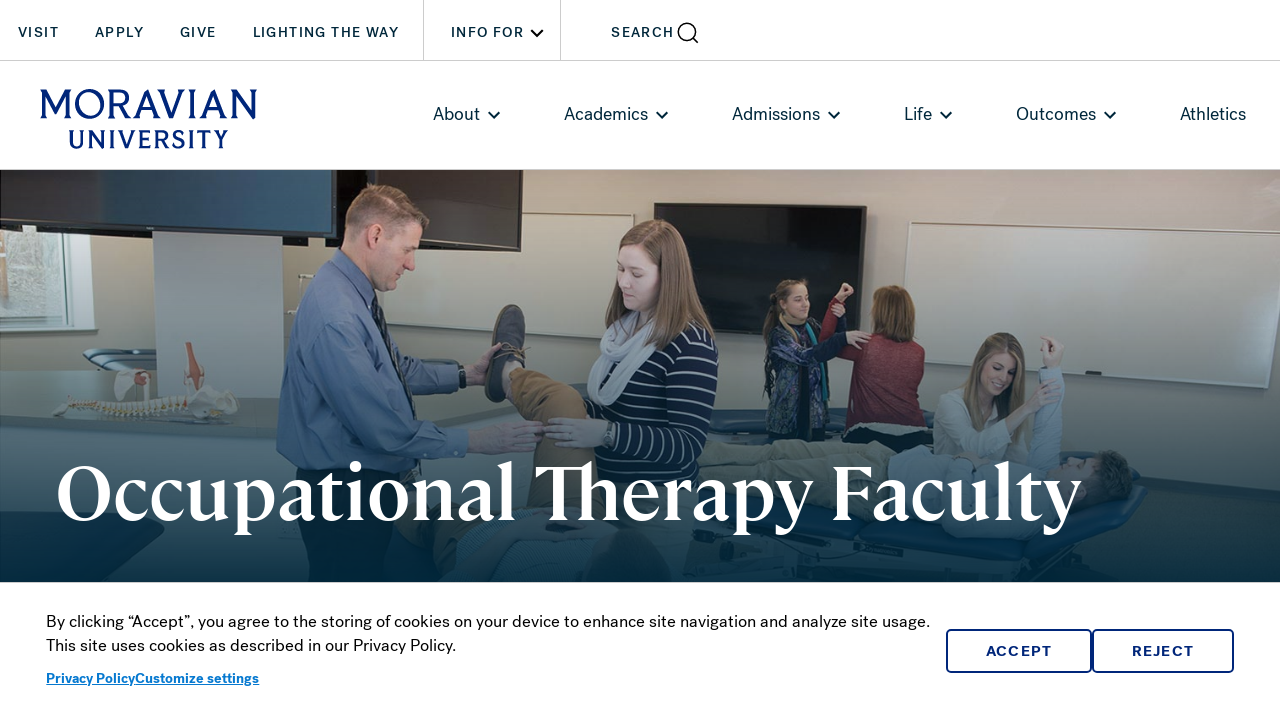

--- FILE ---
content_type: text/html; charset=UTF-8
request_url: https://www.moravian.edu/rehab/occupational-therapy/faculty
body_size: 24175
content:
<!DOCTYPE html>
<html lang="en" dir="ltr" prefix="content: http://purl.org/rss/1.0/modules/content/  dc: http://purl.org/dc/terms/  foaf: http://xmlns.com/foaf/0.1/  og: http://ogp.me/ns#  rdfs: http://www.w3.org/2000/01/rdf-schema#  schema: http://schema.org/  sioc: http://rdfs.org/sioc/ns#  sioct: http://rdfs.org/sioc/types#  skos: http://www.w3.org/2004/02/skos/core#  xsd: http://www.w3.org/2001/XMLSchema# ">
  <head>
    <meta charset="utf-8" />
<meta name="description" content="Meet the talented faculty members in Moravian&#039;s Occupational Therapy department." />
<meta content="2026-01-02T09:59:04-05:00" />
<meta property="og:updated_time" content="12/12/1982" />
<meta property="article:published_time" content="01/01/1982" />
<meta property="article:modified_time" content="02/02/1982" />
<meta name="Generator" content="Drupal 10 (https://www.drupal.org)" />
<meta name="MobileOptimized" content="width" />
<meta name="HandheldFriendly" content="true" />
<meta name="viewport" content="width=device-width, initial-scale=1.0" />
<link rel="icon" href="/sites/default/files/muFaviconStar.png" type="image/png" />
<link rel="canonical" href="https://www.moravian.edu/rehab/occupational-therapy/faculty" />
<link rel="shortlink" href="https://www.moravian.edu/node/3227" />

      <title>Occupational Therapy Faculty | Moravian University</title>
      <link rel="stylesheet" media="all" href="/sites/default/files/css/css_P24Yj_pDmatkeuozRZ-qvEYi6oNBEYuX9vM4rXkAd4c.css?delta=0&amp;language=en&amp;theme=modern&amp;include=[base64]" />
<link rel="stylesheet" media="all" href="/sites/default/files/css/css_Scsf_vqo3kE0TSFNHWj1Y_7cg2qSVhlsAa3aSWYWEG8.css?delta=1&amp;language=en&amp;theme=modern&amp;include=[base64]" />

      <script type="application/json" data-drupal-selector="drupal-settings-json">{"path":{"baseUrl":"\/","pathPrefix":"","currentPath":"node\/3227","currentPathIsAdmin":false,"isFront":false,"currentLanguage":"en"},"pluralDelimiter":"\u0003","suppressDeprecationErrors":true,"gtag":{"tagId":"","consentMode":false,"otherIds":[],"events":[],"additionalConfigInfo":[]},"ajaxPageState":{"libraries":"[base64]","theme":"modern","theme_token":null},"ajaxTrustedUrl":[],"gtm":{"tagId":null,"settings":{"data_layer":"dataLayer","include_classes":false,"allowlist_classes":"","blocklist_classes":"","include_environment":false,"environment_id":"","environment_token":""},"tagIds":["GTM-NKPBR3P"]},"moravianSearch":{"customerId":"534","engineId":"2183"},"cookies":{"cookiesjsr":{"config":{"cookie":{"name":"cookiesjsr","expires":31536000000,"domain":"","sameSite":"Lax","secure":false},"library":{"libBasePath":"https:\/\/cdn.jsdelivr.net\/gh\/jfeltkamp\/cookiesjsr@1\/dist","libPath":"https:\/\/cdn.jsdelivr.net\/gh\/jfeltkamp\/cookiesjsr@1\/dist\/cookiesjsr.min.js","scrollLimit":0},"callback":{"method":"post","url":"\/cookies\/consent\/callback.json","headers":[]},"interface":{"openSettingsHash":"#editCookieSettings","showDenyAll":true,"denyAllOnLayerClose":false,"settingsAsLink":true,"availableLangs":["en"],"defaultLang":"en","groupConsent":true,"cookieDocs":true}},"services":{"functional":{"id":"functional","services":[{"key":"functional","type":"functional","name":"Required functional","info":{"value":"","format":"full_html"},"uri":"","needConsent":false}],"weight":1},"performance":{"id":"performance","services":[{"key":"gtag","type":"performance","name":"Google Tag Manager","info":{"value":"","format":"full_html"},"uri":"https:\/\/tagmanager.google.com\/","needConsent":true}],"weight":30}},"translation":{"_core":{"default_config_hash":"S5qrJju_o31uC1fwXosZ8Nlja2Wps6Gn0mMCAebY1Zw"},"langcode":"en","bannerText":"By clicking \u201cAccept\u201d, you agree to the storing of cookies on your device to enhance site navigation and analyze site usage. This site uses cookies as described in our Privacy Policy.","privacyPolicy":"Privacy Policy","privacyUri":"\/privacy-policy","imprint":"","imprintUri":"","cookieDocs":"","cookieDocsUri":"","officialWebsite":"Official website","denyAll":"Reject","alwaysActive":"Always active","settings":"Customize settings","acceptAll":"Accept","requiredCookies":"Required cookies","cookieSettings":"Cookie settings","close":"Close","readMore":"Read more","allowed":"Allowed","denied":"Denied","settingsAllServices":"Settings for all services","saveSettings":"Save","default_langcode":"en","disclaimerText":"All cookie information is subject to change by the service providers. We update this information regularly.","disclaimerTextPosition":"above","processorDetailsLabel":"Processor Company Details","processorLabel":"Company","processorWebsiteUrlLabel":"Company Website","processorPrivacyPolicyUrlLabel":"Company Privacy Policy","processorCookiePolicyUrlLabel":"Company Cookie Policy","processorContactLabel":"Data Protection Contact Details","placeholderAcceptAllText":"Accept All Cookies","functional":{"title":"Required Cookies","details":"Cookies are small text files that are placed by your browser on your device in order to store certain information. Using the information that is stored and returned, a website can recognize that you have previously accessed and visited it using the browser on your end device. We use this information to arrange and display the website optimally in accordance with your preferences. Within this process, only the cookie itself is identified on your device. Personal data is only stored following your express consent or where this is absolutely necessary to enable use the service provided by us and accessed by you."},"performance":{"title":"Performance Cookies","details":"Performance cookies collect aggregated information about how our website is used. The purpose of this is to improve its attractiveness, content and functionality. These cookies help us to determine whether, how often and for how long particular sub-pages of our website are accessed and which content users are particularly interested in. Search terms, country, region and (where applicable) the city from which the website is accessed are also recorded, as is the proportion of mobile devices that are used to access the website. We use this information to compile statistical reports that help us tailor the content of our website to your needs and optimize our offer."}}},"cookiesTexts":{"_core":{"default_config_hash":"S5qrJju_o31uC1fwXosZ8Nlja2Wps6Gn0mMCAebY1Zw"},"langcode":"en","bannerText":"By clicking \u201cAccept\u201d, you agree to the storing of cookies on your device to enhance site navigation and analyze site usage. This site uses cookies as described in our Privacy Policy.","privacyPolicy":"Privacy Policy","privacyUri":"\/node\/923","imprint":"","imprintUri":"","cookieDocs":"","cookieDocsUri":"","officialWebsite":"Official website","denyAll":"Reject","alwaysActive":"Always active","settings":"Customize settings","acceptAll":"Accept","requiredCookies":"Required cookies","cookieSettings":"Cookie settings","close":"Close","readMore":"Read more","allowed":"Allowed","denied":"Denied","settingsAllServices":"Settings for all services","saveSettings":"Save","default_langcode":"en","disclaimerText":"All cookie information is subject to change by the service providers. We update this information regularly.","disclaimerTextPosition":"above","processorDetailsLabel":"Processor Company Details","processorLabel":"Company","processorWebsiteUrlLabel":"Company Website","processorPrivacyPolicyUrlLabel":"Company Privacy Policy","processorCookiePolicyUrlLabel":"Company Cookie Policy","processorContactLabel":"Data Protection Contact Details","placeholderAcceptAllText":"Accept All Cookies"},"services":{"functional":{"uuid":"9126a375-31bf-43de-956d-ebabd1253de2","langcode":"en","status":true,"dependencies":[],"_core":{"default_config_hash":"SQkYKY9U6xYDPAOC32rgkrIzkd688kRsm9g25mWdcvM"},"id":"functional","label":"Required functional","group":"functional","info":{"value":"","format":"full_html"},"consentRequired":false,"purpose":"Essential functional cookies to provide general functionality","processor":"","processorContact":"","processorUrl":"","processorPrivacyPolicyUrl":"","processorCookiePolicyUrl":"","placeholderMainText":"This content is blocked because required functional cookies have not been accepted.","placeholderAcceptText":"Only accept required functional cookies."},"gtag":{"uuid":"91e80d76-1e45-4697-869b-a2ba15142f76","langcode":"en","status":true,"dependencies":{"enforced":{"module":["cookies_gtag"]}},"_core":{"default_config_hash":"7HPZmYzvSh88UPC5m1t6aIhga2PFF3rTbm4CPqrEJ1I"},"id":"gtag","label":"Google Tag Manager","group":"performance","info":{"value":"","format":"full_html"},"consentRequired":true,"purpose":"","processor":"","processorContact":"","processorUrl":"https:\/\/tagmanager.google.com\/","processorPrivacyPolicyUrl":"https:\/\/policies.google.com\/privacy","processorCookiePolicyUrl":"","placeholderMainText":"This content is blocked because Google Tag Manager cookies have not been accepted.","placeholderAcceptText":"Only accept Google Tag Manager cookies."}},"groups":{"functional":{"uuid":"aa39d707-6de5-4a65-97dd-3fc3b2c792c1","langcode":"en","status":true,"dependencies":[],"_core":{"default_config_hash":"aHm4Q63Ge97tcktTa_qmUqJMir45iyGY2lEvvqPW68g"},"id":"functional","label":"Functional","weight":1,"title":"Required Cookies","details":"Cookies are small text files that are placed by your browser on your device in order to store certain information. Using the information that is stored and returned, a website can recognize that you have previously accessed and visited it using the browser on your end device. We use this information to arrange and display the website optimally in accordance with your preferences. Within this process, only the cookie itself is identified on your device. Personal data is only stored following your express consent or where this is absolutely necessary to enable use the service provided by us and accessed by you."},"marketing":{"uuid":"00711f66-d1b9-41f3-bd0e-cad9eef9006f","langcode":"en","status":true,"dependencies":[],"_core":{"default_config_hash":"JkP6try0AxX_f4RpFEletep5NHSlVB1BbGw0snW4MO8"},"id":"marketing","label":"Marketing","weight":20,"title":"Marketing","details":"Customer communication and marketing tools."},"performance":{"uuid":"4a0b3dbf-811b-4911-bfd2-ba5d066d6778","langcode":"en","status":true,"dependencies":[],"_core":{"default_config_hash":"Jv3uIJviBj7D282Qu1ZpEQwuOEb3lCcDvx-XVHeOJpw"},"id":"performance","label":"Performance","weight":30,"title":"Performance Cookies","details":"Performance cookies collect aggregated information about how our website is used. The purpose of this is to improve its attractiveness, content and functionality. These cookies help us to determine whether, how often and for how long particular sub-pages of our website are accessed and which content users are particularly interested in. Search terms, country, region and (where applicable) the city from which the website is accessed are also recorded, as is the proportion of mobile devices that are used to access the website. We use this information to compile statistical reports that help us tailor the content of our website to your needs and optimize our offer."},"social":{"uuid":"bef9179e-8c96-4f09-901d-5188f5bb7db9","langcode":"en","status":true,"dependencies":[],"_core":{"default_config_hash":"vog2tbqqQHjVkue0anA0RwlzvOTPNTvP7_JjJxRMVAQ"},"id":"social","label":"Social Plugins","weight":20,"title":"Social Plugins","details":"Comments managers facilitate the filing of comments and fight against spam."},"tracking":{"uuid":"d32f3185-02ae-4a4b-8abb-70dbd2252c99","langcode":"en","status":true,"dependencies":[],"_core":{"default_config_hash":"_gYDe3qoEc6L5uYR6zhu5V-3ARLlyis9gl1diq7Tnf4"},"id":"tracking","label":"Tracking","weight":10,"title":"Tracking cookies","details":"Marketing cookies come from external advertising companies (\u0022third-party cookies\u0022) and are used to collect information about the websites visited by the user. The purpose of this is to create and display target group-oriented content and advertising for the user."},"video":{"uuid":"b1b34638-e8b3-4f98-95c9-10df43610e40","langcode":"en","status":true,"dependencies":[],"_core":{"default_config_hash":"w1WnCmP2Xfgx24xbx5u9T27XLF_ZFw5R0MlO-eDDPpQ"},"id":"video","label":"Videos","weight":40,"title":"Video","details":"Video sharing services help to add rich media on the site and increase its visibility."}}},"user":{"uid":0,"permissionsHash":"0bfc2f2cca881b7b545e1581e29ade327a9bce6d46aab9a7aa6c0c8a2beb0a24"}}</script>
<script src="/sites/default/files/js/js_eTJj92ZQucXbZFkGPt0zpjXUBFoUocppOggLtqOM1qY.js?scope=header&amp;delta=0&amp;language=en&amp;theme=modern&amp;include=eJx1jVEOwyAMQy-E4EgoDRENpQQR2vX4Y2u7aR_78YsdyUaRhUkdnkzaLIZiLutjh-heYqJIzOT_eQsJjt9wNasEamV0N7pvfXClSY7L-wq9D6qDXLlQ0vFosDMUt8rEo6zA_sm8EjScHeYtiNHMuLi32iwQzMbfvplgDNgTTywMWRg"></script>
<script src="/modules/contrib/cookies/js/cookiesjsr.conf.js?v=10.6.2" defer></script>
<script src="/modules/contrib/google_tag/js/gtag.js?t8vt0m" type="text/plain" id="cookies_gtag_gtag" data-cookieconsent="gtag"></script>
<script src="/modules/contrib/google_tag/js/gtm.js?t8vt0m" type="text/plain" id="cookies_gtag_gtm" data-cookieconsent="gtag"></script>
<script src="https://unpkg.com/alpinejs@3.13.2/dist/cdn.min.js" type="module" defer></script>

      <meta name="msvalidate.01" content="50A6B24F5F44BC37114302C5837956D2" />
      <script src="https://722add5a49ce49d68a607be5f907ebaa.js.ubembed.com" async></script>

      <script src="https://cdnjs.cloudflare.com/ajax/libs/babel-polyfill/6.23.0/polyfill.js"></script>
      <script type="text/javascript" src="https://www.google.com/cse/cse.js?cx=005135433119750109450:npq4q6inebm"></script>
      <style type="text/css">
        @import url("https://fast.fonts.net/t/1.css?apiType=css&projectid=0311ac5f-7146-4198-ab39-44c961853601");
      </style>
      <script>document.documentElement.classList.add('js');</script>
    </head>
    <body class="path-node page-node-type-department">
      <noscript><iframe src="https://www.googletagmanager.com/ns.html?id=GTM-NKPBR3P"
                  height="0" width="0" style="display:none;visibility:hidden"></iframe></noscript>

        <div class="dialog-off-canvas-main-canvas" data-off-canvas-main-canvas>
    

<script>var syntya = { cake: { menus: new Array(), uri: "" } };</script>
<script>window.syntya_cke_widget_mobilenav = { site_items: [] };</script>

<div class="container-fluid">
  <div role="banner">
    <div class="row header">
<header class="pattern__header" aria-label="header">
  <a href="#main-content" class="visually-hidden focusable">
    Skip to main content
  </a>
  <div class="pattern__header__container">
    <div class="container-fluid">
      <div class="pattern__header__content">
        <div id="block-patternblock">
  
    
      <div class="pattern__site_name" id="logo">
    <a href="/">
        <img src="/themes/custom/modern/dist/images/logo.svg"
         class="img-responsive"
         alt="Go to Moravian University home page"
         width="273"
         height="83">
  
  </a>
</div>

  </div>

      </div>
      <div class="pattern__header__actions row">
        <div class="actions">
          <div class="hidden-xs hidden-sm hidden-md">
            <nav class="quick-links">
                              
                <!-- <ul class="navtree"> -->
      <ul class="navtree">
              
      <li class="menu-icon menu-icon-4722 menu-item">
        <a href="/" class="hidden-lg" data-drupal-link-system-path="&lt;front&gt;">Moravian Home</a>
              </li>
          
      <li class="menu-icon menu-icon-4092 menu-item">
        <a href="/admissions/visit-tour" data-drupal-link-system-path="node/8626">Visit</a>
              </li>
          
      <li class="menu-icon menu-icon-4093 menu-item">
        <a href="/apply" data-drupal-link-system-path="node/9229">Apply</a>
              </li>
          
      <li class="menu-icon menu-icon-4094 menu-item">
        <a href="/giving" data-drupal-link-system-path="node/7684">Give</a>
              </li>
          
      <li class="menu-icon menu-icon-4492 menu-item menu-item--last">
        <a href="/lightingtheway" data-drupal-link-system-path="node/10759">Lighting the Way</a>
              </li>
        </ul>
  
  
  <script>var syntya = { cake: { menus: new Array(), uri: "" } };</script>
  <script>
    syntya.cake.menus.push({
      title: 'At a Glance',
      id: 'quick-actions',
      url: null,
      active: true,
      system_id: 'system_menu_block:quick-actions',
      items: [
                  {
            title: 'Moravian Home',
            url: '/',
            active: false,
            items: [
                          ]
          },
                  {
            title: 'Visit',
            url: '/admissions/visit-tour',
            active: false,
            items: [
                          ]
          },
                  {
            title: 'Apply',
            url: '/apply',
            active: false,
            items: [
                          ]
          },
                  {
            title: 'Give',
            url: '/giving',
            active: false,
            items: [
                          ]
          },
                  {
            title: 'Lighting the Way',
            url: '/lightingtheway',
            active: false,
            items: [
                          ]
          },
              ]
    });
  </script>




                          </nav>
          </div>
          <div class="hidden-xs hidden-sm hidden-md">
            <nav class="quick-information">
              <button type="button" class="quick-information-button btn--icon" role="button" aria-haspopup="true" aria-expanded="false">Info For<i class="icon icon--chevron" role="none" aria-hidden="true"></i></button>
              
                <!-- <ul class="navtree"> -->
      <ul class="navtree">
              
      <li class="menu-icon menu-icon-4102 menu-item">
        <a href="/students-links" data-drupal-link-system-path="node/1146">Current Students</a>
              </li>
          
      <li class="menu-icon menu-icon-4103 menu-item">
        <a href="/alumni" data-drupal-link-system-path="node/205">Alumni</a>
              </li>
          
      <li class="menu-icon menu-icon-4104 menu-item">
        <a href="/families" data-drupal-link-system-path="node/1147">Families</a>
              </li>
          
      <li class="menu-icon menu-icon-4105 menu-item">
        <a href="/faculty-staff-links" data-drupal-link-system-path="node/1143">Faculty &amp; Staff</a>
              </li>
          
      <li class="menu-icon menu-icon-4107 menu-item">
        <a href="/marketing" data-drupal-link-system-path="node/9588">Media</a>
              </li>
          
      <li class="menu-icon menu-icon-4108 menu-item menu-item--last">
        <a href="/veterans" data-drupal-link-system-path="node/8834">Veterans</a>
              </li>
        </ul>
  
  
  <script>var syntya = { cake: { menus: new Array(), uri: "" } };</script>
  <script>
    syntya.cake.menus.push({
      title: 'At a Glance',
      id: 'quick-information',
      url: null,
      active: true,
      system_id: 'system_menu_block:quick-information',
      items: [
                  {
            title: 'Current Students',
            url: '/students-links',
            active: false,
            items: [
                          ]
          },
                  {
            title: 'Alumni',
            url: '/alumni',
            active: false,
            items: [
                          ]
          },
                  {
            title: 'Families',
            url: '/families',
            active: false,
            items: [
                          ]
          },
                  {
            title: 'Faculty &amp; Staff',
            url: '/faculty-staff-links',
            active: false,
            items: [
                          ]
          },
                  {
            title: 'Media',
            url: '/marketing',
            active: false,
            items: [
                          ]
          },
                  {
            title: 'Veterans',
            url: '/veterans',
            active: false,
            items: [
                          ]
          },
              ]
    });
  </script>




            </nav>
          </div>
          <div class="hidden-lg">
            <button class="button--mobile-menu btn--icon" type="button" data-toggle="collapse"
                    data-target="#pattern__header__menus" role="button" aria-expanded="false"
                    aria-controls="pattern__header__menus">Menu<i class="icon icon--menu" role="none" aria-hidden="true"></i></button>
          </div>
          <div>
            <div class="pattern pattern__search_button" x-data x-id="['pattern__search_button']">
  <button type="button" class="btn--icon" role="button" aria-haspopup="true"
          @click.prevent="$dispatch('open-header-search')" :id="$id('pattern__search_button')"><label :for="$id('pattern__search_button')">Search</label><i class="icon icon--search"
                                                                                          role="none"
                                                                                          aria-hidden="true"></i>
  </button>
</div>

          </div>
        </div>
      </div>
      <div class="pattern__header__menus__container row">
        <div id="pattern__header__menus" class="pattern__header__menus collapse">
          <div class="main-menu menu">
                          
<nav>
                <ul>
                    <li class="menu-icon menu-icon-4132 menu-item menu-item--expanded">
                                          <a href="/about" aria-haspopup="true" aria-expanded="false" data-drupal-link-system-path="node/1">About</a>
                                                    <ul id="main-menu__sub--1" class="main-menu__sub submenu">
                    <li class="menu-icon menu-icon-4133 menu-item">
                        <a href="/about/leadership" data-drupal-link-system-path="node/4">Leadership</a>
              </li>
                <li class="menu-icon menu-icon-4134 menu-item">
                        <a href="/about/fact-figures-rankings" data-drupal-link-system-path="node/9862">Facts, Figures &amp; Rankings</a>
              </li>
                <li class="menu-icon menu-icon-4135 menu-item">
                        <a href="/about/history" data-drupal-link-system-path="node/2">History &amp; Traditions</a>
              </li>
                <li class="menu-icon menu-icon-4794 menu-item">
                        <a href="/about/community-standards-and-expectations" data-drupal-link-system-path="node/11635">Community Standards</a>
              </li>
                <li class="menu-icon menu-icon-4136 menu-item">
                        <a href="/about/campus">Campus Maps</a>
              </li>
                <li class="menu-icon menu-icon-4137 menu-item">
                        <a href="/about/mission" data-drupal-link-system-path="node/1677">Mission</a>
              </li>
                <li class="menu-icon menu-icon-4138 menu-item">
                        <a href="/about/historic-bethlehem" data-drupal-link-system-path="node/20">Bethlehem, PA</a>
              </li>
                <li class="menu-icon menu-icon-4139 menu-item">
                        <a href="/graduate/partnerships" title="Partnerships">Partnerships</a>
              </li>
                <li class="menu-icon menu-icon-4140 menu-item">
                        <a href="https://news.moravian.edu/" title="News">News &amp; Events</a>
              </li>
                <li class="menu-icon menu-icon-4141 menu-item">
                        <a href="/contact-us" data-drupal-link-system-path="node/959">Contact</a>
              </li>
        </ul>
  
              </li>
                <li class="menu-icon menu-icon-4142 menu-item menu-item--expanded">
                                          <a href="/academics" aria-haspopup="true" aria-expanded="false" data-drupal-link-system-path="node/34">Academics</a>
                                                    <ul id="main-menu__sub--2" class="main-menu__sub submenu">
                    <li class="menu-icon menu-icon-4143 menu-item">
                        <a href="/academics/programs" data-drupal-link-system-path="node/9897">Programs</a>
              </li>
                <li class="menu-icon menu-icon-4285 menu-item">
                        <a href="/elevate" data-drupal-link-system-path="node/9965">Elevate Experience</a>
              </li>
                <li class="menu-icon menu-icon-4457 menu-item">
                        <a href="/academic-support" data-drupal-link-system-path="node/5830">Academic Support</a>
              </li>
                <li class="menu-icon menu-icon-4145 menu-item">
                        <a href="/academics/ursca" data-drupal-link-system-path="node/42">Research</a>
              </li>
                <li class="menu-icon menu-icon-4147 menu-item">
                        <a href="/center-global-education/study-abroad" data-drupal-link-system-path="node/8030">Study Abroad</a>
              </li>
                <li class="menu-icon menu-icon-4148 menu-item">
                        <a href="/registrar/academic-calendars" title="Academic Calendar 2017-2018" data-drupal-link-system-path="node/7185">Academic Calendar</a>
              </li>
                <li class="menu-icon menu-icon-4149 menu-item">
                        <a href="/registrar" data-drupal-link-system-path="node/5829">Registrar&#039;s Office</a>
              </li>
                <li class="menu-icon menu-icon-4150 menu-item">
                        <a href="/reeves">Reeves Library</a>
              </li>
                <li class="menu-icon menu-icon-4151 menu-item">
                        <a href="https://amos.moravian.edu/" target="_blank" aria-label="link opens in a new tab">AMOS</a>
              </li>
                <li class="menu-icon menu-icon-4915 menu-item">
                        <a href="/institute-moravian-worldheritage" data-drupal-link-system-path="node/11915">Institute for Moravian History &amp; World Heritage</a>
              </li>
                <li class="menu-icon menu-icon-5024 menu-item">
                        <a href="/school-theology" data-drupal-link-system-path="node/11308">School of Theology</a>
              </li>
        </ul>
  
              </li>
                <li class="menu-icon menu-icon-4152 menu-item menu-item--expanded">
                                          <a href="/admission-all" title="Admissions" aria-haspopup="true" aria-expanded="false" data-drupal-link-system-path="node/8817">Admissions</a>
                                                    <ul id="main-menu__sub--3" class="main-menu__sub submenu">
                    <li class="menu-icon menu-icon-4153 menu-item">
                        <a href="/admissions" data-drupal-link-system-path="node/10448">Undergraduate</a>
              </li>
                <li class="menu-icon menu-icon-4154 menu-item">
                        <a href="/graduate" data-drupal-link-system-path="node/5193">Graduate</a>
              </li>
                <li class="menu-icon menu-icon-4931 menu-item">
                        <a href="/cgspectrum" data-drupal-link-system-path="node/11949">Associates</a>
              </li>
                <li class="menu-icon menu-icon-4185 menu-item">
                        <a href="/school-professional-studies-innovation" data-drupal-link-system-path="node/11309">Professional Studies</a>
              </li>
                <li class="menu-icon menu-icon-4851 menu-item">
                        <a href="/degree-completion" data-drupal-link-system-path="node/10775">Adult Undergraduate</a>
              </li>
                <li class="menu-icon menu-icon-4155 menu-item">
                        <a href="/admissions/visit-tour" data-drupal-link-system-path="node/8626">Visit</a>
              </li>
                <li class="menu-icon menu-icon-4509 menu-item">
                        <a href="/admissions/affordability" data-drupal-link-system-path="node/10948">Affordability</a>
              </li>
                <li class="menu-icon menu-icon-4156 menu-item">
                        <a href="/admissions/applying-for-financial-aid" data-drupal-link-system-path="node/153">Cost &amp; Aid</a>
              </li>
                <li class="menu-icon menu-icon-4157 menu-item">
                        <a href="/request-info" data-drupal-link-system-path="node/9318">Request Information</a>
              </li>
                <li class="menu-icon menu-icon-4158 menu-item">
                        <a href="/apply" data-drupal-link-system-path="node/9229">Apply</a>
              </li>
                <li class="menu-icon menu-icon-4182 menu-item">
                        <a href="/admissions/accepted-students" data-drupal-link-system-path="node/9976">Accepted First-Year Students</a>
              </li>
        </ul>
  
              </li>
                <li class="menu-icon menu-icon-4159 menu-item menu-item--expanded">
                                          <a href="/student-life" title="Student Life" aria-haspopup="true" aria-expanded="false" data-drupal-link-system-path="node/189">Life</a>
                                                    <ul id="main-menu__sub--4" class="main-menu__sub submenu">
                    <li class="menu-icon menu-icon-4811 menu-item">
                        <a href="/wellness" data-drupal-link-system-path="node/11663">Wellness</a>
              </li>
                <li class="menu-icon menu-icon-4160 menu-item">
                        <a href="/student-life/dining-and-meal-plans" data-drupal-link-system-path="node/9199">Dining &amp; Meal Plans</a>
              </li>
                <li class="menu-icon menu-icon-4161 menu-item">
                        <a href="/rlh" data-drupal-link-system-path="node/2737">Housing</a>
              </li>
                <li class="menu-icon menu-icon-4169 menu-item">
                        <a href="/career-success" data-drupal-link-system-path="node/11762">Career Success</a>
              </li>
                <li class="menu-icon menu-icon-4166 menu-item">
                        <a href="/news/events" data-drupal-link-system-path="node/8688">Events Calendar</a>
              </li>
                <li class="menu-icon menu-icon-4167 menu-item">
                        <a href="/bookshop" data-drupal-link-system-path="node/6924">Book Shop</a>
              </li>
        </ul>
  
              </li>
                <li class="menu-icon menu-icon-4168 menu-item menu-item--expanded">
                                          <a href="/admissions/outcomes" aria-haspopup="true" aria-expanded="false" data-drupal-link-system-path="node/9108">Outcomes</a>
                                                    <ul id="main-menu__sub--5" class="main-menu__sub submenu">
                    <li class="menu-icon menu-icon-4170 menu-item">
                        <a href="/career-success/students/internships-externships" data-drupal-link-system-path="node/11767">Internships &amp; Externships</a>
              </li>
                <li class="menu-icon menu-icon-4171 menu-item">
                        <a href="/alumni" data-drupal-link-system-path="node/205">Alumni</a>
              </li>
                <li class="menu-icon menu-icon-4172 menu-item">
                        <a href="/fellowship-program" data-drupal-link-system-path="node/9195">Fellowship Program</a>
              </li>
                <li class="menu-icon menu-icon-4173 menu-item">
                        <a href="https://magazine.moravian.edu/">Moravian Magazine</a>
              </li>
                <li class="menu-icon menu-icon-4174 menu-item">
                        <a href="/giving" data-drupal-link-system-path="node/7684">Giving</a>
              </li>
        </ul>
  
              </li>
                <li class="menu-icon menu-icon-4175 menu-item">
                        <a href="http://moraviansports.com/" target="_blank" aria-label="link opens in a new tab">Athletics</a>
              </li>
        </ul>
  
</nav>


                      </div>
          <div class="secondary-nav hidden-lg">
            <nav class="menu">
              <h2>Quick Actions</h2>
              
                <!-- <ul class="navtree"> -->
      <ul class="navtree">
              
      <li class="menu-icon menu-icon-4722 menu-item">
        <a href="/" class="hidden-lg" data-drupal-link-system-path="&lt;front&gt;">Moravian Home</a>
              </li>
          
      <li class="menu-icon menu-icon-4092 menu-item">
        <a href="/admissions/visit-tour" data-drupal-link-system-path="node/8626">Visit</a>
              </li>
          
      <li class="menu-icon menu-icon-4093 menu-item">
        <a href="/apply" data-drupal-link-system-path="node/9229">Apply</a>
              </li>
          
      <li class="menu-icon menu-icon-4094 menu-item">
        <a href="/giving" data-drupal-link-system-path="node/7684">Give</a>
              </li>
          
      <li class="menu-icon menu-icon-4492 menu-item menu-item--last">
        <a href="/lightingtheway" data-drupal-link-system-path="node/10759">Lighting the Way</a>
              </li>
        </ul>
  
  
  <script>var syntya = { cake: { menus: new Array(), uri: "" } };</script>
  <script>
    syntya.cake.menus.push({
      title: 'At a Glance',
      id: 'quick-actions',
      url: null,
      active: true,
      system_id: 'system_menu_block:quick-actions',
      items: [
                  {
            title: 'Moravian Home',
            url: '/',
            active: false,
            items: [
                          ]
          },
                  {
            title: 'Visit',
            url: '/admissions/visit-tour',
            active: false,
            items: [
                          ]
          },
                  {
            title: 'Apply',
            url: '/apply',
            active: false,
            items: [
                          ]
          },
                  {
            title: 'Give',
            url: '/giving',
            active: false,
            items: [
                          ]
          },
                  {
            title: 'Lighting the Way',
            url: '/lightingtheway',
            active: false,
            items: [
                          ]
          },
              ]
    });
  </script>




            </nav>
            <nav class="menu">
              <h2><span class="hidden-lg">Info For</span><span class="visible-lg">Information For</span></h2>
              
                <!-- <ul class="navtree"> -->
      <ul class="navtree">
              
      <li class="menu-icon menu-icon-4102 menu-item">
        <a href="/students-links" data-drupal-link-system-path="node/1146">Current Students</a>
              </li>
          
      <li class="menu-icon menu-icon-4103 menu-item">
        <a href="/alumni" data-drupal-link-system-path="node/205">Alumni</a>
              </li>
          
      <li class="menu-icon menu-icon-4104 menu-item">
        <a href="/families" data-drupal-link-system-path="node/1147">Families</a>
              </li>
          
      <li class="menu-icon menu-icon-4105 menu-item">
        <a href="/faculty-staff-links" data-drupal-link-system-path="node/1143">Faculty &amp; Staff</a>
              </li>
          
      <li class="menu-icon menu-icon-4107 menu-item">
        <a href="/marketing" data-drupal-link-system-path="node/9588">Media</a>
              </li>
          
      <li class="menu-icon menu-icon-4108 menu-item menu-item--last">
        <a href="/veterans" data-drupal-link-system-path="node/8834">Veterans</a>
              </li>
        </ul>
  
  
  <script>var syntya = { cake: { menus: new Array(), uri: "" } };</script>
  <script>
    syntya.cake.menus.push({
      title: 'At a Glance',
      id: 'quick-information',
      url: null,
      active: true,
      system_id: 'system_menu_block:quick-information',
      items: [
                  {
            title: 'Current Students',
            url: '/students-links',
            active: false,
            items: [
                          ]
          },
                  {
            title: 'Alumni',
            url: '/alumni',
            active: false,
            items: [
                          ]
          },
                  {
            title: 'Families',
            url: '/families',
            active: false,
            items: [
                          ]
          },
                  {
            title: 'Faculty &amp; Staff',
            url: '/faculty-staff-links',
            active: false,
            items: [
                          ]
          },
                  {
            title: 'Media',
            url: '/marketing',
            active: false,
            items: [
                          ]
          },
                  {
            title: 'Veterans',
            url: '/veterans',
            active: false,
            items: [
                          ]
          },
              ]
    });
  </script>




            </nav>
            <nav class="menu">
              <div class="pattern__social clearfix">
  
                <!-- <ul class="navtree"> -->
      <ul class="navtree">
              
      <li class="menu-icon menu-icon-3691 menu-item">
        <a href="https://twitter.com/moravianu">Moravian College Twitter</a>
              </li>
          
      <li class="menu-icon menu-icon-3692 menu-item">
        <a href="https://www.facebook.com/MoravianUniversity">Moravian College Facebook</a>
              </li>
          
      <li class="menu-icon menu-icon-3693 menu-item">
        <a href="https://www.instagram.com/moravianuniversity/">Moravian College Instagram</a>
              </li>
          
      <li class="menu-icon menu-icon-3695 menu-item">
        <a href="https://www.youtube.com/moravianuniversity">Moravian University Youtube</a>
              </li>
          
      <li class="menu-icon menu-icon-3696 menu-item">
        <a href="https://www.linkedin.com/school/23680/">Moravian College LinkedIn</a>
              </li>
          
      <li class="menu-icon menu-icon-3980 menu-item menu-item--last">
        <a href="https://www.tiktok.com/@moravianuniversity">Moravian College Tik Tok</a>
              </li>
        </ul>
  
  
  <script>var syntya = { cake: { menus: new Array(), uri: "" } };</script>
  <script>
    syntya.cake.menus.push({
      title: 'At a Glance',
      id: 'social',
      url: null,
      active: true,
      system_id: 'system_menu_block:social',
      items: [
                  {
            title: 'Moravian College Twitter',
            url: 'https://twitter.com/moravianu',
            active: false,
            items: [
                          ]
          },
                  {
            title: 'Moravian College Facebook',
            url: 'https://www.facebook.com/MoravianUniversity',
            active: false,
            items: [
                          ]
          },
                  {
            title: 'Moravian College Instagram',
            url: 'https://www.instagram.com/moravianuniversity/',
            active: false,
            items: [
                          ]
          },
                  {
            title: 'Moravian University Youtube',
            url: 'https://www.youtube.com/moravianuniversity',
            active: false,
            items: [
                          ]
          },
                  {
            title: 'Moravian College LinkedIn',
            url: 'https://www.linkedin.com/school/23680/',
            active: false,
            items: [
                          ]
          },
                  {
            title: 'Moravian College Tik Tok',
            url: 'https://www.tiktok.com/@moravianuniversity',
            active: false,
            items: [
                          ]
          },
              ]
    });
  </script>




</div>

            </nav>
            <div class="copyright">
              © 2026  Moravian University
            </div>
          </div>
          <div class="pattern pattern__search_button" x-data x-id="['pattern__search_button']">
  <button type="button" class="btn--icon" role="button" aria-haspopup="true"
          @click.prevent="$dispatch('open-header-search')" :id="$id('pattern__search_button')"><label :for="$id('pattern__search_button')">Search</label><i class="icon icon--search"
                                                                                          role="none"
                                                                                          aria-hidden="true"></i>
  </button>
</div>

        </div>
      </div>
    </div>
    <div class="pattern pattern__search_overlay" x-data="{ open: false }" :class="{ 'pattern__search_overlay--open': open }" @open-header-search.window="open = !open">
  <label class="pattern__search_overlay__label">Search Keywords</label>
    
<div class="pattern pattern__search_field pattern__search_field--header"
  x-data="{ query: '', watchQuery: '' }"
  x-id="['pattern__search_field']"
>
    <form id="cludo-header-search-form" action="/search" method="get" role="search"
    id="cludo-search-form"
    
  >
        <label class="visually-hidden" :for="$id('pattern__search_field')">Search:</label>
        <input :id="$id(&quot;pattern__search_field&quot;)" name="cludoquery" type="search" aria-label="Search" x-ref="query" :value="query"
      @open-header-search.window="$nextTick(() => { $el.focus() })"
      required
      
    >
    <button type="submit" name="search"
      
    ><span>Search</span><i class="icon icon--search"
                                                              role="none"
                                                              aria-hidden="true"></i>
    </button>
  </form>
</div>

  <div class="pattern__search_overlay__close" @click="open = false">
    <svg width="20" height="20" viewBox="0 0 20 20" fill="none" xmlns="http://www.w3.org/2000/svg">
      <path fill-rule="evenodd" clip-rule="evenodd"
            d="M8.3756 10L0 18.3756L1.6244 20L10 11.6244L18.3756 20L20 18.3756L11.6244 10L20 1.6244L18.3756 0L10 8.3756L1.6244 0L0 1.6244L8.3756 10Z"
            fill="black"/>
    </svg>
  </div>
</div>

  </div>
  <div class="pattern__header__e2campus_code">
    <!--–– E2Campus code ––--><script type="text/javascript" src="https://widgets.omnilert.net/5e57ce57763b17ec92b8d6135e61982e-931"></script>
  </div>
  </header>


</div>

  </div>
</div>

  <div class="container-fluid">
    <div class="row">
             <div class="main-graphic">
      <p class="main-graphic__heading container">
        Occupational Therapy Faculty
      </p>
     <img class="main-graphic__image"
             src="/sites/default/files/hero/OT.jpg"
             alt="Occupational Therapy" title="Occupational Therapy" >
    </div>
      </div>
  </div>

<main id="main-content" class="container hero">
  <div class="inner" style="width: 97%; margin: 0 auto;">
    <div class="row">
      <div class="col-md-3 sidebar">
                                              
<nav role="navigation" aria-labelledby="-menu">

<h2 id=-menu>
  <a role="button" data-toggle="collapse"
     data-target="#dept-rehabilitation-science">
    <div class="title">Menu</div>
  </a>
</h2>

<div id="dept-rehabilitation-science" class="collapse in" role="navigation">

  

  <div class="menu">
              
                <!-- <ul class="navtree"> -->
      <ul class="navtree">
              
      <li class="menu-icon menu-icon-1312 menu-item menu-item--collapsed">
        <a href="/rehab" title="Rehabilitation Sciences" data-drupal-link-system-path="node/1712">Rehabilitation Sciences</a>
              </li>
          
      <li class="menu-icon menu-icon-1799 menu-item menu-item--collapsed">
        <a href="/rehab/facility" title="About the Facility" data-drupal-link-system-path="node/2844">About the Facility</a>
              </li>
          
      <li class="menu-icon menu-icon-4976 menu-item menu-item--collapsed">
        <a href="/rehab/ph-and-hs" data-drupal-link-system-path="node/12134">Public Health &amp; Health Sciences Department</a>
              </li>
          
      <li class="menu-icon menu-icon-1315 menu-item menu-item--collapsed">
        <a href="/rehab/athletic-training" data-drupal-link-system-path="node/1716">Master of Science in Athletic Training (MSAT)</a>
              </li>
          
      <li class="menu-icon menu-icon-2899 menu-item menu-item--collapsed">
        <a href="/rehab/dat" title="Doctor of Athletic Training (DAT)" data-drupal-link-system-path="node/5704">Doctor of Athletic Training (DAT)</a>
              </li>
          
      <li class="menu-icon menu-icon-3728 menu-item menu-item--expanded menu-item--active-trail">
        <a href="/rehab/occupational-therapy" data-drupal-link-system-path="node/1717">Master of Science in Occupational Therapy (MSOT)</a>
                                  <ul class="submenu">
              
      <li class="menu-icon menu-icon-3015 menu-item">
        <a href="/rehab/occupational-therapy/mission-and-vision" title="Mission &amp; Vision" data-drupal-link-system-path="node/6126">Mission &amp; Vision</a>
              </li>
          
      <li class="menu-icon menu-icon-3014 menu-item">
        <a href="/rehab/occupational-therapy/admission-criteria" title="Admission Criteria" data-drupal-link-system-path="node/6090">Admission Criteria</a>
              </li>
          
      <li class="menu-icon menu-icon-2355 menu-item">
        <a href="/rehab/occupational-therapy/curriculum" title="Curriculum" data-drupal-link-system-path="node/3997">Curriculum</a>
              </li>
          
      <li class="menu-icon menu-icon-1966 menu-item menu-item--active-trail">
        <a href="/rehab/occupational-therapy/faculty" title="Faculty" data-drupal-link-system-path="node/3227" class="is-active" aria-current="page">Faculty</a>
              </li>
          
      <li class="menu-icon menu-icon-3409 menu-item">
        <a href="/rehab/occupational-therapy/program-cost" title="Program Cost &amp; Financial Aid" data-drupal-link-system-path="node/8008">Program Cost &amp; Financial Aid</a>
              </li>
          
      <li class="menu-icon menu-icon-3685 menu-item">
        <a href="/rehab/occupational-therapy/handbook" data-drupal-link-system-path="node/8751">Handbook</a>
              </li>
          
      <li class="menu-icon menu-icon-4737 menu-item">
        <a href="/rehab/occupational-therapy/aota-presentations" data-drupal-link-system-path="node/11517">AOTA Faculty and Student Presentations</a>
              </li>
          
      <li class="menu-icon menu-icon-4627 menu-item">
        <a href="/rehab/occupational-therapy/accredited" data-drupal-link-system-path="node/11172">Accreditation</a>
              </li>
          
      <li class="menu-icon menu-icon-4990 menu-item">
        <a href="https://docs.google.com/document/d/1grWXNzfI3I4fsGPM0xxFXZr-RlKeDKxiV9ouN-CfFc4/edit?tab=t.0">Program Retention and Graduation Requirements</a>
              </li>
        </ul>
  
              </li>
          
      <li class="menu-icon menu-icon-4676 menu-item menu-item--collapsed">
        <a href="/rehab/ppotd" data-drupal-link-system-path="node/11355">Post-Professional Occupational Therapy Doctorate (PP-OTD)</a>
              </li>
          
      <li class="menu-icon menu-icon-1317 menu-item menu-item--collapsed">
        <a href="/rehab/physical-therapy-dpt" title="Physical Therapy (DPT)" data-drupal-link-system-path="node/1718">Doctor of Physical Therapy (DPT)</a>
              </li>
          
      <li class="menu-icon menu-icon-2825 menu-item menu-item--collapsed">
        <a href="/rehab/slp" data-drupal-link-system-path="node/5491">Master of Science in Speech-Language Pathology (MS-SLP)</a>
              </li>
          
      <li class="menu-icon menu-icon-4765 menu-item menu-item--collapsed">
        <a href="/rehab/slp-doctorate" data-drupal-link-system-path="node/11580">Speech-Language Pathology Doctorate</a>
              </li>
          
      <li class="menu-icon menu-icon-1318 menu-item menu-item--collapsed">
        <a href="/rehab/rehabilitation-sciences-contact" title="Contact" data-drupal-link-system-path="node/1719">Contact</a>
              </li>
          
      <li class="menu-icon menu-icon-4652 menu-item menu-item--last">
        <a href="/college-of-health" data-drupal-link-system-path="node/10962">College of Health</a>
              </li>
        </ul>
  
  
  <script>var syntya = { cake: { menus: new Array(), uri: "" } };</script>
  <script>
    syntya.cake.menus.push({
      title: 'At a Glance',
      id: 'dept-rehabilitation-science',
      url: null,
      active: true,
      system_id: 'system_menu_block:dept-rehabilitation-science',
      items: [
                  {
            title: 'Rehabilitation Sciences',
            url: '/rehab',
            active: false,
            items: [
                          ]
          },
                  {
            title: 'About the Facility',
            url: '/rehab/facility',
            active: false,
            items: [
                          ]
          },
                  {
            title: 'Public Health &amp; Health Sciences Department',
            url: '/rehab/ph-and-hs',
            active: false,
            items: [
                          ]
          },
                  {
            title: 'Master of Science in Athletic Training (MSAT)',
            url: '/rehab/athletic-training',
            active: false,
            items: [
                          ]
          },
                  {
            title: 'Doctor of Athletic Training (DAT)',
            url: '/rehab/dat',
            active: false,
            items: [
                          ]
          },
                  {
            title: 'Master of Science in Occupational Therapy (MSOT)',
            url: '/rehab/occupational-therapy',
            active: true,
            items: [
                                              {
                  title: 'Mission &amp; Vision',
                  url: '/rehab/occupational-therapy/mission-and-vision',
                  active: false                },
                                {
                  title: 'Admission Criteria',
                  url: '/rehab/occupational-therapy/admission-criteria',
                  active: false                },
                                {
                  title: 'Curriculum',
                  url: '/rehab/occupational-therapy/curriculum',
                  active: false                },
                                {
                  title: 'Faculty',
                  url: '/rehab/occupational-therapy/faculty',
                  active: true                },
                                {
                  title: 'Program Cost &amp; Financial Aid',
                  url: '/rehab/occupational-therapy/program-cost',
                  active: false                },
                                {
                  title: 'Handbook',
                  url: '/rehab/occupational-therapy/handbook',
                  active: false                },
                                {
                  title: 'AOTA Faculty and Student Presentations',
                  url: '/rehab/occupational-therapy/aota-presentations',
                  active: false                },
                                {
                  title: 'Accreditation',
                  url: '/rehab/occupational-therapy/accredited',
                  active: false                },
                                {
                  title: 'Program Retention and Graduation Requirements',
                  url: 'https://docs.google.com/document/d/1grWXNzfI3I4fsGPM0xxFXZr-RlKeDKxiV9ouN-CfFc4/edit?tab=t.0',
                  active: false                },
                                          ]
          },
                  {
            title: 'Post-Professional Occupational Therapy Doctorate (PP-OTD)',
            url: '/rehab/ppotd',
            active: false,
            items: [
                          ]
          },
                  {
            title: 'Doctor of Physical Therapy (DPT)',
            url: '/rehab/physical-therapy-dpt',
            active: false,
            items: [
                          ]
          },
                  {
            title: 'Master of Science in Speech-Language Pathology (MS-SLP)',
            url: '/rehab/slp',
            active: false,
            items: [
                          ]
          },
                  {
            title: 'Speech-Language Pathology Doctorate',
            url: '/rehab/slp-doctorate',
            active: false,
            items: [
                          ]
          },
                  {
            title: 'Contact',
            url: '/rehab/rehabilitation-sciences-contact',
            active: false,
            items: [
                          ]
          },
                  {
            title: 'College of Health',
            url: '/college-of-health',
            active: false,
            items: [
                          ]
          },
              ]
    });
  </script>




      </div>
</div>
</nav>

<script>
  syntya.cake.menus.push({
    title: 'Menu',
    id: '',
    url: null,
    active: true,
    system_id: 'system_menu_block:dept-rehabilitation-science',
    items: [
              {
          title: 'Rehabilitation Sciences',
          url: '/rehab',
          active: false,
          items: [
                      ]
        },
              {
          title: 'About the Facility',
          url: '/rehab/facility',
          active: false,
          items: [
                      ]
        },
              {
          title: 'Public Health &amp; Health Sciences Department',
          url: '/rehab/ph-and-hs',
          active: false,
          items: [
                      ]
        },
              {
          title: 'Master of Science in Athletic Training (MSAT)',
          url: '/rehab/athletic-training',
          active: false,
          items: [
                      ]
        },
              {
          title: 'Doctor of Athletic Training (DAT)',
          url: '/rehab/dat',
          active: false,
          items: [
                      ]
        },
              {
          title: 'Master of Science in Occupational Therapy (MSOT)',
          url: '/rehab/occupational-therapy',
          active: true,
          items: [
                                        {
                title: 'Mission &amp; Vision',
                url: '/rehab/occupational-therapy/mission-and-vision',
                active: false              },
                            {
                title: 'Admission Criteria',
                url: '/rehab/occupational-therapy/admission-criteria',
                active: false              },
                            {
                title: 'Curriculum',
                url: '/rehab/occupational-therapy/curriculum',
                active: false              },
                            {
                title: 'Faculty',
                url: '/rehab/occupational-therapy/faculty',
                active: true              },
                            {
                title: 'Program Cost &amp; Financial Aid',
                url: '/rehab/occupational-therapy/program-cost',
                active: false              },
                            {
                title: 'Handbook',
                url: '/rehab/occupational-therapy/handbook',
                active: false              },
                            {
                title: 'AOTA Faculty and Student Presentations',
                url: '/rehab/occupational-therapy/aota-presentations',
                active: false              },
                            {
                title: 'Accreditation',
                url: '/rehab/occupational-therapy/accredited',
                active: false              },
                            {
                title: 'Program Retention and Graduation Requirements',
                url: 'https://docs.google.com/document/d/1grWXNzfI3I4fsGPM0xxFXZr-RlKeDKxiV9ouN-CfFc4/edit?tab=t.0',
                active: false              },
                                    ]
        },
              {
          title: 'Post-Professional Occupational Therapy Doctorate (PP-OTD)',
          url: '/rehab/ppotd',
          active: false,
          items: [
                      ]
        },
              {
          title: 'Doctor of Physical Therapy (DPT)',
          url: '/rehab/physical-therapy-dpt',
          active: false,
          items: [
                      ]
        },
              {
          title: 'Master of Science in Speech-Language Pathology (MS-SLP)',
          url: '/rehab/slp',
          active: false,
          items: [
                      ]
        },
              {
          title: 'Speech-Language Pathology Doctorate',
          url: '/rehab/slp-doctorate',
          active: false,
          items: [
                      ]
        },
              {
          title: 'Contact',
          url: '/rehab/rehabilitation-sciences-contact',
          active: false,
          items: [
                      ]
        },
              {
          title: 'College of Health',
          url: '/college-of-health',
          active: false,
          items: [
                      ]
        },
          ]
  });
</script>

                          </div>
      <div class="col-md-9 col-xs-12 content ">
                  <div id="block-modern-breadcrumbs-2">
  
    
        <nav role="navigation" aria-labelledby="system-breadcrumb">
    <h2 id="system-breadcrumb" class="visually-hidden">Breadcrumb</h2>
    <ol class="breadcrumb">
          <li>
                  <a href="/">
                          Moravian University
                      </a>
              </li>
          <li>
                  <a href="/rehab">
                          Rehabilitation Sciences
                      </a>
              </li>
          <li>
                  <a href="/rehab/occupational-therapy">
                          Occupational Therapy
                      </a>
              </li>
          <li>
                  Occupational Therapy Faculty
              </li>
        </ol>
  </nav>

  </div>

          <div data-drupal-messages-fallback class="hidden"></div>

          
          
            <div>
    <div id="block-modern-mainpagecontent-3">
  
    
      <article data-history-node-id="3227" about="/rehab/occupational-therapy/faculty">

  
    

  <div>
          <div>
              <div><div class="cke-widget-body paragraph paragraph--type--body paragraph--view-mode--default">
                  <div><h1>Faculty</h1><h4 id="amy"><br><strong>Ann Marie Potter, PhD, OTR/L,</strong>&nbsp;Master of Science in Occupational Therapy Program Director,&nbsp;Associate Professor</h4><div class="bordered-right"><img src="/sites/default/files/department/rehab/AnnMariePotter.jpg" data-entity-uuid data-entity-type alt="Ann Marie Potter" width="240" height="312" loading="lazy"></div><p dir="ltr"><em>PhD, Virginia Commonwealth University, Health Related Sciences-Occupational Therapy</em><br><em>MA, University of Southern California, Occupational Therapy</em><br><em>BA, Luther College, Psychology</em></p><p dir="ltr"><strong>Office location:</strong>&nbsp;SMRC 278<br><strong>Office phone:</strong> (610) 625.7205&nbsp;<br><strong>Email: </strong><a href="mailto:pottera@moravian.edu">pottera@moravian.edu</a></p><p>Dr. Potter serves as the program director of the Master of Science in Occupational Therapy (MSOT) program. She has over twenty years of experience teaching in undergraduate and graduate occupational therapy programs at Elizabethtown College and Florida International University (FIU). &nbsp;She also served as Academic Fieldwork Coordinator at FIU. She has mentored over 70 students in research that has been presented at the Pennsylvania Occupational Therapy Association and &nbsp;American Occupational Therapy Association Annual Conferences. Dr. Potter’s research explores the impact of cancer on cognition and occupational performance. This work has been presented at the European Society of Oncology Breast Cancer in Young Women International Conference. &nbsp;She has worked in the following clinical settings: inpatient spinal cord injury, outpatient, home health, skilled nursing and acute care.</p><p dir="ltr">Dr. Potter serves as a Legacy Advocate with the Young Survival Coalition and a consumer advocate representative on grant review panels for the Department of Defense Congressionally Directed Breast Cancer Research Program. &nbsp;She is a conference proposal reviewer for the American Occupational Therapy Association, an article reviewer for the Australian Journal of Occupational Therapy, and textbook reviewer for FA Davis and Jones and Bartlett.</p><p dir="ltr">&nbsp;</p><h4 dir="ltr"><strong>Sara E. Benham, OTD, MOT, OTR/L, ATP,</strong>&nbsp;Associate Professor</h4><div class="bordered-right" dir="ltr"><img src="/sites/default/files/department/rehab/faculty/SaraBenham.jpg" width="240" height="305" loading="lazy"></div><p dir="ltr"><em>OTD, Thomas Jefferson University</em><br><em>MOT, University of Indianapolis</em><br><em>BS, Purdue University&nbsp;</em></p><p dir="ltr"><strong>Office location:</strong>&nbsp;SMRC&nbsp; 212<br><strong>Office phone:</strong> (610) 625.7207&nbsp;<br><strong>Email: </strong><a href="mailto:benhams@moravian.edu">benhams@moravian.edu</a></p><p dir="ltr">Dr. Sara Benham is an Associate Professor in the Occupational Therapy program at Moravian University, with extensive clinical experience in inpatient rehabilitation and a specialization in assistive technology. Dr. Benham maintains active clinical practice in inpatient rehabilitation and brings real-world perspectives into her teaching, research, and mentorship of students.&nbsp;</p><p dir="ltr">Dr. Benham holds advanced certification as an Assistive Technology Professional (ATP) through the Rehabilitation Engineering and Assistive Technology Society of North America (RESNA). Her scholarly work focuses on how technology can enhance participation in meaningful occupations across the lifespan, particularly for individuals wth disabilities. Her research integrates user-centered design, clinical outcomes, and educational innovation, with an emphasis on accessible technologies.</p><p dir="ltr">She has published in peer-reviewed journals on topics including assistive technology, 3D printing, virtual reality, telerehabilitation, mobile device accessibility, and technology-supported interventions in rehabilitation and community settings. Her work also includes numerous presentations at national and international conferences.</p><p dir="ltr">Dr. Benham is actively engaged in professional leadership and service. She has served in national roles in technology and rehabilitation, serves as a peer reviewer for multiple scholarly journals, and collaborates across disciplines to advance innovation in occupational therapy practice and education. Her teaching interests include evaluation, assistive technology, functional cognition, ethics, neurorehabilitation, and research mentorship, with a strong emphasis on experiential and community-engaged learning.</p><p>&nbsp;</p><div class="bordered-right"><img src="/sites/default/files/department/rehab/faculty/GlynnisJones.jpg" data-entity-uuid data-entity-type alt="Glynnis Jones" width="240" height="312" loading="lazy"></div><h4><strong>Glynnis Jones, OTD,&nbsp;OTR/L,</strong>&nbsp;Assistant Professor</h4><p><em>OTD, Thomas Jefferson University, Occupational Therapy</em><br><em>MS, University of Scranton, Occupational Therapy</em><br><em>BS, University of Scranton, Occupational Therapy, Minor in Human Services</em></p><p><strong>Office location:</strong> SMRC 275<br><strong>Office phone:</strong> (610) 625.7237<br><strong>Email</strong>: <a href="mailto:jonesg02@moravian.edu">jonesg02@moravian.edu</a></p><p>Dr. Glynnis Jones has been an occupational therapist for 20 years with experience in both pediatrics and geriatrics. In her pediatric practice, she has worked in pediatric hospitals, outpatient, and school-based settings.&nbsp; Most recently, as an independent contractor in the school-based arena, she fulfilled the role of OT Team Leader where she initiated the reorganization of the occupational therapy referral program and assisted in the continuation of occupational therapy services through teletherapy during the COVID-19 pandemic. Further, she focused on providing teacher education in regards to the role of OT in the schools as well as ensuring follow through with OT accommodations in the classroom.&nbsp; In her geriatric practice, she has significant experience working in skilled nursing facilities and continuing care retirement communities where she facilitated the establishment of clinical programming to foster efficiency and productivity in rehabilitation departments.&nbsp; Giving back to the occupational therapy profession is of utmost importance to Dr. Jones.&nbsp; Therefore, throughout her career, she has consistently provided supervision to OT and OTA fieldwork students as well as mentorship to new graduate OTs and OTs transitioning to school based practice.&nbsp; In 2020, she completed the Post Professional OTD program at Thomas Jefferson University where she focused a majority of her coursework on teaching.&nbsp; She received her Advanced Practice Certificate in Teaching in the Digital Age from Thomas Jefferson University as well.&nbsp; Her research completed at Thomas Jefferson is entitled “Menstruation and Feminine Hygiene Care for Female Youth with Autism Spectrum Disorder: A Scoping Review.” She presented this research to the Pennsylvania Occupational Therapy Association Pediatric Institute in February, 2022. Dr. Jones plans to continue investigating this innovative and valuable topic while at Moravian University.</p><h4>&nbsp;</h4><div class="bordered-right"><img src="/sites/default/files/department/rehab/faculty/JenniferMaloney.jpg" data-entity-uuid data-entity-type alt="Jennifer Maloney" width="240" height="312" loading="lazy"></div><h4><strong>Jennifer Maloney</strong>, <strong>OTD, MS, OTR/L,</strong>&nbsp;Director of Clinical Education, Clinical Assistant Professor</h4><p><em>OTD, Chatham University, Occupational Therapy&nbsp;</em><br><em>MS, Misericordia University, Occupational Therapy&nbsp;</em><br><em>BS, East Stroudsburg University, Biology&nbsp;</em></p><p><strong>Office location:</strong>&nbsp;SMRC&nbsp; 211<br><strong>Office phone:</strong> (610) 625.7231&nbsp;<br><strong>Email: </strong><a href="mailto:maloneyj03@moravian.edu">maloneyj03@moravian.edu</a></p><p>Jennifer Maloney is the Director of Clinical Education and Assistant Clinical Professor of&nbsp;Occupational Therapy in the School of Rehabilitation Sciences. She began teaching at&nbsp;Moravian in August 2019 as an Adjunct Professor and transitioned into her current role in December 2019.</p><p>With over 25 years of experience as an occupational therapist, Jennifer has extensive expertise in behavioral health, where she provided care for both individuals and groups, developed and implemented therapeutic programs, and led interdisciplinary initiatives to support clients with complex mental health needs. Her background also includes school-based practice, home&nbsp;care, and community-based services, with specialization in traumatic brain injury and other&nbsp;neurological conditions.&nbsp;<br>As Director of Clinical Education, Jennifer oversees the OT fieldwork program, connecting students with clinical and community sites where they gain hands-on experience.</p><p>She creates learning opportunities that help students build their skills, confidence, and professionalism, guiding them to grow as competent and reflective occupational therapists ready to succeed in their careers.</p><p>&nbsp;</p><h4 id="amy"><strong>Abbigail Walsh OTD, OTR/L, CKTP, Assistant Professor</strong></h4><div class="bordered-right"><strong><img src="/sites/default/files/department/rehab/A%20Walsh%20Headshot_0.jpg" data-entity-uuid data-entity-type alt="Abbigail Walsh headshot" width="240" height="360" loading="lazy"></strong></div><p dir="ltr"><em>OTD, Gannon University</em><br><em>MOT, Xavier University</em><br><em>BLA, Xavier University, Minor in Deaf Studies</em></p><p><strong>Office location:</strong>&nbsp;SMRC 264<br><strong>Office phone:</strong> (610) 625.7218&nbsp;<br><strong>Email: </strong><a href="mailto:walsha@moravian.edu">walsha@moravian.edu</a></p><p>Dr. Abbigail Walsh has been working as an occupational therapist specializing in upper&nbsp;extremity and orthopedic rehabilitation over the last number of years. In addition to being a&nbsp;former Division I athlete, she holds certifications in kinesiotaping and functional capacity&nbsp;evaluations and continues to work towards certifications in hand therapy and ergonomic&nbsp;evaluations. Most recently, while practicing as a full-time occupational therapist, Dr. Walsh&nbsp;served as the clinical coordinator of students placing all outpatient occupational therapy&nbsp;fieldwork students from over twenty universities. She prided herself on providing supervision to&nbsp;both OT and OTA students during their fieldwork experiences which earned her Moravian&nbsp;University’s Clinical Educator of the Year award in 2023. Dr. Walsh started her teaching career&nbsp;as an adjunct at Moravian before starting as a full-time professor in 2023. Dr. Walsh completed&nbsp;her post-professional doctorate at Gannon University where she focused her studies on&nbsp;creating an introductory module to increase graduate OT student’s knowledge in kinesiotaping&nbsp;prior to starting their level II fieldwork experiences. This module has been disseminated to&nbsp;various OT programs throughout the country. Her current research interests include student&nbsp;and faculty wellness, student fieldwork preparedness, and ergonomic assessment benefits.</p><h1>Adjunct Faculty</h1><div class="bordered-right"><img src="/sites/default/files/department/rehab/Rehab%20-%20Brugler%2C%20Taylor%20headshot.jpeg" data-entity-uuid="feecdd20-b547-47b5-aa8c-54efeacb18ed" data-entity-type="file" alt width="240" height="320" loading="lazy"></div><h4><strong>Taylor Umar Brugler, MS, OTR/L</strong></h4><p><strong>Email: </strong><a href="mailto:bruglert@moravian.edu">bruglert@moravian.edu</a></p><p>Taylor is a graduate of Moravian College's inaugural Master of Science in Occupational Therapy Program. In addition to serving as an adjunct faculty member in the OT department, Taylor also works in acute care at St. Luke’s and LVHN, along with doing equine-assisted therapy at Equilibrium Horsemanship Farm. Taylor has diverse clinical experience across the healthcare continuum and unique program development experience, having assisted in developing a pilot program at Liberty High School that uses a trauma-informed care approach to empower students by developing life skills to foster resilience and prevent risky behaviors. She co-authored an OT Practice Article, A School-Wide Occupational Therapy Solution to the Adolescent Mental Health Crisis (Published June 2022), which outlines strategies to instill resilience in high school students, foster positive mental health outcomes, cultivate healthy thought patterns, empower students to overcome challenges, and improve engagement in meaningful occupations. She also now serves as the on-site Fieldwork Educator at Liberty High School in their Wellness Center for OT students.</p><p>&nbsp;</p><h4><strong>Sonja Burmeister, OTD, MSPA-C, OTR/L, EICP-OT</strong></h4><p><strong>Email: </strong><a href="mailto:burmeisters@moravian.edu">burmeisters@moravian.edu</a></p><div class="bordered-right"><strong><img src="/sites/default/files/department/rehab/Burmeister%2C%20S%20copy.png" data-entity-uuid data-entity-type alt="Burmeister, Sonja headshot" width="232" height="202" class="align-right" loading="lazy"></strong></div><p>Sonja Burmeister is an adjunct faculty member in the Master of Science in Occupational Therapy program at Moravian University. Sonja has been a Pediatric Occupation Therapist since 1996 and has obtained a specialty certification in Early Intervention. She continued her education to specialize in Pediatric Neurosurgery as a Physician's Assistant and she brings that wealth of knowledge to her occupational therapy practice. Beginning in 2003, Sonja established two companies providing home, outpatient and school-based therapy services for Lehigh, Northampton, Montgomery and Berks Counties in Pennsylvania.&nbsp;Sonja is a certified Autism Diagnostic Observation Schedule administrator and evaluates, diagnoses and treats children with Autism Spectrum Disorder. Sonja has proudly taught at Moravian University since 2019.</p><p>&nbsp;</p><h4><strong>Danielle Costanzo, OTD, OTR/L, Assistant Clinical Professor of Health Sciences, Health Sciences Program Director</strong></h4><div class="bordered-right"><strong><img src="/sites/default/files/department/rehab/faculty/DanielleCostanzo.jpg" data-entity-uuid data-entity-type alt="Danielle Costanzo" width="240" height="312" loading="lazy"></strong></div><p><strong>Email: </strong><a href="mailto:costanzod@moravian.edu">costanzod@moravian.edu</a></p><p>Dr. Costanzo is an occupational therapist (OT) with a primary focus on mental health and wellness. She has clinical experience in acute behavioral health, outpatient behavioral health, skilled nursing, elementary school-based therapy, and acute care. She collaborated with OT fieldwork students, Bethlehem Area School District personnel, and wellness center staff to develop the Occupational Therapy Program of Wellness and Resilience (OT-POWER), a wellness program run by OT students to support the wellbeing of Liberty and Freedom High School students.</p><p>She completed her post-professional OTD at Thomas Jefferson University with a research focus on interprofessional expert opinions regarding the OT-POWER manual she created. The research strengthened the manual's utility for fieldwork coordinators and OT programs to establish similar programs in their communities to alleviate the youth mental health crisis.</p><p>Dr. Costanzo teaches Introduction to Health Professions, Research Methods in Health Sciences, and Social Issues in Health Science. She also created a student-centered wellness course called From Awareness to Action to help students make meaningful and intentional changes in their lives. She co-teaches the Occupational Justice and Community Health course for the OT program and is involved in a RISE Teamwork and Leadership Program course. She serves as a faculty advisor for pre-occupational therapy track students, the WITHGrace Initiative, and the Rehab Sciences Club. Dr. Costanzo’s teaching philosophy focuses on creating a supportive, empathetic, and encouraging learning environment that fosters quality connections. She aims to create a welcoming and inclusive environment where all students feel comfortable being authentically themselves.</p><p>&nbsp;</p><h4><strong>Sarah Jasinski, MS, OTR/L, CSRS</strong></h4><p><strong>Email: </strong><a href="mailto:jasinskis@moravian.edu" target="_blank">jasinskis@moravian.edu</a></p><div class="bordered-right" dir="auto"><a href="mailto:rices02@moravian.edu" target="_blank"><img src="/sites/default/files/department/rehab/image_6483441_0.JPG" data-entity-uuid data-entity-type alt="Rice, Sarah headshot" width="240" height="360" class="align-right" loading="lazy"></a></div><p>Sarah Rice is an adjunct faculty member in the Master of Sciences in Occupational Therapy program at Moravian University. Sarah graduated with her Master’s in OT in 2018 from Jefferson University, where she was a teaching assistant for the Anatomy and Kinesiology laboratory. Sarah has been an occupational therapist since the fall of 2018 and has experience in the following clinical settings: acute care, school-based pediatrics, assisted living, skilled nursing, outpatient neurological, and inpatient rehabilitation. She currently serves as a full-time occupational therapist on the stroke floor at Good Shepherd Inpatient Rehabilitation Hospital, where she enjoys championing efforts to maintain the stroke program CARF designation, running stroke support groups, and supervising level I and II fieldwork students. In 2021, Sarah received her certified stroke rehabilitation specialist designation.&nbsp;</p><p>&nbsp;</p><h4><strong>Emily Maas,&nbsp;OTD, OTR/L</strong></h4><div class="bordered-right"><strong><img src="/sites/default/files/department/rehab/faculty/Emily%20Headshot.jpg" data-entity-uuid data-entity-type alt="Maas headshot" width="212" height="298" loading="lazy"></strong></div><p><strong>Email: </strong><a href="mailto:maase@moravian.edu">maase@moravian.edu</a></p><p style="line-height:1.38;">Emily Maas is an adjunct faculty member in the Master of Sciences in Occupational Therapy program at Moravian University. Emily graduated with her Master’s in OT in 2019 from Alvernia University. She then graduated with her OTD from American International College in 2021. Together with her supervising mentors, Emily performed research regarding occupational therapists’ perspectives during the COVID-19 pandemic, resulting in a publication in the&nbsp;<em>Open Journal of Occupational Therapy</em>. With the published research, Emily completed a poster presentation at the 2021 NYSOTA Annual Conference. Emily has been working as a full-time occupational therapist since 2019 and has experience in the following clinical settings: acute behavioral health, skilled nursing, and acute care.</p><p style="line-height:1.38;">&nbsp;</p><p style="text-align:start;">&nbsp;</p><h1>Guest Lecturers</h1><h4><strong>Susie Touchisky, OTR/L, SCDCM, CDRS</strong></h4><div class="bordered-right"><strong><img src="/sites/default/files/department/rehab/Touchinsky%20headshot.jpg" data-entity-uuid data-entity-type alt="Touchinsky" width="249" height="312" loading="lazy"></strong></div><p><br>Susie&nbsp;Touchinsky is an occupational therapist, certified driver rehabilitation specialist, and owner of Adaptive Mobility Services, LLC. For decades, Susie has been committed to helping drivers understand and improve their driving ability and confidence after medical illness, a major medical event, health conditions, and injury. Susie offers extensive clinical and professional experience including:</p><ul><li data-list-item-id="ee3d6adb6a0e65fbade52c842de6f476f">Specialty Certification in Driving and Community Mobility (SCDCM) from the American Occupational Therapy Association (AOTA)</li><li data-list-item-id="edcbfd952b8339811a699d30496f86152">Certified Driving Rehabilitation Specialist (CDRS) from the Association for Driver Rehabilitation Specialists (ADED)</li><li data-list-item-id="e80087847322fbe8f09f6998d6680881d">20 years of experience with dementia and mild cognitive impairment patients</li><li data-list-item-id="e9f9525b4416094b83ebee2e638fba58e">17 years of experience in driving rehabilitation, experience as a licensed driving instructor</li><li data-list-item-id="ea7550cdb45956a772b1db6872fbb4f1c">Worked for Johns Hopkins Hospital Driving Program</li><li data-list-item-id="e80d119bc7b5e53981850b7a0b62f0687">Served as Director for Driving Rehabilitation at Genesis Rehab Services</li><li data-list-item-id="ed2de3257523390e3b94dd66aea64ef27">CarFit Instructor</li><li data-list-item-id="eb2f0e6c676411aaef6b461602b63b942">Teacher of occupational therapists on driving rehabilitation specialist instruction</li><li data-list-item-id="e9fe1788d32f6cd23be29e77c9066b45a">Lecturer, published author, and educator</li></ul><p>Susie uses her experiences and training in driving rehabilitation and occupational therapy to live her mission of providing exceptional care for all drivers and education for occupational therapy practitioners.<span style="color:#111111;"><span style="background-attachment:initial;background-clip:initial;background-image:initial;background-origin:initial;background-position:initial;background-repeat:initial;background-size:initial;font-family:Arial;font-size:13pt;">&nbsp;</span></span></p><p>&nbsp;</p><h4>&nbsp;</h4></div>
      
  </div>
</div>
          </div>
  
      <div>
              <div class="cke-widget-body paragraph paragraph--type--body paragraph--view-mode--default">
      
  </div>

          </div>
  
  </div>

  
</article>

  </div>

  </div>


                                  </div>
    </div>
  </div>
</main>

<footer class="region region-footer" aria-label="footer">
    <div class="container">
    <div class="row footer">
      <div class="pattern__footer">
  <div class="container-fluid">
          <div class="row">
        <div class="col-xs-12">
          <div id="block-modern-prefooter">
  
    
      <div class="field field-block-content--body field-name-body field-type-text-with-summary field-label-hidden">
    <div class="field-items">
          <div class="field-item">
        <p>&nbsp;</p><p>Click here for the <a href="/admissions/cost-of-attendance">full cost of attendance</a>.</p>
      </div>
      </div>
</div>

  </div>

        </div>
      </div>
      <div class="row">
        <div class="col-xs-12"><hr></div>
      </div>
        <div class="row">
      <div class="col-lg-12">
        <div class="pattern__footer__logo">
          <img src="/themes/custom/modern/dist/images/logo.svg"
               class="img-responsive"
               alt="Moravian University"
               width="275"
               height="84">
        </div>
          <div class="pattern__social clearfix pattern__social--dark">
  
                <!-- <ul class="navtree"> -->
      <ul class="navtree">
              
      <li class="menu-icon menu-icon-3691 menu-item">
        <a href="https://twitter.com/moravianu">Moravian College Twitter</a>
              </li>
          
      <li class="menu-icon menu-icon-3692 menu-item">
        <a href="https://www.facebook.com/MoravianUniversity">Moravian College Facebook</a>
              </li>
          
      <li class="menu-icon menu-icon-3693 menu-item">
        <a href="https://www.instagram.com/moravianuniversity/">Moravian College Instagram</a>
              </li>
          
      <li class="menu-icon menu-icon-3695 menu-item">
        <a href="https://www.youtube.com/moravianuniversity">Moravian University Youtube</a>
              </li>
          
      <li class="menu-icon menu-icon-3696 menu-item">
        <a href="https://www.linkedin.com/school/23680/">Moravian College LinkedIn</a>
              </li>
          
      <li class="menu-icon menu-icon-3980 menu-item menu-item--last">
        <a href="https://www.tiktok.com/@moravianuniversity">Moravian College Tik Tok</a>
              </li>
        </ul>
  
  
  <script>var syntya = { cake: { menus: new Array(), uri: "" } };</script>
  <script>
    syntya.cake.menus.push({
      title: 'At a Glance',
      id: 'social',
      url: null,
      active: true,
      system_id: 'system_menu_block:social',
      items: [
                  {
            title: 'Moravian College Twitter',
            url: 'https://twitter.com/moravianu',
            active: false,
            items: [
                          ]
          },
                  {
            title: 'Moravian College Facebook',
            url: 'https://www.facebook.com/MoravianUniversity',
            active: false,
            items: [
                          ]
          },
                  {
            title: 'Moravian College Instagram',
            url: 'https://www.instagram.com/moravianuniversity/',
            active: false,
            items: [
                          ]
          },
                  {
            title: 'Moravian University Youtube',
            url: 'https://www.youtube.com/moravianuniversity',
            active: false,
            items: [
                          ]
          },
                  {
            title: 'Moravian College LinkedIn',
            url: 'https://www.linkedin.com/school/23680/',
            active: false,
            items: [
                          ]
          },
                  {
            title: 'Moravian College Tik Tok',
            url: 'https://www.tiktok.com/@moravianuniversity',
            active: false,
            items: [
                          ]
          },
              ]
    });
  </script>




</div>

      </div>
    </div>
    <div class="row"><br></div>
    <div class="row">
      <div class="col-lg-6 col-md-12">
        <div class="pattern__footer__info">
          <div><p>1200 Main Street<br>
Bethlehem, PA 18018</p></div>
          <div>1 800.441.3191</div>
          <div>610.861.1320</div>
          <div>FAX: 610.625.7930</div>
                    <br>
        </div>
        <div class="pattern__footer__content">
          <div id="block-makeagift">
  
    
      <div class="field field-block-content--body field-name-body field-type-text-with-summary field-label-hidden">
    <div class="field-items">
          <div class="field-item">
        <div><a class="btn btn--outline" href="/makeagift">Make a Gift</a></div>

      </div>
      </div>
</div>

  </div>
<div id="block-modern-cookiesui">
  
    
        
<div id="cookiesjsr"></div>

  </div>

        </div>
      </div>
      <nav class="col-lg-2 col-md-4">
        <h2>Information for</h2>
        
                <!-- <ul class="navtree"> -->
      <ul class="navtree">
              
      <li class="menu-icon menu-icon-4102 menu-item">
        <a href="/students-links" data-drupal-link-system-path="node/1146">Current Students</a>
              </li>
          
      <li class="menu-icon menu-icon-4103 menu-item">
        <a href="/alumni" data-drupal-link-system-path="node/205">Alumni</a>
              </li>
          
      <li class="menu-icon menu-icon-4104 menu-item">
        <a href="/families" data-drupal-link-system-path="node/1147">Families</a>
              </li>
          
      <li class="menu-icon menu-icon-4105 menu-item">
        <a href="/faculty-staff-links" data-drupal-link-system-path="node/1143">Faculty &amp; Staff</a>
              </li>
          
      <li class="menu-icon menu-icon-4107 menu-item">
        <a href="/marketing" data-drupal-link-system-path="node/9588">Media</a>
              </li>
          
      <li class="menu-icon menu-icon-4108 menu-item menu-item--last">
        <a href="/veterans" data-drupal-link-system-path="node/8834">Veterans</a>
              </li>
        </ul>
  
  
  <script>var syntya = { cake: { menus: new Array(), uri: "" } };</script>
  <script>
    syntya.cake.menus.push({
      title: 'At a Glance',
      id: 'quick-information',
      url: null,
      active: true,
      system_id: 'system_menu_block:quick-information',
      items: [
                  {
            title: 'Current Students',
            url: '/students-links',
            active: false,
            items: [
                          ]
          },
                  {
            title: 'Alumni',
            url: '/alumni',
            active: false,
            items: [
                          ]
          },
                  {
            title: 'Families',
            url: '/families',
            active: false,
            items: [
                          ]
          },
                  {
            title: 'Faculty &amp; Staff',
            url: '/faculty-staff-links',
            active: false,
            items: [
                          ]
          },
                  {
            title: 'Media',
            url: '/marketing',
            active: false,
            items: [
                          ]
          },
                  {
            title: 'Veterans',
            url: '/veterans',
            active: false,
            items: [
                          ]
          },
              ]
    });
  </script>




      </nav>
      <nav class="col-lg-2 col-md-4">
        <h2>Quick links</h2>
        
                <!-- <ul class="navtree"> -->
      <ul class="navtree">
              
      <li class="menu-icon menu-icon-4095 menu-item">
        <a href="/registrar/academic-calendars" data-drupal-link-system-path="node/7185">Academic Calendar</a>
              </li>
          
      <li class="menu-icon menu-icon-4096 menu-item">
        <a href="http://amos.moravian.edu/">AMOS</a>
              </li>
          
      <li class="menu-icon menu-icon-4099 menu-item">
        <a href="/bookshop" data-drupal-link-system-path="node/6924">Book Shop</a>
              </li>
          
      <li class="menu-icon menu-icon-4097 menu-item">
        <a href="https://canvas.moravian.edu/">Canvas</a>
              </li>
          
      <li class="menu-icon menu-icon-4100 menu-item">
        <a href="/school-theology" data-drupal-link-system-path="node/11308">School of Theology</a>
              </li>
          
      <li class="menu-icon menu-icon-4101 menu-item menu-item--last">
        <a href="https://library.moravian.edu/reeveslibrary">Reeves Library</a>
              </li>
        </ul>
  
  
  <script>var syntya = { cake: { menus: new Array(), uri: "" } };</script>
  <script>
    syntya.cake.menus.push({
      title: 'At a Glance',
      id: 'quick-links',
      url: null,
      active: true,
      system_id: 'system_menu_block:quick-links',
      items: [
                  {
            title: 'Academic Calendar',
            url: '/registrar/academic-calendars',
            active: false,
            items: [
                          ]
          },
                  {
            title: 'AMOS',
            url: 'http://amos.moravian.edu/',
            active: false,
            items: [
                          ]
          },
                  {
            title: 'Book Shop',
            url: '/bookshop',
            active: false,
            items: [
                          ]
          },
                  {
            title: 'Canvas',
            url: 'https://canvas.moravian.edu/',
            active: false,
            items: [
                          ]
          },
                  {
            title: 'School of Theology',
            url: '/school-theology',
            active: false,
            items: [
                          ]
          },
                  {
            title: 'Reeves Library',
            url: 'https://library.moravian.edu/reeveslibrary',
            active: false,
            items: [
                          ]
          },
              ]
    });
  </script>




      </nav>
      <nav class="col-lg-2 col-md-4">
        <h2>Contact</h2>
        
                <!-- <ul class="navtree"> -->
      <ul class="navtree">
              
      <li class="menu-icon menu-icon-4110 menu-item">
        <a href="/admissions/applying-for-financial-aid" data-drupal-link-system-path="node/153">Financial Aid</a>
              </li>
          
      <li class="menu-icon menu-icon-4111 menu-item">
        <a href="/hr" data-drupal-link-system-path="node/1890">Human Resources</a>
              </li>
          
      <li class="menu-icon menu-icon-4112 menu-item">
        <a href="/it/home" data-drupal-link-system-path="node/6649">IT</a>
              </li>
          
      <li class="menu-icon menu-icon-4114 menu-item menu-item--last">
        <a href="/directory" data-drupal-link-system-path="node/931">Directory</a>
              </li>
        </ul>
  
  
  <script>var syntya = { cake: { menus: new Array(), uri: "" } };</script>
  <script>
    syntya.cake.menus.push({
      title: 'At a Glance',
      id: 'contact',
      url: null,
      active: true,
      system_id: 'system_menu_block:contact',
      items: [
                  {
            title: 'Financial Aid',
            url: '/admissions/applying-for-financial-aid',
            active: false,
            items: [
                          ]
          },
                  {
            title: 'Human Resources',
            url: '/hr',
            active: false,
            items: [
                          ]
          },
                  {
            title: 'IT',
            url: '/it/home',
            active: false,
            items: [
                          ]
          },
                  {
            title: 'Directory',
            url: '/directory',
            active: false,
            items: [
                          ]
          },
              ]
    });
  </script>




      </nav>
    </div>
    <div class="row">
      <div class="col-xs-12"><hr></div>
    </div>
    <div class="row">
      <div class="pattern__footer__menu_row col-xs-12">
        <nav class="pattern__footer__menu">
          
                <!-- <ul class="navtree"> -->
      <ul class="navtree">
              
      <li class="menu-icon menu-icon-4115 menu-item">
        <a href="/privacy-policy" data-drupal-link-system-path="node/923">Privacy Policy</a>
              </li>
          
      <li class="menu-icon menu-icon-4116 menu-item">
        <a href="https://cm.maxient.com/reportingform.php?MoravianCollege&amp;layout_id=24" target="_blank" aria-label="link opens in a new tab">Disability Grievance</a>
              </li>
          
      <li class="menu-icon menu-icon-4117 menu-item">
        <a href="/title-ix" data-drupal-link-system-path="node/10226">Non-Discrimination</a>
              </li>
          
      <li class="menu-icon menu-icon-4118 menu-item">
        <a href="/equity-compliance/title-ix">Title IX</a>
              </li>
          
      <li class="menu-icon menu-icon-4283 menu-item">
        <a href="/hr/employment/employment-policies/governance-policies" data-drupal-link-system-path="node/5811">Raise a Concern</a>
              </li>
          
      <li class="menu-icon menu-icon-4792 menu-item menu-item--last">
        <a href="/about/community-standards-and-expectations" data-drupal-link-system-path="node/11635">Community Standards</a>
              </li>
        </ul>
  
  
  <script>var syntya = { cake: { menus: new Array(), uri: "" } };</script>
  <script>
    syntya.cake.menus.push({
      title: 'At a Glance',
      id: 'footer',
      url: null,
      active: true,
      system_id: 'system_menu_block:footer',
      items: [
                  {
            title: 'Privacy Policy',
            url: '/privacy-policy',
            active: false,
            items: [
                          ]
          },
                  {
            title: 'Disability Grievance',
            url: 'https://cm.maxient.com/reportingform.php?MoravianCollege&amp;layout_id=24',
            active: false,
            items: [
                          ]
          },
                  {
            title: 'Non-Discrimination',
            url: '/title-ix',
            active: false,
            items: [
                          ]
          },
                  {
            title: 'Title IX',
            url: '/equity-compliance/title-ix',
            active: false,
            items: [
                          ]
          },
                  {
            title: 'Raise a Concern',
            url: '/hr/employment/employment-policies/governance-policies',
            active: false,
            items: [
                          ]
          },
                  {
            title: 'Community Standards',
            url: '/about/community-standards-and-expectations',
            active: false,
            items: [
                          ]
          },
              ]
    });
  </script>




        </nav>
                  <div><img src="/themes/custom/modern/dist/images/logo-wh.png" width="125"/></div>
              </div>
    </div>
    <div class="row">
      <div class="pattern__footer__tag_line col-lg-6">
        <p class="small">Moravian University is committed to making its website accessible to all users. Should you find content that is inaccessible, please contact <a href="mailto:webaccessibility@moravian.edu">webaccessibility@moravian.edu</a>&nbsp;or visit the <a href="/disabilityandaccommodations">Office of Disability and Accommodations</a>.</p>

      </div>
    </div>
  </div>
</div>

    </div>
  </div>
</footer>


  </div>

      
      <script src="/sites/default/files/js/js_Pe0u-WMctO50ADvx4b_X87YSYEzRt_XJrt1LoKLd5zM.js?scope=footer&amp;delta=0&amp;language=en&amp;theme=modern&amp;include=eJx1jVEOwyAMQy-E4EgoDRENpQQR2vX4Y2u7aR_78YsdyUaRhUkdnkzaLIZiLutjh-heYqJIzOT_eQsJjt9wNasEamV0N7pvfXClSY7L-wq9D6qDXLlQ0vFosDMUt8rEo6zA_sm8EjScHeYtiNHMuLi32iwQzMbfvplgDNgTTywMWRg"></script>
<script src="https://cdn.jsdelivr.net/gh/jfeltkamp/cookiesjsr@1/dist/cookiesjsr-preloader.min.js" defer></script>
<script src="/sites/default/files/js/js_8wtLwOJcPz_H62EXTUtr97qW5mJKiCC1vg2Xrci4B8U.js?scope=footer&amp;delta=2&amp;language=en&amp;theme=modern&amp;include=eJx1jVEOwyAMQy-E4EgoDRENpQQR2vX4Y2u7aR_78YsdyUaRhUkdnkzaLIZiLutjh-heYqJIzOT_eQsJjt9wNasEamV0N7pvfXClSY7L-wq9D6qDXLlQ0vFosDMUt8rEo6zA_sm8EjScHeYtiNHMuLi32iwQzMbfvplgDNgTTywMWRg"></script>
<script src="/modules/contrib/google_tag/js/gtag.ajax.js?t8vt0m" type="text/plain" id="cookies_gtag_gtag_ajax" data-cookieconsent="gtag"></script>
<script src="/sites/default/files/js/js_msf24nH3TyfJaqtbtW-rbtkU-E62jSoz-vohqCXTKjo.js?scope=footer&amp;delta=4&amp;language=en&amp;theme=modern&amp;include=eJx1jVEOwyAMQy-E4EgoDRENpQQR2vX4Y2u7aR_78YsdyUaRhUkdnkzaLIZiLutjh-heYqJIzOT_eQsJjt9wNasEamV0N7pvfXClSY7L-wq9D6qDXLlQ0vFosDMUt8rEo6zA_sm8EjScHeYtiNHMuLi32iwQzMbfvplgDNgTTywMWRg"></script>

    </body>
</html>


--- FILE ---
content_type: text/css
request_url: https://www.moravian.edu/sites/default/files/css/css_P24Yj_pDmatkeuozRZ-qvEYi6oNBEYuX9vM4rXkAd4c.css?delta=0&language=en&theme=modern&include=eJxtUG2uAyEIvJDBI21YpZXWFQPavr3929b0w6R_mBlmAoQgcmUyHwZeTMHanslcECUftVfMgBf8c5tE0uIf_Re3O1da5eEp3hjLYoQakg-5R3EVFc-KNdlr0KcDvdS-ZrZE0VnmcPXPCi3RRs52a7T5FY1c56Via8dC8yeRg8CAyUmEx00wYHLGTcvaW5MCk_qVOzHlCN_iV0pupBl3mOWc5EZLwY3gzWZfAh8_GfAPonSasQ
body_size: 11244
content:
/* @license MIT https://github.com/kenwheeler/slick/blob/master/LICENSE */
.slick-slider{position:relative;display:block;box-sizing:border-box;-webkit-user-select:none;-moz-user-select:none;-ms-user-select:none;user-select:none;-webkit-touch-callout:none;-khtml-user-select:none;-ms-touch-action:pan-y;touch-action:pan-y;-webkit-tap-highlight-color:transparent;}.slick-list{position:relative;display:block;overflow:hidden;margin:0;padding:0;}.slick-list:focus{outline:none;}.slick-list.dragging{cursor:pointer;cursor:hand;}.slick-slider .slick-track,.slick-slider .slick-list{-webkit-transform:translate3d(0,0,0);-moz-transform:translate3d(0,0,0);-ms-transform:translate3d(0,0,0);-o-transform:translate3d(0,0,0);transform:translate3d(0,0,0);}.slick-track{position:relative;top:0;left:0;display:block;margin-left:auto;margin-right:auto;}.slick-track:before,.slick-track:after{display:table;content:'';}.slick-track:after{clear:both;}.slick-loading .slick-track{visibility:hidden;}.slick-slide{display:none;float:left;height:100%;min-height:1px;}[dir='rtl'] .slick-slide{float:right;}.slick-slide img{display:block;}.slick-slide.slick-loading img{display:none;}.slick-slide.dragging img{pointer-events:none;}.slick-initialized .slick-slide{display:block;}.slick-loading .slick-slide{visibility:hidden;}.slick-vertical .slick-slide{display:block;height:auto;border:1px solid transparent;}.slick-arrow.slick-hidden{display:none;}
/* @license GPL-2.0-or-later https://www.drupal.org/licensing/faq */
@media (min-width:64em){.slick--main .slick__slide img{pointer-events:none;}.slide__caption{top:10%;left:0;padding:20px;}.slide--caption--center .slide__caption,.slide--caption--center-top .slide__caption,.slide--caption--left .slide__caption,.slide--caption--right .slide__caption{width:42%;}.slide--caption--center .slide__caption{position:absolute;top:50%;margin-top:-16%;}.slide--caption--center .slide__caption,.slide--caption--center-top .slide__caption{position:absolute;left:50%;padding:0;transform:translateX(-50%);text-align:center;}.slide--caption--center .slide__caption{transform:translate(-50%,-50%);}.slide--caption--left .slide__caption{position:absolute;}.slide--caption--right .slide__caption{position:absolute;right:0;left:auto;}.slide--caption--top .slide__caption,.slide--caption--bottom .slide__caption{position:absolute;width:100%;}.slide--caption--top .slide__caption{top:0;}.slide--caption--bottom .slide__caption{top:auto;bottom:0;}.slide--caption--stage-left .slide__caption,.slide--caption--stage-right .slide__caption,.slide--caption--stage-zebra .slide__caption{position:absolute;left:50%;width:82%;padding:0;transform:translateX(-50%);}.slick--thumbnail .slide__caption,.slide--caption--below .slide__caption{position:relative;top:auto;width:100%;padding:20px 0;}.slick--thumbnail .slide__caption{padding:5px 6px;}.slick--multiple-view .slide--caption--center .slide__caption,.slick--multiple-view .slide--caption--center-top .slide__caption{left:0;width:100%;margin-left:auto;}.slick-wrapper--tn-left .slick--thumbnail{left:0;float:left;width:20%;}.slick-wrapper--tn-left .slick--main{margin-left:20%;}.slick-wrapper--tn-right .slick--thumbnail{right:0;float:right;width:20%;}.slick-wrapper--tn-right .slick--main{margin-right:20%;}.slick-wrapper--tn-overlay .slick--main{margin-right:auto;margin-left:auto;}.slick-wrapper--tn-overlay .slick--thumbnail{position:absolute;z-index:9;top:0;overflow:hidden;height:100%;max-height:90%;}.slick-wrapper--tn-over-top .slick--thumbnail{width:100%;height:auto;max-height:none;}div[class*="slick-wrapper--tn"] .slick__slider::after{clear:none;}}
.progress{position:relative;}.progress__track{min-width:100px;max-width:100%;height:16px;margin-top:5px;border:1px solid;background-color:#fff;}.progress__bar{width:3%;min-width:3%;max-width:100%;height:1.5em;background-color:#000;}.progress__description,.progress__percentage{overflow:hidden;margin-top:0.2em;color:#555;font-size:0.875em;}.progress__description{float:left;}[dir="rtl"] .progress__description{float:right;}.progress__percentage{float:right;}[dir="rtl"] .progress__percentage{float:left;}.progress--small .progress__track{height:7px;}.progress--small .progress__bar{height:7px;background-size:20px 20px;}
.ajax-progress{display:inline-block;padding:1px 5px 2px 5px;}[dir="rtl"] .ajax-progress{float:right;}.ajax-progress-throbber .throbber{display:inline;padding:1px 5px 2px;background:transparent url(/themes/contrib/stable/images/core/throbber-active.gif) no-repeat 0 center;}.ajax-progress-throbber .message{display:inline;padding:1px 5px 2px;}tr .ajax-progress-throbber .throbber{margin:0 2px;}.ajax-progress-bar{width:16em;}.ajax-progress-fullscreen{position:fixed;z-index:1000;top:48.5%;left:49%;width:24px;height:24px;padding:4px;opacity:0.9;border-radius:7px;background-color:#232323;background-image:url(/themes/contrib/stable/images/core/loading-small.gif);background-repeat:no-repeat;background-position:center center;}[dir="rtl"] .ajax-progress-fullscreen{right:49%;left:auto;}
.text-align-left{text-align:left;}.text-align-right{text-align:right;}.text-align-center{text-align:center;}.text-align-justify{text-align:justify;}.align-left{float:left;}.align-right{float:right;}.align-center{display:block;margin-right:auto;margin-left:auto;}
.fieldgroup{padding:0;border-width:0;}
.container-inline div,.container-inline label{display:inline;}.container-inline .details-wrapper{display:block;}
.clearfix:after{display:table;clear:both;content:"";}
.js details:not([open]) .details-wrapper{display:none;}
.hidden{display:none;}.visually-hidden{position:absolute !important;overflow:hidden;clip:rect(1px,1px,1px,1px);width:1px;height:1px;word-wrap:normal;}.visually-hidden.focusable:active,.visually-hidden.focusable:focus{position:static !important;overflow:visible;clip:auto;width:auto;height:auto;}.invisible{visibility:hidden;}
.item-list__comma-list,.item-list__comma-list li{display:inline;}.item-list__comma-list{margin:0;padding:0;}.item-list__comma-list li:after{content:", ";}.item-list__comma-list li:last-child:after{content:"";}
.js .js-hide{display:none;}.js-show{display:none;}.js .js-show{display:block;}
.nowrap{white-space:nowrap;}
.position-container{position:relative;}
.reset-appearance{margin:0;padding:0;border:0 none;background:transparent;line-height:inherit;-webkit-appearance:none;-moz-appearance:none;appearance:none;}
.resize-none{resize:none;}.resize-vertical{min-height:2em;resize:vertical;}.resize-horizontal{max-width:100%;resize:horizontal;}.resize-both{max-width:100%;min-height:2em;resize:both;}
.system-status-counter__status-icon{display:inline-block;width:25px;height:25px;vertical-align:middle;}.system-status-counter__status-icon:before{display:block;content:"";background-repeat:no-repeat;background-position:center 2px;background-size:20px;}.system-status-counter__status-icon--error:before{background-image:url(/themes/contrib/stable/images/core/icons/e32700/error.svg);}.system-status-counter__status-icon--warning:before{background-image:url(/themes/contrib/stable/images/core/icons/e29700/warning.svg);}.system-status-counter__status-icon--checked:before{background-image:url(/themes/contrib/stable/images/core/icons/73b355/check.svg);}
.system-status-report-counters__item{width:100%;margin-bottom:0.5em;padding:0.5em 0;text-align:center;white-space:nowrap;background-color:rgba(0,0,0,0.063);}@media screen and (min-width:60em){.system-status-report-counters{display:flex;flex-wrap:wrap;justify-content:space-between;}.system-status-report-counters__item--half-width{width:49%;}.system-status-report-counters__item--third-width{width:33%;}}
.system-status-general-info__item{margin-top:1em;padding:0 1em 1em;border:1px solid #ccc;}.system-status-general-info__item-title{border-bottom:1px solid #ccc;}
.tablesort{display:inline-block;width:16px;height:16px;background-size:100%;}.tablesort--asc{background-image:url(/themes/contrib/stable/images/core/icons/787878/twistie-down.svg);}.tablesort--desc{background-image:url(/themes/contrib/stable/images/core/icons/787878/twistie-up.svg);}
.cookiesjsr-btn{align-items:center;background-color:#004c93;background-color:var(--btn-bg-color,#004c93);border:2px solid #fff;border:2px solid var(--btn-border-color,#fff);color:#fff;color:var(--btn-font-color,#fff);cursor:pointer;display:flex;font:inherit;font-size:.85em;justify-content:center;margin:.625em;min-height:42px;opacity:.95;padding:0;text-decoration:none;text-transform:uppercase;-webkit-transform:scale(1);transform:scale(1);transition:all .3s ease;white-space:nowrap;width:calc(100% - 2.5em)}@media (min-width:576px){.cookiesjsr-btn{min-height:48px}}.cookiesjsr-btn:hover{opacity:1;-webkit-transform:scale(1.02);transform:scale(1.02)}.cookiesjsr-btn.invert{background-color:#fff;background-color:var(--btn-inv-bg-color,#fff);border-color:#004c93;border-color:var(--btn-inv-border-color,#004c93);color:#004c93;color:var(--btn-inv-font-color,#004c93)}.cookiesjsr-btn.important{background-color:#fff;background-color:var(--btn-prime-bg-color,#fff);border-color:#fff;border-color:var(--btn-prime-border-color,#fff);color:#004c93;color:var(--btn-prime-font-color,#004c93)}.cookiesjsr-btn.important.invert{background-color:#004c93;background-color:var(--btn-prime-inv-bg-color,#004c93);border-color:#004c93;border-color:var(--btn-prime-inv-border-color,#004c93);color:#fff;color:var(--btn-prime-inv-font-color,#fff)}.cookiesjsr-links{display:flex;flex-direction:column;list-style:none;margin:0 -.75em;padding:0}@media (min-width:576px){.cookiesjsr-links.links--row{align-items:center;flex-direction:row;flex-wrap:wrap;justify-content:left}}.cookiesjsr-links.links--row li{margin:0;padding-left:.75em;padding-right:.75em;position:relative}.cookiesjsr-links.links--row li a{display:inline-block;line-height:2em;margin:0;padding:0}.cookiesjsr-links.links--row li:first-child:before{content:none}@media (min-width:576px){.cookiesjsr-links.links--row li:before{background-color:#fff;background-color:var(--link-list-separator-color,#fff);content:"";height:.3em;left:0;position:absolute;top:50%;-webkit-transform:translate(-50%,-40%);transform:translate(-50%,-40%);width:.3em}}.cookiesjsr-btn.denyAll{display:none}@media (min-width:1200px){.cookiesjsr-btn.denyAll{display:inline-block}}.cookiesjsr-switch{background-color:#fff;background-color:var(--switch-bg-off,#fff);border:0;border-radius:20px;border-radius:var(--switch-height,20px);box-shadow:inset -1px 2px 1px rgba(0,0,0,.25);cursor:pointer;display:block;height:20px;height:var(--switch-height,20px);margin:0;padding:0;position:relative;transition:background-color .1s ease-in-out;width:45px;width:var(--switch-width,45px)}.cookiesjsr-switch:focus-within:before{border:1px dotted #eee;border-radius:10px;content:"";height:100%;position:absolute;-webkit-transform:scale(1.4);transform:scale(1.4);width:100%}.cookiesjsr-switch:after{background-color:#fff;background-color:var(--switch-handle-color,#fff);border:1px solid #e4e5e6;border:1px solid var(--switch-border-color,#e4e5e6);border-radius:20px;border-radius:var(--switch-height,20px);box-shadow:-1px 2px 1px rgba(0,0,0,.25);content:"";display:block;height:20px;height:var(--switch-height,20px);left:0;position:absolute;top:0;-webkit-transform:scale(1.2);transform:scale(1.2);transition:left .1s ease-in-out;width:20px;width:var(--switch-height,20px)}.cookiesjsr-switch.active{background-color:#0a0;background-color:var(--switch-bg-on,#0a0)}.cookiesjsr-switch.active:after{left:25px}.cookiesjsr-switch input[type=checkbox]{opacity:0;position:absolute}.cookiesjsr-banner{align-items:center;background-color:#004c93;background-color:var(--banner-bg-color,#004c93);bottom:0;color:#fff;color:var(--banner-font-color,#fff);display:flex;flex-direction:column;height:auto;justify-content:flex-start;left:0;max-height:calc(100vh - 100px);overflow:auto;padding:1em;position:fixed;-webkit-transform:translateY(100%);transform:translateY(100%);transition:-webkit-transform .3s ease-in-out;transition:transform .3s ease-in-out;transition:transform .3s ease-in-out,-webkit-transform .3s ease-in-out;width:100vw;z-index:10000}.cookiesjsr-banner.active{-webkit-transform:translateY(0);transform:translateY(0)}@media (min-width:768px){.cookiesjsr-banner{flex-direction:row}}.cookiesjsr-banner a{color:#fff;color:var(--link-list-font-color,#fff)}.cookiesjsr-banner--action,.cookiesjsr-banner--info{width:100%}@media (min-width:768px){.cookiesjsr-banner--action,.cookiesjsr-banner--info{width:50%}}.cookiesjsr-banner--info{margin-bottom:1.25em;margin-bottom:var(--default-margin,1.25em);max-height:calc(100vh - 100px - 2.5em);overflow:auto;padding:0 1.25em;padding:0 var(--default-margin,1.25em)}.cookiesjsr-banner--text{display:block}.cookiesjsr-banner--links{font-size:.85em;margin-top:.5em}.cookiesjsr-banner--action{display:flex;flex-direction:column;padding:0}@media (min-width:1200px){.cookiesjsr-banner--action{flex-direction:row}}.cookiesjsr-banner button.denyAll{display:inline-block}.cookiesjsr-service-groups{display:block;list-style:none;margin:0 0 -1px!important;max-height:100%;overflow:auto;padding:0!important;position:static!important}.cookiesjsr-service-group{line-height:1.5em;list-style:none;position:static!important}.cookiesjsr-service-group--tab{-webkit-appearance:none;-moz-appearance:none;background:#fff;background:var(--layer-tab-bg-color,#fff);border:0;border-bottom:1px solid #e4e5e6;border-bottom:1px solid var(--layer-border-color,#e4e5e6);color:#000f37;color:var(--layer-tab-font-color,#000f37);cursor:pointer;display:block;font-weight:700;margin:0;min-height:3em;padding:1em 1.25em;padding:1em var(--default-margin,1.25em);text-align:left;text-decoration:none;width:100%}.cookiesjsr-service-group--tab:last-child{border-bottom:0}@media (min-width:768px){.cookiesjsr-service-group--tab{padding:1em 3.25em 1em 1.25em;width:calc(30% + 2em)}}.cookiesjsr-service-group--content{display:none}@media (min-width:768px){.cookiesjsr-service-group--content{height:100%;overflow:auto;position:absolute;right:0;top:0;width:70%}}.cookiesjsr-service-group--intro{padding:1em 1.25em;padding:1em var(--default-margin,1.25em)}.cookiesjsr-service-group.active .cookiesjsr-service-group--tab{background:#004c93;background:var(--layer-tab-active-bg-color,#004c93);border-bottom:0;color:#fff;color:var(--layer-tab-active-font-color,#fff)}.cookiesjsr-service-group.active .cookiesjsr-service-group--content{background:#004c93;background:var(--layer-tab-active-bg-color,#004c93);color:#fff;color:var(--layer-tab-active-font-color,#fff);display:block;font-weight:500}.cookiesjsr-service-group--services{margin:0!important;padding:0!important}.cookiesjsr-service{align-items:center;background-color:hsla(210,4%,90%,0);display:flex;transition:background-color .3s ease}.cookiesjsr-service:hover{background-color:hsla(210,4%,90%,.1)}.cookiesjsr-service--description{padding:.625em 1.25em;width:calc(100% - 2.5em - 45px)}.cookiesjsr-service--description h3{color:#fff;color:var(--layer-font-light,#fff);font-size:1.125em;font-weight:400;margin:0}.cookiesjsr-service--links a{font-size:.75em}.cookiesjsr-service--links a,.cookiesjsr-service--links a:active,.cookiesjsr-service--links a:hover,.cookiesjsr-service--links a:visited{color:#fff;color:var(--layer-font-light,#fff)}.cookiesjsr-service--action{padding:.625em 1.25em;width:calc(2.5em + 45px)}.cookiesjsr-service--always-on{color:#0a0;color:var(--switch-always-on-font-color,#0a0);display:flex;justify-content:flex-end;text-align:right;white-space:nowrap}.cookiesjsr-service--always-on span{background-color:#fff;background-color:var(--switch-always-on-bg-color,#fff);padding:0 .5em}.cookiesjsr-layer{background:#fff;background:var(--layer-header-bg-color,#fff);display:block;height:100vh;left:50%;line-height:1.5em;max-width:100%;overflow:hidden;padding:3.5em 0 4.5em;padding:var(--layer-header-height,3.5em) 0 var(--layer-footer-height,4.5em);position:fixed;top:50%;-webkit-transform:translate(-50%,-50%);transform:translate(-50%,-50%);width:100vw;z-index:314160}@media (min-height:668px){.cookiesjsr-layer{height:80vh;max-height:575px}}@media (min-height:992px){.cookiesjsr-layer{height:60vh}}@media (min-width:768px){.cookiesjsr-layer{width:860px}}.cookiesjsr-layer--overlay{background:rgba(0,0,0,.4);height:100vh;left:0;position:fixed;top:0;width:100vw;z-index:314159}.cookiesjsr-layer--header{align-items:center;background-color:#fff;background:#fff;background:var(--layer-header-bg-color,#fff);border-bottom:1px solid #e4e5e6;border-bottom:1px solid var(--layer-border-color,#e4e5e6);display:flex;height:3.5em;justify-content:space-between;left:0;margin:0;padding:0 1.25em;padding:0 var(--default-margin,1.25em);position:absolute;top:0;width:100%;z-index:100}.cookiesjsr-layer--title{color:#000f37;color:var(--layer-header-font-color,#000f37);text-transform:uppercase}.cookiesjsr-layer--close{-webkit-appearance:none;-moz-appearance:none;background:transparent url("data:image/svg+xml;charset=utf-8,%3Csvg width='27' height='27' xmlns='http://www.w3.org/2000/svg'%3E%3Cpath d='M24.263 0 13.501 10.762 2.737 0 0 2.737l10.764 10.764L0 24.263 2.737 27l10.764-10.764L24.263 27 27 24.263 16.238 13.501 27 2.737z' fill='%23000f37' fill-rule='evenodd'/%3E%3C/svg%3E") no-repeat 50% scroll;background-size:contain;border:0;cursor:pointer;height:1em;overflow:hidden;padding:0;text-indent:-999em;width:1em;z-index:102}.cookiesjsr-layer--body{background:#fff;background:var(--layer-body-bg-color,#fff);bottom:4.5em;bottom:var(--layer-footer-height,4.5em);left:0;position:absolute;right:0;top:3.5em;top:var(--layer-header-height,3.5em)}.cookiesjsr-layer--footer{align-items:center;background:#fff;background:var(--layer-footer-bg-color,#fff);border-top:1px solid #e4e5e6;border-top:1px solid var(--layer-border-color,#e4e5e6);bottom:0;display:flex;height:4.5em;height:var(--layer-footer-height,4.5em);justify-content:flex-end;left:0;padding:0 1.25em;padding:0 var(--default-margin,1.25em);position:absolute;width:100%}@media (min-width:768px){.cookiesjsr-layer--footer{justify-content:space-between}}.cookiesjsr-layer--label-all{color:#000f37;color:var(--layer-footer-font-color,#000f37);display:none}@media (min-width:768px){.cookiesjsr-layer--label-all{display:block;padding-right:1.25em;padding-right:var(--default-margin,1.25em);width:30%}}.cookiesjsr-layer--actions{align-items:center;display:flex;margin:-.625em;width:calc(100% + 1.25em)}@media (min-width:768px){.cookiesjsr-layer--actions{width:calc(70% + .625em)}}.cookiesjsr-layer button.allowAll,.cookiesjsr-layer button.denyAll{display:none}@media (min-width:576px){.cookiesjsr-layer button.allowAll,.cookiesjsr-layer button.denyAll{display:inline-block}}@media (max-width:576px){.cookiesjsr-layer button.save{margin-left:auto;padding:0 2em;width:auto}}#cookiesjsr{--default-margin:1.25em;--font-size-reset:1rem;--btn-font-color:#fff;--btn-border-color:#fff;--btn-bg-color:#004c93;--btn-prime-font-color:#004c93;--btn-prime-border-color:#fff;--btn-prime-bg-color:#fff;--btn-inv-font-color:#004c93;--btn-inv-border-color:#004c93;--btn-inv-bg-color:#fff;--btn-prime-inv-font-color:#fff;--btn-prime-inv-border-color:#004c93;--btn-prime-inv-bg-color:#004c93;--link-list-font-color:#fff;--link-list-separator-color:#fff;--banner-logo-offset:100px;--banner-bg-color:#004c93;--banner-font-color:#fff;--layer-header-height:3.5em;--layer-header-bg-color:#fff;--layer-header-font-color:#000f37;--layer-body-bg-color:#fff;--layer-tab-bg-color:#fff;--layer-tab-font-color:#000f37;--layer-tab-active-bg-color:#004c93;--layer-tab-active-font-color:#fff;--layer-bg-dark:#004c93;--layer-font-light:#fff;--layer-font-dark:#000f37;--layer-border-color:#e4e5e6;--layer-footer-bg-color:#fff;--layer-footer-font-color:#000f37;--layer-footer-height:4.5em;--switch-border-color:#e4e5e6;--switch-handle-color:#fff;--switch-bg-off:#fff;--switch-bg-on:#0a0;--switch-width:45px;--switch-height:20px;--switch-always-on-font-color:#0a0;--switch-always-on-bg-color:#fff}.cookiesjsr--app{font-size:1rem;font-size:var(--font-size-reset,1rem)}body .cookiesjsr--app,body .cookiesjsr--app *,body .cookiesjsr--app :after,body .cookiesjsr--app :before{box-sizing:border-box}
/* @license GPL-2.0-or-later https://www.drupal.org/licensing/faq" */
a.menu-icon-3691,ul.links li.menu-icon-3691 a,ul.menu li.menu-icon-3691 a,ul.navtree li.menu-icon-3691 a{background-image:url(/sites/default/files/menu_icons/twitter-blue.png);padding-left:1326px;background-repeat:no-repeat;background-position:left center;}a.menu-icon-3692,ul.links li.menu-icon-3692 a,ul.menu li.menu-icon-3692 a,ul.navtree li.menu-icon-3692 a{background-image:url(/sites/default/files/menu_icons/fb-blue.png);padding-left:1326px;background-repeat:no-repeat;background-position:left center;}a.menu-icon-3693,ul.links li.menu-icon-3693 a,ul.menu li.menu-icon-3693 a,ul.navtree li.menu-icon-3693 a{background-image:url(/sites/default/files/menu_icons/ig-blue.png);padding-left:1326px;background-repeat:no-repeat;background-position:left center;}a.menu-icon-3695,ul.links li.menu-icon-3695 a,ul.menu li.menu-icon-3695 a,ul.navtree li.menu-icon-3695 a{background-image:url(/sites/default/files/menu_icons/yt-blue.png);padding-left:1326px;background-repeat:no-repeat;background-position:left center;}a.menu-icon-3696,ul.links li.menu-icon-3696 a,ul.menu li.menu-icon-3696 a,ul.navtree li.menu-icon-3696 a{background-image:url(/sites/default/files/menu_icons/linkedin-social-blue.png);padding-left:1326px;background-repeat:no-repeat;background-position:left center;}a.menu-icon-3734,ul.links li.menu-icon-3734 a,ul.menu li.menu-icon-3734 a,ul.navtree li.menu-icon-3734 a{background-image:url(/sites/default/files/menu_icons/twitter-blue_0.png);padding-left:1326px;background-repeat:no-repeat;background-position:left center;}a.menu-icon-3735,ul.links li.menu-icon-3735 a,ul.menu li.menu-icon-3735 a,ul.navtree li.menu-icon-3735 a{background-image:url(/sites/default/files/menu_icons/fb-blue_1.png);padding-left:1326px;background-repeat:no-repeat;background-position:left center;}a.menu-icon-3736,ul.links li.menu-icon-3736 a,ul.menu li.menu-icon-3736 a,ul.navtree li.menu-icon-3736 a{background-image:url(/sites/default/files/menu_icons/ig-blue_2.png);padding-left:1326px;background-repeat:no-repeat;background-position:left center;}a.menu-icon-3737,ul.links li.menu-icon-3737 a,ul.menu li.menu-icon-3737 a,ul.navtree li.menu-icon-3737 a{background-image:url(/sites/default/files/menu_icons/yt-blue_0.png);padding-left:1326px;background-repeat:no-repeat;background-position:left center;}a.menu-icon-3738,ul.links li.menu-icon-3738 a,ul.menu li.menu-icon-3738 a,ul.navtree li.menu-icon-3738 a{background-image:url(/sites/default/files/menu_icons/linkedin-social-blue_1.png);padding-left:1326px;background-repeat:no-repeat;background-position:left center;}a.menu-icon-3980,ul.links li.menu-icon-3980 a,ul.menu li.menu-icon-3980 a,ul.navtree li.menu-icon-3980 a{background-image:url(/sites/default/files/menu_icons/tikTok.png);padding-left:1326px;background-repeat:no-repeat;background-position:left center;}a.menu-icon-3981,ul.links li.menu-icon-3981 a,ul.menu li.menu-icon-3981 a,ul.navtree li.menu-icon-3981 a{background-image:url(/sites/default/files/menu_icons/tikTok_0.png);padding-left:1326px;background-repeat:no-repeat;background-position:left center;}
/* @license GPL-2.0-or-later https://www.drupal.org/licensing/faq */
.pattern__footer{padding-bottom:100px;background-color:#fff;}@media (min-width:1260px){.pattern__footer{padding-top:40px;}}.pattern__footer .btn{margin-bottom:45px;margin-top:0px;}.pattern__footer > .container-fluid{padding-left:24px;padding-right:24px;}.pattern__footer .pattern__social{margin-bottom:33px;}@media (min-width:1260px){.pattern__footer .pattern__social{float:right;margin-top:66px;}}.pattern__footer hr{margin:0 0 40px;border-top:1px solid #E6E6E6;border-bottom:1px solid #D7D7D7;}.pattern__footer hr.hr--large{border-top:4px solid #000;border-bottom:none;}.pattern__footer h2{margin-top:0;margin-bottom:10px;font-family:"Post Grotesk","Helvetica Neue",Helvetica,Arial,sans-serif;font-size:17px;font-weight:bold;line-height:1.7em;color:#000;}@media (min-width:1260px){.pattern__footer h2{font-size:18px;}}.pattern__footer ul.navtree{margin-bottom:48px;padding:0;list-style:none;}.pattern__footer ul.navtree a{font-size:17px;font-weight:normal;line-height:1.8em;color:#0679D0;}.pattern__footer ul.navtree a:focus,.pattern__footer ul.navtree a:hover{color:#002A3E;text-decoration:underline;}.pattern__footer ul.navtree a:active{color:#0679D0;}@media (min-width:1260px){.pattern__footer ul.navtree a{font-size:18px;}}.pattern__footer__logo{margin-top:40px;margin-bottom:24px;max-width:200px !important;}@media (min-width:1260px){.pattern__footer__logo{display:inline-block;max-width:275px !important;}}.pattern__footer__info,.pattern__footer__info *{font-family:Cambon,"Times New Roman",Times,serif;font-size:17px !important;line-height:1.7em;color:#000;}@media (min-width:1260px){.pattern__footer__info,.pattern__footer__info *{font-size:20px !important;}}.pattern__footer__info p{margin:0;}.pattern__footer__content{margin-bottom:15px;}@media (min-width:1260px){.pattern__footer__content{margin-bottom:0px;}}.pattern__footer__menu_row{display:flex;justify-content:space-between;}@media (min-width:1000px){.pattern__footer__menu ul.navtree li{display:inline-block;margin-right:2em;}.pattern__footer__menu ul.navtree li a{font-size:17px;line-height:1.7em;}}@media (min-width:1000px) and (min-width:1260px){.pattern__footer__menu ul.navtree li a{font-size:18px;}}.pattern__footer__tag_line{font-size:16px;line-height:1.7em;color:#000;}.pattern__footer__tag_line *{font-family:Cambon,"Times New Roman",Times,serif;}
#sticky-header{display:block !important;}body.mobile-menu-open{overflow:hidden;}body.mobile-menu-open .pattern__header__container{position:fixed;top:0;left:0;z-index:500;width:100%;height:100%;}@media (min-width:1260px){body.mobile-menu-open{overflow:visible;}body.mobile-menu-open .pattern__header__container{position:static;width:auto;height:auto;}}html{scroll-padding-top:92px;}@media (min-width:1260px){html{scroll-padding-top:110px;}}.pattern__header{position:relative;}.pattern__header .icon--chevron{background-image:url(/modules/custom/modern_patterns/templates/patterns/header/images/icon-chevron-black.svg);}.pattern__header .icon--chevron-white{background-image:url(/modules/custom/modern_patterns/templates/patterns/header/images/icon-chevron-white.svg);}.pattern__header__container{position:relative;min-height:59px;background:#fff;border-bottom:1px solid #ccc;}.pattern__header.sticky .pattern__header__container{top:0;left:0;z-index:500;width:100%;}body.mobile-menu-open .pattern__header.sticky .pattern__header__container{height:100%;overflow-y:auto;}@media (min-width:1260px){body.mobile-menu-open .pattern__header.sticky .pattern__header__container{height:auto;overflow-y:visible;}}.pattern__header__content{position:absolute;top:calc(45.5px);transform:translateY(-50%);max-width:58%;}@media (min-width:480px){.pattern__header__content{max-width:none;}}@media (min-width:1260px){.pattern__header__content{top:auto;bottom:20px;transform:none;}}.pattern__header__actions .button--mobile-menu{display:block;}.pattern__header__actions .button--mobile-menu .icon--menu{width:20px;height:20px;background-image:url(/modules/custom/modern_patterns/templates/patterns/header/images/icon-menu.svg);}.pattern__header__actions .button--mobile-menu[aria-expanded="true"] .icon--menu{background-image:url(/modules/custom/modern_patterns/templates/patterns/header/images/icon-close.svg);}.pattern__header__actions .actions{display:flex;flex-direction:row-reverse;justify-content:end;height:91px;text-align:right;}.pattern__header__actions .actions > *{display:inline-block;vertical-align:middle;}@media (min-width:1260px){.pattern__header__actions .actions > *{flex:0 0 auto;border-right:1px solid #ccc;}.pattern__header__actions .actions > *:last-child{border-right:0;}}.pattern__header__actions .actions .btn--icon{height:100%;}.pattern__header__actions .actions .quick-links{display:none;height:100%;}.pattern__header__actions .actions .quick-links .navtree{display:flex;align-items:center;height:100%;}.pattern__header__actions .actions .quick-links .navtree li{height:100%;}.pattern__header__actions .actions .quick-links .navtree a{display:flex;align-items:center;justify-content:center;padding-top:20px;padding-left:18px;padding-right:18px;height:100%;}.pattern__header__actions .actions .quick-links .navtree li:first-child a{padding-left:24px;}.pattern__header__actions .actions .quick-links .navtree li:last-child a{padding-right:24px;}@media (min-width:1260px){.pattern__header__actions .actions .quick-links{display:inline-block;}.pattern__header__actions .actions .quick-links li{display:inline-block;}}.pattern__header__actions .actions .navtree{margin:0;padding:0;list-style:none;text-align:left;}@media (min-width:1260px){.pattern__header__actions .actions .navtree a,.pattern__header__actions .actions .navtree button{transition-property:background-color;transition-duration:300ms;transition-timing-function:ease-out;padding:15px 22px;}.pattern__header__actions .actions .navtree a:hover,.pattern__header__actions .actions .navtree a:focus,.pattern__header__actions .actions .navtree a:focus-within,.pattern__header__actions .actions .navtree button:hover,.pattern__header__actions .actions .navtree button:focus,.pattern__header__actions .actions .navtree button:focus-within{transition-duration:100ms;}.pattern__header__actions .actions .navtree a:hover,.pattern__header__actions .actions .navtree a:focus,.pattern__header__actions .actions .navtree button:hover,.pattern__header__actions .actions .navtree button:focus{background:#F5F5F5;}}.pattern__header__actions .actions .quick-information-button{display:flex;gap:1em;align-items:center;justify-content:center;padding-top:20px;padding-bottom:15px;height:100%;transition-property:background-color;transition-duration:300ms;transition-timing-function:ease-out;}.pattern__header__actions .actions .quick-information-button:hover,.pattern__header__actions .actions .quick-information-button:focus,.pattern__header__actions .actions .quick-information-button:focus-within{transition-duration:100ms;}.pattern__header__actions .actions .quick-information-button:hover,.pattern__header__actions .actions .quick-information-button:focus{background:#F5F5F5;}.pattern__header__actions .actions .pattern__search_button button{transition-property:background-color;transition-duration:300ms;transition-timing-function:ease-out;}.pattern__header__actions .actions .pattern__search_button button:hover,.pattern__header__actions .actions .pattern__search_button button:focus,.pattern__header__actions .actions .pattern__search_button button:focus-within{transition-duration:100ms;}.pattern__header__actions .actions .pattern__search_button button:hover,.pattern__header__actions .actions .pattern__search_button button:focus{background:#F5F5F5;}.pattern__header__actions .actions .quick-information-button:hover + .navtree,.pattern__header__actions .actions .quick-information-button:focus + .navtree,.pattern__header__actions .actions .quick-information:hover > .navtree,.pattern__header__actions .actions .quick-information:focus-within > .navtree{display:block;}.pattern__header__actions .actions .quick-information{height:100%;z-index:1;}.pattern__header__actions .actions .quick-information > .navtree{display:none;position:absolute;top:56px;z-index:10;padding:24px 0;background:#fff;box-shadow:0 0 16px rgba(0,0,0,0.1);transform:none;}.pattern__header__actions .actions .quick-information > .navtree a{display:block;padding:0 25px;font-size:18px;letter-spacing:0;font-weight:normal;line-height:2.43em;color:#0679D0;text-transform:none;white-space:nowrap;}@media (min-width:780px){.pattern__header__actions .actions{gap:1em;}.pattern__header__actions .actions .btn--icon{display:flex;gap:1em;justify-content:center;align-items:center;}.pattern__header__actions .actions .btn--icon .icon{width:26px;height:26px;}.pattern__header__actions .actions nav a,.pattern__header__actions .actions button{font-size:14px;font-weight:600;letter-spacing:0.1em;color:#00273B;text-decoration:none;text-transform:uppercase;}}@media (min-width:1260px){.pattern__header__actions .actions{flex-direction:row;gap:0;height:60px;}.pattern__header__actions .actions .btn--icon{padding-left:27px;}}@media (min-width:1260px){.pattern__header__actions{border-bottom:1px solid #ccc;}.pattern__header.sticky .pattern__header__actions{display:none;}}.pattern__header__menus{overflow-y:auto;height:100vh;border-top:1px solid #ccc;background-color:#fff;}@media (min-width:1260px){.pattern__header__menus{height:auto;border-top:0;}}.pattern__header__menus .menu ul,.pattern__header__menus .menu li{padding:0;list-style:none;margin-bottom:0;}@media (min-width:1260px){.pattern__header__menus .menu ul{margin-bottom:0;}}@media (min-width:1260px){.pattern__header__menus .main-menu ul{text-align:right;}}.pattern__header__menus .main-menu li{position:relative;}.pattern__header__menus .main-menu li.menu-item{transition-property:background-color;transition-duration:300ms;transition-timing-function:ease-out;}.pattern__header__menus .main-menu li.menu-item:hover,.pattern__header__menus .main-menu li.menu-item:focus,.pattern__header__menus .main-menu li.menu-item:focus-within{transition-duration:100ms;}@media (min-width:1260px){.pattern__header__menus .main-menu li.menu-item--expanded > a{position:relative;padding-right:46px;}.pattern__header__menus .main-menu li.menu-item--expanded > a::after{content:'';position:absolute;top:50%;right:20px;transform:translateY(-50%);width:24px;height:24px;background:url(/modules/custom/modern_patterns/templates/patterns/header/images/icon-chevron.svg) no-repeat center;}}.pattern__header__menus .main-menu li.menu-item:hover,.pattern__header__menus .main-menu li.menu-item:focus-within{background:#F5F5F5;}@media (min-width:1260px){.pattern__header__menus .main-menu li{position:static;display:inline-block;}.pattern__header__menus .main-menu li > ul{display:none;}.pattern__header__menus .main-menu li:hover > ul,.pattern__header__menus .main-menu li:focus > ul,.pattern__header__menus .main-menu li:focus-within > ul{position:absolute;z-index:10;display:block;min-width:282px;text-align:left;background-color:#fff;box-shadow:0 0 16px rgba(0,0,0,0.1);}.pattern__header__menus .main-menu li:hover > ul li,.pattern__header__menus .main-menu li:focus > ul li,.pattern__header__menus .main-menu li:focus-within > ul li{display:block;}.pattern__header__menus .main-menu li:last-child > ul{right:0;}}.pattern__header__menus .main-menu a{display:block;padding:24px 24px 18px 24px;font-size:18px;font-weight:600;line-height:1.7em;color:#000000;border-bottom:1px solid #E4E4E4;text-decoration:none;}@media (min-width:1260px){.pattern__header__menus .main-menu a{padding:34px;font-size:18px;font-weight:normal;line-height:39px;color:#00273B;border:0;}}.pattern__header__menus .main-menu button{position:absolute;top:calc(34.5px);right:15px;transform:translateY(-50%);}.pattern__header__menus .main-menu button.btn--icon{text-indent:-9999px;}@media (min-width:780px){.pattern__header__menus .main-menu button.btn--icon{font-size:0;}.pattern__header__menus .main-menu button.btn--icon .icon{display:block;}}.pattern__header__menus .main-menu button[aria-expanded="true"] .icon--chevron{transform:scaleY(-1);}.pattern__header__menus .main-menu li:last-child a{border-bottom:0;}.pattern__header__menus .main-menu li ul{padding-top:24px;padding-bottom:23px;border-bottom:1px solid #E4E4E4;}.pattern__header__menus .main-menu li li a{padding-top:0;padding-bottom:0;font-size:18px;font-weight:normal;line-height:2.43em;letter-spacing:0;color:#0679D0;border-bottom:0;}@media (min-width:1260px){.pattern__header__menus .main-menu.menu{padding-top:0;}}.pattern__header__menus .menu h2,.pattern__header__menus .menu h2 > *{margin-bottom:26px;font-family:"Post Grotesk","Post Grotesk","Helvetica Neue",Helvetica,Arial,sans-serif;font-weight:600;font-size:15px;line-height:1.12em;letter-spacing:0.12em;color:rgba(255,255,255,0.75);text-transform:uppercase;}.pattern__header__menus .menu .navtree{margin-bottom:50px;}.pattern__header__menus .menu .navtree a{font-family:"Post Grotesk","Helvetica Neue",Helvetica,Arial,sans-serif;font-size:18px;font-weight:bold;line-height:2em;color:#fff;text-decoration:none;}.pattern__header__menus .menu .pattern__social ul.navtree{margin-bottom:0;}.pattern__header__menus .menu .pattern__social li{margin:10px 28px 10px 0;}.pattern__header__menus .menu .pattern__social li a{padding-left:26px !important;height:26px;}.pattern__header__menus .copyright{margin-bottom:120px;font-family:"Post Grotesk","Helvetica Neue",Helvetica,Arial,sans-serif;font-size:16px;line-height:1.7em;color:rgba(255,255,255,0.75);}.pattern__header__menus .secondary-nav{padding:24px 24px 80px 24px;background:#00267A;color:#fff;}@media (min-width:1260px){.pattern__header__menus.collapse{display:flex;align-items:stretch;justify-content:flex-end;}}.pattern__header__menus .pattern__search_button{display:none;align-self:center;transition-property:background-color;transition-duration:300ms;transition-timing-function:ease-out;}.pattern__header__menus .pattern__search_button:hover,.pattern__header__menus .pattern__search_button:focus,.pattern__header__menus .pattern__search_button:focus-within{transition-duration:100ms;}.pattern__header__menus .pattern__search_button:hover,.pattern__header__menus .pattern__search_button:focus-within{background:#F5F5F5;}.pattern__header__menus .pattern__search_button button{padding:44px 31px 37px;color:#00273B;font-size:19px;font-weight:normal;}@media (min-width:1260px){.pattern__header__menus{min-height:108px;}}.pattern__header--sticky .pattern__header__sticky{display:none;}@media (max-width:1259px){.pattern__header--sticky .pattern__header__container{position:fixed;top:0;left:0;right:0;z-index:500;}}@media (min-width:1260px){.pattern__header--sticky .pattern__header__sticky{display:block;opacity:1;visibility:visible;box-shadow:0 0 10px 0 rgba(0,0,0,0.75);transition-duration:300ms;}}.pattern__header__sticky{position:fixed;top:0;left:0;right:0;z-index:501;opacity:0;visibility:hidden;transition-property:opacity,visibility;transition-duration:100ms;border-bottom:1px solid #ccc;}.pattern__header__sticky .pattern__search_button{display:block;}.pattern__header__sticky .pattern__search_button button{padding:34px 50px 34px 31px !important;}.pattern__header__sticky .pattern__search_button button label{display:none;}.pattern__header__sticky .pattern__search_button button .icon--search{width:26px;height:39px;}.pattern__header__e2campus_code .SmartBoard_Table{margin:0;}
.pattern__search_button{height:100%;}.pattern__search_button button{display:flex;gap:0.5em;align-items:center;justify-content:center;margin:0;}.pattern__search_button button .icon--search{width:20px;height:20px;background-image:url(/modules/custom/modern_patterns/templates/patterns/search_button/icon-search.svg);}@media (min-width:1260px){.pattern__search_button button{padding:20px 60px 15px;padding-left:50px !important;height:100%;}}.pattern__search_button label{margin:0;padding:0;font-size:14px;font-weight:600;letter-spacing:0.1em;line-height:1.7em;color:#00273B;text-transform:uppercase;cursor:pointer;}@media (max-width:780px){.pattern__search_button label{opacity:0;visibility:hidden;margin:-1px;width:1px;height:1px;}}
.pattern__search_field,.screen-min .pattern__search_field{width:100%;}.pattern__search_field form,.screen-min .pattern__search_field form{display:flex;border:1px solid #0679D0;border-radius:3px;overflow:hidden;}.pattern__search_field input[type="search"],.screen-min .pattern__search_field input[type="search"]{margin:0;padding:0 1em;width:calc(100% - 49px);font-size:24px;background-color:#F8F8F8;border:none;border-right:1px solid #0679D0;border-radius:0;}.pattern__search_field button[type="submit"],.screen-min .pattern__search_field button[type="submit"]{display:flex;align-items:end;gap:0.5em;padding:20px 30px;background-color:#00267A;border:none;border-radius:0;color:#fff;font-size:14px;font-weight:700;letter-spacing:1.292px;line-height:18px;text-transform:uppercase;transition-property:all;transition-duration:300ms;transition-timing-function:ease;}.pattern__search_field button[type="submit"]:hover,.pattern__search_field button[type="submit"]:focus,.pattern__search_field button[type="submit"]:focus-within,.screen-min .pattern__search_field button[type="submit"]:hover,.screen-min .pattern__search_field button[type="submit"]:focus,.screen-min .pattern__search_field button[type="submit"]:focus-within{transition-duration:100ms;}.pattern__search_field button[type="submit"] .icon--search,.screen-min .pattern__search_field button[type="submit"] .icon--search{width:20px;height:20px;background-image:url(/modules/custom/modern_patterns/templates/patterns/search_field/icon-search--white.svg);background-size:auto 18px;}.pattern__search_field button[type="submit"].disabled,.pattern__search_field input[type="search"]:invalid + button[type="submit"],.screen-min .pattern__search_field button[type="submit"].disabled,.screen-min .pattern__search_field input[type="search"]:invalid + button[type="submit"]{background-color:#fff;color:#00267A;}.pattern__search_field button[type="submit"].disabled .icon--search,.pattern__search_field input[type="search"]:invalid + button[type="submit"] .icon--search,.screen-min .pattern__search_field button[type="submit"].disabled .icon--search,.screen-min .pattern__search_field input[type="search"]:invalid + button[type="submit"] .icon--search{background-image:url(/modules/custom/modern_patterns/templates/patterns/search_field/icon-search.svg);}.screen-lg .pattern__search_field button[name="search"]{gap:0;padding-left:15px;padding-right:15px;}.screen-lg .pattern__search_field button[name="search"] span{margin:-1px;width:1px;height:1px;opacity:0;visibility:hidden;}@media (max-width:1260px){.pattern__search_field button[name="search"]{gap:0;padding-left:15px;padding-right:15px;}.pattern__search_field button[name="search"] span{margin:-1px;width:1px;height:1px;opacity:0;visibility:hidden;}}
.pattern__search_overlay{display:flex;position:absolute;top:0;left:0;right:0;bottom:0;gap:34px;justify-content:center;align-items:center;width:0;height:100%;opacity:0;background-color:#fff;}.pattern__search_overlay.pattern__search_overlay--open,.pattern__search_overlay:focus-within{padding:0 20px;width:100%;opacity:1;}@media (min-width:780px){.pattern__search_overlay.pattern__search_overlay--open,.pattern__search_overlay:focus-within{padding:0 70px;}}.pattern__search_overlay__label{display:none;flex-shrink:0;margin:0;font-size:18px;font-weight:700;letter-spacing:1.44px;text-transform:uppercase;color:#666666;}@media (min-width:780px){.pattern__search_overlay__label{display:block;}}.pattern__search_overlay__close{width:20px;height:20px;cursor:pointer;}@media (min-width:780px){.pattern__search_overlay__close{margin-left:23px;}}
#logo a{display:block;}#logo img{object-fit:contain;object-position:left;max-height:50px;}@media (min-width:1260px){#logo{margin-left:25px;}#logo img{max-height:60px;}}
.pattern__social{margin-bottom:15px;margin-top:35px;}.pattern__social ul.navtree{display:flex;flex-wrap:wrap;justify-content:flex-start;margin-bottom:15px;padding:0;list-style:none;}.pattern__social ul.navtree li{margin-right:10px;margin-bottom:20px;list-style:none;}@media (min-width:480px){.pattern__social ul.navtree li{margin-bottom:0;}}@media (min-width:1260px){.pattern__social ul.navtree li{margin-right:0px;margin-left:25px;}}.pattern__social ul.navtree li a{display:block;margin:0 2px;padding-left:0 !important;height:24px;text-indent:-9999px;width:30px;background-repeat:no-repeat;font-size:0.75em;font-weight:bold;color:#767676;text-decoration:none;background-color:transparent;background-position:center;background-size:contain;transition-property:transform;transition-duration:300ms;transition-timing-function:ease;}.pattern__social ul.navtree li a:hover,.pattern__social ul.navtree li a:focus,.pattern__social ul.navtree li a:focus-within{transition-duration:100ms;}.pattern__social ul.navtree li a:hover{transform:scale(1.25);}.pattern__social ul.navtree li.menu-icon-3691 a{background-image:url(/modules/custom/modern_patterns/templates/patterns/social/images/icon-twitter.svg);}.pattern__social--dark.pattern__social ul.navtree li.menu-icon-3691 a{background-image:url(/modules/custom/modern_patterns/templates/patterns/social/images/icon-twitter-dark.svg);}.pattern__social--gray.pattern__social ul.navtree li.menu-icon-3691 a{background-image:url(/modules/custom/modern_patterns/templates/patterns/social/images/icon-twitter-gray.svg);}.pattern__social ul.navtree li.menu-icon-3692 a{background-image:url(/modules/custom/modern_patterns/templates/patterns/social/images/icon-facebook.svg);}.pattern__social--dark.pattern__social ul.navtree li.menu-icon-3692 a{background-image:url(/modules/custom/modern_patterns/templates/patterns/social/images/icon-facebook-dark.svg);}.pattern__social--gray.pattern__social ul.navtree li.menu-icon-3692 a{background-image:url(/modules/custom/modern_patterns/templates/patterns/social/images/icon-facebook-gray.svg);}.pattern__social ul.navtree li.menu-icon-3693 a{background-image:url(/modules/custom/modern_patterns/templates/patterns/social/images/icon-instagram.svg);}.pattern__social--dark.pattern__social ul.navtree li.menu-icon-3693 a{background-image:url(/modules/custom/modern_patterns/templates/patterns/social/images/icon-instagram-dark.svg);}.pattern__social--gray.pattern__social ul.navtree li.menu-icon-3693 a{background-image:url(/modules/custom/modern_patterns/templates/patterns/social/images/icon-instagram-gray.svg);}.pattern__social ul.navtree li.menu-icon-3695 a{background-image:url(/modules/custom/modern_patterns/templates/patterns/social/images/icon-youtube.svg);}.pattern__social--dark.pattern__social ul.navtree li.menu-icon-3695 a{background-image:url(/modules/custom/modern_patterns/templates/patterns/social/images/icon-youtube-dark.svg);}.pattern__social--gray.pattern__social ul.navtree li.menu-icon-3695 a{background-image:url(/modules/custom/modern_patterns/templates/patterns/social/images/icon-youtube-gray.svg);}.pattern__social ul.navtree li.menu-icon-3696 a{background-image:url(/modules/custom/modern_patterns/templates/patterns/social/images/icon-linkedin.svg);}.pattern__social--dark.pattern__social ul.navtree li.menu-icon-3696 a{background-image:url(/modules/custom/modern_patterns/templates/patterns/social/images/icon-linkedin-dark.svg);}.pattern__social--gray.pattern__social ul.navtree li.menu-icon-3696 a{background-image:url(/modules/custom/modern_patterns/templates/patterns/social/images/icon-linkedin-gray.svg);}.pattern__social ul.navtree li.menu-icon-3980 a{background-image:url(/modules/custom/modern_patterns/templates/patterns/social/images/icon-tiktok.svg);}.pattern__social--dark.pattern__social ul.navtree li.menu-icon-3980 a{background-image:url(/modules/custom/modern_patterns/templates/patterns/social/images/icon-tiktok-dark.svg);}.pattern__social--gray.pattern__social ul.navtree li.menu-icon-3980 a{background-image:url(/modules/custom/modern_patterns/templates/patterns/social/images/icon-tiktok-gray.svg);}
#cludo-search-results .cludo-sr-only{display:none;}#cludo-search-results .cludo-c-3{margin-bottom:40px;}#cludo-search-results .loading{display:block;margin:0 auto;}#cludo-search-results .cludo-no-search-term{font-style:italic;}#cludo-search-results ul{margin:0;padding:0;list-style:none;}#cludo-search-results ul li{margin:0;padding:0;}#cludo-search-results ul li::before{content:none;}#cludo-search-results a{color:#5da1ce;transition:all .3s ease-in-out;text-decoration:none;}#cludo-search-results .search-filters ul{margin:0;padding:0;list-style:none;border:1px solid #ccc;}#cludo-search-results .search-filters ul li{margin:0;padding:0;border-bottom:1px solid #ccc;}#cludo-search-results .search-filters ul li::before{content:none;}#cludo-search-results .search-filters ul a{display:block;margin:0;padding:12px 10px;color:#4d4d4d;}#cludo-search-results .search-filters ul a:hover{background-color:#f2f2f2;color:grey;}#cludo-search-results .search-filters ul a.active{background-color:#5da1ce;color:#fff;}#cludo-search-results .search-results .search-results-item{margin:40px 0;}#cludo-search-results .search-results .search-results-item h2{margin:0 0 18px;color:#001b56;font-size:32px;font-weight:400;}#cludo-search-results .search-results .search-results-item a{display:block;color:#333;}#cludo-search-results .search-results .search-results-item p{font-size:20px;line-height:170%;}#cludo-search-results .search-results .search-results-item p:last-of-type{margin-bottom:0;}#cludo-search-results .search-results .search-results-item .path{display:none;}#cludo-search-results .search-results .search-results-item:hover h2{text-decoration:underline;}#cludo-search-results .cludo-page-navigation{display:flex;align-items:center;}#cludo-search-results .cludo-page-navigation ul{display:flex;gap:5px;flex-basis:100%;}#cludo-search-results .cludo-page-navigation ul li{width:31px;}#cludo-search-results .cludo-page-navigation ul li.active{font-weight:700;}.powered-by-cludo{display:block;flex-shrink:0;margin-top:5px;width:155px;height:40px;background-image:url(https://customer.cludo.com/img/nobg-black.png);background-repeat:no-repeat;background-size:180px;background-position:right center;}@media (min-width:780px){#cludo-search-results .cludo-r{display:flex;flex-direction:row-reverse;gap:75px;}#cludo-search-results .cludo-c-3{flex-basis:25%;flex-shrink:0;margin-bottom:0;}#cludo-search-results .cludo-c-9{flex-basis:75%;}}
.paragraph--unpublished{background-color:#fff4f4;}
.slick-wrapper,.slick,.slick *{-webkit-box-sizing:border-box;box-sizing:border-box;}.slick img{height:auto;}.slick img,.slick iframe{max-width:100%;min-height:1px;border:0;}.slick,.slick-wrapper{position:relative;max-width:100%;}.slick-initialized{overflow:visible;}.slick__slider::before,.slick__slider::after{display:table;content:"";}.slick__slider::after{clear:both;}.draggable{cursor:-webkit-grab;cursor:grab;}.draggable:active{cursor:-webkit-grabbing;cursor:grabbing;}.draggable:active a,.draggable:active .slide__caption{cursor:-webkit-grabbing;cursor:grabbing;-moz-user-select:none;-ms-user-select:none;-o-user-select:none;-webkit-user-select:none;user-select:none;}.slick__slide{position:absolute;visibility:hidden;max-width:100%;}.slick__slide.slide--0{position:relative;}.unslick .slick__slide,.slick-initialized .slick__slide{position:relative;visibility:visible;}.slick__slide:focus{outline:0;}.unslick .slick__slide{width:100%;}.slick-current{z-index:4;}.slide__content,.grid__content{position:relative;}.slide__content::after{display:table;clear:both;content:"";}.slide__title{margin:10px 0 5px;line-height:1.2;}.slide__link{margin:30px auto;}.slide__caption{width:100%;cursor:text;-moz-user-select:text;-ms-user-select:text;-o-user-select:text;-webkit-user-select:text;user-select:text;}.slick__arrow,.is-loading .slide__caption{visibility:hidden;}.slick--initialized .slick__arrow{visibility:visible;}.slick--main .slide__caption{z-index:3;min-height:32%;padding:20px 0;}.slick--thumbnail .slide__caption{padding:5px 6px;}.slick-prev{left:0;}[dir='rtl'] .slick-prev{right:0;left:auto;}.slick-next{right:0;}[dir='rtl'] .slick-next{right:auto;left:0;}.slick__arrow{position:absolute;z-index:2;top:50%;bottom:auto;left:0;width:100%;height:2px;margin-top:-1px;transform:translateY(-50%);pointer-events:none;}.slick-arrow{position:absolute;top:50%;width:42px;height:42px;-webkit-transform:translateY(-50%);transform:translateY(-50%);pointer-events:auto;border:0;border-radius:50%;font-size:0;}.slick-arrow:active,.slick-arrow:focus{outline:0;box-shadow:none;}.slick-arrow::before,.slick-arrow::after{pointer-events:none;}.slick-arrow::before{color:#ff6d2c;font-size:36px;font-size:2.25rem;}.slick-arrow:hover::before{color:#37465b;}.slick button,.slick--thumbnail .slick__slide img{pointer-events:auto;}.slick-dots li{display:inline-block;margin-bottom:5px;vertical-align:top;}.slick-dots li button::before{font-size:12px;font-size:0.75rem;}img[data-lazy]{display:none;}.slide__media{position:relative;overflow:hidden;}.slick img.media__element{margin:0 auto;}.slick--less .slick-track{margin-right:auto;margin-left:auto;text-align:center;}.slick.slick--less .slick-slide{display:inline-block;float:none;vertical-align:top;}.slick--less .draggable{cursor:default;}


--- FILE ---
content_type: text/css
request_url: https://www.moravian.edu/sites/default/files/css/css_Scsf_vqo3kE0TSFNHWj1Y_7cg2qSVhlsAa3aSWYWEG8.css?delta=1&language=en&theme=modern&include=eJxtUG2uAyEIvJDBI21YpZXWFQPavr3929b0w6R_mBlmAoQgcmUyHwZeTMHanslcECUftVfMgBf8c5tE0uIf_Re3O1da5eEp3hjLYoQakg-5R3EVFc-KNdlr0KcDvdS-ZrZE0VnmcPXPCi3RRs52a7T5FY1c56Via8dC8yeRg8CAyUmEx00wYHLGTcvaW5MCk_qVOzHlCN_iV0pupBl3mOWc5EZLwY3gzWZfAh8_GfAPonSasQ
body_size: 49512
content:
@import url("https://maxcdn.bootstrapcdn.com/font-awesome/4.7.0/css/font-awesome.min.css");
/* @license GPL-2.0-or-later https://www.drupal.org/licensing/faq */
.label,audio,canvas,progress,sub,sup,video{vertical-align:baseline}.fa,.glyphicon{-moz-osx-font-smoothing:grayscale}html{font-family:sans-serif;-ms-text-size-adjust:100%;-webkit-text-size-adjust:100%}article,aside,details,figcaption,figure,footer,header,hgroup,main,menu,nav,section,summary{display:block}audio,canvas,progress,video{display:inline-block}audio:not([controls]){display:none;height:0}[hidden],template{display:none}a{background-color:transparent}a:active,a:hover{outline:0}b,optgroup,strong{font-weight:700}dfn{font-style:italic}h1{margin:.67em 0}mark{background:#ff0;color:#000}sub,sup{font-size:75%;line-height:0;position:relative}sup{top:-.5em}sub{bottom:-.25em}img{border:0;vertical-align:middle}svg:not(:root){overflow:hidden}hr{box-sizing:content-box;height:0}pre,textarea{overflow:auto}code,kbd,pre,samp{font-size:1em}button,input,optgroup,select,textarea{color:inherit;font:inherit;margin:0}.glyphicon,.popover,.tooltip,address{font-style:normal}button{overflow:visible}button,select{text-transform:none}button,html input[type=button],input[type=reset],input[type=submit]{-webkit-appearance:button;cursor:pointer}button[disabled],html input[disabled]{cursor:default}button::-moz-focus-inner,input::-moz-focus-inner{border:0;padding:0}input[type=checkbox],input[type=radio]{box-sizing:border-box;padding:0}input[type=number]::-webkit-inner-spin-button,input[type=number]::-webkit-outer-spin-button{height:auto}input[type=search]::-webkit-search-cancel-button,input[type=search]::-webkit-search-decoration{-webkit-appearance:none}table{border-collapse:collapse;border-spacing:0}@media print{blockquote,img,pre,tr{page-break-inside:avoid}*,:after,:before{background:0 0!important;color:#000!important;box-shadow:none!important;text-shadow:none!important}a,a:visited{text-decoration:underline}a[href]:after{content:" (" attr(href) ")"}abbr[title]:after{content:" (" attr(title) ")"}a[href^="javascript:"]:after,a[href^="#"]:after{content:""}blockquote,pre{border:1px solid #999}thead{display:table-header-group}img{max-width:100%!important}h2,h3,p{orphans:3;widows:3}h2,h3{page-break-after:avoid}.navbar{display:none}.btn>.caret,.dropup>.btn>.caret{border-top-color:#000!important}.label{border:1px solid #000}.table{border-collapse:collapse!important}.table td,.table th{background-color:#fff!important}.table-bordered td,.table-bordered th{border:1px solid #ddd!important}}.img-thumbnail,body{background-color:#fff}@font-face{font-family:'Glyphicons Halflings';src:url(/themes/custom/modern/dist/fonts/glyphicons-halflings-regular.eot);src:url(/themes/custom/modern/dist/fonts/glyphicons-halflings-regular.eot#iefix) format('embedded-opentype'),url(/themes/custom/modern/dist/fonts/glyphicons-halflings-regular.woff2) format('woff2'),url(/themes/custom/modern/dist/fonts/glyphicons-halflings-regular.woff) format('woff'),url(/themes/custom/modern/dist/fonts/glyphicons-halflings-regular.ttf) format('truetype'),url(/themes/custom/modern/dist/fonts/glyphicons-halflings-regular.svg#glyphicons_halflingsregular) format('svg')}.glyphicon{position:relative;top:1px;display:inline-block;font-family:'Glyphicons Halflings';font-weight:400;line-height:1;-webkit-font-smoothing:antialiased}.popover,.tooltip,body{font-family:Roboto,"Helvetica Neue",Helvetica,Arial,sans-serif}.glyphicon-asterisk:before{content:"\002a"}.glyphicon-plus:before{content:"\002b"}.glyphicon-eur:before,.glyphicon-euro:before{content:"\20ac"}.glyphicon-minus:before{content:"\2212"}.glyphicon-cloud:before{content:"\2601"}.glyphicon-envelope:before{content:"\2709"}.glyphicon-pencil:before{content:"\270f"}.glyphicon-glass:before{content:"\e001"}.glyphicon-music:before{content:"\e002"}.glyphicon-search:before{content:"\e003"}.glyphicon-heart:before{content:"\e005"}.glyphicon-star:before{content:"\e006"}.glyphicon-star-empty:before{content:"\e007"}.glyphicon-user:before{content:"\e008"}.glyphicon-film:before{content:"\e009"}.glyphicon-th-large:before{content:"\e010"}.glyphicon-th:before{content:"\e011"}.glyphicon-th-list:before{content:"\e012"}.glyphicon-ok:before{content:"\e013"}.glyphicon-remove:before{content:"\e014"}.glyphicon-zoom-in:before{content:"\e015"}.glyphicon-zoom-out:before{content:"\e016"}.glyphicon-off:before{content:"\e017"}.glyphicon-signal:before{content:"\e018"}.glyphicon-cog:before{content:"\e019"}.glyphicon-trash:before{content:"\e020"}.glyphicon-home:before{content:"\e021"}.glyphicon-file:before{content:"\e022"}.glyphicon-time:before{content:"\e023"}.glyphicon-road:before{content:"\e024"}.glyphicon-download-alt:before{content:"\e025"}.glyphicon-download:before{content:"\e026"}.glyphicon-upload:before{content:"\e027"}.glyphicon-inbox:before{content:"\e028"}.glyphicon-play-circle:before{content:"\e029"}.glyphicon-repeat:before{content:"\e030"}.glyphicon-refresh:before{content:"\e031"}.glyphicon-list-alt:before{content:"\e032"}.glyphicon-lock:before{content:"\e033"}.glyphicon-flag:before{content:"\e034"}.glyphicon-headphones:before{content:"\e035"}.glyphicon-volume-off:before{content:"\e036"}.glyphicon-volume-down:before{content:"\e037"}.glyphicon-volume-up:before{content:"\e038"}.glyphicon-qrcode:before{content:"\e039"}.glyphicon-barcode:before{content:"\e040"}.glyphicon-tag:before{content:"\e041"}.glyphicon-tags:before{content:"\e042"}.glyphicon-book:before{content:"\e043"}.glyphicon-bookmark:before{content:"\e044"}.glyphicon-print:before{content:"\e045"}.glyphicon-camera:before{content:"\e046"}.glyphicon-font:before{content:"\e047"}.glyphicon-bold:before{content:"\e048"}.glyphicon-italic:before{content:"\e049"}.glyphicon-text-height:before{content:"\e050"}.glyphicon-text-width:before{content:"\e051"}.glyphicon-align-left:before{content:"\e052"}.glyphicon-align-center:before{content:"\e053"}.glyphicon-align-right:before{content:"\e054"}.glyphicon-align-justify:before{content:"\e055"}.glyphicon-list:before{content:"\e056"}.glyphicon-indent-left:before{content:"\e057"}.glyphicon-indent-right:before{content:"\e058"}.glyphicon-facetime-video:before{content:"\e059"}.glyphicon-picture:before{content:"\e060"}.glyphicon-map-marker:before{content:"\e062"}.glyphicon-adjust:before{content:"\e063"}.glyphicon-tint:before{content:"\e064"}.glyphicon-edit:before{content:"\e065"}.glyphicon-share:before{content:"\e066"}.glyphicon-check:before{content:"\e067"}.glyphicon-move:before{content:"\e068"}.glyphicon-step-backward:before{content:"\e069"}.glyphicon-fast-backward:before{content:"\e070"}.glyphicon-backward:before{content:"\e071"}.glyphicon-play:before{content:"\e072"}.glyphicon-pause:before{content:"\e073"}.glyphicon-stop:before{content:"\e074"}.glyphicon-forward:before{content:"\e075"}.glyphicon-fast-forward:before{content:"\e076"}.glyphicon-step-forward:before{content:"\e077"}.glyphicon-eject:before{content:"\e078"}.glyphicon-chevron-left:before{content:"\e079"}.glyphicon-chevron-right:before{content:"\e080"}.glyphicon-plus-sign:before{content:"\e081"}.glyphicon-minus-sign:before{content:"\e082"}.glyphicon-remove-sign:before{content:"\e083"}.glyphicon-ok-sign:before{content:"\e084"}.glyphicon-question-sign:before{content:"\e085"}.glyphicon-info-sign:before{content:"\e086"}.glyphicon-screenshot:before{content:"\e087"}.glyphicon-remove-circle:before{content:"\e088"}.glyphicon-ok-circle:before{content:"\e089"}.glyphicon-ban-circle:before{content:"\e090"}.glyphicon-arrow-left:before{content:"\e091"}.glyphicon-arrow-right:before{content:"\e092"}.glyphicon-arrow-up:before{content:"\e093"}.glyphicon-arrow-down:before{content:"\e094"}.glyphicon-share-alt:before{content:"\e095"}.glyphicon-resize-full:before{content:"\e096"}.glyphicon-resize-small:before{content:"\e097"}.glyphicon-exclamation-sign:before{content:"\e101"}.glyphicon-gift:before{content:"\e102"}.glyphicon-leaf:before{content:"\e103"}.glyphicon-fire:before{content:"\e104"}.glyphicon-eye-open:before{content:"\e105"}.glyphicon-eye-close:before{content:"\e106"}.glyphicon-warning-sign:before{content:"\e107"}.glyphicon-plane:before{content:"\e108"}.glyphicon-calendar:before{content:"\e109"}.glyphicon-random:before{content:"\e110"}.glyphicon-comment:before{content:"\e111"}.glyphicon-magnet:before{content:"\e112"}.glyphicon-chevron-up:before,.topbar .menubar a.toggler:after{content:"\e113"}.glyphicon-chevron-down:before{content:"\e114"}.glyphicon-retweet:before{content:"\e115"}.glyphicon-shopping-cart:before{content:"\e116"}.glyphicon-folder-close:before{content:"\e117"}.glyphicon-folder-open:before{content:"\e118"}.glyphicon-resize-vertical:before{content:"\e119"}.glyphicon-resize-horizontal:before{content:"\e120"}.glyphicon-hdd:before{content:"\e121"}.glyphicon-bullhorn:before{content:"\e122"}.glyphicon-bell:before{content:"\e123"}.glyphicon-certificate:before{content:"\e124"}.glyphicon-thumbs-up:before{content:"\e125"}.glyphicon-thumbs-down:before{content:"\e126"}.glyphicon-hand-right:before{content:"\e127"}.glyphicon-hand-left:before{content:"\e128"}.glyphicon-hand-up:before{content:"\e129"}.glyphicon-hand-down:before{content:"\e130"}.glyphicon-circle-arrow-right:before{content:"\e131"}.glyphicon-circle-arrow-left:before{content:"\e132"}.glyphicon-circle-arrow-up:before{content:"\e133"}.glyphicon-circle-arrow-down:before{content:"\e134"}.glyphicon-globe:before{content:"\e135"}.glyphicon-wrench:before{content:"\e136"}.glyphicon-tasks:before{content:"\e137"}.glyphicon-filter:before{content:"\e138"}.glyphicon-briefcase:before{content:"\e139"}.glyphicon-fullscreen:before{content:"\e140"}.glyphicon-dashboard:before{content:"\e141"}.glyphicon-paperclip:before{content:"\e142"}.glyphicon-heart-empty:before{content:"\e143"}.glyphicon-link:before{content:"\e144"}.glyphicon-phone:before{content:"\e145"}.glyphicon-pushpin:before{content:"\e146"}.glyphicon-usd:before{content:"\e148"}.glyphicon-gbp:before{content:"\e149"}.glyphicon-sort:before{content:"\e150"}.glyphicon-sort-by-alphabet:before{content:"\e151"}.glyphicon-sort-by-alphabet-alt:before{content:"\e152"}.glyphicon-sort-by-order:before{content:"\e153"}.glyphicon-sort-by-order-alt:before{content:"\e154"}.glyphicon-sort-by-attributes:before{content:"\e155"}.glyphicon-sort-by-attributes-alt:before{content:"\e156"}.glyphicon-unchecked:before{content:"\e157"}.glyphicon-expand:before{content:"\e158"}.glyphicon-collapse-down:before{content:"\e159"}.glyphicon-collapse-up:before{content:"\e160"}.glyphicon-log-in:before{content:"\e161"}.glyphicon-flash:before{content:"\e162"}.glyphicon-log-out:before{content:"\e163"}.glyphicon-new-window:before{content:"\e164"}.glyphicon-record:before{content:"\e165"}.glyphicon-save:before{content:"\e166"}.glyphicon-open:before{content:"\e167"}.glyphicon-saved:before{content:"\e168"}.glyphicon-import:before{content:"\e169"}.glyphicon-export:before{content:"\e170"}.glyphicon-send:before{content:"\e171"}.glyphicon-floppy-disk:before{content:"\e172"}.glyphicon-floppy-saved:before{content:"\e173"}.glyphicon-floppy-remove:before{content:"\e174"}.glyphicon-floppy-save:before{content:"\e175"}.glyphicon-floppy-open:before{content:"\e176"}.glyphicon-credit-card:before{content:"\e177"}.glyphicon-transfer:before{content:"\e178"}.glyphicon-cutlery:before{content:"\e179"}.glyphicon-header:before{content:"\e180"}.glyphicon-compressed:before{content:"\e181"}.glyphicon-earphone:before{content:"\e182"}.glyphicon-phone-alt:before{content:"\e183"}.glyphicon-tower:before{content:"\e184"}.glyphicon-stats:before{content:"\e185"}.glyphicon-sd-video:before{content:"\e186"}.glyphicon-hd-video:before{content:"\e187"}.glyphicon-subtitles:before{content:"\e188"}.glyphicon-sound-stereo:before{content:"\e189"}.glyphicon-sound-dolby:before{content:"\e190"}.glyphicon-sound-5-1:before{content:"\e191"}.glyphicon-sound-6-1:before{content:"\e192"}.glyphicon-sound-7-1:before{content:"\e193"}.glyphicon-copyright-mark:before{content:"\e194"}.glyphicon-registration-mark:before{content:"\e195"}.glyphicon-cloud-download:before{content:"\e197"}.glyphicon-cloud-upload:before{content:"\e198"}.glyphicon-tree-conifer:before{content:"\e199"}.glyphicon-tree-deciduous:before{content:"\e200"}.glyphicon-cd:before{content:"\e201"}.glyphicon-save-file:before{content:"\e202"}.glyphicon-open-file:before{content:"\e203"}.glyphicon-level-up:before{content:"\e204"}.glyphicon-copy:before{content:"\e205"}.glyphicon-paste:before{content:"\e206"}.glyphicon-alert:before{content:"\e209"}.glyphicon-equalizer:before{content:"\e210"}.glyphicon-king:before{content:"\e211"}.glyphicon-queen:before{content:"\e212"}.glyphicon-pawn:before{content:"\e213"}.glyphicon-bishop:before{content:"\e214"}.glyphicon-knight:before{content:"\e215"}.glyphicon-baby-formula:before{content:"\e216"}.glyphicon-tent:before{content:"\26fa"}.glyphicon-blackboard:before{content:"\e218"}.glyphicon-bed:before{content:"\e219"}.glyphicon-apple:before{content:"\f8ff"}.glyphicon-erase:before{content:"\e221"}.glyphicon-hourglass:before{content:"\231b"}.glyphicon-lamp:before{content:"\e223"}.glyphicon-duplicate:before{content:"\e224"}.glyphicon-piggy-bank:before{content:"\e225"}.glyphicon-scissors:before{content:"\e226"}.glyphicon-bitcoin:before,.glyphicon-btc:before,.glyphicon-xbt:before{content:"\e227"}.glyphicon-jpy:before,.glyphicon-yen:before{content:"\00a5"}.glyphicon-rub:before,.glyphicon-ruble:before{content:"\20bd"}.glyphicon-scale:before{content:"\e230"}.glyphicon-ice-lolly:before{content:"\e231"}.glyphicon-ice-lolly-tasted:before{content:"\e232"}.glyphicon-education:before{content:"\e233"}.glyphicon-option-horizontal:before{content:"\e234"}.glyphicon-option-vertical:before{content:"\e235"}.glyphicon-menu-hamburger:before{content:"\e236"}.glyphicon-modal-window:before{content:"\e237"}.glyphicon-oil:before{content:"\e238"}.glyphicon-grain:before{content:"\e239"}.glyphicon-sunglasses:before{content:"\e240"}.glyphicon-text-size:before{content:"\e241"}.glyphicon-text-color:before{content:"\e242"}.glyphicon-text-background:before{content:"\e243"}.glyphicon-object-align-top:before{content:"\e244"}.glyphicon-object-align-bottom:before{content:"\e245"}.glyphicon-object-align-horizontal:before{content:"\e246"}.glyphicon-object-align-left:before{content:"\e247"}.glyphicon-object-align-vertical:before{content:"\e248"}.glyphicon-object-align-right:before{content:"\e249"}.glyphicon-triangle-right:before{content:"\e250"}.glyphicon-triangle-left:before{content:"\e251"}.glyphicon-triangle-bottom:before{content:"\e252"}.glyphicon-triangle-top:before{content:"\e253"}.glyphicon-console:before{content:"\e254"}.glyphicon-superscript:before{content:"\e255"}.glyphicon-subscript:before{content:"\e256"}.glyphicon-menu-left:before{content:"\e257"}.glyphicon-menu-right:before{content:"\e258"}.glyphicon-menu-down:before{content:"\e259"}.glyphicon-menu-up:before{content:"\e260"}*,:after,:before{-webkit-box-sizing:border-box;-moz-box-sizing:border-box;box-sizing:border-box}body{margin:0;font-size:17px;line-height:1.42857143;color:#000}button,input,select,textarea{font-family:inherit;font-size:inherit;line-height:inherit}a{color:#005993;text-decoration-color:#005993;text-decoration-thickness:.05em;text-underline-offset:1.5px;}a:focus,a:hover{color:#2CACE3;text-decoration:none}*:focus{outline:2px dotted #005A9A !important;outline-offset:-1px;}a:focus{outline:-webkit-focus-ring-color auto 5px;outline-offset:-1px;outline:thin dotted;color:#000;}figure{margin:0}.cke_editable #department-listing .tab-content.secondary,.cke_ltr #department-listing .tab-content.secondary,.content #department-listing .tab-content.secondary,.h1,.h2,.h3,h1,h2,h3,hr{margin-top:24px}.carousel-inner>.item>a>img,.carousel-inner>.item>img,.img-responsive,.thumbnail a>img,.thumbnail>img{display:block;max-width:100%;height:auto}.img-rounded{border-radius:0}.img-thumbnail{padding:4px;line-height:1.42857143;border:1px solid #ddd;border-radius:0;-webkit-transition:all .2s ease-in-out;-o-transition:all .2s ease-in-out;transition:all .2s ease-in-out;display:inline-block;max-width:100%;height:auto}.blog-header .author article img,.blog-teaser .author article img{border-radius:50%;width:45px;height:auto}.img-circle{border-radius:50%}hr{margin-bottom:24px;border:0;border-top:1px solid #e6e6e6}[role=button]{cursor:pointer}.h1,.h2,.h3,.h4,.h5,.h6,h1,h2,h3,h4,h5,h6{font-family:"Trade Gothic W01",Roboto,"Helvetica Neue",Helvetica,Arial,sans-serif;font-weight:300;line-height:1.1;color:inherit}.h1 .small,.h1 small,.h2 .small,.h2 small,.h3 .small,.h3 small,.h4 .small,.h4 small,.h5 .small,.h5 small,.h6 .small,.h6 small,h1 .small,h1 small,h2 .small,h2 small,h3 .small,h3 small,h4 .small,h4 small,h5 .small,h5 small,h6 .small,h6 small{font-weight:400;line-height:1;color:#999}.h1,.h2,.h3,h1,h2,h3{margin-bottom:12px}.h1 .small,.h1 small,.h2 .small,.h2 small,.h3 .small,.h3 small,h1 .small,h1 small,h2 .small,h2 small,h3 .small,h3 small{font-size:65%}.h4 .small,.h4 small,.h5 .small,.h5 small,.h6 .small,.h6 small,.label,h4 .small,h4 small,h5 .small,h5 small,h6 .small,h6 small{font-size:75%}.h4,.h5,.h6,h4,h5,h6{margin-top:12px;margin-bottom:12px}.h1,h1{font-size:38px}.h2,h2{font-size:30px}.h3,h3{font-size:25px}.h4,h4{font-size:22px}.h5,h5{font-size:17px}.h6,h6{font-size:15px}p{margin:0 0 12px}.lead{margin-bottom:24px;font-size:19px;font-weight:300;line-height:1.4}dt,kbd kbd,label{font-weight:700}@media (min-width:780px){.lead{font-size:25.5px}}.small,small{font-size:88%}.mark,mark{background-color:#FF7518;padding:.2em}.list-inline,.list-unstyled{padding-left:0;list-style:none}.text-left{text-align:left}.text-right{text-align:right}.text-center{text-align:center}.text-justify{text-align:justify}.text-nowrap{white-space:nowrap}.text-lowercase{text-transform:lowercase}.text-uppercase{text-transform:uppercase}.text-capitalize{text-transform:capitalize}.text-muted{color:#999}.text-primary{color:#02aeee}a.text-primary:focus,a.text-primary:hover{color:#0289bb}a.text-danger:focus,a.text-danger:hover,a.text-info:focus,a.text-info:hover,a.text-success:focus,a.text-success:hover,a.text-warning:focus,a.text-warning:hover{color:#e6e6e6}.bg-primary{color:#fff;background-color:#02aeee}a.bg-primary:focus,a.bg-primary:hover{background-color:#0289bb}.bg-success{background-color:#3FB618}a.bg-success:focus,a.bg-success:hover{background-color:#2f8912}.bg-info{background-color:#9954BB}a.bg-info:focus,a.bg-info:hover{background-color:#7e3f9d}.bg-warning{background-color:#FF7518}a.bg-warning:focus,a.bg-warning:hover{background-color:#e45c00}.bg-danger{background-color:#FF0039}a.bg-danger:focus,a.bg-danger:hover{background-color:#cc002e}pre code,table{background-color:transparent}.page-header{padding-bottom:11px;margin:48px 0 24px;border-bottom:1px solid #e6e6e6}dl,ol,ul{margin-top:0}blockquote ol:last-child,blockquote p:last-child,blockquote ul:last-child,ol ol,ol ul,ul ol,ul ul{margin-bottom:0}ol,ul{margin-bottom:12px}.list-inline{margin-left:-5px}.list-inline>li{display:inline-block;padding-left:5px;padding-right:5px}dl{margin-bottom:24px}dd,dt{line-height:1.42857143}dd{margin-left:0}@media (min-width:1000px){.dl-horizontal dt{float:left;width:160px;clear:left;text-align:right;overflow:hidden;text-overflow:ellipsis;white-space:nowrap}.dl-horizontal dd{margin-left:180px}}abbr[data-original-title],abbr[title]{cursor:help;border-bottom:1px dotted #999}.initialism{font-size:90%;text-transform:uppercase}blockquote{padding:12px 24px;margin:0 0 24px;font-size:21.25px;border-left:5px solid #e6e6e6}blockquote .small,blockquote footer,blockquote small{display:block;font-size:80%;line-height:1.42857143;color:#999}blockquote .small:before,blockquote footer:before,blockquote small:before{content:'\2014 \00A0'}.blockquote-reverse,blockquote.pull-right{padding-right:15px;padding-left:0;border-right:5px solid #e6e6e6;border-left:0;text-align:right}code,kbd{padding:2px 4px;font-size:90%;border-radius:0}.dropdown-menu,caption,th{text-align:left}.blockquote-reverse .small:before,.blockquote-reverse footer:before,.blockquote-reverse small:before,blockquote.pull-right .small:before,blockquote.pull-right footer:before,blockquote.pull-right small:before{content:''}.blockquote-reverse .small:after,.blockquote-reverse footer:after,.blockquote-reverse small:after,blockquote.pull-right .small:after,blockquote.pull-right footer:after,blockquote.pull-right small:after{content:'\00A0 \2014'}address{margin-bottom:24px;line-height:1.42857143}code,kbd,pre,samp{font-family:Menlo,Monaco,Consolas,"Courier New",monospace}code{color:#c7254e;background-color:#f9f2f4}kbd{color:#fff;background-color:#333;box-shadow:inset 0 -1px 0 rgba(0,0,0,.25)}kbd kbd{padding:0;font-size:100%;box-shadow:none}pre{display:block;padding:11.5px;margin:0 0 12px;font-size:16px;line-height:1.42857143;word-break:break-all;word-wrap:break-word;color:#333;background-color:#f5f5f5;border:1px solid #ccc;border-radius:0}.container,.container-fluid{margin-right:auto;margin-left:auto}pre code{padding:0;font-size:inherit;color:inherit;white-space:pre-wrap;border-radius:0}.pre-scrollable{max-height:340px;overflow-y:scroll}.container{padding-left:15px;padding-right:15px}@media (min-width:780px){.container{width:750px}}@media (min-width:1000px){.container{width:980px}}@media (min-width:1260px){.container{width:1230px}}@media (min-width:1660px){.container{width:1630px}}.container-fluid{padding-left:15px;padding-right:15px}.row{margin-left:-15px;margin-right:-15px}.col-lg-1,.col-lg-10,.col-lg-11,.col-lg-12,.col-lg-2,.col-lg-3,.col-lg-4,.col-lg-5,.col-lg-6,.col-lg-7,.col-lg-8,.col-lg-9,.col-md-1,.col-md-10,.col-md-11,.col-md-12,.col-md-2,.col-md-3,.col-md-4,.col-md-5,.col-md-6,.col-md-7,.col-md-8,.col-md-9,.col-sm-1,.col-sm-10,.col-sm-11,.col-sm-12,.col-sm-2,.col-sm-3,.col-sm-4,.col-sm-5,.col-sm-6,.col-sm-7,.col-sm-8,.col-sm-9,.col-xs-1,.col-xs-10,.col-xs-11,.col-xs-12,.col-xs-2,.col-xs-3,.col-xs-4,.col-xs-5,.col-xs-6,.col-xs-7,.col-xs-8,.col-xs-9{position:relative;min-height:1px;padding-left:15px;padding-right:15px}.col-xs-1,.col-xs-10,.col-xs-11,.col-xs-12,.col-xs-2,.col-xs-3,.col-xs-4,.col-xs-5,.col-xs-6,.col-xs-7,.col-xs-8,.col-xs-9{float:left}.col-xs-12{width:100%}.col-xs-11{width:91.66666667%}.col-xs-10{width:83.33333333%}.col-xs-9{width:75%}.col-xs-8{width:66.66666667%}.col-xs-7{width:58.33333333%}.col-xs-6{width:50%}.col-xs-5{width:41.66666667%}.col-xs-4{width:33.33333333%}.col-xs-3{width:25%}.col-xs-2{width:16.66666667%}.col-xs-1{width:8.33333333%}.col-xs-pull-12{right:100%}.col-xs-pull-11{right:91.66666667%}.col-xs-pull-10{right:83.33333333%}.col-xs-pull-9{right:75%}.col-xs-pull-8{right:66.66666667%}.col-xs-pull-7{right:58.33333333%}.col-xs-pull-6{right:50%}.col-xs-pull-5{right:41.66666667%}.col-xs-pull-4{right:33.33333333%}.col-xs-pull-3{right:25%}.col-xs-pull-2{right:16.66666667%}.col-xs-pull-1{right:8.33333333%}.col-xs-pull-0{right:auto}.col-xs-push-12{left:100%}.col-xs-push-11{left:91.66666667%}.col-xs-push-10{left:83.33333333%}.col-xs-push-9{left:75%}.col-xs-push-8{left:66.66666667%}.col-xs-push-7{left:58.33333333%}.col-xs-push-6{left:50%}.col-xs-push-5{left:41.66666667%}.col-xs-push-4{left:33.33333333%}.col-xs-push-3{left:25%}.col-xs-push-2{left:16.66666667%}.col-xs-push-1{left:8.33333333%}.col-xs-push-0{left:auto}.col-xs-offset-12{margin-left:100%}.col-xs-offset-11{margin-left:91.66666667%}.col-xs-offset-10{margin-left:83.33333333%}.col-xs-offset-9{margin-left:75%}.col-xs-offset-8{margin-left:66.66666667%}.col-xs-offset-7{margin-left:58.33333333%}.col-xs-offset-6{margin-left:50%}.col-xs-offset-5{margin-left:41.66666667%}.col-xs-offset-4{margin-left:33.33333333%}.col-xs-offset-3{margin-left:25%}.col-xs-offset-2{margin-left:16.66666667%}.col-xs-offset-1{margin-left:8.33333333%}.col-xs-offset-0{margin-left:0}@media (min-width:780px){.col-sm-1,.col-sm-10,.col-sm-11,.col-sm-12,.col-sm-2,.col-sm-3,.col-sm-4,.col-sm-5,.col-sm-6,.col-sm-7,.col-sm-8,.col-sm-9{float:left}.col-sm-12{width:100%}.col-sm-11{width:91.66666667%}.col-sm-10{width:83.33333333%}.col-sm-9{width:75%}.col-sm-8{width:66.66666667%}.col-sm-7{width:58.33333333%}.col-sm-6{width:50%}.col-sm-5{width:41.66666667%}.col-sm-4{width:33.33333333%}.col-sm-3{width:25%}.col-sm-2{width:16.66666667%}.col-sm-1{width:8.33333333%}.col-sm-pull-12{right:100%}.col-sm-pull-11{right:91.66666667%}.col-sm-pull-10{right:83.33333333%}.col-sm-pull-9{right:75%}.col-sm-pull-8{right:66.66666667%}.col-sm-pull-7{right:58.33333333%}.col-sm-pull-6{right:50%}.col-sm-pull-5{right:41.66666667%}.col-sm-pull-4{right:33.33333333%}.col-sm-pull-3{right:25%}.col-sm-pull-2{right:16.66666667%}.col-sm-pull-1{right:8.33333333%}.col-sm-pull-0{right:auto}.col-sm-push-12{left:100%}.col-sm-push-11{left:91.66666667%}.col-sm-push-10{left:83.33333333%}.col-sm-push-9{left:75%}.col-sm-push-8{left:66.66666667%}.col-sm-push-7{left:58.33333333%}.col-sm-push-6{left:50%}.col-sm-push-5{left:41.66666667%}.col-sm-push-4{left:33.33333333%}.col-sm-push-3{left:25%}.col-sm-push-2{left:16.66666667%}.col-sm-push-1{left:8.33333333%}.col-sm-push-0{left:auto}.col-sm-offset-12{margin-left:100%}.col-sm-offset-11{margin-left:91.66666667%}.col-sm-offset-10{margin-left:83.33333333%}.col-sm-offset-9{margin-left:75%}.col-sm-offset-8{margin-left:66.66666667%}.col-sm-offset-7{margin-left:58.33333333%}.col-sm-offset-6{margin-left:50%}.col-sm-offset-5{margin-left:41.66666667%}.col-sm-offset-4{margin-left:33.33333333%}.col-sm-offset-3{margin-left:25%}.col-sm-offset-2{margin-left:16.66666667%}.col-sm-offset-1{margin-left:8.33333333%}.col-sm-offset-0{margin-left:0}}@media (min-width:1000px){.col-md-1,.col-md-10,.col-md-11,.col-md-12,.col-md-2,.col-md-3,.col-md-4,.col-md-5,.col-md-6,.col-md-7,.col-md-8,.col-md-9{float:left}.col-md-12{width:100%}.col-md-11{width:91.66666667%}.col-md-10{width:83.33333333%}.col-md-9{width:75%}.col-md-8{width:66.66666667%}.col-md-7{width:58.33333333%}.col-md-6{width:50%}.col-md-5{width:41.66666667%}.col-md-4{width:33.33333333%}.col-md-3{width:25%}.col-md-2{width:16.66666667%}.col-md-1{width:8.33333333%}.col-md-pull-12{right:100%}.col-md-pull-11{right:91.66666667%}.col-md-pull-10{right:83.33333333%}.col-md-pull-9{right:75%}.col-md-pull-8{right:66.66666667%}.col-md-pull-7{right:58.33333333%}.col-md-pull-6{right:50%}.col-md-pull-5{right:41.66666667%}.col-md-pull-4{right:33.33333333%}.col-md-pull-3{right:25%}.col-md-pull-2{right:16.66666667%}.col-md-pull-1{right:8.33333333%}.col-md-pull-0{right:auto}.col-md-push-12{left:100%}.col-md-push-11{left:91.66666667%}.col-md-push-10{left:83.33333333%}.col-md-push-9{left:75%}.col-md-push-8{left:66.66666667%}.col-md-push-7{left:58.33333333%}.col-md-push-6{left:50%}.col-md-push-5{left:41.66666667%}.col-md-push-4{left:33.33333333%}.col-md-push-3{left:25%}.col-md-push-2{left:16.66666667%}.col-md-push-1{left:8.33333333%}.col-md-push-0{left:auto}.col-md-offset-12{margin-left:100%}.col-md-offset-11{margin-left:91.66666667%}.col-md-offset-10{margin-left:83.33333333%}.col-md-offset-9{margin-left:75%}.col-md-offset-8{margin-left:66.66666667%}.col-md-offset-7{margin-left:58.33333333%}.col-md-offset-6{margin-left:50%}.col-md-offset-5{margin-left:41.66666667%}.col-md-offset-4{margin-left:33.33333333%}.col-md-offset-3{margin-left:25%}.col-md-offset-2{margin-left:16.66666667%}.col-md-offset-1{margin-left:8.33333333%}.col-md-offset-0{margin-left:0}}@media (min-width:1260px){.col-lg-1,.col-lg-10,.col-lg-11,.col-lg-12,.col-lg-2,.col-lg-3,.col-lg-4,.col-lg-5,.col-lg-6,.col-lg-7,.col-lg-8,.col-lg-9{float:left}.col-lg-12{width:100%}.col-lg-11{width:91.66666667%}.col-lg-10{width:83.33333333%}.col-lg-9{width:75%}.col-lg-8{width:66.66666667%}.col-lg-7{width:58.33333333%}.col-lg-6{width:50%}.col-lg-5{width:41.66666667%}.col-lg-4{width:33.33333333%}.col-lg-3{width:25%}.col-lg-2{width:16.66666667%}.col-lg-1{width:8.33333333%}.col-lg-pull-12{right:100%}.col-lg-pull-11{right:91.66666667%}.col-lg-pull-10{right:83.33333333%}.col-lg-pull-9{right:75%}.col-lg-pull-8{right:66.66666667%}.col-lg-pull-7{right:58.33333333%}.col-lg-pull-6{right:50%}.col-lg-pull-5{right:41.66666667%}.col-lg-pull-4{right:33.33333333%}.col-lg-pull-3{right:25%}.col-lg-pull-2{right:16.66666667%}.col-lg-pull-1{right:8.33333333%}.col-lg-pull-0{right:auto}.col-lg-push-12{left:100%}.col-lg-push-11{left:91.66666667%}.col-lg-push-10{left:83.33333333%}.col-lg-push-9{left:75%}.col-lg-push-8{left:66.66666667%}.col-lg-push-7{left:58.33333333%}.col-lg-push-6{left:50%}.col-lg-push-5{left:41.66666667%}.col-lg-push-4{left:33.33333333%}.col-lg-push-3{left:25%}.col-lg-push-2{left:16.66666667%}.col-lg-push-1{left:8.33333333%}.col-lg-push-0{left:auto}.col-lg-offset-12{margin-left:100%}.col-lg-offset-11{margin-left:91.66666667%}.col-lg-offset-10{margin-left:83.33333333%}.col-lg-offset-9{margin-left:75%}.col-lg-offset-8{margin-left:66.66666667%}.col-lg-offset-7{margin-left:58.33333333%}.col-lg-offset-6{margin-left:50%}.col-lg-offset-5{margin-left:41.66666667%}.col-lg-offset-4{margin-left:33.33333333%}.col-lg-offset-3{margin-left:25%}.col-lg-offset-2{margin-left:16.66666667%}.col-lg-offset-1{margin-left:8.33333333%}.col-lg-offset-0{margin-left:0}}caption{padding-top:8px;padding-bottom:8px;color:#999}.table{width:100%;max-width:100%;margin-bottom:24px}.table>tbody>tr>td,.table>tbody>tr>th,.table>tfoot>tr>td,.table>tfoot>tr>th,.table>thead>tr>td,.table>thead>tr>th{padding:8px;line-height:1.42857143;vertical-align:top;border-top:1px solid #ddd}.table>thead>tr>th{vertical-align:bottom;border-bottom:2px solid #ddd}.table>caption+thead>tr:first-child>td,.table>caption+thead>tr:first-child>th,.table>colgroup+thead>tr:first-child>td,.table>colgroup+thead>tr:first-child>th,.table>thead:first-child>tr:first-child>td,.table>thead:first-child>tr:first-child>th{border-top:0}.table>tbody+tbody{border-top:2px solid #ddd}.table .table{background-color:#fff}.table-condensed>tbody>tr>td,.table-condensed>tbody>tr>th,.table-condensed>tfoot>tr>td,.table-condensed>tfoot>tr>th,.table-condensed>thead>tr>td,.table-condensed>thead>tr>th{padding:5px}.table-bordered,.table-bordered>tbody>tr>td,.table-bordered>tbody>tr>th,.table-bordered>tfoot>tr>td,.table-bordered>tfoot>tr>th,.table-bordered>thead>tr>td,.table-bordered>thead>tr>th{border:1px solid #ddd}.table-bordered>thead>tr>td,.table-bordered>thead>tr>th{border-bottom-width:2px}.table-striped>tbody>tr:nth-of-type(odd){background-color:#f9f9f9}.table-hover>tbody>tr:hover,.table>tbody>tr.active>td,.table>tbody>tr.active>th,.table>tbody>tr>td.active,.table>tbody>tr>th.active,.table>tfoot>tr.active>td,.table>tfoot>tr.active>th,.table>tfoot>tr>td.active,.table>tfoot>tr>th.active,.table>thead>tr.active>td,.table>thead>tr.active>th,.table>thead>tr>td.active,.table>thead>tr>th.active{background-color:#f5f5f5}table col[class*=col-]{position:static;float:none;display:table-column}table td[class*=col-],table th[class*=col-]{position:static;float:none;display:table-cell}.table-hover>tbody>tr.active:hover>td,.table-hover>tbody>tr.active:hover>th,.table-hover>tbody>tr:hover>.active,.table-hover>tbody>tr>td.active:hover,.table-hover>tbody>tr>th.active:hover{background-color:#e8e8e8}.table>tbody>tr.success>td,.table>tbody>tr.success>th,.table>tbody>tr>td.success,.table>tbody>tr>th.success,.table>tfoot>tr.success>td,.table>tfoot>tr.success>th,.table>tfoot>tr>td.success,.table>tfoot>tr>th.success,.table>thead>tr.success>td,.table>thead>tr.success>th,.table>thead>tr>td.success,.table>thead>tr>th.success{background-color:#3FB618}.table-hover>tbody>tr.success:hover>td,.table-hover>tbody>tr.success:hover>th,.table-hover>tbody>tr:hover>.success,.table-hover>tbody>tr>td.success:hover,.table-hover>tbody>tr>th.success:hover{background-color:#379f15}.table>tbody>tr.info>td,.table>tbody>tr.info>th,.table>tbody>tr>td.info,.table>tbody>tr>th.info,.table>tfoot>tr.info>td,.table>tfoot>tr.info>th,.table>tfoot>tr>td.info,.table>tfoot>tr>th.info,.table>thead>tr.info>td,.table>thead>tr.info>th,.table>thead>tr>td.info,.table>thead>tr>th.info{background-color:#9954BB}.table-hover>tbody>tr.info:hover>td,.table-hover>tbody>tr.info:hover>th,.table-hover>tbody>tr:hover>.info,.table-hover>tbody>tr>td.info:hover,.table-hover>tbody>tr>th.info:hover{background-color:#8d46b0}.table>tbody>tr.warning>td,.table>tbody>tr.warning>th,.table>tbody>tr>td.warning,.table>tbody>tr>th.warning,.table>tfoot>tr.warning>td,.table>tfoot>tr.warning>th,.table>tfoot>tr>td.warning,.table>tfoot>tr>th.warning,.table>thead>tr.warning>td,.table>thead>tr.warning>th,.table>thead>tr>td.warning,.table>thead>tr>th.warning{background-color:#FF7518}.table-hover>tbody>tr.warning:hover>td,.table-hover>tbody>tr.warning:hover>th,.table-hover>tbody>tr:hover>.warning,.table-hover>tbody>tr>td.warning:hover,.table-hover>tbody>tr>th.warning:hover{background-color:#fe6600}.table>tbody>tr.danger>td,.table>tbody>tr.danger>th,.table>tbody>tr>td.danger,.table>tbody>tr>th.danger,.table>tfoot>tr.danger>td,.table>tfoot>tr.danger>th,.table>tfoot>tr>td.danger,.table>tfoot>tr>th.danger,.table>thead>tr.danger>td,.table>thead>tr.danger>th,.table>thead>tr>td.danger,.table>thead>tr>th.danger{background-color:#FF0039}.table-hover>tbody>tr.danger:hover>td,.table-hover>tbody>tr.danger:hover>th,.table-hover>tbody>tr:hover>.danger,.table-hover>tbody>tr>td.danger:hover,.table-hover>tbody>tr>th.danger:hover{background-color:#e60033}.table-responsive{overflow-x:auto;min-height:.01%}@media screen and (max-width:779px){.table-responsive{width:100%;margin-bottom:18px;overflow-y:hidden;-ms-overflow-style:-ms-autohiding-scrollbar;border:1px solid #ddd}.table-responsive>.table{margin-bottom:0}.table-responsive>.table>tbody>tr>td,.table-responsive>.table>tbody>tr>th,.table-responsive>.table>tfoot>tr>td,.table-responsive>.table>tfoot>tr>th,.table-responsive>.table>thead>tr>td,.table-responsive>.table>thead>tr>th{white-space:nowrap}.table-responsive>.table-bordered{border:0}.table-responsive>.table-bordered>tbody>tr>td:first-child,.table-responsive>.table-bordered>tbody>tr>th:first-child,.table-responsive>.table-bordered>tfoot>tr>td:first-child,.table-responsive>.table-bordered>tfoot>tr>th:first-child,.table-responsive>.table-bordered>thead>tr>td:first-child,.table-responsive>.table-bordered>thead>tr>th:first-child{border-left:0}.table-responsive>.table-bordered>tbody>tr>td:last-child,.table-responsive>.table-bordered>tbody>tr>th:last-child,.table-responsive>.table-bordered>tfoot>tr>td:last-child,.table-responsive>.table-bordered>tfoot>tr>th:last-child,.table-responsive>.table-bordered>thead>tr>td:last-child,.table-responsive>.table-bordered>thead>tr>th:last-child{border-right:0}.table-responsive>.table-bordered>tbody>tr:last-child>td,.table-responsive>.table-bordered>tbody>tr:last-child>th,.table-responsive>.table-bordered>tfoot>tr:last-child>td,.table-responsive>.table-bordered>tfoot>tr:last-child>th{border-bottom:0}}fieldset,legend{padding:0;border:0}fieldset{margin:0;min-width:0}legend{display:block;width:100%;margin-bottom:24px;font-size:25.5px;line-height:inherit;color:#666;border-bottom:1px solid #e5e5e5}label{display:inline-block;max-width:100%;margin-bottom:5px}input[type=search]{-webkit-box-sizing:border-box;-moz-box-sizing:border-box;box-sizing:border-box;-webkit-appearance:none}input[type=checkbox],input[type=radio]{margin:4px 0 0;margin-top:1px\9;line-height:normal}.form-control,output{font-size:17px;line-height:1.42857143;display:block;color:#666}input[type=file]{display:block}input[type=range]{display:block;width:100%}select[multiple],select[size]{height:auto}input[type=file]:focus,input[type=checkbox]:focus,input[type=radio]:focus{outline:-webkit-focus-ring-color auto 5px;outline-offset:-2px}output{padding-top:11px}.form-control{width:100%;height:46px;padding:10px 18px;background-color:#fff;background-image:none;border:1px solid #ccc;border-radius:0;-webkit-box-shadow:inset 0 1px 1px rgba(0,0,0,.075);box-shadow:inset 0 1px 1px rgba(0,0,0,.075);-webkit-transition:border-color ease-in-out .15s,box-shadow ease-in-out .15s;-o-transition:border-color ease-in-out .15s,box-shadow ease-in-out .15s;transition:border-color ease-in-out .15s,box-shadow ease-in-out .15s}.form-control:focus{border-color:#66afe9;outline:0;-webkit-box-shadow:inset 0 1px 1px rgba(0,0,0,.075),0 0 8px rgba(102,175,233,.6);box-shadow:inset 0 1px 1px rgba(0,0,0,.075),0 0 8px rgba(102,175,233,.6)}.form-control::-moz-placeholder{color:#999;opacity:1}.form-control:-ms-input-placeholder{color:#999}.form-control::-webkit-input-placeholder{color:#999}.form-control::-ms-expand{border:0;background-color:transparent}.form-control[disabled],.form-control[readonly],fieldset[disabled] .form-control{background-color:#e6e6e6;opacity:1}.form-control[disabled],fieldset[disabled] .form-control{cursor:not-allowed}textarea.form-control{height:auto}@media screen and (-webkit-min-device-pixel-ratio:0){input[type=date].form-control,input[type=time].form-control,input[type=datetime-local].form-control,input[type=month].form-control{line-height:46px}.input-group-sm input[type=date],.input-group-sm input[type=time],.input-group-sm input[type=datetime-local],.input-group-sm input[type=month],input[type=date].input-sm,input[type=time].input-sm,input[type=datetime-local].input-sm,input[type=month].input-sm{line-height:34px}.input-group-lg input[type=date],.input-group-lg input[type=time],.input-group-lg input[type=datetime-local],.input-group-lg input[type=month],input[type=date].input-lg,input[type=time].input-lg,input[type=datetime-local].input-lg,input[type=month].input-lg{line-height:68px}}.form-group{margin-bottom:15px}.checkbox,.radio{position:relative;display:block;margin-top:10px;margin-bottom:10px}.checkbox label,.radio label{min-height:24px;padding-left:20px;margin-bottom:0;font-weight:400;cursor:pointer}.checkbox input[type=checkbox],.checkbox-inline input[type=checkbox],.radio input[type=radio],.radio-inline input[type=radio]{position:absolute;margin-left:-20px;margin-top:4px\9}.checkbox-inline,.collapsing,.dropdown,.dropup,.has-feedback,.radio-inline{position:relative}.checkbox+.checkbox,.radio+.radio{margin-top:-5px}.checkbox-inline,.radio-inline{display:inline-block;padding-left:20px;margin-bottom:0;vertical-align:middle;font-weight:400;cursor:pointer}.checkbox-inline+.checkbox-inline,.radio-inline+.radio-inline{margin-top:0;margin-left:10px}.btn-block+.btn-block,.help-block{margin-top:5px}.checkbox-inline.disabled,.checkbox.disabled label,.radio-inline.disabled,.radio.disabled label,fieldset[disabled] .checkbox label,fieldset[disabled] .checkbox-inline,fieldset[disabled] .radio label,fieldset[disabled] .radio-inline,fieldset[disabled] input[type=checkbox],fieldset[disabled] input[type=radio],input[type=checkbox].disabled,input[type=checkbox][disabled],input[type=radio].disabled,input[type=radio][disabled]{cursor:not-allowed}.form-control-static{padding-top:11px;padding-bottom:11px;margin-bottom:0;min-height:41px}.form-control-static.input-lg,.form-control-static.input-sm{padding-left:0;padding-right:0}.form-group-sm .form-control,.input-sm{padding:5px 10px;border-radius:0;font-size:15px}.input-sm{height:34px;line-height:1.5}select.input-sm{height:34px;line-height:34px}select[multiple].input-sm,textarea.input-sm{height:auto}.form-group-sm .form-control{height:34px;line-height:1.5}.form-group-sm select.form-control{height:34px;line-height:34px}.form-group-sm select[multiple].form-control,.form-group-sm textarea.form-control{height:auto}.form-group-sm .form-control-static{height:34px;min-height:39px;padding:6px 10px;font-size:15px;line-height:1.5}.btn-group-lg>.btn,.btn-lg,.form-group-lg .form-control,.input-lg{padding:18px 30px;border-radius:0}.input-lg{height:68px;font-size:22px;line-height:1.3333333}select.input-lg{height:68px;line-height:68px}select[multiple].input-lg,textarea.input-lg{height:auto}.form-group-lg .form-control{height:68px;font-size:22px;line-height:1.3333333}.form-group-lg select.form-control{height:68px;line-height:68px}.form-group-lg select[multiple].form-control,.form-group-lg textarea.form-control{height:auto}.form-group-lg .form-control-static{height:68px;min-height:46px;padding:19px 30px;font-size:22px;line-height:1.3333333}.has-feedback .form-control{padding-right:57.5px}.form-control-feedback{position:absolute;top:0;right:0;z-index:2;display:block;width:46px;height:46px;line-height:46px;text-align:center;pointer-events:none}.form-group-lg .form-control+.form-control-feedback,.input-group-lg+.form-control-feedback,.input-lg+.form-control-feedback{width:68px;height:68px;line-height:68px}.form-group-sm .form-control+.form-control-feedback,.input-group-sm+.form-control-feedback,.input-sm+.form-control-feedback{width:34px;height:34px;line-height:34px}.has-success .checkbox,.has-success .checkbox-inline,.has-success .control-label,.has-success .help-block,.has-success .radio,.has-success .radio-inline,.has-success.checkbox label,.has-success.checkbox-inline label,.has-success.radio label,.has-success.radio-inline label{color:#fff}.has-success .form-control{-webkit-box-shadow:inset 0 1px 1px rgba(0,0,0,.075);box-shadow:inset 0 1px 1px rgba(0,0,0,.075)}.has-success .form-control:focus{-webkit-box-shadow:inset 0 1px 1px rgba(0,0,0,.075),0 0 6px #fff;box-shadow:inset 0 1px 1px rgba(0,0,0,.075),0 0 6px #fff}.has-success .input-group-addon{color:#fff;background-color:#3FB618}.has-success .form-control-feedback,.has-warning .checkbox,.has-warning .checkbox-inline,.has-warning .control-label,.has-warning .help-block,.has-warning .radio,.has-warning .radio-inline,.has-warning.checkbox label,.has-warning.checkbox-inline label,.has-warning.radio label,.has-warning.radio-inline label{color:#fff}.has-warning .form-control{-webkit-box-shadow:inset 0 1px 1px rgba(0,0,0,.075);box-shadow:inset 0 1px 1px rgba(0,0,0,.075)}.has-warning .form-control:focus{-webkit-box-shadow:inset 0 1px 1px rgba(0,0,0,.075),0 0 6px #fff;box-shadow:inset 0 1px 1px rgba(0,0,0,.075),0 0 6px #fff}.has-warning .input-group-addon{color:#fff;background-color:#FF7518}.has-error .checkbox,.has-error .checkbox-inline,.has-error .control-label,.has-error .help-block,.has-error .radio,.has-error .radio-inline,.has-error.checkbox label,.has-error.checkbox-inline label,.has-error.radio label,.has-error.radio-inline label,.has-warning .form-control-feedback{color:#fff}.has-error .form-control{-webkit-box-shadow:inset 0 1px 1px rgba(0,0,0,.075);box-shadow:inset 0 1px 1px rgba(0,0,0,.075)}.has-error .form-control:focus{-webkit-box-shadow:inset 0 1px 1px rgba(0,0,0,.075),0 0 6px #fff;box-shadow:inset 0 1px 1px rgba(0,0,0,.075),0 0 6px #fff}.has-error .input-group-addon{color:#fff;background-color:#FF0039}.has-feedback label~.form-control-feedback{top:29px}.has-feedback label.sr-only~.form-control-feedback{top:0}.help-block{display:block;margin-bottom:10px;color:#a6a6a6}@media (min-width:780px){.form-inline .form-control,.form-inline .form-control-static,.form-inline .form-group{display:inline-block}.form-inline .checkbox,.form-inline .control-label,.form-inline .form-group,.form-inline .radio{margin-bottom:0;vertical-align:middle}.form-inline .form-control{width:auto;vertical-align:middle}.form-inline .input-group{display:inline-table;vertical-align:middle}.form-inline .input-group .form-control,.form-inline .input-group .input-group-addon,.form-inline .input-group .input-group-btn{width:auto}.form-inline .input-group>.form-control{width:100%}.form-inline .checkbox,.form-inline .radio{display:inline-block;margin-top:0}.form-inline .checkbox label,.form-inline .radio label{padding-left:0}.form-inline .checkbox input[type=checkbox],.form-inline .radio input[type=radio]{position:relative;margin-left:0}.form-inline .has-feedback .form-control-feedback{top:0}.form-horizontal .control-label{text-align:right;margin-bottom:0;padding-top:11px}}.form-horizontal .checkbox,.form-horizontal .checkbox-inline,.form-horizontal .radio,.form-horizontal .radio-inline{margin-top:0;margin-bottom:0;padding-top:11px}.form-horizontal .checkbox,.form-horizontal .radio{min-height:35px}.form-horizontal .form-group{margin-left:-15px;margin-right:-15px}.form-horizontal .has-feedback .form-control-feedback{right:15px}@media (min-width:780px){.form-horizontal .form-group-lg .control-label{padding-top:19px;font-size:22px}.form-horizontal .form-group-sm .control-label{padding-top:6px;font-size:15px}}.btn{display:inline-block;margin-bottom:0;font-weight:400;text-align:center;vertical-align:middle;touch-action:manipulation;cursor:pointer;background-image:none;border:1px solid transparent;white-space:nowrap;padding:16px 18px;font-size:17px;line-height:1.42857143;border-radius:0;-webkit-user-select:none;-moz-user-select:none;-ms-user-select:none;user-select:none}.btn.active.focus,.btn.active:focus,.btn.focus,.btn:active.focus,.btn:active:focus,.btn:focus{outline:-webkit-focus-ring-color auto 5px;outline-offset:-2px}.btn.focus,.btn:focus,.btn:hover{color:#fff;text-decoration:none}.btn.active,.btn:active{outline:0;background-image:none;-webkit-box-shadow:inset 0 3px 5px rgba(0,0,0,.125);box-shadow:inset 0 3px 5px rgba(0,0,0,.125)}.btn.disabled,.btn[disabled],fieldset[disabled] .btn{cursor:not-allowed;opacity:.65;filter:alpha(opacity=65);-webkit-box-shadow:none;box-shadow:none}a.btn.disabled,fieldset[disabled] a.btn{pointer-events:none}.btn-default{color:#fff;background-color:#222;border-color:#222}.btn-default.focus,.btn-default:focus{color:#fff;background-color:#090909;border-color:#000}.btn-default.active,.btn-default:active,.btn-default:hover,.open>.dropdown-toggle.btn-default{color:#fff;background-color:#090909;border-color:#040404}.btn-default.active.focus,.btn-default.active:focus,.btn-default.active:hover,.btn-default:active.focus,.btn-default:active:focus,.btn-default:active:hover,.open>.dropdown-toggle.btn-default.focus,.open>.dropdown-toggle.btn-default:focus,.open>.dropdown-toggle.btn-default:hover{color:#fff;background-color:#000;border-color:#000}.btn-default.active,.btn-default:active,.open>.dropdown-toggle.btn-default{background-image:none}.btn-default.disabled.focus,.btn-default.disabled:focus,.btn-default.disabled:hover,.btn-default[disabled].focus,.btn-default[disabled]:focus,.btn-default[disabled]:hover,fieldset[disabled] .btn-default.focus,fieldset[disabled] .btn-default:focus,fieldset[disabled] .btn-default:hover{background-color:#222;border-color:#222}.btn-default .badge{color:#222;background-color:#fff}.btn-primary{color:#005993 !important;background-color:#fff;border-color:#005993;text-decoration:none !important}.btn-primary.focus,.btn-primary:focus{color:#fff !important;background-color:#0289bb;border-color:#015270}.btn-primary.active,.btn-primary:active,.btn-primary:hover,.open>.dropdown-toggle.btn-primary{color:#fff !important;background-color:#005993;border-color:#005993}.btn-primary.active.focus,.btn-primary.active:focus,.btn-primary.active:hover,.btn-primary:active.focus,.btn-primary:active:focus,.btn-primary:active:hover,.open>.dropdown-toggle.btn-primary.focus,.open>.dropdown-toggle.btn-primary:focus,.open>.dropdown-toggle.btn-primary:hover{color:#fff !important;background-color:#016f98;border-color:#015270}.btn-primary.active,.btn-primary:active,.open>.dropdown-toggle.btn-primary{background-image:none}.btn-primary.disabled.focus,.btn-primary.disabled:focus,.btn-primary.disabled:hover,.btn-primary[disabled].focus,.btn-primary[disabled]:focus,.btn-primary[disabled]:hover,fieldset[disabled] .btn-primary.focus,fieldset[disabled] .btn-primary:focus,fieldset[disabled] .btn-primary:hover{background-color:#02aeee;border-color:#02aeee}.btn-primary .badge{color:#02aeee;background-color:#fff}.btn-success{color:#fff;background-color:#3FB618;border-color:#3FB618}.btn-success.focus,.btn-success:focus{color:#fff;background-color:#2f8912;border-color:#184509}.btn-success.active,.btn-success:active,.btn-success:hover,.open>.dropdown-toggle.btn-success{color:#fff;background-color:#2f8912;border-color:#2c8011}.btn-success.active.focus,.btn-success.active:focus,.btn-success.active:hover,.btn-success:active.focus,.btn-success:active:focus,.btn-success:active:hover,.open>.dropdown-toggle.btn-success.focus,.open>.dropdown-toggle.btn-success:focus,.open>.dropdown-toggle.btn-success:hover{color:#fff;background-color:#24690e;border-color:#184509}.btn-success.active,.btn-success:active,.open>.dropdown-toggle.btn-success{background-image:none}.btn-success.disabled.focus,.btn-success.disabled:focus,.btn-success.disabled:hover,.btn-success[disabled].focus,.btn-success[disabled]:focus,.btn-success[disabled]:hover,fieldset[disabled] .btn-success.focus,fieldset[disabled] .btn-success:focus,fieldset[disabled] .btn-success:hover{background-color:#3FB618;border-color:#3FB618}.btn-success .badge{color:#3FB618;background-color:#fff}.btn-info{color:#fff;background-color:#9954BB;border-color:#9954BB}.btn-info.focus,.btn-info:focus{color:#fff;background-color:#7e3f9d;border-color:#522967}.btn-info.active,.btn-info:active,.btn-info:hover,.open>.dropdown-toggle.btn-info{color:#fff;background-color:#7e3f9d;border-color:#783c96}.btn-info.active.focus,.btn-info.active:focus,.btn-info.active:hover,.btn-info:active.focus,.btn-info:active:focus,.btn-info:active:hover,.open>.dropdown-toggle.btn-info.focus,.open>.dropdown-toggle.btn-info:focus,.open>.dropdown-toggle.btn-info:hover{color:#fff;background-color:#6a3484;border-color:#522967}.btn-info.active,.btn-info:active,.open>.dropdown-toggle.btn-info{background-image:none}.btn-info.disabled.focus,.btn-info.disabled:focus,.btn-info.disabled:hover,.btn-info[disabled].focus,.btn-info[disabled]:focus,.btn-info[disabled]:hover,fieldset[disabled] .btn-info.focus,fieldset[disabled] .btn-info:focus,fieldset[disabled] .btn-info:hover{background-color:#9954BB;border-color:#9954BB}.btn-info .badge{color:#9954BB;background-color:#fff}.btn-warning{color:#fff;background-color:#FF7518;border-color:#FF7518}.btn-warning.focus,.btn-warning:focus{color:#fff;background-color:#e45c00;border-color:#983d00}.btn-warning.active,.btn-warning:active,.btn-warning:hover,.open>.dropdown-toggle.btn-warning{color:#fff;background-color:#e45c00;border-color:#da5800}.btn-warning.active.focus,.btn-warning.active:focus,.btn-warning.active:hover,.btn-warning:active.focus,.btn-warning:active:focus,.btn-warning:active:hover,.open>.dropdown-toggle.btn-warning.focus,.open>.dropdown-toggle.btn-warning:focus,.open>.dropdown-toggle.btn-warning:hover{color:#fff;background-color:#c04d00;border-color:#983d00}.btn-warning.active,.btn-warning:active,.open>.dropdown-toggle.btn-warning{background-image:none}.btn-warning.disabled.focus,.btn-warning.disabled:focus,.btn-warning.disabled:hover,.btn-warning[disabled].focus,.btn-warning[disabled]:focus,.btn-warning[disabled]:hover,fieldset[disabled] .btn-warning.focus,fieldset[disabled] .btn-warning:focus,fieldset[disabled] .btn-warning:hover{background-color:#FF7518;border-color:#FF7518}.btn-warning .badge{color:#FF7518;background-color:#fff}.btn-danger{color:#fff;background-color:#FF0039;border-color:#FF0039}.btn-danger.focus,.btn-danger:focus{color:#fff;background-color:#cc002e;border-color:#80001c}.btn-danger.active,.btn-danger:active,.btn-danger:hover,.open>.dropdown-toggle.btn-danger{color:#fff;background-color:#cc002e;border-color:#c2002b}.btn-danger.active.focus,.btn-danger.active:focus,.btn-danger.active:hover,.btn-danger:active.focus,.btn-danger:active:focus,.btn-danger:active:hover,.open>.dropdown-toggle.btn-danger.focus,.open>.dropdown-toggle.btn-danger:focus,.open>.dropdown-toggle.btn-danger:hover{color:#fff;background-color:#a80026;border-color:#80001c}.btn-danger.active,.btn-danger:active,.open>.dropdown-toggle.btn-danger{background-image:none}.btn-danger.disabled.focus,.btn-danger.disabled:focus,.btn-danger.disabled:hover,.btn-danger[disabled].focus,.btn-danger[disabled]:focus,.btn-danger[disabled]:hover,fieldset[disabled] .btn-danger.focus,fieldset[disabled] .btn-danger:focus,fieldset[disabled] .btn-danger:hover{background-color:#FF0039;border-color:#FF0039}.btn-danger .badge{color:#FF0039;background-color:#fff}.btn-link{color:#02aeee;font-weight:400;border-radius:0}.btn-link,.btn-link.active,.btn-link:active,.btn-link[disabled],fieldset[disabled] .btn-link{background-color:transparent;-webkit-box-shadow:none;box-shadow:none}.btn-link,.btn-link:active,.btn-link:focus,.btn-link:hover{border-color:transparent}.btn-link:focus,.btn-link:hover{color:#005995;text-decoration:none;background-color:transparent}.btn-link[disabled]:focus,.btn-link[disabled]:hover,fieldset[disabled] .btn-link:focus,fieldset[disabled] .btn-link:hover{color:#999;text-decoration:none}.btn-group-lg>.btn,.btn-lg{font-size:22px;line-height:1.3333333}.btn-group-sm>.btn,.btn-sm{padding:5px 10px;font-size:15px;line-height:1.5;border-radius:0}.btn-group-xs>.btn,.btn-xs{padding:1px 5px;font-size:15px;line-height:1.5;border-radius:0}.btn-block{display:block;width:100%}input[type=button].btn-block,input[type=reset].btn-block,input[type=submit].btn-block{width:100%}.fade{opacity:0;-webkit-transition:opacity .15s linear;-o-transition:opacity .15s linear;transition:opacity .15s linear}.fade.in{opacity:1}.collapse{display:none}.collapse.in{display:block}tr.collapse.in{display:table-row}tbody.collapse.in{display:table-row-group}.collapsing{height:0;overflow:hidden;-webkit-transition-property:height,visibility;transition-property:height,visibility;-webkit-transition-duration:.35s;transition-duration:.35s;-webkit-transition-timing-function:ease;transition-timing-function:ease}.caret{display:inline-block;width:0;height:0;margin-left:2px;vertical-align:middle;border-top:4px dashed;border-top:4px solid\9;border-right:4px solid transparent;border-left:4px solid transparent}.dropdown-toggle:focus{outline:0}.dropdown-menu{position:absolute;top:100%;left:0;z-index:1000;display:none;float:left;min-width:160px;padding:5px 0;margin:2px 0 0;list-style:none;font-size:17px;background-color:#fff;border:1px solid #ccc;border:1px solid rgba(0,0,0,.15);border-radius:0;-webkit-box-shadow:0 6px 12px rgba(0,0,0,.175);box-shadow:0 6px 12px rgba(0,0,0,.175);background-clip:padding-box}.dropdown-menu-right,.dropdown-menu.pull-right{left:auto;right:0}.dropdown-header,.dropdown-menu>li>a{display:block;padding:3px 20px;line-height:1.42857143;white-space:nowrap}.btn-group>.btn-group:last-child:not(:first-child)>.btn:first-child,.btn-group>.btn:last-child:not(:first-child),.btn-group>.dropdown-toggle:not(:first-child){border-bottom-left-radius:0;border-top-left-radius:0}.dropdown-menu .divider{height:1px;margin:11px 0;overflow:hidden;background-color:#e5e5e5}.dropdown-menu>li>a{clear:both;font-weight:400;color:#333}.dropdown-menu>li>a:focus,.dropdown-menu>li>a:hover{text-decoration:none;color:#fff;background-color:#02aeee}.dropdown-menu>.active>a,.dropdown-menu>.active>a:focus,.dropdown-menu>.active>a:hover{color:#fff;text-decoration:none;outline:0;background-color:#02aeee}.dropdown-menu>.disabled>a,.dropdown-menu>.disabled>a:focus,.dropdown-menu>.disabled>a:hover{color:#999}.dropdown-menu>.disabled>a:focus,.dropdown-menu>.disabled>a:hover{text-decoration:none;background-color:transparent;background-image:none;filter:progid:DXImageTransform.Microsoft.gradient(enabled=false);cursor:not-allowed}.open>.dropdown-menu{display:block}.open>a{outline:0}.dropdown-menu-left{left:0;right:auto}.dropdown-header{font-size:15px;color:#999}.dropdown-backdrop{position:fixed;left:0;right:0;bottom:0;top:0;z-index:990}.nav-justified>.dropdown .dropdown-menu,.nav-tabs.nav-justified>.dropdown .dropdown-menu{top:auto;left:auto}.pull-right>.dropdown-menu{right:0;left:auto}.dropup .caret,.navbar-fixed-bottom .dropdown .caret{border-top:0;border-bottom:4px dashed;border-bottom:4px solid\9;content:""}.dropup .dropdown-menu,.navbar-fixed-bottom .dropdown .dropdown-menu{top:auto;bottom:100%;margin-bottom:2px}@media (min-width:1000px){.navbar-right .dropdown-menu{left:auto;right:0}.navbar-right .dropdown-menu-left{left:0;right:auto}}.btn-group,.btn-group-vertical{position:relative;display:inline-block;vertical-align:middle}.btn-group-vertical>.btn,.btn-group>.btn{position:relative;float:left}.btn-group-vertical>.btn.active,.btn-group-vertical>.btn:active,.btn-group-vertical>.btn:focus,.btn-group-vertical>.btn:hover,.btn-group>.btn.active,.btn-group>.btn:active,.btn-group>.btn:focus,.btn-group>.btn:hover{z-index:2}.btn-group .btn+.btn,.btn-group .btn+.btn-group,.btn-group .btn-group+.btn,.btn-group .btn-group+.btn-group{margin-left:-1px}.btn-toolbar{margin-left:-5px}.btn-toolbar .btn,.btn-toolbar .btn-group,.btn-toolbar .input-group{float:left}.btn-toolbar>.btn,.btn-toolbar>.btn-group,.btn-toolbar>.input-group{margin-left:5px}.btn-group>.btn:not(:first-child):not(:last-child):not(.dropdown-toggle){border-radius:0}.btn-group>.btn:first-child{margin-left:0}.btn-group>.btn:first-child:not(:last-child):not(.dropdown-toggle){border-bottom-right-radius:0;border-top-right-radius:0}.btn-group>.btn-group{float:left}.btn-group>.btn-group:not(:first-child):not(:last-child)>.btn{border-radius:0}.btn-group>.btn-group:first-child:not(:last-child)>.btn:last-child,.btn-group>.btn-group:first-child:not(:last-child)>.dropdown-toggle{border-bottom-right-radius:0;border-top-right-radius:0}.btn-group .dropdown-toggle:active,.btn-group.open .dropdown-toggle{outline:0}.btn-group>.btn+.dropdown-toggle{padding-left:8px;padding-right:8px}.btn-group>.btn-lg+.dropdown-toggle{padding-left:12px;padding-right:12px}.btn-group.open .dropdown-toggle{-webkit-box-shadow:inset 0 3px 5px rgba(0,0,0,.125);box-shadow:inset 0 3px 5px rgba(0,0,0,.125)}.btn-group.open .dropdown-toggle.btn-link{-webkit-box-shadow:none;box-shadow:none}.btn .caret{margin-left:0}.btn-lg .caret{border-width:5px 5px 0}.dropup .btn-lg .caret{border-width:0 5px 5px}.btn-group-vertical>.btn,.btn-group-vertical>.btn-group,.btn-group-vertical>.btn-group>.btn{display:block;float:none;width:100%;max-width:100%}.btn-group-vertical>.btn-group>.btn{float:none}.btn-group-vertical>.btn+.btn,.btn-group-vertical>.btn+.btn-group,.btn-group-vertical>.btn-group+.btn,.btn-group-vertical>.btn-group+.btn-group{margin-top:-1px;margin-left:0}.btn-group-vertical>.btn-group:not(:first-child):not(:last-child)>.btn,.btn-group-vertical>.btn:first-child:not(:last-child),.btn-group-vertical>.btn:last-child:not(:first-child),.btn-group-vertical>.btn:not(:first-child):not(:last-child){border-radius:0}.btn-group-vertical>.btn-group:first-child:not(:last-child)>.btn:last-child,.btn-group-vertical>.btn-group:first-child:not(:last-child)>.dropdown-toggle{border-bottom-right-radius:0;border-bottom-left-radius:0}.btn-group-vertical>.btn-group:last-child:not(:first-child)>.btn:first-child{border-top-right-radius:0;border-top-left-radius:0}.btn-group-justified{display:table;width:100%;table-layout:fixed;border-collapse:separate}.btn-group-justified>.btn,.btn-group-justified>.btn-group{float:none;display:table-cell;width:1%}.btn-group-justified>.btn-group .btn{width:100%}.btn-group-justified>.btn-group .dropdown-menu{left:auto}[data-toggle=buttons]>.btn input[type=checkbox],[data-toggle=buttons]>.btn input[type=radio],[data-toggle=buttons]>.btn-group>.btn input[type=checkbox],[data-toggle=buttons]>.btn-group>.btn input[type=radio]{position:absolute;clip:rect(0,0,0,0);pointer-events:none}.input-group,.input-group .form-control,.input-group-btn,.input-group-btn>.btn,.nav>li,.nav>li>a,.navbar{position:relative}.input-group{display:table;border-collapse:separate}.input-group[class*=col-]{float:none;padding-left:0;padding-right:0}.input-group .form-control{z-index:2;float:left;width:100%;margin-bottom:0}.input-group .form-control:focus{z-index:3}.input-group-lg>.form-control,.input-group-lg>.input-group-addon,.input-group-lg>.input-group-btn>.btn{height:68px;padding:18px 30px;font-size:22px;line-height:1.3333333;border-radius:0}select.input-group-lg>.form-control,select.input-group-lg>.input-group-addon,select.input-group-lg>.input-group-btn>.btn{height:68px;line-height:68px}select[multiple].input-group-lg>.form-control,select[multiple].input-group-lg>.input-group-addon,select[multiple].input-group-lg>.input-group-btn>.btn,textarea.input-group-lg>.form-control,textarea.input-group-lg>.input-group-addon,textarea.input-group-lg>.input-group-btn>.btn{height:auto}.input-group-sm>.form-control,.input-group-sm>.input-group-addon,.input-group-sm>.input-group-btn>.btn{height:34px;padding:5px 10px;font-size:15px;line-height:1.5;border-radius:0}select.input-group-sm>.form-control,select.input-group-sm>.input-group-addon,select.input-group-sm>.input-group-btn>.btn{height:34px;line-height:34px}select[multiple].input-group-sm>.form-control,select[multiple].input-group-sm>.input-group-addon,select[multiple].input-group-sm>.input-group-btn>.btn,textarea.input-group-sm>.form-control,textarea.input-group-sm>.input-group-addon,textarea.input-group-sm>.input-group-btn>.btn{height:auto}.input-group .form-control,.input-group-addon,.input-group-btn{display:table-cell}.input-group .form-control:not(:first-child):not(:last-child),.input-group-addon:not(:first-child):not(:last-child),.input-group-btn:not(:first-child):not(:last-child){border-radius:0}.input-group-addon,.input-group-btn{width:1%;white-space:nowrap;vertical-align:middle}.input-group-addon{padding:10px 18px;font-size:17px;font-weight:400;line-height:1;color:#666;text-align:center;background-color:#e6e6e6;border:1px solid #ccc;border-radius:0}.input-group-addon.input-sm{padding:5px 10px;font-size:15px;border-radius:0}.input-group-addon.input-lg{padding:18px 30px;font-size:22px;border-radius:0}.input-group-addon input[type=checkbox],.input-group-addon input[type=radio]{margin-top:0}.input-group .form-control:first-child,.input-group-addon:first-child,.input-group-btn:first-child>.btn,.input-group-btn:first-child>.btn-group>.btn,.input-group-btn:first-child>.dropdown-toggle,.input-group-btn:last-child>.btn-group:not(:last-child)>.btn,.input-group-btn:last-child>.btn:not(:last-child):not(.dropdown-toggle){border-bottom-right-radius:0;border-top-right-radius:0}.input-group-addon:first-child{border-right:0}.input-group .form-control:last-child,.input-group-addon:last-child,.input-group-btn:first-child>.btn-group:not(:first-child)>.btn,.input-group-btn:first-child>.btn:not(:first-child),.input-group-btn:last-child>.btn,.input-group-btn:last-child>.btn-group>.btn,.input-group-btn:last-child>.dropdown-toggle{border-bottom-left-radius:0;border-top-left-radius:0}.input-group-addon:last-child{border-left:0}.input-group-btn{font-size:0;white-space:nowrap}.input-group-btn>.btn+.btn{margin-left:-1px}.input-group-btn>.btn:active,.input-group-btn>.btn:focus,.input-group-btn>.btn:hover{z-index:2}.input-group-btn:first-child>.btn,.input-group-btn:first-child>.btn-group{margin-right:-1px}.input-group-btn:last-child>.btn,.input-group-btn:last-child>.btn-group{z-index:2;margin-left:-1px}.nav{margin-bottom:0;padding-left:0;list-style:none}.nav>li{display:block}.nav>li>a{display:block;padding:10px 15px}.nav>li>a:focus,.nav>li>a:hover{text-decoration:none;background-color:#e6e6e6}.nav>li.disabled>a{color:#999}.nav>li.disabled>a:focus,.nav>li.disabled>a:hover{color:#999;text-decoration:none;background-color:transparent;cursor:not-allowed}.nav .open>a,.nav .open>a:focus,.nav .open>a:hover{background-color:#e6e6e6;border-color:#02aeee}.nav .nav-divider{height:1px;margin:11px 0;overflow:hidden;background-color:#e5e5e5}.nav>li>a>img{max-width:none}.nav-tabs{border-bottom:1px solid #ddd}.nav-tabs>li{float:left;margin-bottom:-1px}.nav-tabs>li>a{margin-right:2px;line-height:1.42857143;border:1px solid transparent;border-radius:0}.nav-tabs>li>a:hover{border-color:#e6e6e6 #e6e6e6 #ddd}.nav-tabs>li.active>a,.nav-tabs>li.active>a:focus,.nav-tabs>li.active>a:hover{color:#555;background-color:#fff;border:1px solid #ddd;border-bottom-color:transparent;cursor:default}.nav-tabs.nav-justified{width:100%;border-bottom:0}.nav-tabs.nav-justified>li{float:none}.nav-tabs.nav-justified>li>a{text-align:center;margin-bottom:5px;margin-right:0;border-radius:0}.nav-tabs.nav-justified>.active>a,.nav-tabs.nav-justified>.active>a:focus,.nav-tabs.nav-justified>.active>a:hover{border:1px solid #ddd}@media (min-width:780px){.nav-tabs.nav-justified>li{display:table-cell;width:1%}.nav-tabs.nav-justified>li>a{margin-bottom:0;border-bottom:1px solid #ddd;border-radius:0}.nav-tabs.nav-justified>.active>a,.nav-tabs.nav-justified>.active>a:focus,.nav-tabs.nav-justified>.active>a:hover{border-bottom-color:#fff}}.nav-pills>li{float:left}.nav-pills>li+li{margin-left:2px}.nav-pills>li.active>a,.nav-pills>li.active>a:focus,.nav-pills>li.active>a:hover{color:#fff;background-color:#02aeee}.nav-stacked>li{float:none}.nav-stacked>li+li{margin-top:2px;margin-left:0}.nav-justified{width:100%}.nav-justified>li{float:none}.nav-justified>li>a{text-align:center;margin-bottom:5px}.nav-tabs-justified{border-bottom:0}.nav-tabs-justified>li>a{margin-right:0;border-radius:0}.nav-tabs-justified>.active>a,.nav-tabs-justified>.active>a:focus,.nav-tabs-justified>.active>a:hover{border:1px solid #ddd}@media (min-width:780px){.nav-justified>li{display:table-cell;width:1%}.nav-justified>li>a{margin-bottom:0}.nav-tabs-justified>li>a{border-bottom:1px solid #ddd;border-radius:0}.nav-tabs-justified>.active>a,.nav-tabs-justified>.active>a:focus,.nav-tabs-justified>.active>a:hover{border-bottom-color:#fff}}.tab-content>.tab-pane{display:none}.tab-content>.active{display:block}.nav-tabs .dropdown-menu{margin-top:-1px;border-top-right-radius:0;border-top-left-radius:0}.navbar{min-height:50px;border:1px solid transparent}.navbar-collapse{overflow-x:visible;padding-right:15px;padding-left:15px;border-top:1px solid transparent;box-shadow:inset 0 1px 0 rgba(255,255,255,.1);-webkit-overflow-scrolling:touch}.navbar-collapse.in{overflow-y:auto}@media (min-width:1000px){.navbar{border-radius:0}.navbar-header{float:left}.navbar-collapse{width:auto;border-top:0;box-shadow:none}.navbar-collapse.collapse{display:block!important;height:auto!important;padding-bottom:0;overflow:visible!important}.navbar-collapse.in{overflow-y:visible}.navbar-fixed-bottom .navbar-collapse,.navbar-fixed-top .navbar-collapse,.navbar-static-top .navbar-collapse{padding-left:0;padding-right:0}}.carousel-inner,.embed-responsive,.media,.media-body,.modal,.modal-open,.progress,.sr-only{overflow:hidden}.navbar-fixed-bottom .navbar-collapse,.navbar-fixed-top .navbar-collapse{max-height:340px}@media (max-device-width:480px) and (orientation:landscape){.navbar-fixed-bottom .navbar-collapse,.navbar-fixed-top .navbar-collapse{max-height:200px}}.container-fluid>.navbar-collapse,.container-fluid>.navbar-header,.container>.navbar-collapse,.container>.navbar-header{margin-right:-15px;margin-left:-15px}.navbar-static-top{z-index:1000;border-width:0 0 1px}.navbar-fixed-bottom,.navbar-fixed-top{position:fixed;right:0;left:0;z-index:1030}.navbar-fixed-top{top:0;border-width:0 0 1px}.navbar-fixed-bottom{bottom:0;margin-bottom:0;border-width:1px 0 0}.navbar-brand{float:left;padding:13px 15px;font-size:22px;line-height:24px;height:50px}.navbar-brand:focus,.navbar-brand:hover{text-decoration:none}.navbar-brand>img{display:block}@media (min-width:1000px){.container-fluid>.navbar-collapse,.container-fluid>.navbar-header,.container>.navbar-collapse,.container>.navbar-header{margin-right:0;margin-left:0}.navbar-fixed-bottom,.navbar-fixed-top,.navbar-static-top{border-radius:0}.navbar>.container .navbar-brand,.navbar>.container-fluid .navbar-brand{margin-left:-15px}}.navbar-toggle{position:relative;float:right;margin-right:15px;padding:9px 10px;margin-top:8px;margin-bottom:8px;background-color:transparent;background-image:none;border:1px solid transparent;border-radius:0}.navbar-toggle:focus{outline:0}.navbar-toggle .icon-bar{display:block;width:22px;height:2px;border-radius:1px}.navbar-toggle .icon-bar+.icon-bar{margin-top:4px}.navbar-nav{margin:6.5px -15px}.navbar-nav>li>a{padding-top:10px;padding-bottom:10px;line-height:24px}@media (max-width:999px){.navbar-nav .open .dropdown-menu{position:static;float:none;width:auto;margin-top:0;background-color:transparent;border:0;box-shadow:none}.navbar-nav .open .dropdown-menu .dropdown-header,.navbar-nav .open .dropdown-menu>li>a{padding:5px 15px 5px 25px}.navbar-nav .open .dropdown-menu>li>a{line-height:24px}.navbar-nav .open .dropdown-menu>li>a:focus,.navbar-nav .open .dropdown-menu>li>a:hover{background-image:none}}@media (min-width:1000px){.navbar-toggle{display:none}.navbar-nav{float:left;margin:0}.navbar-nav>li{float:left}.navbar-nav>li>a{padding-top:13px;padding-bottom:13px}}.navbar-form{padding:10px 15px;border-top:1px solid transparent;border-bottom:1px solid transparent;-webkit-box-shadow:inset 0 1px 0 rgba(255,255,255,.1),0 1px 0 rgba(255,255,255,.1);box-shadow:inset 0 1px 0 rgba(255,255,255,.1),0 1px 0 rgba(255,255,255,.1);margin:2px -15px}@media (min-width:780px){.navbar-form .form-control,.navbar-form .form-control-static,.navbar-form .form-group{display:inline-block}.navbar-form .checkbox,.navbar-form .control-label,.navbar-form .form-group,.navbar-form .radio{margin-bottom:0;vertical-align:middle}.navbar-form .form-control{width:auto;vertical-align:middle}.navbar-form .input-group{display:inline-table;vertical-align:middle}.navbar-form .input-group .form-control,.navbar-form .input-group .input-group-addon,.navbar-form .input-group .input-group-btn{width:auto}.navbar-form .input-group>.form-control{width:100%}.navbar-form .checkbox,.navbar-form .radio{display:inline-block;margin-top:0}.navbar-form .checkbox label,.navbar-form .radio label{padding-left:0}.navbar-form .checkbox input[type=checkbox],.navbar-form .radio input[type=radio]{position:relative;margin-left:0}.navbar-form .has-feedback .form-control-feedback{top:0}}.breadcrumb>li,.pagination{display:inline-block}.btn .badge,.btn .label{top:-1px;position:relative}@media (max-width:999px){.navbar-form .form-group{margin-bottom:5px}.navbar-form .form-group:last-child{margin-bottom:0}}@media (min-width:1000px){.navbar-form{width:auto;border:0;margin-left:0;margin-right:0;padding-top:0;padding-bottom:0;-webkit-box-shadow:none;box-shadow:none}.navbar-text{float:left;margin-left:15px;margin-right:15px}}.navbar-nav>li>.dropdown-menu{margin-top:0;border-top-right-radius:0;border-top-left-radius:0}.navbar-fixed-bottom .navbar-nav>li>.dropdown-menu{margin-bottom:0;border-radius:0}.navbar-btn{margin-top:2px;margin-bottom:2px}.navbar-btn.btn-sm{margin-top:8px;margin-bottom:8px}.navbar-btn.btn-xs{margin-top:14px;margin-bottom:14px}.navbar-text{margin-top:13px;margin-bottom:13px}@media (min-width:1000px){.navbar-left{float:left!important}.navbar-right{float:right!important;margin-right:-15px}.navbar-right~.navbar-right{margin-right:0}}.navbar-default{background-color:#222;border-color:#121212}.navbar-default .navbar-brand{color:#fff}.navbar-default .navbar-brand:focus,.navbar-default .navbar-brand:hover{color:#fff;background-color:none}.navbar-default .navbar-nav>li>a,.navbar-default .navbar-text{color:#fff}.navbar-default .navbar-nav>.active>a,.navbar-default .navbar-nav>.active>a:focus,.navbar-default .navbar-nav>.active>a:hover,.navbar-default .navbar-nav>li>a:focus,.navbar-default .navbar-nav>li>a:hover{color:#fff;background-color:#090909}.navbar-default .navbar-nav>.disabled>a,.navbar-default .navbar-nav>.disabled>a:focus,.navbar-default .navbar-nav>.disabled>a:hover{color:#ccc;background-color:transparent}.navbar-default .navbar-toggle{border-color:transparent}.navbar-default .navbar-toggle:focus,.navbar-default .navbar-toggle:hover{background-color:#090909}.navbar-default .navbar-toggle .icon-bar{background-color:#fff}.navbar-default .navbar-collapse,.navbar-default .navbar-form{border-color:#121212}.navbar-default .navbar-nav>.open>a,.navbar-default .navbar-nav>.open>a:focus,.navbar-default .navbar-nav>.open>a:hover{background-color:#090909;color:#fff}@media (max-width:999px){.navbar-default .navbar-nav .open .dropdown-menu>li>a{color:#fff}.navbar-default .navbar-nav .open .dropdown-menu>.active>a,.navbar-default .navbar-nav .open .dropdown-menu>.active>a:focus,.navbar-default .navbar-nav .open .dropdown-menu>.active>a:hover,.navbar-default .navbar-nav .open .dropdown-menu>li>a:focus,.navbar-default .navbar-nav .open .dropdown-menu>li>a:hover{color:#fff;background-color:#090909}.navbar-default .navbar-nav .open .dropdown-menu>.disabled>a,.navbar-default .navbar-nav .open .dropdown-menu>.disabled>a:focus,.navbar-default .navbar-nav .open .dropdown-menu>.disabled>a:hover{color:#ccc;background-color:transparent}}.navbar-default .btn-link,.navbar-default .btn-link:focus,.navbar-default .btn-link:hover,.navbar-default .navbar-link,.navbar-default .navbar-link:hover{color:#fff}.navbar-default .btn-link[disabled]:focus,.navbar-default .btn-link[disabled]:hover,fieldset[disabled] .navbar-default .btn-link:focus,fieldset[disabled] .navbar-default .btn-link:hover{color:#ccc}.navbar-inverse{background-color:#02aeee;border-color:#0289bb}.navbar-inverse .navbar-brand{color:#fff}.navbar-inverse .navbar-brand:focus,.navbar-inverse .navbar-brand:hover{color:#fff;background-color:none}.navbar-inverse .navbar-nav>li>a,.navbar-inverse .navbar-text{color:#fff}.navbar-inverse .navbar-nav>.active>a,.navbar-inverse .navbar-nav>.active>a:focus,.navbar-inverse .navbar-nav>.active>a:hover,.navbar-inverse .navbar-nav>li>a:focus,.navbar-inverse .navbar-nav>li>a:hover{color:#fff;background-color:#0289bb}.navbar-inverse .navbar-nav>.disabled>a,.navbar-inverse .navbar-nav>.disabled>a:focus,.navbar-inverse .navbar-nav>.disabled>a:hover{color:#fff;background-color:transparent}.navbar-inverse .navbar-toggle{border-color:transparent}.navbar-inverse .navbar-toggle:focus,.navbar-inverse .navbar-toggle:hover{background-color:#0289bb}.navbar-inverse .navbar-toggle .icon-bar{background-color:#fff}.navbar-inverse .navbar-collapse,.navbar-inverse .navbar-form{border-color:#0294cb}.navbar-inverse .navbar-nav>.open>a,.navbar-inverse .navbar-nav>.open>a:focus,.navbar-inverse .navbar-nav>.open>a:hover{background-color:#0289bb;color:#fff}@media (max-width:999px){.navbar-inverse .navbar-nav .open .dropdown-menu>.dropdown-header{border-color:#0289bb}.navbar-inverse .navbar-nav .open .dropdown-menu .divider{background-color:#0289bb}.navbar-inverse .navbar-nav .open .dropdown-menu>li>a{color:#fff}.navbar-inverse .navbar-nav .open .dropdown-menu>.active>a,.navbar-inverse .navbar-nav .open .dropdown-menu>.active>a:focus,.navbar-inverse .navbar-nav .open .dropdown-menu>.active>a:hover,.navbar-inverse .navbar-nav .open .dropdown-menu>li>a:focus,.navbar-inverse .navbar-nav .open .dropdown-menu>li>a:hover{color:#fff;background-color:#0289bb}.navbar-inverse .navbar-nav .open .dropdown-menu>.disabled>a,.navbar-inverse .navbar-nav .open .dropdown-menu>.disabled>a:focus,.navbar-inverse .navbar-nav .open .dropdown-menu>.disabled>a:hover{color:#fff;background-color:transparent}}.navbar-inverse .btn-link,.navbar-inverse .btn-link:focus,.navbar-inverse .btn-link:hover,.navbar-inverse .btn-link[disabled]:focus,.navbar-inverse .btn-link[disabled]:hover,.navbar-inverse .navbar-link,.navbar-inverse .navbar-link:hover,fieldset[disabled] .navbar-inverse .btn-link:focus,fieldset[disabled] .navbar-inverse .btn-link:hover{color:#fff}.breadcrumb{padding:8px 10px;margin-bottom:24px;list-style:none;border-radius:0}.breadcrumb>li+li:before{content:"/\00a0";padding:0 5px;color:#D1D3D4}.breadcrumb>.active{color:#999}.pagination{padding-left:0;margin:24px 0;border-radius:0}.pager li,.pagination>li{display:inline}.pagination>li>a,.pagination>li>span{position:relative;float:left;padding:10px 18px;line-height:1.42857143;text-decoration:none;color:#02aeee;background-color:#fff;border:1px solid #ddd;margin-left:-1px}.pagination-lg>li:first-child>a,.pagination-lg>li:first-child>span,.pagination-sm>li:first-child>a,.pagination-sm>li:first-child>span,.pagination>li:first-child>a,.pagination>li:first-child>span{border-bottom-left-radius:0;border-top-left-radius:0}.pagination-lg>li:last-child>a,.pagination-lg>li:last-child>span,.pagination-sm>li:last-child>a,.pagination-sm>li:last-child>span,.pagination>li:last-child>a,.pagination>li:last-child>span{border-bottom-right-radius:0;border-top-right-radius:0}.pagination>li:first-child>a,.pagination>li:first-child>span{margin-left:0}.pagination>li>a:focus,.pagination>li>a:hover,.pagination>li>span:focus,.pagination>li>span:hover{z-index:2;color:#005995;background-color:#e6e6e6;border-color:#ddd}.pagination>.active>a,.pagination>.active>a:focus,.pagination>.active>a:hover,.pagination>.active>span,.pagination>.active>span:focus,.pagination>.active>span:hover{z-index:3;color:#999;background-color:#f5f5f5;border-color:#ddd;cursor:default}.pagination>.disabled>a,.pagination>.disabled>a:focus,.pagination>.disabled>a:hover,.pagination>.disabled>span,.pagination>.disabled>span:focus,.pagination>.disabled>span:hover{color:#999;background-color:#fff;border-color:#ddd;cursor:not-allowed}.pagination-lg>li>a,.pagination-lg>li>span{padding:18px 30px;font-size:22px;line-height:1.3333333}.pagination-sm>li>a,.pagination-sm>li>span{padding:5px 10px;font-size:15px;line-height:1.5}.badge,.label{font-weight:700;line-height:1;white-space:nowrap;text-align:center}.pager{padding-left:0;margin:24px 0;list-style:none;text-align:center}.pager li>a,.pager li>span{display:inline-block;padding:5px 14px;background-color:#fff;border:1px solid #ddd;border-radius:0}.pager li>a:focus,.pager li>a:hover{text-decoration:none;background-color:#e6e6e6}.pager .next>a,.pager .next>span{float:right}.pager .previous>a,.pager .previous>span{float:left}.close,.list-group-item>.badge{float:right}.pager .disabled>a,.pager .disabled>a:focus,.pager .disabled>a:hover,.pager .disabled>span{color:#999;background-color:#fff;cursor:not-allowed}.label{display:inline;padding:.2em .6em .3em;color:#fff}a.label:focus,a.label:hover{color:#fff;text-decoration:none;cursor:pointer}.label:empty{display:none}.label-default{background-color:#222}.label-default[href]:focus,.label-default[href]:hover{background-color:#090909}.label-primary{background-color:#02aeee}.label-primary[href]:focus,.label-primary[href]:hover{background-color:#0289bb}.label-success{background-color:#3FB618}.label-success[href]:focus,.label-success[href]:hover{background-color:#2f8912}.label-info{background-color:#9954BB}.label-info[href]:focus,.label-info[href]:hover{background-color:#7e3f9d}.label-warning{background-color:#FF7518}.label-warning[href]:focus,.label-warning[href]:hover{background-color:#e45c00}.label-danger{background-color:#FF0039}.label-danger[href]:focus,.label-danger[href]:hover{background-color:#cc002e}.badge{display:inline-block;min-width:10px;padding:3px 7px;font-size:15px;color:#fff;vertical-align:middle;background-color:#02aeee;border-radius:10px}.badge:empty,.modal{display:none}.popover,.tooltip{letter-spacing:normal;text-transform:none;white-space:normal;word-spacing:normal;word-wrap:normal;text-decoration:none;line-height:1.42857143}.media-object,.thumbnail{display:block}.btn-group-xs>.btn .badge,.btn-xs .badge{top:0;padding:1px 5px}a.badge:focus,a.badge:hover{color:#fff;text-decoration:none;cursor:pointer}.list-group-item.active>.badge,.nav-pills>.active>a>.badge{color:#02aeee;background-color:#fff}.jumbotron,.jumbotron .h1,.jumbotron h1{color:inherit}.list-group-item>.badge+.badge{margin-right:5px}.nav-pills>li>a>.badge{margin-left:3px}.jumbotron{padding-top:30px;padding-bottom:30px;margin-bottom:30px;background-color:#e6e6e6}.jumbotron p{margin-bottom:15px;font-size:26px;font-weight:200}.alert .alert-link,.close{font-weight:700}.jumbotron>hr{border-top-color:#ccc}.container .jumbotron,.container-fluid .jumbotron{border-radius:0;padding-left:15px;padding-right:15px}.list-group-item,.thumbnail{background-color:#fff;border:1px solid #ddd}.jumbotron .container{max-width:100%}@media screen and (min-width:780px){.jumbotron{padding-top:48px;padding-bottom:48px}.container .jumbotron,.container-fluid .jumbotron{padding-left:60px;padding-right:60px}.jumbotron .h1,.jumbotron h1{font-size:77px}}.thumbnail{padding:4px;margin-bottom:24px;line-height:1.42857143;border-radius:0;-webkit-transition:border .2s ease-in-out;-o-transition:border .2s ease-in-out;transition:border .2s ease-in-out}.alert,.progress{margin-bottom:24px;border-radius:0}.thumbnail a>img,.thumbnail>img{margin-left:auto;margin-right:auto}a.thumbnail.active,a.thumbnail:focus,a.thumbnail:hover{border-color:#02aeee}.thumbnail .caption{padding:9px;color:#666}.alert{padding:15px}.alert h4{margin-top:0;color:inherit}.alert>p+p,.panel-group .panel+.panel{margin-top:5px}.alert>p,.alert>ul{margin-bottom:0}.alert-dismissable,.alert-dismissible{padding-right:35px}.alert-dismissable .close,.alert-dismissible .close{position:relative;top:-2px;right:-21px;color:inherit}.alert-success{background-color:#3FB618;border-color:#4e9f15;color:#fff}.alert-success hr{border-top-color:#438912}.alert-success .alert-link{color:#e6e6e6}.alert-info{background-color:#9954BB;border-color:#7643a8;color:#fff}.alert-info hr{border-top-color:#693c96}.alert-info .alert-link{color:#e6e6e6}.alert-warning{background-color:#FF7518;border-color:#ff4309;color:#fff}.alert-warning hr{border-top-color:#ee3800}.alert-warning .alert-link{color:#e6e6e6}.alert-danger{background-color:#FF0039;border-color:#f0005e;color:#fff}.alert-danger hr{border-top-color:#d60054}.alert-danger .alert-link{color:#e6e6e6}@-webkit-keyframes progress-bar-stripes{from{background-position:40px 0}to{background-position:0 0}}@keyframes progress-bar-stripes{from{background-position:40px 0}to{background-position:0 0}}.progress{background-color:#ccc}.progress-bar{float:left;width:0%;height:100%;font-size:15px;line-height:24px;color:#fff;text-align:center;background-color:#02aeee;-webkit-box-shadow:inset 0 -1px 0 rgba(0,0,0,.15);box-shadow:inset 0 -1px 0 rgba(0,0,0,.15);-webkit-transition:width .6s ease;-o-transition:width .6s ease;transition:width .6s ease}.progress-bar-striped,.progress-striped .progress-bar{background-image:-webkit-linear-gradient(45deg,rgba(255,255,255,.15) 25%,transparent 25%,transparent 50%,rgba(255,255,255,.15) 50%,rgba(255,255,255,.15) 75%,transparent 75%,transparent);background-image:-o-linear-gradient(45deg,rgba(255,255,255,.15) 25%,transparent 25%,transparent 50%,rgba(255,255,255,.15) 50%,rgba(255,255,255,.15) 75%,transparent 75%,transparent);background-image:linear-gradient(45deg,rgba(255,255,255,.15) 25%,transparent 25%,transparent 50%,rgba(255,255,255,.15) 50%,rgba(255,255,255,.15) 75%,transparent 75%,transparent);background-size:40px 40px}.progress-bar.active,.progress.active .progress-bar{-webkit-animation:progress-bar-stripes 2s linear infinite;-o-animation:progress-bar-stripes 2s linear infinite;animation:progress-bar-stripes 2s linear infinite}.progress-bar-success{background-color:#3FB618}.progress-striped .progress-bar-success{background-image:-webkit-linear-gradient(45deg,rgba(255,255,255,.15) 25%,transparent 25%,transparent 50%,rgba(255,255,255,.15) 50%,rgba(255,255,255,.15) 75%,transparent 75%,transparent);background-image:-o-linear-gradient(45deg,rgba(255,255,255,.15) 25%,transparent 25%,transparent 50%,rgba(255,255,255,.15) 50%,rgba(255,255,255,.15) 75%,transparent 75%,transparent);background-image:linear-gradient(45deg,rgba(255,255,255,.15) 25%,transparent 25%,transparent 50%,rgba(255,255,255,.15) 50%,rgba(255,255,255,.15) 75%,transparent 75%,transparent)}.progress-striped .progress-bar-info,.progress-striped .progress-bar-warning{background-image:-webkit-linear-gradient(45deg,rgba(255,255,255,.15) 25%,transparent 25%,transparent 50%,rgba(255,255,255,.15) 50%,rgba(255,255,255,.15) 75%,transparent 75%,transparent);background-image:-o-linear-gradient(45deg,rgba(255,255,255,.15) 25%,transparent 25%,transparent 50%,rgba(255,255,255,.15) 50%,rgba(255,255,255,.15) 75%,transparent 75%,transparent)}.progress-bar-info{background-color:#9954BB}.progress-striped .progress-bar-info{background-image:linear-gradient(45deg,rgba(255,255,255,.15) 25%,transparent 25%,transparent 50%,rgba(255,255,255,.15) 50%,rgba(255,255,255,.15) 75%,transparent 75%,transparent)}.progress-bar-warning{background-color:#FF7518}.progress-striped .progress-bar-warning{background-image:linear-gradient(45deg,rgba(255,255,255,.15) 25%,transparent 25%,transparent 50%,rgba(255,255,255,.15) 50%,rgba(255,255,255,.15) 75%,transparent 75%,transparent)}.progress-bar-danger{background-color:#FF0039}.progress-striped .progress-bar-danger{background-image:-webkit-linear-gradient(45deg,rgba(255,255,255,.15) 25%,transparent 25%,transparent 50%,rgba(255,255,255,.15) 50%,rgba(255,255,255,.15) 75%,transparent 75%,transparent);background-image:-o-linear-gradient(45deg,rgba(255,255,255,.15) 25%,transparent 25%,transparent 50%,rgba(255,255,255,.15) 50%,rgba(255,255,255,.15) 75%,transparent 75%,transparent);background-image:linear-gradient(45deg,rgba(255,255,255,.15) 25%,transparent 25%,transparent 50%,rgba(255,255,255,.15) 50%,rgba(255,255,255,.15) 75%,transparent 75%,transparent)}.media{margin-top:15px}.media:first-child{margin-top:0}.media,.media-body{zoom:1}.media-body{width:10000px}.media-object.img-thumbnail{max-width:none}.media-right,.media>.pull-right{padding-left:10px}.media-left,.media>.pull-left{padding-right:10px}.media-body,.media-left,.media-right{display:table-cell;vertical-align:top}.media-middle{vertical-align:middle}.media-bottom{vertical-align:bottom}.media-heading{margin-top:0;margin-bottom:5px}.media-list{padding-left:0;list-style:none}.list-group{margin-bottom:20px;padding-left:0}.list-group-item{position:relative;display:block;padding:10px 15px;margin-bottom:-1px}.list-group-item:first-child{border-top-right-radius:0;border-top-left-radius:0}.list-group-item:last-child{margin-bottom:0;border-bottom-right-radius:0;border-bottom-left-radius:0}a.list-group-item,button.list-group-item{color:#555}a.list-group-item .list-group-item-heading,button.list-group-item .list-group-item-heading{color:#333}a.list-group-item:focus,a.list-group-item:hover,button.list-group-item:focus,button.list-group-item:hover{text-decoration:none;color:#555;background-color:#f5f5f5}button.list-group-item{width:100%;text-align:left}.list-group-item.disabled,.list-group-item.disabled:focus,.list-group-item.disabled:hover{background-color:#e6e6e6;color:#999;cursor:not-allowed}.list-group-item.disabled .list-group-item-heading,.list-group-item.disabled:focus .list-group-item-heading,.list-group-item.disabled:hover .list-group-item-heading{color:inherit}.list-group-item.disabled .list-group-item-text,.list-group-item.disabled:focus .list-group-item-text,.list-group-item.disabled:hover .list-group-item-text{color:#999}.list-group-item.active,.list-group-item.active:focus,.list-group-item.active:hover{z-index:2;color:#fff;background-color:#02aeee;border-color:#ddd}.list-group-item.active .list-group-item-heading,.list-group-item.active .list-group-item-heading>.small,.list-group-item.active .list-group-item-heading>small,.list-group-item.active:focus .list-group-item-heading,.list-group-item.active:focus .list-group-item-heading>.small,.list-group-item.active:focus .list-group-item-heading>small,.list-group-item.active:hover .list-group-item-heading,.list-group-item.active:hover .list-group-item-heading>.small,.list-group-item.active:hover .list-group-item-heading>small{color:inherit}.list-group-item.active .list-group-item-text,.list-group-item.active:focus .list-group-item-text,.list-group-item.active:hover .list-group-item-text{color:#beedfe}.list-group-item-success{color:#fff;background-color:#3FB618}a.list-group-item-success,button.list-group-item-success{color:#fff}a.list-group-item-success .list-group-item-heading,button.list-group-item-success .list-group-item-heading{color:inherit}a.list-group-item-success:focus,a.list-group-item-success:hover,button.list-group-item-success:focus,button.list-group-item-success:hover{color:#fff;background-color:#379f15}a.list-group-item-success.active,a.list-group-item-success.active:focus,a.list-group-item-success.active:hover,button.list-group-item-success.active,button.list-group-item-success.active:focus,button.list-group-item-success.active:hover{color:#fff;background-color:#fff;border-color:#fff}.list-group-item-info{color:#fff;background-color:#9954BB}a.list-group-item-info,button.list-group-item-info{color:#fff}a.list-group-item-info .list-group-item-heading,button.list-group-item-info .list-group-item-heading{color:inherit}a.list-group-item-info:focus,a.list-group-item-info:hover,button.list-group-item-info:focus,button.list-group-item-info:hover{color:#fff;background-color:#8d46b0}a.list-group-item-info.active,a.list-group-item-info.active:focus,a.list-group-item-info.active:hover,button.list-group-item-info.active,button.list-group-item-info.active:focus,button.list-group-item-info.active:hover{color:#fff;background-color:#fff;border-color:#fff}.list-group-item-warning{color:#fff;background-color:#FF7518}a.list-group-item-warning,button.list-group-item-warning{color:#fff}a.list-group-item-warning .list-group-item-heading,button.list-group-item-warning .list-group-item-heading{color:inherit}a.list-group-item-warning:focus,a.list-group-item-warning:hover,button.list-group-item-warning:focus,button.list-group-item-warning:hover{color:#fff;background-color:#fe6600}a.list-group-item-warning.active,a.list-group-item-warning.active:focus,a.list-group-item-warning.active:hover,button.list-group-item-warning.active,button.list-group-item-warning.active:focus,button.list-group-item-warning.active:hover{color:#fff;background-color:#fff;border-color:#fff}.list-group-item-danger{color:#fff;background-color:#FF0039}a.list-group-item-danger,button.list-group-item-danger{color:#fff}a.list-group-item-danger .list-group-item-heading,button.list-group-item-danger .list-group-item-heading{color:inherit}a.list-group-item-danger:focus,a.list-group-item-danger:hover,button.list-group-item-danger:focus,button.list-group-item-danger:hover{color:#fff;background-color:#e60033}a.list-group-item-danger.active,a.list-group-item-danger.active:focus,a.list-group-item-danger.active:hover,button.list-group-item-danger.active,button.list-group-item-danger.active:focus,button.list-group-item-danger.active:hover{color:#fff;background-color:#fff;border-color:#fff}.panel-heading>.dropdown .dropdown-toggle,.panel-title,.panel-title>.small,.panel-title>.small>a,.panel-title>a,.panel-title>small,.panel-title>small>a{color:inherit}.list-group-item-heading{margin-top:0;margin-bottom:5px}.list-group-item-text{margin-bottom:0;line-height:1.3}.panel{margin-bottom:24px;background-color:#fff;border:1px solid transparent;border-radius:0;-webkit-box-shadow:0 1px 1px rgba(0,0,0,.05);box-shadow:0 1px 1px rgba(0,0,0,.05)}.panel-title,.panel>.list-group,.panel>.panel-collapse>.list-group,.panel>.panel-collapse>.table,.panel>.table,.panel>.table-responsive,.panel>.table-responsive>.table{margin-bottom:0}.panel-body{padding:15px}.panel-heading{padding:10px 15px;border-bottom:1px solid transparent}.panel-title{margin-top:0;font-size:20px}.panel-footer{padding:10px 15px;background-color:#f5f5f5;border-top:1px solid #ddd;border-bottom-right-radius:-1;border-bottom-left-radius:-1}.panel>.list-group .list-group-item,.panel>.panel-collapse>.list-group .list-group-item{border-width:1px 0;border-radius:0}.panel>.list-group:first-child .list-group-item:first-child,.panel>.panel-collapse>.list-group:first-child .list-group-item:first-child{border-top:0;border-top-right-radius:-1;border-top-left-radius:-1}.panel>.list-group:last-child .list-group-item:last-child,.panel>.panel-collapse>.list-group:last-child .list-group-item:last-child{border-bottom:0;border-bottom-right-radius:-1;border-bottom-left-radius:-1}.panel>.panel-heading+.panel-collapse>.list-group .list-group-item:first-child{border-top-right-radius:0;border-top-left-radius:0}.panel>.table-responsive:first-child>.table:first-child,.panel>.table-responsive:first-child>.table:first-child>tbody:first-child>tr:first-child,.panel>.table-responsive:first-child>.table:first-child>thead:first-child>tr:first-child,.panel>.table:first-child,.panel>.table:first-child>tbody:first-child>tr:first-child,.panel>.table:first-child>thead:first-child>tr:first-child{border-top-right-radius:-1;border-top-left-radius:-1}.list-group+.panel-footer,.panel-heading+.list-group .list-group-item:first-child{border-top-width:0}.panel>.panel-collapse>.table caption,.panel>.table caption,.panel>.table-responsive>.table caption{padding-left:15px;padding-right:15px}.panel>.table-responsive:first-child>.table:first-child>tbody:first-child>tr:first-child td:first-child,.panel>.table-responsive:first-child>.table:first-child>tbody:first-child>tr:first-child th:first-child,.panel>.table-responsive:first-child>.table:first-child>thead:first-child>tr:first-child td:first-child,.panel>.table-responsive:first-child>.table:first-child>thead:first-child>tr:first-child th:first-child,.panel>.table:first-child>tbody:first-child>tr:first-child td:first-child,.panel>.table:first-child>tbody:first-child>tr:first-child th:first-child,.panel>.table:first-child>thead:first-child>tr:first-child td:first-child,.panel>.table:first-child>thead:first-child>tr:first-child th:first-child{border-top-left-radius:-1}.panel>.table-responsive:first-child>.table:first-child>tbody:first-child>tr:first-child td:last-child,.panel>.table-responsive:first-child>.table:first-child>tbody:first-child>tr:first-child th:last-child,.panel>.table-responsive:first-child>.table:first-child>thead:first-child>tr:first-child td:last-child,.panel>.table-responsive:first-child>.table:first-child>thead:first-child>tr:first-child th:last-child,.panel>.table:first-child>tbody:first-child>tr:first-child td:last-child,.panel>.table:first-child>tbody:first-child>tr:first-child th:last-child,.panel>.table:first-child>thead:first-child>tr:first-child td:last-child,.panel>.table:first-child>thead:first-child>tr:first-child th:last-child{border-top-right-radius:-1}.panel>.table-responsive:last-child>.table:last-child,.panel>.table:last-child{border-bottom-right-radius:-1;border-bottom-left-radius:-1}.panel>.table-responsive:last-child>.table:last-child>tbody:last-child>tr:last-child,.panel>.table-responsive:last-child>.table:last-child>tfoot:last-child>tr:last-child,.panel>.table:last-child>tbody:last-child>tr:last-child,.panel>.table:last-child>tfoot:last-child>tr:last-child{border-bottom-left-radius:-1;border-bottom-right-radius:-1}.panel>.table-responsive:last-child>.table:last-child>tbody:last-child>tr:last-child td:first-child,.panel>.table-responsive:last-child>.table:last-child>tbody:last-child>tr:last-child th:first-child,.panel>.table-responsive:last-child>.table:last-child>tfoot:last-child>tr:last-child td:first-child,.panel>.table-responsive:last-child>.table:last-child>tfoot:last-child>tr:last-child th:first-child,.panel>.table:last-child>tbody:last-child>tr:last-child td:first-child,.panel>.table:last-child>tbody:last-child>tr:last-child th:first-child,.panel>.table:last-child>tfoot:last-child>tr:last-child td:first-child,.panel>.table:last-child>tfoot:last-child>tr:last-child th:first-child{border-bottom-left-radius:-1}.panel>.table-responsive:last-child>.table:last-child>tbody:last-child>tr:last-child td:last-child,.panel>.table-responsive:last-child>.table:last-child>tbody:last-child>tr:last-child th:last-child,.panel>.table-responsive:last-child>.table:last-child>tfoot:last-child>tr:last-child td:last-child,.panel>.table-responsive:last-child>.table:last-child>tfoot:last-child>tr:last-child th:last-child,.panel>.table:last-child>tbody:last-child>tr:last-child td:last-child,.panel>.table:last-child>tbody:last-child>tr:last-child th:last-child,.panel>.table:last-child>tfoot:last-child>tr:last-child td:last-child,.panel>.table:last-child>tfoot:last-child>tr:last-child th:last-child{border-bottom-right-radius:-1}.panel>.panel-body+.table,.panel>.panel-body+.table-responsive,.panel>.table+.panel-body,.panel>.table-responsive+.panel-body{border-top:1px solid #ddd}.panel>.table>tbody:first-child>tr:first-child td,.panel>.table>tbody:first-child>tr:first-child th{border-top:0}.panel>.table-bordered,.panel>.table-responsive>.table-bordered{border:0}.panel>.table-bordered>tbody>tr>td:first-child,.panel>.table-bordered>tbody>tr>th:first-child,.panel>.table-bordered>tfoot>tr>td:first-child,.panel>.table-bordered>tfoot>tr>th:first-child,.panel>.table-bordered>thead>tr>td:first-child,.panel>.table-bordered>thead>tr>th:first-child,.panel>.table-responsive>.table-bordered>tbody>tr>td:first-child,.panel>.table-responsive>.table-bordered>tbody>tr>th:first-child,.panel>.table-responsive>.table-bordered>tfoot>tr>td:first-child,.panel>.table-responsive>.table-bordered>tfoot>tr>th:first-child,.panel>.table-responsive>.table-bordered>thead>tr>td:first-child,.panel>.table-responsive>.table-bordered>thead>tr>th:first-child{border-left:0}.panel>.table-bordered>tbody>tr>td:last-child,.panel>.table-bordered>tbody>tr>th:last-child,.panel>.table-bordered>tfoot>tr>td:last-child,.panel>.table-bordered>tfoot>tr>th:last-child,.panel>.table-bordered>thead>tr>td:last-child,.panel>.table-bordered>thead>tr>th:last-child,.panel>.table-responsive>.table-bordered>tbody>tr>td:last-child,.panel>.table-responsive>.table-bordered>tbody>tr>th:last-child,.panel>.table-responsive>.table-bordered>tfoot>tr>td:last-child,.panel>.table-responsive>.table-bordered>tfoot>tr>th:last-child,.panel>.table-responsive>.table-bordered>thead>tr>td:last-child,.panel>.table-responsive>.table-bordered>thead>tr>th:last-child{border-right:0}.panel>.table-bordered>tbody>tr:first-child>td,.panel>.table-bordered>tbody>tr:first-child>th,.panel>.table-bordered>tbody>tr:last-child>td,.panel>.table-bordered>tbody>tr:last-child>th,.panel>.table-bordered>tfoot>tr:last-child>td,.panel>.table-bordered>tfoot>tr:last-child>th,.panel>.table-bordered>thead>tr:first-child>td,.panel>.table-bordered>thead>tr:first-child>th,.panel>.table-responsive>.table-bordered>tbody>tr:first-child>td,.panel>.table-responsive>.table-bordered>tbody>tr:first-child>th,.panel>.table-responsive>.table-bordered>tbody>tr:last-child>td,.panel>.table-responsive>.table-bordered>tbody>tr:last-child>th,.panel>.table-responsive>.table-bordered>tfoot>tr:last-child>td,.panel>.table-responsive>.table-bordered>tfoot>tr:last-child>th,.panel>.table-responsive>.table-bordered>thead>tr:first-child>td,.panel>.table-responsive>.table-bordered>thead>tr:first-child>th{border-bottom:0}.panel>.table-responsive{border:0}.panel-group{margin-bottom:24px}.panel-group .panel{margin-bottom:0;border-radius:0}.panel-group .panel-heading{border-bottom:0}.panel-group .panel-heading+.panel-collapse>.list-group,.panel-group .panel-heading+.panel-collapse>.panel-body{border-top:1px solid #ddd}.panel-group .panel-footer,.topbar .menubar #topbar-menu .sidebar .navtree>li:first-child a{border-top:0}.panel-group .panel-footer+.panel-collapse .panel-body{border-bottom:1px solid #ddd}.panel-default{border-color:#ddd}.panel-default>.panel-heading{color:#333;background-color:#f5f5f5;border-color:#ddd}.panel-default>.panel-heading+.panel-collapse>.panel-body{border-top-color:#ddd}.panel-default>.panel-heading .badge{color:#f5f5f5;background-color:#333}.panel-default>.panel-footer+.panel-collapse>.panel-body{border-bottom-color:#ddd}.panel-primary{border-color:#02aeee}.panel-primary>.panel-heading{color:#fff;background-color:#02aeee;border-color:#02aeee}.panel-primary>.panel-heading+.panel-collapse>.panel-body{border-top-color:#02aeee}.panel-primary>.panel-heading .badge{color:#02aeee;background-color:#fff}.panel-primary>.panel-footer+.panel-collapse>.panel-body{border-bottom-color:#02aeee}.panel-success{border-color:#4e9f15}.panel-success>.panel-heading{color:#fff;background-color:#3FB618;border-color:#4e9f15}.panel-success>.panel-heading+.panel-collapse>.panel-body{border-top-color:#4e9f15}.panel-success>.panel-heading .badge{color:#3FB618;background-color:#fff}.panel-success>.panel-footer+.panel-collapse>.panel-body{border-bottom-color:#4e9f15}.panel-info{border-color:#7643a8}.panel-info>.panel-heading{color:#fff;background-color:#9954BB;border-color:#7643a8}.panel-info>.panel-heading+.panel-collapse>.panel-body{border-top-color:#7643a8}.panel-info>.panel-heading .badge{color:#9954BB;background-color:#fff}.panel-info>.panel-footer+.panel-collapse>.panel-body{border-bottom-color:#7643a8}.panel-warning{border-color:#ff4309}.panel-warning>.panel-heading{color:#fff;background-color:#FF7518;border-color:#ff4309}.panel-warning>.panel-heading+.panel-collapse>.panel-body{border-top-color:#ff4309}.panel-warning>.panel-heading .badge{color:#FF7518;background-color:#fff}.panel-warning>.panel-footer+.panel-collapse>.panel-body{border-bottom-color:#ff4309}.panel-danger{border-color:#f0005e}.panel-danger>.panel-heading{color:#fff;background-color:#FF0039;border-color:#f0005e}.panel-danger>.panel-heading+.panel-collapse>.panel-body{border-top-color:#f0005e}.panel-danger>.panel-heading .badge{color:#FF0039;background-color:#fff}.panel-danger>.panel-footer+.panel-collapse>.panel-body{border-bottom-color:#f0005e}.embed-responsive{position:relative;display:block;height:0;padding:0}.embed-responsive .embed-responsive-item,.embed-responsive embed,.embed-responsive iframe,.embed-responsive object,.embed-responsive video{position:absolute;top:0;left:0;bottom:0;height:100%;width:100%;border:0}.embed-responsive-16by9{padding-bottom:56.25%}.embed-responsive-4by3{padding-bottom:75%}.well{min-height:20px;padding:19px;margin-bottom:20px;background-color:#f5f5f5;border:1px solid #e3e3e3;border-radius:0;-webkit-box-shadow:inset 0 1px 1px rgba(0,0,0,.05);box-shadow:inset 0 1px 1px rgba(0,0,0,.05)}.well blockquote{border-color:#ddd;border-color:rgba(0,0,0,.15)}.well-lg{padding:24px;border-radius:0}.well-sm{padding:9px;border-radius:0}.close{font-size:25.5px;line-height:1;color:#fff;filter:alpha(opacity=20)}.close:focus,.close:hover{color:#fff;text-decoration:none;cursor:pointer;filter:alpha(opacity=50)}button.close{padding:0;cursor:pointer;background:0 0;border:0;-webkit-appearance:none}.modal-content,.popover{background-clip:padding-box}.modal{position:fixed;top:0;right:0;bottom:0;left:0;z-index:1050;-webkit-overflow-scrolling:touch;outline:0}.modal.fade .modal-dialog{-webkit-transform:translate(0,-25%);-ms-transform:translate(0,-25%);-o-transform:translate(0,-25%);transform:translate(0,-25%);-webkit-transition:-webkit-transform .3s ease-out;-moz-transition:-moz-transform .3s ease-out;-o-transition:-o-transform .3s ease-out;transition:transform .3s ease-out}.modal.in .modal-dialog{-webkit-transform:translate(0,0);-ms-transform:translate(0,0);-o-transform:translate(0,0);transform:translate(0,0)}.modal-open .modal{overflow-x:hidden;overflow-y:auto}.modal-dialog{position:relative;width:auto;margin:10px}.modal-content{position:relative;background-color:#fff;border:1px solid transparent;border-radius:0;-webkit-box-shadow:0 3px 9px rgba(0,0,0,.5);box-shadow:0 3px 9px rgba(0,0,0,.5);outline:0}.modal-backdrop{position:fixed;top:0;right:0;bottom:0;left:0;z-index:1040;background-color:#000}.modal-backdrop.fade{opacity:0;filter:alpha(opacity=0)}.carousel-control,.modal-backdrop.in{filter:alpha(opacity=50);opacity:.5}.modal-header{padding:15px;border-bottom:1px solid #e5e5e5}.modal-header .close{margin-top:-2px}.modal-title{margin:0;line-height:1.42857143}.modal-body{position:relative;padding:20px}.modal-footer{padding:20px;text-align:right;border-top:1px solid #e5e5e5}.modal-footer .btn+.btn{margin-left:5px;margin-bottom:0}.modal-footer .btn-group .btn+.btn{margin-left:-1px}.modal-footer .btn-block+.btn-block{margin-left:0}.modal-scrollbar-measure{position:absolute;top:-9999px;width:50px;height:50px;overflow:scroll}@media (min-width:780px){.modal-dialog{width:600px;margin:30px auto}.modal-content{-webkit-box-shadow:0 5px 15px rgba(0,0,0,.5);box-shadow:0 5px 15px rgba(0,0,0,.5)}.modal-sm{width:300px}}@media (min-width:1000px){.modal-lg{width:900px}}.tooltip{position:absolute;z-index:1070;display:block;font-weight:400;line-break:auto;text-align:left;text-align:start;text-shadow:none;word-break:normal;font-size:15px;opacity:0;filter:alpha(opacity=0)}.tooltip.in{opacity:.9;filter:alpha(opacity=90)}.tooltip.top{margin-top:-3px;padding:5px 0}.tooltip.right{margin-left:3px;padding:0 5px}.tooltip.bottom{margin-top:3px;padding:5px 0}.tooltip.left{margin-left:-3px;padding:0 5px}.tooltip-inner{max-width:200px;padding:3px 8px;color:#fff;text-align:center;background-color:#000;border-radius:0}.tooltip-arrow{position:absolute;width:0;height:0;border-color:transparent;border-style:solid}.tooltip.top .tooltip-arrow,.tooltip.top-left .tooltip-arrow,.tooltip.top-right .tooltip-arrow{bottom:0;border-width:5px 5px 0;border-top-color:#000}.tooltip.top .tooltip-arrow{left:50%;margin-left:-5px}.tooltip.top-left .tooltip-arrow{right:5px;margin-bottom:-5px}.tooltip.top-right .tooltip-arrow{left:5px;margin-bottom:-5px}.tooltip.right .tooltip-arrow{top:50%;left:0;margin-top:-5px;border-width:5px 5px 5px 0;border-right-color:#000}.tooltip.left .tooltip-arrow{top:50%;right:0;margin-top:-5px;border-width:5px 0 5px 5px;border-left-color:#000}.tooltip.bottom .tooltip-arrow,.tooltip.bottom-left .tooltip-arrow,.tooltip.bottom-right .tooltip-arrow{border-width:0 5px 5px;border-bottom-color:#000;top:0}.tooltip.bottom .tooltip-arrow{left:50%;margin-left:-5px}.tooltip.bottom-left .tooltip-arrow{right:5px;margin-top:-5px}.tooltip.bottom-right .tooltip-arrow{left:5px;margin-top:-5px}.popover{position:absolute;top:0;left:0;z-index:1060;display:none;max-width:276px;padding:1px;font-weight:400;line-break:auto;text-align:left;text-align:start;text-shadow:none;word-break:normal;font-size:17px;background-color:#fff;border:1px solid #ccc;border:1px solid rgba(0,0,0,.2);border-radius:0;-webkit-box-shadow:0 5px 10px rgba(0,0,0,.2);box-shadow:0 5px 10px rgba(0,0,0,.2)}.carousel-caption,.carousel-control{text-shadow:0 1px 2px rgba(0,0,0,.6);text-align:center}.popover.top{margin-top:-10px}.popover.right{margin-left:10px}.popover.bottom{margin-top:10px}.popover.left{margin-left:-10px}.popover-title{margin:0;padding:8px 14px;font-size:17px;background-color:#f7f7f7;border-bottom:1px solid #ebebeb;border-radius:-1 -1 0 0}.popover-content{padding:9px 14px}.popover>.arrow,.popover>.arrow:after{position:absolute;display:block;width:0;height:0;border-color:transparent;border-style:solid}.carousel,.carousel-inner,.carousel-inner>.item,.fa-ul>li{position:relative}.popover>.arrow{border-width:11px}.popover>.arrow:after{border-width:10px;content:""}.popover.top>.arrow{left:50%;margin-left:-11px;border-bottom-width:0;border-top-color:#999;border-top-color:rgba(0,0,0,.25);bottom:-11px}.popover.top>.arrow:after{content:" ";bottom:1px;margin-left:-10px;border-bottom-width:0;border-top-color:#fff}.popover.left>.arrow:after,.popover.right>.arrow:after{bottom:-10px;content:" "}.popover.right>.arrow{top:50%;left:-11px;margin-top:-11px;border-left-width:0;border-right-color:#999;border-right-color:rgba(0,0,0,.25)}.popover.right>.arrow:after{left:1px;border-left-width:0;border-right-color:#fff}.popover.bottom>.arrow{left:50%;margin-left:-11px;border-top-width:0;border-bottom-color:#999;border-bottom-color:rgba(0,0,0,.25);top:-11px}.popover.bottom>.arrow:after{content:" ";top:1px;margin-left:-10px;border-top-width:0;border-bottom-color:#fff}.popover.left>.arrow{top:50%;right:-11px;margin-top:-11px;border-right-width:0;border-left-color:#999;border-left-color:rgba(0,0,0,.25)}.popover.left>.arrow:after{right:1px;border-right-width:0;border-left-color:#fff}.carousel-inner{width:100%}.carousel-inner>.item{display:none;-webkit-transition:.6s ease-in-out left;-o-transition:.6s ease-in-out left;transition:.6s ease-in-out left}.carousel-inner>.item>a>img,.carousel-inner>.item>img{line-height:1}@media all and (transform-3d),(-webkit-transform-3d){.carousel-inner>.item{-webkit-transition:-webkit-transform .6s ease-in-out;-moz-transition:-moz-transform .6s ease-in-out;-o-transition:-o-transform .6s ease-in-out;transition:transform .6s ease-in-out;-webkit-backface-visibility:hidden;-moz-backface-visibility:hidden;backface-visibility:hidden;-webkit-perspective:1000px;-moz-perspective:1000px;perspective:1000px}.carousel-inner>.item.active.right,.carousel-inner>.item.next{-webkit-transform:translate3d(100%,0,0);transform:translate3d(100%,0,0);left:0}.carousel-inner>.item.active.left,.carousel-inner>.item.prev{-webkit-transform:translate3d(-100%,0,0);transform:translate3d(-100%,0,0);left:0}.carousel-inner>.item.active,.carousel-inner>.item.next.left,.carousel-inner>.item.prev.right{-webkit-transform:translate3d(0,0,0);transform:translate3d(0,0,0);left:0}}.carousel-inner>.active,.carousel-inner>.next,.carousel-inner>.prev{display:block}.carousel-inner>.active{left:0}.carousel-inner>.next,.carousel-inner>.prev{position:absolute;top:0;width:100%}.carousel-inner>.next{left:100%}.carousel-inner>.prev{left:-100%}.carousel-inner>.next.left,.carousel-inner>.prev.right{left:0}.carousel-inner>.active.left{left:-100%}.carousel-inner>.active.right{left:100%}.carousel-control{position:absolute;top:0;left:0;bottom:0;width:15%;font-size:20px;color:#fff;background-color:rgba(0,0,0,0)}.carousel-control.left{background-image:-webkit-linear-gradient(left,rgba(0,0,0,.5) 0,rgba(0,0,0,.0001) 100%);background-image:-o-linear-gradient(left,rgba(0,0,0,.5) 0,rgba(0,0,0,.0001) 100%);background-image:linear-gradient(to right,rgba(0,0,0,.5) 0,rgba(0,0,0,.0001) 100%);background-repeat:repeat-x;filter:progid:DXImageTransform.Microsoft.gradient(startColorstr='#80000000',endColorstr='#00000000',GradientType=1)}.carousel-control.right{left:auto;right:0;background-image:-webkit-linear-gradient(left,rgba(0,0,0,.0001) 0,rgba(0,0,0,.5) 100%);background-image:-o-linear-gradient(left,rgba(0,0,0,.0001) 0,rgba(0,0,0,.5) 100%);background-image:linear-gradient(to right,rgba(0,0,0,.0001) 0,rgba(0,0,0,.5) 100%);background-repeat:repeat-x;filter:progid:DXImageTransform.Microsoft.gradient(startColorstr='#00000000',endColorstr='#80000000',GradientType=1)}.carousel-control:focus,.carousel-control:hover{outline:0;color:#fff;text-decoration:none;opacity:.9;filter:alpha(opacity=90)}.carousel-control .glyphicon-chevron-left,.carousel-control .glyphicon-chevron-right,.carousel-control .icon-next,.carousel-control .icon-prev{position:absolute;top:50%;margin-top:-10px;z-index:5;display:inline-block}.carousel-control .glyphicon-chevron-left,.carousel-control .icon-prev{left:50%;margin-left:-10px}.carousel-control .glyphicon-chevron-right,.carousel-control .icon-next{right:50%;margin-right:-10px}.carousel-control .icon-next,.carousel-control .icon-prev{width:20px;height:20px;line-height:1;font-family:serif}.carousel-control .icon-prev:before{content:'\2039'}.carousel-control .icon-next:before{content:'\203a'}.carousel-indicators{position:absolute;bottom:10px;left:50%;z-index:15;width:60%;margin-left:-30%;padding-left:0;list-style:none;text-align:center}.carousel-indicators li{display:inline-block;width:10px;height:10px;margin:1px;text-indent:-999px;border:1px solid #fff;border-radius:10px;cursor:pointer;background-color:#000\9;background-color:rgba(0,0,0,0)}.carousel-indicators .active{margin:0;width:12px;height:12px;background-color:#fff}.carousel-caption{position:absolute;left:15%;right:15%;bottom:20px;z-index:10;padding-top:20px;padding-bottom:20px;color:#fff}.carousel-caption .btn,.close,.text-hide{text-shadow:none}@media screen and (min-width:780px){.carousel-control .glyphicon-chevron-left,.carousel-control .glyphicon-chevron-right,.carousel-control .icon-next,.carousel-control .icon-prev{width:30px;height:30px;margin-top:-10px;font-size:30px}.carousel-control .glyphicon-chevron-left,.carousel-control .icon-prev{margin-left:-10px}.carousel-control .glyphicon-chevron-right,.carousel-control .icon-next{margin-right:-10px}.carousel-caption{left:20%;right:20%;padding-bottom:30px}.carousel-indicators{bottom:20px}}.btn-group-vertical>.btn-group:after,.btn-group-vertical>.btn-group:before,.btn-toolbar:after,.btn-toolbar:before,.clearfix:after,.clearfix:before,.container-fluid:after,.container-fluid:before,.container:after,.container:before,.dl-horizontal dd:after,.dl-horizontal dd:before,.form-horizontal .form-group:after,.form-horizontal .form-group:before,.modal-footer:after,.modal-footer:before,.modal-header:after,.modal-header:before,.nav:after,.nav:before,.navbar-collapse:after,.navbar-collapse:before,.navbar-header:after,.navbar-header:before,.navbar:after,.navbar:before,.pager:after,.pager:before,.panel-body:after,.panel-body:before,.row:after,.row:before{content:" ";display:table}.btn-group-vertical>.btn-group:after,.btn-toolbar:after,.clearfix:after,.container-fluid:after,.container:after,.dl-horizontal dd:after,.form-horizontal .form-group:after,.modal-footer:after,.modal-header:after,.nav:after,.navbar-collapse:after,.navbar-header:after,.navbar:after,.pager:after,.panel-body:after,.row:after{clear:both}.center-block{display:block;margin-left:auto;margin-right:auto}.fa.fa-pull-left,.fa.pull-left{margin-right:.3em}.pull-right{float:right!important}.pull-left{float:left!important}.hide{display:none!important}.show{display:block!important}.hidden,.visible-lg,.visible-lg-block,.visible-lg-inline,.visible-lg-inline-block,.visible-md,.visible-md-block,.visible-md-inline,.visible-md-inline-block,.visible-sm,.visible-sm-block,.visible-sm-inline,.visible-sm-inline-block,.visible-xs,.visible-xs-block,.visible-xs-inline,.visible-xs-inline-block{display:none!important}.invisible{visibility:hidden}.text-hide{font:0/0 a;color:transparent;background-color:transparent;border:0}.affix{position:fixed}@-ms-viewport{width:device-width}@media (max-width:779px){.visible-xs{display:block!important}table.visible-xs{display:table!important}tr.visible-xs{display:table-row!important}td.visible-xs,th.visible-xs{display:table-cell!important}.visible-xs-block{display:block!important}.visible-xs-inline{display:inline!important}.visible-xs-inline-block{display:inline-block!important}}@media (min-width:780px) and (max-width:999px){.visible-sm{display:block!important}table.visible-sm{display:table!important}tr.visible-sm{display:table-row!important}td.visible-sm,th.visible-sm{display:table-cell!important}.visible-sm-block{display:block!important}.visible-sm-inline{display:inline!important}.visible-sm-inline-block{display:inline-block!important}}@media (min-width:1000px) and (max-width:1259px){.visible-md{display:block!important}table.visible-md{display:table!important}tr.visible-md{display:table-row!important}td.visible-md,th.visible-md{display:table-cell!important}.visible-md-block{display:block!important}.visible-md-inline{display:inline!important}.visible-md-inline-block{display:inline-block!important}}@media (min-width:1260px){.visible-lg{display:block!important}table.visible-lg{display:table!important}tr.visible-lg{display:table-row!important}td.visible-lg,th.visible-lg{display:table-cell!important}.visible-lg-block{display:block!important}.visible-lg-inline{display:inline!important}.visible-lg-inline-block{display:inline-block!important}.hidden-lg{display:none!important}}@media (max-width:779px){.hidden-xs{display:none!important}}@media (min-width:780px) and (max-width:999px){.hidden-sm{display:none!important}}@media (min-width:1000px) and (max-width:1259px){.hidden-md{display:none!important}}.visible-print{display:none!important}@media print{.visible-print{display:block!important}table.visible-print{display:table!important}tr.visible-print{display:table-row!important}td.visible-print,th.visible-print{display:table-cell!important}}.visible-print-block{display:none!important}@media print{.visible-print-block{display:block!important}}.visible-print-inline{display:none!important}@media print{.visible-print-inline{display:inline!important}}.visible-print-inline-block{display:none!important}@media print{.visible-print-inline-block{display:inline-block!important}.hidden-print{display:none!important}}.fa,.fa-stack{display:inline-block}.navbar-inverse .badge{background-color:#fff;color:#02aeee}body{-webkit-font-smoothing:antialiased}.text-primary,.text-primary:hover{color:#02aeee}.text-success,.text-success:hover{color:#3FB618}.text-danger,.text-danger:hover{color:#FF0039}.text-warning,.text-warning:hover{color:#FF7518}.text-info,.text-info:hover{color:#9954BB}.table a:not(.btn),table a:not(.btn){text-decoration:underline}.table .dropdown-menu a,table .dropdown-menu a{text-decoration:none}.table .danger,.table .danger a,.table .info,.table .info a,.table .success,.table .success a,.table .warning,.table .warning a,table .danger,table .danger a,table .info,table .info a,table .success,table .success a,table .warning,table .warning a{color:#fff}.has-warning .control-label,.has-warning .form-control-feedback,.has-warning .help-block{color:#FF7518}.has-warning .form-control,.has-warning .form-control:focus,.has-warning .input-group-addon{border:1px solid #FF7518}.has-error .control-label,.has-error .form-control-feedback,.has-error .help-block{color:#FF0039}.has-error .form-control,.has-error .form-control:focus,.has-error .input-group-addon{border:1px solid #FF0039}.has-success .control-label,.has-success .form-control-feedback,.has-success .help-block{color:#3FB618}.has-success .form-control,.has-success .form-control:focus,.has-success .input-group-addon{border:1px solid #3FB618}.nav-pills>li>a{border-radius:0}.dropdown-menu>li>a:focus,.dropdown-menu>li>a:hover{background-image:none}.close{text-decoration:none;opacity:.4}.close:focus,.close:hover{opacity:1}.alert{border:none}.alert .alert-link{text-decoration:underline;color:#fff}.modal .close,.panel-default .close,.popover{color:#666}.label{border-radius:0}.progress{height:8px;-webkit-box-shadow:none;box-shadow:none}.progress .progress-bar{font-size:8px;line-height:8px}.panel-footer,.panel-heading{border-top-right-radius:0;border-top-left-radius:0}a.list-group-item-success.active{background-color:#3FB618}a.list-group-item-success.active:focus,a.list-group-item-success.active:hover{background-color:#379f15}a.list-group-item-warning.active{background-color:#FF7518}a.list-group-item-warning.active:focus,a.list-group-item-warning.active:hover{background-color:#fe6600}a.list-group-item-danger.active{background-color:#FF0039}a.list-group-item-danger.active:focus,a.list-group-item-danger.active:hover{background-color:#e60033}
.m-0{margin:0 !important;}.mt-0,.my-0{margin-top:0 !important;}.mr-0,.mx-0{margin-right:0 !important;}.mb-0,.my-0{margin-bottom:0 !important;}.ml-0,.mx-0{margin-left:0 !important;}.m-1{margin:0.25rem !important;}.mt-1,.my-1{margin-top:0.25rem !important;}.mr-1,.mx-1{margin-right:0.25rem !important;}.mb-1,.my-1{margin-bottom:0.25rem !important;}.ml-1,.mx-1{margin-left:0.25rem !important;}.m-2{margin:0.5rem !important;}.mt-2,.my-2{margin-top:0.5rem !important;}.mr-2,.mx-2{margin-right:0.5rem !important;}.mb-2,.my-2{margin-bottom:0.5rem !important;}.ml-2,.mx-2{margin-left:0.5rem !important;}.m-3{margin:1rem !important;}.mt-3,.my-3{margin-top:1rem !important;}.mr-3,.mx-3{margin-right:1rem !important;}.mb-3,.my-3{margin-bottom:1rem !important;}.ml-3,.mx-3{margin-left:1rem !important;}.m-4{margin:1.5rem !important;}.mt-4,.my-4{margin-top:1.5rem !important;}.mr-4,.mx-4{margin-right:1.5rem !important;}.mb-4,.my-4{margin-bottom:1.5rem !important;}.ml-4,.mx-4{margin-left:1.5rem !important;}.m-5{margin:3rem !important;}.mt-5,.my-5{margin-top:3rem !important;}.mr-5,.mx-5{margin-right:3rem !important;}.mb-5,.my-5{margin-bottom:3rem !important;}.ml-5,.mx-5{margin-left:3rem !important;}.p-0{padding:0 !important;}.pt-0,.py-0{padding-top:0 !important;}.pr-0,.px-0{padding-right:0 !important;}.pb-0,.py-0{padding-bottom:0 !important;}.pl-0,.px-0{padding-left:0 !important;}.p-1{padding:0.25rem !important;}.pt-1,.py-1{padding-top:0.25rem !important;}.pr-1,.px-1{padding-right:0.25rem !important;}.pb-1,.py-1{padding-bottom:0.25rem !important;}.pl-1,.px-1{padding-left:0.25rem !important;}.p-2{padding:0.5rem !important;}.pt-2,.py-2{padding-top:0.5rem !important;}.pr-2,.px-2{padding-right:0.5rem !important;}.pb-2,.py-2{padding-bottom:0.5rem !important;}.pl-2,.px-2{padding-left:0.5rem !important;}.p-3{padding:1rem !important;}.pt-3,.py-3{padding-top:1rem !important;}.pr-3,.px-3{padding-right:1rem !important;}.pb-3,.py-3{padding-bottom:1rem !important;}.pl-3,.px-3{padding-left:1rem !important;}.p-4{padding:1.5rem !important;}.pt-4,.py-4{padding-top:1.5rem !important;}.pr-4,.px-4{padding-right:1.5rem !important;}.pb-4,.py-4{padding-bottom:1.5rem !important;}.pl-4,.px-4{padding-left:1.5rem !important;}.p-5{padding:3rem !important;}.pt-5,.py-5{padding-top:3rem !important;}.pr-5,.px-5{padding-right:3rem !important;}.pb-5,.py-5{padding-bottom:3rem !important;}.pl-5,.px-5{padding-left:3rem !important;}.m-n1{margin:-0.25rem !important;}.mt-n1,.my-n1{margin-top:-0.25rem !important;}.mr-n1,.mx-n1{margin-right:-0.25rem !important;}.mb-n1,.my-n1{margin-bottom:-0.25rem !important;}.ml-n1,.mx-n1{margin-left:-0.25rem !important;}.m-n2{margin:-0.5rem !important;}.mt-n2,.my-n2{margin-top:-0.5rem !important;}.mr-n2,.mx-n2{margin-right:-0.5rem !important;}.mb-n2,.my-n2{margin-bottom:-0.5rem !important;}.ml-n2,.mx-n2{margin-left:-0.5rem !important;}.m-n3{margin:-1rem !important;}.mt-n3,.my-n3{margin-top:-1rem !important;}.mr-n3,.mx-n3{margin-right:-1rem !important;}.mb-n3,.my-n3{margin-bottom:-1rem !important;}.ml-n3,.mx-n3{margin-left:-1rem !important;}.m-n4{margin:-1.5rem !important;}.mt-n4,.my-n4{margin-top:-1.5rem !important;}.mr-n4,.mx-n4{margin-right:-1.5rem !important;}.mb-n4,.my-n4{margin-bottom:-1.5rem !important;}.ml-n4,.mx-n4{margin-left:-1.5rem !important;}.m-n5{margin:-3rem !important;}.mt-n5,.my-n5{margin-top:-3rem !important;}.mr-n5,.mx-n5{margin-right:-3rem !important;}.mb-n5,.my-n5{margin-bottom:-3rem !important;}.ml-n5,.mx-n5{margin-left:-3rem !important;}.m-auto{margin:auto !important;}.mt-auto,.my-auto{margin-top:auto !important;}.mr-auto,.mx-auto{margin-right:auto !important;}.mb-auto,.my-auto{margin-bottom:auto !important;}.ml-auto,.mx-auto{margin-left:auto !important;}@media (min-width:576px){.m-sm-0{margin:0 !important;}.mt-sm-0,.my-sm-0{margin-top:0 !important;}.mr-sm-0,.mx-sm-0{margin-right:0 !important;}.mb-sm-0,.my-sm-0{margin-bottom:0 !important;}.ml-sm-0,.mx-sm-0{margin-left:0 !important;}.m-sm-1{margin:0.25rem !important;}.mt-sm-1,.my-sm-1{margin-top:0.25rem !important;}.mr-sm-1,.mx-sm-1{margin-right:0.25rem !important;}.mb-sm-1,.my-sm-1{margin-bottom:0.25rem !important;}.ml-sm-1,.mx-sm-1{margin-left:0.25rem !important;}.m-sm-2{margin:0.5rem !important;}.mt-sm-2,.my-sm-2{margin-top:0.5rem !important;}.mr-sm-2,.mx-sm-2{margin-right:0.5rem !important;}.mb-sm-2,.my-sm-2{margin-bottom:0.5rem !important;}.ml-sm-2,.mx-sm-2{margin-left:0.5rem !important;}.m-sm-3{margin:1rem !important;}.mt-sm-3,.my-sm-3{margin-top:1rem !important;}.mr-sm-3,.mx-sm-3{margin-right:1rem !important;}.mb-sm-3,.my-sm-3{margin-bottom:1rem !important;}.ml-sm-3,.mx-sm-3{margin-left:1rem !important;}.m-sm-4{margin:1.5rem !important;}.mt-sm-4,.my-sm-4{margin-top:1.5rem !important;}.mr-sm-4,.mx-sm-4{margin-right:1.5rem !important;}.mb-sm-4,.my-sm-4{margin-bottom:1.5rem !important;}.ml-sm-4,.mx-sm-4{margin-left:1.5rem !important;}.m-sm-5{margin:3rem !important;}.mt-sm-5,.my-sm-5{margin-top:3rem !important;}.mr-sm-5,.mx-sm-5{margin-right:3rem !important;}.mb-sm-5,.my-sm-5{margin-bottom:3rem !important;}.ml-sm-5,.mx-sm-5{margin-left:3rem !important;}.p-sm-0{padding:0 !important;}.pt-sm-0,.py-sm-0{padding-top:0 !important;}.pr-sm-0,.px-sm-0{padding-right:0 !important;}.pb-sm-0,.py-sm-0{padding-bottom:0 !important;}.pl-sm-0,.px-sm-0{padding-left:0 !important;}.p-sm-1{padding:0.25rem !important;}.pt-sm-1,.py-sm-1{padding-top:0.25rem !important;}.pr-sm-1,.px-sm-1{padding-right:0.25rem !important;}.pb-sm-1,.py-sm-1{padding-bottom:0.25rem !important;}.pl-sm-1,.px-sm-1{padding-left:0.25rem !important;}.p-sm-2{padding:0.5rem !important;}.pt-sm-2,.py-sm-2{padding-top:0.5rem !important;}.pr-sm-2,.px-sm-2{padding-right:0.5rem !important;}.pb-sm-2,.py-sm-2{padding-bottom:0.5rem !important;}.pl-sm-2,.px-sm-2{padding-left:0.5rem !important;}.p-sm-3{padding:1rem !important;}.pt-sm-3,.py-sm-3{padding-top:1rem !important;}.pr-sm-3,.px-sm-3{padding-right:1rem !important;}.pb-sm-3,.py-sm-3{padding-bottom:1rem !important;}.pl-sm-3,.px-sm-3{padding-left:1rem !important;}.p-sm-4{padding:1.5rem !important;}.pt-sm-4,.py-sm-4{padding-top:1.5rem !important;}.pr-sm-4,.px-sm-4{padding-right:1.5rem !important;}.pb-sm-4,.py-sm-4{padding-bottom:1.5rem !important;}.pl-sm-4,.px-sm-4{padding-left:1.5rem !important;}.p-sm-5{padding:3rem !important;}.pt-sm-5,.py-sm-5{padding-top:3rem !important;}.pr-sm-5,.px-sm-5{padding-right:3rem !important;}.pb-sm-5,.py-sm-5{padding-bottom:3rem !important;}.pl-sm-5,.px-sm-5{padding-left:3rem !important;}.m-sm-n1{margin:-0.25rem !important;}.mt-sm-n1,.my-sm-n1{margin-top:-0.25rem !important;}.mr-sm-n1,.mx-sm-n1{margin-right:-0.25rem !important;}.mb-sm-n1,.my-sm-n1{margin-bottom:-0.25rem !important;}.ml-sm-n1,.mx-sm-n1{margin-left:-0.25rem !important;}.m-sm-n2{margin:-0.5rem !important;}.mt-sm-n2,.my-sm-n2{margin-top:-0.5rem !important;}.mr-sm-n2,.mx-sm-n2{margin-right:-0.5rem !important;}.mb-sm-n2,.my-sm-n2{margin-bottom:-0.5rem !important;}.ml-sm-n2,.mx-sm-n2{margin-left:-0.5rem !important;}.m-sm-n3{margin:-1rem !important;}.mt-sm-n3,.my-sm-n3{margin-top:-1rem !important;}.mr-sm-n3,.mx-sm-n3{margin-right:-1rem !important;}.mb-sm-n3,.my-sm-n3{margin-bottom:-1rem !important;}.ml-sm-n3,.mx-sm-n3{margin-left:-1rem !important;}.m-sm-n4{margin:-1.5rem !important;}.mt-sm-n4,.my-sm-n4{margin-top:-1.5rem !important;}.mr-sm-n4,.mx-sm-n4{margin-right:-1.5rem !important;}.mb-sm-n4,.my-sm-n4{margin-bottom:-1.5rem !important;}.ml-sm-n4,.mx-sm-n4{margin-left:-1.5rem !important;}.m-sm-n5{margin:-3rem !important;}.mt-sm-n5,.my-sm-n5{margin-top:-3rem !important;}.mr-sm-n5,.mx-sm-n5{margin-right:-3rem !important;}.mb-sm-n5,.my-sm-n5{margin-bottom:-3rem !important;}.ml-sm-n5,.mx-sm-n5{margin-left:-3rem !important;}.m-sm-auto{margin:auto !important;}.mt-sm-auto,.my-sm-auto{margin-top:auto !important;}.mr-sm-auto,.mx-sm-auto{margin-right:auto !important;}.mb-sm-auto,.my-sm-auto{margin-bottom:auto !important;}.ml-sm-auto,.mx-sm-auto{margin-left:auto !important;}}@media (min-width:768px){.m-md-0{margin:0 !important;}.mt-md-0,.my-md-0{margin-top:0 !important;}.mr-md-0,.mx-md-0{margin-right:0 !important;}.mb-md-0,.my-md-0{margin-bottom:0 !important;}.ml-md-0,.mx-md-0{margin-left:0 !important;}.m-md-1{margin:0.25rem !important;}.mt-md-1,.my-md-1{margin-top:0.25rem !important;}.mr-md-1,.mx-md-1{margin-right:0.25rem !important;}.mb-md-1,.my-md-1{margin-bottom:0.25rem !important;}.ml-md-1,.mx-md-1{margin-left:0.25rem !important;}.m-md-2{margin:0.5rem !important;}.mt-md-2,.my-md-2{margin-top:0.5rem !important;}.mr-md-2,.mx-md-2{margin-right:0.5rem !important;}.mb-md-2,.my-md-2{margin-bottom:0.5rem !important;}.ml-md-2,.mx-md-2{margin-left:0.5rem !important;}.m-md-3{margin:1rem !important;}.mt-md-3,.my-md-3{margin-top:1rem !important;}.mr-md-3,.mx-md-3{margin-right:1rem !important;}.mb-md-3,.my-md-3{margin-bottom:1rem !important;}.ml-md-3,.mx-md-3{margin-left:1rem !important;}.m-md-4{margin:1.5rem !important;}.mt-md-4,.my-md-4{margin-top:1.5rem !important;}.mr-md-4,.mx-md-4{margin-right:1.5rem !important;}.mb-md-4,.my-md-4{margin-bottom:1.5rem !important;}.ml-md-4,.mx-md-4{margin-left:1.5rem !important;}.m-md-5{margin:3rem !important;}.mt-md-5,.my-md-5{margin-top:3rem !important;}.mr-md-5,.mx-md-5{margin-right:3rem !important;}.mb-md-5,.my-md-5{margin-bottom:3rem !important;}.ml-md-5,.mx-md-5{margin-left:3rem !important;}.p-md-0{padding:0 !important;}.pt-md-0,.py-md-0{padding-top:0 !important;}.pr-md-0,.px-md-0{padding-right:0 !important;}.pb-md-0,.py-md-0{padding-bottom:0 !important;}.pl-md-0,.px-md-0{padding-left:0 !important;}.p-md-1{padding:0.25rem !important;}.pt-md-1,.py-md-1{padding-top:0.25rem !important;}.pr-md-1,.px-md-1{padding-right:0.25rem !important;}.pb-md-1,.py-md-1{padding-bottom:0.25rem !important;}.pl-md-1,.px-md-1{padding-left:0.25rem !important;}.p-md-2{padding:0.5rem !important;}.pt-md-2,.py-md-2{padding-top:0.5rem !important;}.pr-md-2,.px-md-2{padding-right:0.5rem !important;}.pb-md-2,.py-md-2{padding-bottom:0.5rem !important;}.pl-md-2,.px-md-2{padding-left:0.5rem !important;}.p-md-3{padding:1rem !important;}.pt-md-3,.py-md-3{padding-top:1rem !important;}.pr-md-3,.px-md-3{padding-right:1rem !important;}.pb-md-3,.py-md-3{padding-bottom:1rem !important;}.pl-md-3,.px-md-3{padding-left:1rem !important;}.p-md-4{padding:1.5rem !important;}.pt-md-4,.py-md-4{padding-top:1.5rem !important;}.pr-md-4,.px-md-4{padding-right:1.5rem !important;}.pb-md-4,.py-md-4{padding-bottom:1.5rem !important;}.pl-md-4,.px-md-4{padding-left:1.5rem !important;}.p-md-5{padding:3rem !important;}.pt-md-5,.py-md-5{padding-top:3rem !important;}.pr-md-5,.px-md-5{padding-right:3rem !important;}.pb-md-5,.py-md-5{padding-bottom:3rem !important;}.pl-md-5,.px-md-5{padding-left:3rem !important;}.m-md-n1{margin:-0.25rem !important;}.mt-md-n1,.my-md-n1{margin-top:-0.25rem !important;}.mr-md-n1,.mx-md-n1{margin-right:-0.25rem !important;}.mb-md-n1,.my-md-n1{margin-bottom:-0.25rem !important;}.ml-md-n1,.mx-md-n1{margin-left:-0.25rem !important;}.m-md-n2{margin:-0.5rem !important;}.mt-md-n2,.my-md-n2{margin-top:-0.5rem !important;}.mr-md-n2,.mx-md-n2{margin-right:-0.5rem !important;}.mb-md-n2,.my-md-n2{margin-bottom:-0.5rem !important;}.ml-md-n2,.mx-md-n2{margin-left:-0.5rem !important;}.m-md-n3{margin:-1rem !important;}.mt-md-n3,.my-md-n3{margin-top:-1rem !important;}.mr-md-n3,.mx-md-n3{margin-right:-1rem !important;}.mb-md-n3,.my-md-n3{margin-bottom:-1rem !important;}.ml-md-n3,.mx-md-n3{margin-left:-1rem !important;}.m-md-n4{margin:-1.5rem !important;}.mt-md-n4,.my-md-n4{margin-top:-1.5rem !important;}.mr-md-n4,.mx-md-n4{margin-right:-1.5rem !important;}.mb-md-n4,.my-md-n4{margin-bottom:-1.5rem !important;}.ml-md-n4,.mx-md-n4{margin-left:-1.5rem !important;}.m-md-n5{margin:-3rem !important;}.mt-md-n5,.my-md-n5{margin-top:-3rem !important;}.mr-md-n5,.mx-md-n5{margin-right:-3rem !important;}.mb-md-n5,.my-md-n5{margin-bottom:-3rem !important;}.ml-md-n5,.mx-md-n5{margin-left:-3rem !important;}.m-md-auto{margin:auto !important;}.mt-md-auto,.my-md-auto{margin-top:auto !important;}.mr-md-auto,.mx-md-auto{margin-right:auto !important;}.mb-md-auto,.my-md-auto{margin-bottom:auto !important;}.ml-md-auto,.mx-md-auto{margin-left:auto !important;}}@media (min-width:992px){.m-lg-0{margin:0 !important;}.mt-lg-0,.my-lg-0{margin-top:0 !important;}.mr-lg-0,.mx-lg-0{margin-right:0 !important;}.mb-lg-0,.my-lg-0{margin-bottom:0 !important;}.ml-lg-0,.mx-lg-0{margin-left:0 !important;}.m-lg-1{margin:0.25rem !important;}.mt-lg-1,.my-lg-1{margin-top:0.25rem !important;}.mr-lg-1,.mx-lg-1{margin-right:0.25rem !important;}.mb-lg-1,.my-lg-1{margin-bottom:0.25rem !important;}.ml-lg-1,.mx-lg-1{margin-left:0.25rem !important;}.m-lg-2{margin:0.5rem !important;}.mt-lg-2,.my-lg-2{margin-top:0.5rem !important;}.mr-lg-2,.mx-lg-2{margin-right:0.5rem !important;}.mb-lg-2,.my-lg-2{margin-bottom:0.5rem !important;}.ml-lg-2,.mx-lg-2{margin-left:0.5rem !important;}.m-lg-3{margin:1rem !important;}.mt-lg-3,.my-lg-3{margin-top:1rem !important;}.mr-lg-3,.mx-lg-3{margin-right:1rem !important;}.mb-lg-3,.my-lg-3{margin-bottom:1rem !important;}.ml-lg-3,.mx-lg-3{margin-left:1rem !important;}.m-lg-4{margin:1.5rem !important;}.mt-lg-4,.my-lg-4{margin-top:1.5rem !important;}.mr-lg-4,.mx-lg-4{margin-right:1.5rem !important;}.mb-lg-4,.my-lg-4{margin-bottom:1.5rem !important;}.ml-lg-4,.mx-lg-4{margin-left:1.5rem !important;}.m-lg-5{margin:3rem !important;}.mt-lg-5,.my-lg-5{margin-top:3rem !important;}.mr-lg-5,.mx-lg-5{margin-right:3rem !important;}.mb-lg-5,.my-lg-5{margin-bottom:3rem !important;}.ml-lg-5,.mx-lg-5{margin-left:3rem !important;}.p-lg-0{padding:0 !important;}.pt-lg-0,.py-lg-0{padding-top:0 !important;}.pr-lg-0,.px-lg-0{padding-right:0 !important;}.pb-lg-0,.py-lg-0{padding-bottom:0 !important;}.pl-lg-0,.px-lg-0{padding-left:0 !important;}.p-lg-1{padding:0.25rem !important;}.pt-lg-1,.py-lg-1{padding-top:0.25rem !important;}.pr-lg-1,.px-lg-1{padding-right:0.25rem !important;}.pb-lg-1,.py-lg-1{padding-bottom:0.25rem !important;}.pl-lg-1,.px-lg-1{padding-left:0.25rem !important;}.p-lg-2{padding:0.5rem !important;}.pt-lg-2,.py-lg-2{padding-top:0.5rem !important;}.pr-lg-2,.px-lg-2{padding-right:0.5rem !important;}.pb-lg-2,.py-lg-2{padding-bottom:0.5rem !important;}.pl-lg-2,.px-lg-2{padding-left:0.5rem !important;}.p-lg-3{padding:1rem !important;}.pt-lg-3,.py-lg-3{padding-top:1rem !important;}.pr-lg-3,.px-lg-3{padding-right:1rem !important;}.pb-lg-3,.py-lg-3{padding-bottom:1rem !important;}.pl-lg-3,.px-lg-3{padding-left:1rem !important;}.p-lg-4{padding:1.5rem !important;}.pt-lg-4,.py-lg-4{padding-top:1.5rem !important;}.pr-lg-4,.px-lg-4{padding-right:1.5rem !important;}.pb-lg-4,.py-lg-4{padding-bottom:1.5rem !important;}.pl-lg-4,.px-lg-4{padding-left:1.5rem !important;}.p-lg-5{padding:3rem !important;}.pt-lg-5,.py-lg-5{padding-top:3rem !important;}.pr-lg-5,.px-lg-5{padding-right:3rem !important;}.pb-lg-5,.py-lg-5{padding-bottom:3rem !important;}.pl-lg-5,.px-lg-5{padding-left:3rem !important;}.m-lg-n1{margin:-0.25rem !important;}.mt-lg-n1,.my-lg-n1{margin-top:-0.25rem !important;}.mr-lg-n1,.mx-lg-n1{margin-right:-0.25rem !important;}.mb-lg-n1,.my-lg-n1{margin-bottom:-0.25rem !important;}.ml-lg-n1,.mx-lg-n1{margin-left:-0.25rem !important;}.m-lg-n2{margin:-0.5rem !important;}.mt-lg-n2,.my-lg-n2{margin-top:-0.5rem !important;}.mr-lg-n2,.mx-lg-n2{margin-right:-0.5rem !important;}.mb-lg-n2,.my-lg-n2{margin-bottom:-0.5rem !important;}.ml-lg-n2,.mx-lg-n2{margin-left:-0.5rem !important;}.m-lg-n3{margin:-1rem !important;}.mt-lg-n3,.my-lg-n3{margin-top:-1rem !important;}.mr-lg-n3,.mx-lg-n3{margin-right:-1rem !important;}.mb-lg-n3,.my-lg-n3{margin-bottom:-1rem !important;}.ml-lg-n3,.mx-lg-n3{margin-left:-1rem !important;}.m-lg-n4{margin:-1.5rem !important;}.mt-lg-n4,.my-lg-n4{margin-top:-1.5rem !important;}.mr-lg-n4,.mx-lg-n4{margin-right:-1.5rem !important;}.mb-lg-n4,.my-lg-n4{margin-bottom:-1.5rem !important;}.ml-lg-n4,.mx-lg-n4{margin-left:-1.5rem !important;}.m-lg-n5{margin:-3rem !important;}.mt-lg-n5,.my-lg-n5{margin-top:-3rem !important;}.mr-lg-n5,.mx-lg-n5{margin-right:-3rem !important;}.mb-lg-n5,.my-lg-n5{margin-bottom:-3rem !important;}.ml-lg-n5,.mx-lg-n5{margin-left:-3rem !important;}.m-lg-auto{margin:auto !important;}.mt-lg-auto,.my-lg-auto{margin-top:auto !important;}.mr-lg-auto,.mx-lg-auto{margin-right:auto !important;}.mb-lg-auto,.my-lg-auto{margin-bottom:auto !important;}.ml-lg-auto,.mx-lg-auto{margin-left:auto !important;}}@media (min-width:1200px){.m-xl-0{margin:0 !important;}.mt-xl-0,.my-xl-0{margin-top:0 !important;}.mr-xl-0,.mx-xl-0{margin-right:0 !important;}.mb-xl-0,.my-xl-0{margin-bottom:0 !important;}.ml-xl-0,.mx-xl-0{margin-left:0 !important;}.m-xl-1{margin:0.25rem !important;}.mt-xl-1,.my-xl-1{margin-top:0.25rem !important;}.mr-xl-1,.mx-xl-1{margin-right:0.25rem !important;}.mb-xl-1,.my-xl-1{margin-bottom:0.25rem !important;}.ml-xl-1,.mx-xl-1{margin-left:0.25rem !important;}.m-xl-2{margin:0.5rem !important;}.mt-xl-2,.my-xl-2{margin-top:0.5rem !important;}.mr-xl-2,.mx-xl-2{margin-right:0.5rem !important;}.mb-xl-2,.my-xl-2{margin-bottom:0.5rem !important;}.ml-xl-2,.mx-xl-2{margin-left:0.5rem !important;}.m-xl-3{margin:1rem !important;}.mt-xl-3,.my-xl-3{margin-top:1rem !important;}.mr-xl-3,.mx-xl-3{margin-right:1rem !important;}.mb-xl-3,.my-xl-3{margin-bottom:1rem !important;}.ml-xl-3,.mx-xl-3{margin-left:1rem !important;}.m-xl-4{margin:1.5rem !important;}.mt-xl-4,.my-xl-4{margin-top:1.5rem !important;}.mr-xl-4,.mx-xl-4{margin-right:1.5rem !important;}.mb-xl-4,.my-xl-4{margin-bottom:1.5rem !important;}.ml-xl-4,.mx-xl-4{margin-left:1.5rem !important;}.m-xl-5{margin:3rem !important;}.mt-xl-5,.my-xl-5{margin-top:3rem !important;}.mr-xl-5,.mx-xl-5{margin-right:3rem !important;}.mb-xl-5,.my-xl-5{margin-bottom:3rem !important;}.ml-xl-5,.mx-xl-5{margin-left:3rem !important;}.p-xl-0{padding:0 !important;}.pt-xl-0,.py-xl-0{padding-top:0 !important;}.pr-xl-0,.px-xl-0{padding-right:0 !important;}.pb-xl-0,.py-xl-0{padding-bottom:0 !important;}.pl-xl-0,.px-xl-0{padding-left:0 !important;}.p-xl-1{padding:0.25rem !important;}.pt-xl-1,.py-xl-1{padding-top:0.25rem !important;}.pr-xl-1,.px-xl-1{padding-right:0.25rem !important;}.pb-xl-1,.py-xl-1{padding-bottom:0.25rem !important;}.pl-xl-1,.px-xl-1{padding-left:0.25rem !important;}.p-xl-2{padding:0.5rem !important;}.pt-xl-2,.py-xl-2{padding-top:0.5rem !important;}.pr-xl-2,.px-xl-2{padding-right:0.5rem !important;}.pb-xl-2,.py-xl-2{padding-bottom:0.5rem !important;}.pl-xl-2,.px-xl-2{padding-left:0.5rem !important;}.p-xl-3{padding:1rem !important;}.pt-xl-3,.py-xl-3{padding-top:1rem !important;}.pr-xl-3,.px-xl-3{padding-right:1rem !important;}.pb-xl-3,.py-xl-3{padding-bottom:1rem !important;}.pl-xl-3,.px-xl-3{padding-left:1rem !important;}.p-xl-4{padding:1.5rem !important;}.pt-xl-4,.py-xl-4{padding-top:1.5rem !important;}.pr-xl-4,.px-xl-4{padding-right:1.5rem !important;}.pb-xl-4,.py-xl-4{padding-bottom:1.5rem !important;}.pl-xl-4,.px-xl-4{padding-left:1.5rem !important;}.p-xl-5{padding:3rem !important;}.pt-xl-5,.py-xl-5{padding-top:3rem !important;}.pr-xl-5,.px-xl-5{padding-right:3rem !important;}.pb-xl-5,.py-xl-5{padding-bottom:3rem !important;}.pl-xl-5,.px-xl-5{padding-left:3rem !important;}.m-xl-n1{margin:-0.25rem !important;}.mt-xl-n1,.my-xl-n1{margin-top:-0.25rem !important;}.mr-xl-n1,.mx-xl-n1{margin-right:-0.25rem !important;}.mb-xl-n1,.my-xl-n1{margin-bottom:-0.25rem !important;}.ml-xl-n1,.mx-xl-n1{margin-left:-0.25rem !important;}.m-xl-n2{margin:-0.5rem !important;}.mt-xl-n2,.my-xl-n2{margin-top:-0.5rem !important;}.mr-xl-n2,.mx-xl-n2{margin-right:-0.5rem !important;}.mb-xl-n2,.my-xl-n2{margin-bottom:-0.5rem !important;}.ml-xl-n2,.mx-xl-n2{margin-left:-0.5rem !important;}.m-xl-n3{margin:-1rem !important;}.mt-xl-n3,.my-xl-n3{margin-top:-1rem !important;}.mr-xl-n3,.mx-xl-n3{margin-right:-1rem !important;}.mb-xl-n3,.my-xl-n3{margin-bottom:-1rem !important;}.ml-xl-n3,.mx-xl-n3{margin-left:-1rem !important;}.m-xl-n4{margin:-1.5rem !important;}.mt-xl-n4,.my-xl-n4{margin-top:-1.5rem !important;}.mr-xl-n4,.mx-xl-n4{margin-right:-1.5rem !important;}.mb-xl-n4,.my-xl-n4{margin-bottom:-1.5rem !important;}.ml-xl-n4,.mx-xl-n4{margin-left:-1.5rem !important;}.m-xl-n5{margin:-3rem !important;}.mt-xl-n5,.my-xl-n5{margin-top:-3rem !important;}.mr-xl-n5,.mx-xl-n5{margin-right:-3rem !important;}.mb-xl-n5,.my-xl-n5{margin-bottom:-3rem !important;}.ml-xl-n5,.mx-xl-n5{margin-left:-3rem !important;}.m-xl-auto{margin:auto !important;}.mt-xl-auto,.my-xl-auto{margin-top:auto !important;}.mr-xl-auto,.mx-xl-auto{margin-right:auto !important;}.mb-xl-auto,.my-xl-auto{margin-bottom:auto !important;}.ml-xl-auto,.mx-xl-auto{margin-left:auto !important;}}:root{--gin-spacing-xxs:4px;--gin-spacing-xs:8px;--gin-spacing-s:12px;--gin-spacing-m:16px;--gin-spacing-l:24px;--gin-spacing-xl:32px;--gin-spacing-xxl:48px;--gin-spacing-xxxl:64px;--gin-font-size-xxs:12px;--gin-font-size-xs:small;--gin-font-size-s:14px;--gin-font-size:16px;--gin-font-size-m:var(--gin-font-size);--gin-font-size-l:18px;--gin-font-size-xl:20px;--gin-font-size-h3:24px;--gin-font-size-h2:28px;--gin-font-size-h1:25.6px;--gin-font-size-quote:17.6px;}@font-face{font-family:'Cambon';font-style:normal;font-weight:100;src:local(''),url(/themes/custom/modern/dist/fonts/Cambon/Cambon-Thin.woff2) format('woff2'),url(/themes/custom/modern/dist/fonts/Cambon/Cambon-Thin.woff) format('woff');font-display:swap;}@font-face{font-family:'Cambon';font-style:normal;font-weight:200;src:local(''),url(/themes/custom/modern/dist/fonts/Cambon/Cambon-Light.woff2) format('woff2'),url(/themes/custom/modern/dist/fonts/Cambon/Cambon-Light.woff) format('woff');font-display:swap;}@font-face{font-family:'Cambon';font-style:normal;font-weight:400;src:local(''),url(/themes/custom/modern/dist/fonts/Cambon/Cambon-Regular.woff2) format('woff2'),url(/themes/custom/modern/dist/fonts/Cambon/Cambon-Regular.woff) format('woff');font-display:swap;}@font-face{font-family:'Cambon';font-style:normal;font-weight:600;src:local(''),url(/themes/custom/modern/dist/fonts/Cambon/Cambon-Demi.woff2) format('woff2'),url(/themes/custom/modern/dist/fonts/Cambon/Cambon-Demi.woff) format('woff');font-display:swap;}@font-face{font-family:'Post Grotesk';font-style:normal;font-weight:100;src:local(''),url(/themes/custom/modern/dist/fonts/PostGrotesk/PostGrotesk-Thin.woff2) format('woff2'),url(/themes/custom/modern/dist/fonts/PostGrotesk/PostGrotesk-Thin.woff) format('woff');font-display:swap;}@font-face{font-family:'Post Grotesk';font-style:normal;font-weight:200;src:local(''),url(/themes/custom/modern/dist/fonts/PostGrotesk/PostGrotesk-Light.woff2) format('woff2'),url(/themes/custom/modern/dist/fonts/PostGrotesk/PostGrotesk-Light.woff) format('woff');font-display:swap;}@font-face{font-family:'Post Grotesk';font-style:normal;font-weight:400;src:local(''),url(/themes/custom/modern/dist/fonts/PostGrotesk/PostGrotesk-Book.woff2) format('woff2'),url(/themes/custom/modern/dist/fonts/PostGrotesk/PostGrotesk-Book.woff) format('woff');font-display:swap;}@font-face{font-family:'Post Grotesk';font-style:normal;font-weight:500;src:local(''),url(/themes/custom/modern/dist/fonts/PostGrotesk/PostGrotesk-Medium.woff2) format('woff2'),url(/themes/custom/modern/dist/fonts/PostGrotesk/PostGrotesk-Medium.woff) format('woff');font-display:swap;}@font-face{font-family:'Post Grotesk';font-style:normal;font-weight:600;src:local(''),url(/themes/custom/modern/dist/fonts/PostGrotesk/PostGrotesk-Medium.woff2) format('woff2'),url(/themes/custom/modern/dist/fonts/PostGrotesk/PostGrotesk-Medium.woff) format('woff');font-display:swap;}@font-face{font-family:'Post Grotesk';font-style:normal;font-weight:900;src:local(''),url(/themes/custom/modern/dist/fonts/PostGrotesk/PostGrotesk-Bold.woff2) format('woff2'),url(/themes/custom/modern/dist/fonts/PostGrotesk/PostGrotesk-Bold.woff) format('woff');font-display:swap;}.moravian-blue{color:#00267A;}.moravian-dark-blue{color:#001B56;}.carousel-fade .carousel-inner .item{opacity:0;transition-property:opacity;}.carousel-fade .carousel-inner .active{opacity:1;}.carousel-fade .carousel-inner .active.left,.carousel-fade .carousel-inner .active.right{left:0;opacity:0;z-index:1;}.carousel-fade .carousel-inner .next.left,.carousel-fade .carousel-inner .prev.right{opacity:1;}.carousel-fade .carousel-control{z-index:2;}@media all and (transform-3d),(-webkit-transform-3d){.carousel-fade .carousel-inner > .item.next,.carousel-fade .carousel-inner > .item.active.right{opacity:0;-webkit-transform:translate3d(0,0,0);transform:translate3d(0,0,0);}.carousel-fade .carousel-inner > .item.prev,.carousel-fade .carousel-inner > .item.active.left{opacity:0;-webkit-transform:translate3d(0,0,0);transform:translate3d(0,0,0);}.carousel-fade .carousel-inner > .item.next.left,.carousel-fade .carousel-inner > .item.prev.right,.carousel-fade .carousel-inner > .item.active{opacity:1;-webkit-transform:translate3d(0,0,0);transform:translate3d(0,0,0);}}.icon{display:block;background:transparent no-repeat center;background-size:100%;overflow:hidden;}.btn--icon{display:inline-block;position:relative;padding:10px;background:transparent;border:0;font-size:0;text-decoration:none;text-indent:-9999px;}@media (min-width:780px){.btn--icon{font-size:inherit;text-indent:0;}.btn--icon .icon{display:inline-block;}}.with-right-icon{position:relative;display:inline-block;padding-right:37px;}.with-right-icon::after{content:'';position:absolute;top:50%;right:5px;transform:translateY(-50%);width:18px;height:18px;background-repeat:no-repeat;background-size:100% auto;background-position:center;}.with-right-icon.btn{padding-right:56px;}.with-right-icon.btn::after{right:26px;}.with-right-icon--arrow-right::after{background-image:url(/themes/custom/modern/dist/images/icons/icon-arrow-right.svg);}.with-right-icon--arrow-right.with-right-icon--black::after{background-image:url(/themes/custom/modern/dist/images/icons/icon-arrow-right-black.svg);}.has-link-with-right-icon a{position:relative;display:inline-block;padding-right:37px;}.has-link-with-right-icon a::after{content:'';position:absolute;top:50%;right:5px;transform:translateY(-50%);width:18px;height:18px;background-repeat:no-repeat;background-size:100% auto;background-position:center;}.has-link-with-right-icon a.btn{padding-right:56px;}.has-link-with-right-icon a.btn::after{right:26px;}.has-link-with-right-icon--arrow-right a::after{background-image:url(/themes/custom/modern/dist/images/icons/icon-arrow-right.svg);}.has-link-with-right-icon--arrow-right a.with-right-icon--black::after{background-image:url(/themes/custom/modern/dist/images/icons/icon-arrow-right-black.svg);}.has-link-with-right-icon--arrow-right--black a::after{background-image:url(/themes/custom/modern/dist/images/icons/icon-arrow-right-black.svg);}.has-link-with-right-icon--arrow-right--blue a::after{background-image:url(/themes/custom/modern/dist/images/icons/icon-arrow-right-blue.svg);}[x-cloak]{display:none !important;}.clearfix::after{content:"";clear:both;display:table;}.overflow-hidden{overflow:hidden;}html *{font-family:"Post Grotesk","Helvetica Neue",Helvetica,Arial,sans-serif;}html{scroll-behavior:smooth;font-size:17px;}body{background-color:#fff;}main{margin-top:2em;}main.hero{margin-top:3rem;}.container,.container-fluid{max-width:100%;}.toolbar-tab a:focus{outline:none !important;}h1,h1 > *,h2,h2 > *{font-family:Cambon,serif;}.field-node--body h2[id]:before{content:' ';display:block;height:100px;margin-top:-100px;visibility:hidden;}@media (min-width:1260px){.field-node--body h2[id]:before{height:150px;margin-top:-150px;}}@media (max-width:480px){body{font-size:10px;}}@media (max-width:780px){body{font-size:16px;}}.justified-gallery > a > .caption{background-color:#00267A !important;font-weight:bold !important;}#swipebox-download{padding-top:0.1em;}#swipebox-download{padding-right:2em;}@media (min-width:900px){#swipebox-download{padding-right:4em;}}#swipebox-title-bar{width:92% !important;max-width:900px !important;}.padding-top{padding-top:60px;}.padding-bottom{padding-bottom:60px;}.padding-vertical{padding-top:60px;padding-bottom:60px;}.page-node-type-landing-page .padding-vertical{padding-top:0;padding-bottom:0;}@media (min-width:1000px){.page-node-type-landing-page .padding-vertical{padding-top:25px;padding-bottom:25px;}}@media (min-width:1000px){.page-node-type-landing-page .padding-vertical{padding-top:45px;padding-bottom:45px;}}.page-node-type-landing-page .ck-content p{font-size:16px;line-height:1.7;}@media (min-width:1260px){.page-node-type-landing-page .ck-content p{font-size:20px;max-width:872px;display:block;margin:auto;}}.page-node-type-landing-page img{max-width:100%;}.page-node-type-landing-page .elevate-connect__header{text-align:center;font-size:32px !important;margin-bottom:24px;margin-top:50px;color:#00273B;font-family:Cambon,serif;}@media (min-width:1000px){.page-node-type-landing-page .elevate-connect__header{font-size:40px !important;}}@media (min-width:1260px){.page-node-type-landing-page .elevate-connect__header{margin-top:80px;font-size:42px !important;}}.page-node-type-landing-page .elevate-connect__text{color:#00273B;}@media (min-width:1000px){.page-node-type-landing-page .elevate-connect__text{margin:auto;margin-bottom:80px !important;}}.background--white{background-color:#fff;}.layout--modern-container{background-color:transparent;}.btn{display:inline-block;padding:26px 36px;font-weight:bold;line-height:1.12em;letter-spacing:0.08em;font-size:15px;text-decoration:none;text-transform:uppercase;color:#00267A;max-width:100%;overflow:hidden;transition-property:all;transition-duration:300ms;transition-timing-function:ease;}.btn:hover,.btn:focus,.btn:focus-within{transition-duration:100ms;}.btn:hover{background-color:#00267A;box-shadow:0 5px 10px rgba(0,48,71,0.25);}.btn:hover,.btn:focus,.btn:active{border-color:transparent;color:#fff;}.btn:focus{background-color:#0679D0;outline:2px dotted #00267A !important;outline-offset:2px !important;}.btn:active{background-color:#0679D0;outline:none !important;transform:scale(0.975);}.has-link-with-right-icon--arrow-right .btn:hover::after,.has-link-with-right-icon--arrow-right .btn:focus::after{background-image:url(/themes/custom/modern/dist/images/icons/icon-arrow-right.svg);}.btn,.screen-min .btn{margin:13px 0 26px;}.screen-lg-min .btn{margin:35px 0 70px;}@media (min-width:1260px){.btn{margin:35px 0 70px;}}.btn--outline{background-color:transparent;border:3px solid #00267A;border-radius:5px;}.topbar{display:flex;align-items:stretch;}.topbar .menubar{margin-right:15px;position:relative;}.topbar .menubar a.toggler{display:block;padding:0.5em 0.5em 0.5em 0.8em;height:40px;width:275px;overflow:hidden;background:#00267A;font-size:1em;color:white;font-weight:bold;font-family:"Post Grotesk","Helvetica Neue",Helvetica,Arial,sans-serif;box-shadow:5px 6px 12px rgba(0,0,0,0.05);transition:0.3s all ease-in-out;}.topbar .menubar a.toggler:after{float:right;font-family:"Glyphicons Halflings";font-weight:normal;content:"\e113";}.topbar .menubar a.toggler.collapsed{background:#f5f5f5;width:100px;color:#00267A;box-shadow:none;font-weight:normal;}.topbar .menubar a.toggler.collapsed:after{float:right;font-family:"Glyphicons Halflings";font-weight:normal;color:#ccc;content:"\e114";}.topbar .menubar #topbar-menu{position:absolute;z-index:100;top:0;left:0;margin-top:40px;background:white;box-shadow:5px 6px 12px rgba(0,0,0,0.05);}.topbar .menubar #topbar-menu .sidebar{padding:0.5rem 1.2rem 1rem 1.2rem;}.topbar .menubar #topbar-menu .sidebar h2{display:none;}.topbar .menubar #topbar-menu .sidebar .navtree > li:last-child a{border-bottom:0;}.topbar .menubar #topbar-menu .sidebar .navtree > li:first-child a{border-top:0;}.topbar .breadcrumbs{flex-grow:1;}.topbar ol.breadcrumb{margin-bottom:0;}.row.header{background:white;}.row.header .container{position:relative;}.row.header.header--graduate #logo{display:inline-block;margin-top:2em;width:370px;background-size:100%;background-position:left center;}.row.header.header--graduate .actions{text-align:left;position:absolute;color:#00aef1;font-size:0.9em;bottom:2.5em;right:3em;width:28em;display:flex;display:-webkit-flex;}.row.header.header--graduate .actions input{color:black;}.row.header.header--graduate .actions .left{position:relative;width:25%;}.row.header.header--graduate .actions .left a{display:block;}.row.header.header--graduate .actions .left img{position:absolute;bottom:0;left:0;}.row.header.header--graduate .actions .right{margin-left:0.5em;width:75%;}.top-search{margin-bottom:8px;}.top-search form{width:100%;display:flex;display:-webkit-flex;flex-wrap:nowrap;flex-direction:row;-webkit-flex-wrap:nowrap;-webkit-flex-direction:row;}.visuallyhidden{border:0;clip:rect(0 0 0 0);height:1px;margin:-1px;overflow:hidden;padding:0;position:absolute;width:1px;}.site-searchfield{margin:0 0.5em 0 0;padding-bottom:0.2em;order:0;flex-grow:1;-webkit-order:0;-webkit-flex-grow:1;border:0;border-bottom:1px solid #001B56;-webkit-appearance:none;border-radius:0;-webkit-border-radius:0;background-color:white;color:#001B56;font-size:1em;}.site-searchfield:focus{outline:none;}.row.small-header{text-align:center;margin:1em 0;}.row.small-header #small-logo{display:inline-block;width:90%;}.row.department .backtosite{margin-top:0.5em;float:left;}.row.department .backtosite a:link{color:#0679D0;}.row.department .backtosite a:visited{color:#0679D0;}.row.department .backtosite a:hover{color:#00267A;}.row.department .backtosite .fa{margin-left:0.5em;margin-right:0.5em;}.row.department .backtosite a:link .fa{color:#FF723B;}.row.department .backtosite a:visited .fa{color:#FF723B;}.row.department .banner{float:right;font-size:1.4em;background-color:#001B56;padding:0.2em 1em;color:white;text-transform:uppercase;font-weight:bold;}.department-heading{position:relative;padding-bottom:0.1em;margin-bottom:0.5em;border-bottom:2px solid #FF723B;font-size:2em;color:#001B56;}.department-heading:after{position:absolute;bottom:-2px;right:0;display:block;content:"";width:45px;height:34px;background:url("/themes/custom/modern/dist/images/starburst-right.png");background-color:white;}.navbar{margin-bottom:0;}.navbar .dropdown-menu{font-size:1em !important;}.row.site-navigation{margin-bottom:5px;}.row.site-navigation .menu-wrapper{display:table;margin:0 auto;min-height:2em;height:2em;}.row.site-navigation ul.top-level{font-size:1.2em;margin:0 0 10px 0;color:#00598e;padding:0;list-style-type:none;overflow:visible;margin-top:0;}.row.site-navigation ul.top-level > li,.row.site-navigation ul.top-level li.dropdown{padding:0;margin:0 1.2em;}@media (max-width:1260px){.row.site-navigation ul.top-level > li,.row.site-navigation ul.top-level li.dropdown{margin:0 .875em;font-size:1rem;}}.row.site-navigation ul.top-level > li,.row.site-navigation ul.top-level li.dropdown{position:relative;float:left;margin-top:2px;padding-bottom:-10px;line-height:1.1;}.row.site-navigation ul.top-level > li.active > a,.row.site-navigation ul.top-level > li:hover > a,.row.site-navigation ul.top-level > li:focus > a,.row.site-navigation ul.top-level li.dropdown.active > a,.row.site-navigation ul.top-level li.dropdown:hover > a,.row.site-navigation ul.top-level li.dropdown:focus > a{display:block;bottom:0px;left:0px;text-decoration:none;border-bottom:2px solid #fead28;margin-bottom:5px;}.row.site-navigation ul.top-level > li.active > a:after,.row.site-navigation ul.top-level > li:hover > a:after,.row.site-navigation ul.top-level > li:focus > a:after,.row.site-navigation ul.top-level li.dropdown.active > a:after,.row.site-navigation ul.top-level li.dropdown:hover > a:after,.row.site-navigation ul.top-level li.dropdown:focus > a:after{content:"";position:absolute;width:36px;height:25px;display:block;background:url("/themes/custom/modern/dist/images/menu-star.png") no-repeat;bottom:5px;left:-36px;}.row.site-navigation ul.top-level > li a,.row.site-navigation ul.top-level li.dropdown a{display:block;}.row.site-navigation ul.top-level > li a:link,.row.site-navigation ul.top-level li.dropdown a:link{color:#00598e;text-decoration:none;}.row.site-navigation ul.top-level > li a:visited,.row.site-navigation ul.top-level li.dropdown a:visited{color:#00598e;text-decoration:none;}.row.site-navigation ul.top-level > li a:active,.row.site-navigation ul.top-level li.dropdown a:active{color:#00598e;text-decoration:none;}.row.site-navigation ul.top-level ul.dropdown-menu{top:28px;columns:1;min-width:130%;margin:0 0 0 -20px;padding:0.5em 1em 0.5em 1em;border:0;height:auto;font-size:0.8em;z-index:200 !important;background:#FF723B;color:white;}@media (max-width:1260px){.row.site-navigation ul.top-level ul.dropdown-menu{top:25px;}}.row.site-navigation ul.top-level ul.dropdown-menu.admissions{width:200px;padding:0;background:#001B56;}.row.site-navigation ul.top-level ul.dropdown-menu.admissions .third-level{display:flex;display:-webkit-flex;flex-direction:row;flex-wrap:nowrap;-webkit-flex-direction:row;-webkit-flex-wrap:nowrap;position:absolute;width:500px;left:100%;top:0;margin-top:0px;visibility:hidden;z-index:500;background:#FF723B;}.row.site-navigation ul.top-level ul.dropdown-menu.admissions .third-level li a:hover{color:#001B56;}.row.site-navigation ul.top-level ul.dropdown-menu.admissions li:hover .third-level{visibility:visible;}.row.site-navigation ul.top-level ul.dropdown-menu.admissions .programs{width:100%;padding:0.5em 0 1em 0;}.row.site-navigation ul.top-level ul.dropdown-menu.admissions .programs > li{padding:0.1em 1em 0.1em 1em;line-height:1.428571429;}.row.site-navigation ul.top-level ul.dropdown-menu.admissions .programs > li > a:hover{color:#00267A;}.row.site-navigation ul.top-level ul.dropdown-menu.admissions .programs h2{border-bottom:1px solid rgba(255,255,255,0.5);}.row.site-navigation ul.top-level ul.dropdown-menu.admissions ul.admissions-third{width:50%;padding:0.5em 1em 1em 1em;}.row.site-navigation ul.top-level ul.dropdown-menu.admissions ul.financial-aid-third{width:50%;padding:0.5em 1em 1em 1em;}.row.site-navigation ul.top-level ul.dropdown-menu h2{text-transform:uppercase;margin:0.5em 0 0.2em 0;border-bottom:1px solid #ffce83;padding-bottom:0.2em;font-size:1.2em;}.row.site-navigation ul.top-level ul.dropdown-menu li{display:block;width:100%;padding:0.1em 0;}.row.site-navigation ul.top-level ul.dropdown-menu li a{background:#FF723B;display:block;padding:0;}.row.site-navigation ul.top-level ul.dropdown-menu li a:link{background:#FF723B;color:white;text-decoration:none;}.row.site-navigation ul.top-level ul.dropdown-menu li a:visited{background:#FF723B;color:white;text-decoration:none;}.row.site-navigation ul.top-level ul.dropdown-menu li a:hover{background:#FF723B;color:#001B56;text-decoration:none;background:none;}.row.site-navigation ul.top-level ul.dropdown-menu li a:active{background:#FF723B;color:#001B56;text-decoration:none;}@media (max-width:1260px){.row.site-navigation.grad ul.top-level{font-size:1.1rem;}}.sidebar nav{box-shadow:inset 0 0 0 1px #ccc;}.sidebar h2{margin:1.5em 0 0 0;padding:0;font-size:1em;}.sidebar h2 .title{color:#00267A;font-weight:700;font-family:"Post Grotesk","Helvetica Neue",Helvetica,Arial,sans-serif;text-transform:uppercase;font-size:18px;letter-spacing:0.07em;}.sidebar h2 a{display:block;margin-bottom:0;padding:1em 0.5em 1em 0.8em;overflow:hidden;color:#00267A;border-top:6px solid #00267A;}.sidebar h2 a .title{float:left;width:80%;}.sidebar h2 a:hover{color:#000;}.sidebar h2 a.collapsed:after{content:"";float:right;display:block;width:16px;height:16px;background-image:url(/themes/custom/modern/dist/images/icons/chevron-down.svg);background-repeat:no-repeat;background-position:50%;}.sidebar h2 a:after{content:"";float:right;display:block;width:16px;height:16px;background-image:url(/themes/custom/modern/dist/images/icons/chevron-up.svg);background-repeat:no-repeat;background-position:50%;}.sidebar nav:first-child h2{margin-top:0;}.sidebar a{color:#001B56;text-decoration-color:#00267A;}.sidebar a:hover{color:#00267A;text-decoration:none;}.sidebar ul:not(.contextual-links):not(.submenu){margin:0;padding:0;list-style-type:none;}.sidebar ul:not(.contextual-links):not(.submenu) li a{display:block;padding:1em 0.5em 1em 0.8em;border-top:1px solid #ccc;}.sidebar ul:not(.contextual-links):not(.submenu) li.menu-item--collapsed{list-style-type:none;list-style-image:none;}.sidebar ul:not(.contextual-links):not(.submenu) li.menu-item--active-trail{list-style-type:none;list-style-image:none;background:#00267A;}.sidebar ul:not(.contextual-links):not(.submenu) li.menu-item--active-trail > a{color:#fff;text-decoration-color:#fff;font-weight:900;}.sidebar ul:not(.contextual-links):not(.submenu) li ul.submenu{margin:0;padding:0;list-style-type:none;background:white;}.sidebar ul:not(.contextual-links):not(.submenu) li ul.submenu li{background:#f0f0f0;}.sidebar ul:not(.contextual-links):not(.submenu) li ul.submenu li a{color:#666;text-decoration-color:#666;}.sidebar ul:not(.contextual-links):not(.submenu) li ul.submenu li a.is-active{color:#666;text-decoration-color:#666;font-weight:bold;}.sidebar ul:not(.contextual-links):not(.submenu) li ul.submenu li:last-child a{border-bottom:none;}.sidebar ul:not(.contextual-links):not(.submenu) li ul.submenu li li{background:#ccc;}.sidebar ul:not(.contextual-links):not(.submenu) li ul.submenu li li a{padding-left:2em;padding-right:2em;border-color:#666;color:#000;}@media (min-width:1260px){.sidebar ul:not(.contextual-links):not(.submenu) li ul.submenu li li a{padding-left:3em;padding-right:3em;}}.sidebar ul:not(.contextual-links):not(.submenu) li ul.submenu li li a.is-active{color:#000;text-decoration-color:#000;}.sidebar ul:not(.contextual-links):not(.submenu) li ul.submenu li li:first-child a{border-top:none;}.sidebar ul:not(.contextual-links):not(.submenu) li.menu-item--expanded.menu-item--active-trail:last-child a{border-bottom:none;}.sidebar ul:not(.contextual-links):not(.submenu) li.menu-item--last li.tree-item--last a{border-bottom:1px solid #00267A !important;}.sidebar #moravian-graduate{padding-top:55px;}.sidebar #moravian-graduate .menu{border-top:10px solid #02AEEE;}@media (max-width:999px){.sidebar{margin-bottom:1.5em;}}.desktop-nav.menu{font-size:1em;}.desktop-nav{font-size:1.2em;}.desktop-nav ul{position:absolute;top:2.5em;left:-9999px;opacity:0;transition:0.1s linear opacity;min-width:190px;background-color:#efefef;z-index:100;}.desktop-nav li{float:left;position:relative;}.desktop-nav li > a{float:left;padding:10px 20px;text-decoration:none;color:#00598e;}.desktop-nav li > a:hover,.desktop-nav li > a:focus,.desktop-nav li:focus > a,.desktop-nav li:hover > a{background:#005995;color:#fff;outline:0;}.desktop-nav li:hover ul,.desktop-nav li:focus ul,ul.show-menu{left:0;opacity:0.99;}.desktop-nav ul li{float:none;position:static;border-bottom:1px solid white;}.desktop-nav ul a{float:none;display:block;font-size:.75em;text-shadow:none;transition:0.1s linear all;}.desktop-nav ul a:hover,.desktop-nav ul a:focus{text-shadow:none;}.list-reset{margin:0;padding:0;list-style:none;}@media only screen and (max-width:1259px){.desktop-nav li > a{padding:10px 15px;}.desktop-nav{font-size:1em;}}div.layout-campaign{position:relative;padding:0;}div.layout-campaign img{max-width:100%;height:auto;}div.layout-campaign .pattern__hero img{height:100%;}div.layout-campaign .hero{position:absolute;top:0;left:0;width:100%;height:40vw;background-position:center center;background-size:cover;}div.layout-campaign .header.row{display:flex;align-items:flex-end;height:40vw;color:white;}div.layout-campaign .header.row .title{padding-bottom:1rem;text-transform:uppercase;}div.layout-campaign .header.row .title h1{font-weight:bold !important;}div.layout-campaign .header.row a.logo-grad{display:block;background:white;padding:1rem;}div.layout-campaign .header.row a.logo-grad img{max-width:100%;}div.layout-campaign .header.row a.logo{display:block;background:white;padding:1rem 1.5rem 1rem 0.5rem;}div.layout-campaign .header.row a.logo img{max-width:100%;}div.layout-campaign .header.row .description{display:flex;align-items:flex-end;justify-content:center;padding-top:1.5em;padding-bottom:1rem;background:rgba(0,27,86,0.4);}div.layout-campaign main{padding-right:3rem;margin-top:0;}div.layout-campaign .sidebar{background:#00267A;color:white;padding:1rem 1.5rem;}div.layout-campaign .sidebar h1,div.layout-campaign .sidebar h2,div.layout-campaign .sidebar h3,div.layout-campaign .sidebar h4{color:white;}div.layout-campaign .sidebar .description{margin-bottom:2rem;}div.layout-campaign .sidebar .description .cke-widget-body:first-child{margin-top:0;}div.layout-campaign .sidebar .panel{color:black;}div.layout-campaign .sidebar .form-group > label{font-weight:normal;width:100% !important;text-align:left;margin-bottom:0.25rem;}div.layout-campaign .sidebar .form-group > div{width:100% !important;margin:0;}div.layout-campaign .sidebar .form-group > div import{width:100% !important;}div.layout-campaign .footer{background:#f2f2f2;margin-top:2rem;padding:2rem 1rem;}div.layout-campaign .footer-logo{padding:2rem 0;text-align:center;}div.layout-campaign .footer-logo .logo img{max-width:200px;}.row.main-graphic img{width:100%;height:auto;}.row.main-graphic #main-carousel{z-index:1;margin:0 auto;}.row.main-graphic #main-carousel img{width:100%;}ol.carousel-indicators.moravian{list-style-type:none;margin:0 5% 0 0;left:auto;right:0;bottom:5%;width:auto;}ol.carousel-indicators.moravian li.active{width:27px;height:26px;background:url("/themes/custom/modern/dist/images/carousel-active.png");background-size:100% 100%;border:0;margin:0;border-radius:0 !important;}ol.carousel-indicators.moravian li{width:27px;height:26px;margin:0;border:0;background:url("/themes/custom/modern/dist/images/carousel-inactive.png") no-repeat;background-position:center center;}.basic-carousel{margin:2em 0;}.basic-carousel .carousel-control{color:#FF723B;background:none !important;width:10%;}.basic-carousel .carousel-control .left{position:absolute;}.basic-carousel .item{text-align:center;}.basic-carousel .item img{display:inline-block;width:80%;}.feature-carousel{position:relative;margin:2em 0;}.feature-carousel .item img{width:100%;height:auto;border-radius:15px 15px 0 0;border-bottom:5px solid #90C634;}.feature-carousel .item .footer{display:flex;display:-webkit-flex;flex-direction:row;flex-wrap:nowrap;-webkit-flex-direction:row;-webkit-flex-wrap:nowrap;background:#f2f2f2;border-radius:0 0 5px 5px;border-bottom:2px solid #999999;padding:1em 2em;}.feature-carousel .item .footer .title{font-weight:bold;width:100%;}.feature-carousel .item .footer .controls{font-size:1.5em;min-width:4.5em;text-align:right;}.feature-carousel .item .footer .controls a:last-child{padding-left:0.5em;}.fancy-carousel{overflow:hidden;position:relative;margin:2em 0;}.fancy-carousel .item .item-content{font-size:18px;color:#666666;font-weight:normal;}.fancy-carousel .item .controls{position:absolute;bottom:40%;right:20px;width:120px;z-index:2;}@media (min-width:1260px){.fancy-carousel .item .controls{bottom:20%;}}.fancy-carousel .item .img-responsive{display:block;width:100%;margin-bottom:20px;}.fancy-carousel .item a{color:#666666;text-decoration:none;}.fancy-carousel .item .controls a{display:inline-block;margin:0 5px;width:40px;height:40px;background-color:#fff;border-radius:50%;background-repeat:no-repeat;background-position:50%;background-size:12px;}.fancy-carousel .item [data-slide="prev"]{background-image:url(/themes/custom/modern/dist/images/icons/icon-arrow-left-blue.svg);}.fancy-carousel .item [data-slide="next"]{background-image:url(/themes/custom/modern/dist/images/icons/icon-arrow-right-blue.svg);}#headlines-carousel{position:relative;overflow:visible;min-height:580px;padding-left:2em;color:white;}@media (max-width:1000px){#headlines-carousel{min-height:400px;}}#headlines-carousel .carousel-inner{overflow:auto;position:relative;margin-top:2em;}#headlines-carousel .controls{float:right;margin-right:1em;margin-top:2em;z-index:100;}#headlines-carousel .controls img{margin-right:1em;}#headlines-carousel .small-controls{position:absolute;right:-20px;bottom:10px;}#headlines-carousel .small-controls img{width:25px;margin-right:0.5rem;height:auto;}#headlines-carousel .item{float:left;margin-bottom:5rem;font-size:1.6em;text-shadow:0 0 10px black;width:55%;}@media (max-width:1000px){#headlines-carousel .item{font-size:1.3em;width:100%;}#headlines-carousel .item h2{font-size:1.5em;}}#headlines-carousel .item h2{text-transform:uppercase;font-family:"Post Grotesk","Post Grotesk","Helvetica Neue",Helvetica,Arial,sans-serif;font-weight:bold;padding-bottom:10px;border-bottom:2px solid white;}#headlines-carousel .item .button{display:inline-block;margin:0 1em 0 0;}#headlines-carousel .item .button a{display:block;font-size:0.7em;background:#00267A;text-transform:uppercase;font-weight:bold;text-shadow:none;padding:0.2em 1em;width:9em;text-align:center;color:white;text-decoration:none;}#headlines-carousel .item .button a:hover{background:#001B56;}.main-graphic{position:relative;}.main-graphic:before{content:"";width:100%;height:100%;position:absolute;z-index:0;left:0;bottom:0;background:linear-gradient(360deg,#00273B 0%,rgba(0,39,59,0) 100%);}.main-graphic__image{object-fit:cover;width:100%;}.main-graphic__heading{position:absolute;z-index:2;bottom:35px;left:0;right:0;margin:0 auto;padding-left:30px;padding-right:30px;color:#fff;font-family:Cambon,"Times New Roman",Times,serif;font-size:40px;font-weight:600;}@media (min-width:1260px){.main-graphic__heading{bottom:65px;font-size:75px;}}.SmartBoard_Table{border:thin solid #990000;margin-bottom:30px;margin-left:0px;width:100%;margin-top:20px;}.SmartBoard_Table td{padding:10px;}.SmartBoard_Row{font-family:Arial,Helvetica,sans-serif;font-size:12px;}.SmartBoard_Subject{font-weight:bold;font-size:18px;color:#fff;background-color:#900;}.SmartBoard_DateTime{font-size:14px;font-variant:small-caps;text-align:right;background-color:#640000;color:#fff;font-weight:bold;width:200px;}.SmartBoard_Message{font-family:Arial,Helvetica,sans-serif;padding-top:8px !important;font-size:14px;line-height:22px;}h3.caps{text-transform:uppercase;color:#545454;margin-top:10px;}#sticky-header{width:100%;top:0;z-index:0;display:inline-block;}.row.hero{position:relative;}.row.hero .bg{position:absolute;top:0;right:0;bottom:0;left:0;overflow:hidden;z-index:-100;background-image:url("/themes/custom/modern/dist/images/hero-frame.jpg");background-size:cover;}.row.hero .bg .hero-video{position:absolute;width:100%;top:0;left:0;height:auto;}.row.hero .caption{height:14.5em;padding:3em 0 0 2em;color:white;font-size:2em;text-shadow:0 0 8px black;}@media (max-width:1000px){.row.hero .caption{font-size:1.5em !important;}}@media (max-width:780px){.row.hero .caption{font-size:1.2em !important;}}.row.slogan{margin:4em 0;}.row.slogan img{padding:0 4em;}.row.college-menu{margin:2em 0;border-top:1px solid #00267A;border-bottom:1px solid #00267A;text-align:center;font-size:1.2em;text-transform:uppercase;}.row.college-menu [class^="col-"]{border-right:1px solid #00267A;}.row.college-menu [class^="col-"]:last-child{border:0;}@media (max-width:1000px){.row.college-menu .col-xs-12{border-right:0;}}@media (max-width:780px){.row.college-menu .col-xs-12{border:0;border-bottom:1px solid #00267A;padding:1em 0;}}.row.college-menu .col-xs-12:first-child{padding-top:0;}.row.college-menu .col-xs-12:last-child{border:0;padding-bottom:0;}.row.college-menu a{display:block;text-decoration:none;padding:0.8em 0;}.row.college-menu a:hover{font-weight:bold;}.row.actionlinks{margin:2em 0;}.row.actionlinks .container{width:65%;}@media (min-width:1000px){.row.actionlinks{background:#acdef9;}}.row.actionlinks .link{text-transform:uppercase;border-left:2px solid white;border-right:2px solid white;}@media (max-width:1000px){.row.actionlinks .link{background:#acdef9;margin:1em 0;}}.row.actionlinks .link a{display:block;height:3em;width:100%;font-weight:bold;font-size:1.4em;color:#001B56;}.row.actionlinks .link a .text{position:relative;top:50%;-webkit-transform:translateY(-50%);-moz-transform:translateY(-50%);-ms-transform:translateY(-50%);-o-transform:translateY(-50%);transform:translateY(-50%);}.row.actionlinks .link a:hover{text-decoration:none;}.row.actionlinks .blue:hover{background:#00267A;}.row.actionlinks .blue:hover a{color:white;}.row.actionlinks .orange:hover{background:#FF723B;}.row.actionlinks .orange:hover a{color:white;}.row.actionlinks .green:hover{background:#90C634;}.row.actionlinks .green:hover a{color:white;}.row.stats{background:#00267A;font-weight:bold;}.row.stats h3{margin-top:0;}@media (min-width:992px){.row.stats .title .actions{text-align:right;}}.row.stats #stats-slider{margin:0 auto;}.row.stats #stats-slider img{margin:0 auto;padding-right:0.8em;padding-left:0.8em;}.row.stats #stats-slider .slide{padding:4em 0 4em 0;border-right:1px solid white;}.row.stats #stats-slider .slide:last-child{border:0;}.row.stats #stats-slider .slick-center{opacity:1;}.row.headlines{margin-top:2em;margin-bottom:2em;background:url("/themes/custom/modern/dist/images/revolutionary.jpg");background-repeat:no-repeat;background-size:cover;background-position:center center;}.row.headlines .newsHeader{font-size:29px;color:white;margin-bottom:12px;line-height:1.1;font-weight:300;}.row.facts{color:white;background:#7c9eb8;border-bottom:5px solid #545454;}.row.facts h1{font-size:1.8em;margin:0.2em 0;font-weight:bold;}.row.facts h2{font-size:1.4em;margin:0;font-weight:bold;}.row.facts p{margin-top:1em;}.row.facts .container{margin-top:2em;margin-bottom:2em;}.row.facts h3{color:white;}.row.facts ul{display:block;font-size:1.2em;color:white;list-style-type:none;margin:0;padding:0;}.row.facts ul li{background:url("/themes/custom/modern/dist/images/snowflake.png") no-repeat;background-position:10px 0;padding:0 0 10px 40px;}.row.tagline{margin:2rem 0;}.row.stories{margin:2rem 0;}.row.stories h3{color:#000;}.row.stories .orange{background:#ececec;background-clip:content-box !important;}.row.stories .green{background:#90C634;background:#ececec;background-clip:content-box !important;}.row.stories .storybox{display:flex;display:-webkit-flex;vertical-align:top;margin:-1rem 0;flex-wrap:wrap;-webkit-flex-wrap:wrap;}.row.stories .storybox .story{flex:1 1 450px;margin:1rem 0;}@media (min-width:480px){.row.stories .storybox .story{min-width:370px;}}@media (min-width:1000px){.row.stories .storybox .story:first-child{margin-right:20px;}}.row.stories .storybox .story h2{text-transform:uppercase;font-weight:bold;font-size:1.5em;margin-top:0;}.row.stories .storybox .story h2 .moravian-blue{color:#001B56 !important;}.row.stories .storybox .story a{color:#000;text-decoration:none;}.row.stories .storybox .story .graphic{position:relative;}.row.stories .storybox .story .graphic img{width:100%;height:auto;}.row.stories .storybox .story .graphic .title{position:absolute;width:100%;font-family:"Post Grotesk","Post Grotesk","Helvetica Neue",Helvetica,Arial,sans-serif;bottom:0;display:block;color:#000;background:rgba(0,0,0,0.4);padding:0.4em 0.4em 0 1em;font-size:1.5em;font-weight:bold;text-transform:uppercase;}.row.stories .storybox .story .caption{color:#000;font-size:1.4em;background:none;padding:1.2em 3em 1em 3em;}.row.feed{text-align:center;margin:2em 0;}.row.feed .blocks{display:flex;display:-webkit-flex;flex-direction:row;}.row.feed .blocks > div{overflow:hidden;display:inline-block;border:1px solid white;flex-grow:1;flex-basis:0;-webkit-flex-grow:1;-webkit-flex-basis:0;height:220px;text-align:left;margin:0;}@media (max-width:1000px){.row.feed .blocks > div{height:200px;}}@media (max-width:780px){.row.feed .blocks > div{height:40vw;font-size:2rem;}}@media (max-width:480px){.row.feed .blocks > div{height:40vw;font-size:1.5rem;}}.row.feed .blocks > div a{display:block;width:100%;height:100%;padding:1.5em;color:white;text-decoration:none;}.row.feed .facebook{color:white;background-image:url("/themes/custom/modern/dist/images/feed-fb.png") !important;background-repeat:no-repeat !important;background-size:100px 100px !important;background-position:20% 20% !important;}.row.feed .twitter{color:white;background-image:url("/themes/custom/modern/dist/images/feed-tw.png") !important;background-repeat:no-repeat !important;background-size:125px 125px !important;background-position:80% 70% !important;}.row.feed .instagram{position:relative;background:red;}.row.feed .instagram img.ig-logo{pointer-events:none;position:absolute;z-index:200;bottom:10px;right:10px;width:35px;height:35px;opacity:0.5;}.row.feed .instagram img.photo{position:absolute;height:110%;width:110%;margin-left:-5%;margin-top:-5%;}.row.feed .ig-info{position:absolute;top:0;left:0;width:100%;height:100%;z-index:200;}.row.feed .ig-info .data{visibility:hidden;position:absolute;top:0;left:0;width:100%;height:100%;z-index:200;color:white;}.row.feed .ig-info .shadow{position:relative;visibility:hidden;}.row.feed .ig-info .shadow .likes{color:white;position:absolute;bottom:16px;right:55px;z-index:400;}.row.feed .ig-info:hover .data{visibility:visible;}.row.feed .ig-info:hover .shadow{visibility:visible;}.row.feed .shadow{pointer-events:none;position:absolute;top:0;left:0;width:100%;height:100%;z-index:300;}.row.feed .green{position:relative;background:#90C634;}.row.feed .green .shadow{box-shadow:inset 0px -20px 50px #90C634;}.row.feed .green .ig-info .shadow{box-shadow:inset 0px -45px 50px #90C634;}.row.feed .green .ig-info .data{background:rgba(144,198,52,0.7);}.row.feed .orange{position:relative;background:#FF723B;}.row.feed .orange .shadow{box-shadow:inset 0px -20px 50px #FF723B;}.row.feed .orange .ig-info .shadow{box-shadow:inset 0px -45px 50px #FF723B;}.row.feed .orange .ig-info .data{background:rgba(255,114,59,0.7);}.row.feed .blue{position:relative;background:#00267A;}.row.feed .blue .shadow{box-shadow:inset 0px -20px 50px #00267A;}.row.feed .blue .ig-info .shadow{box-shadow:inset 0px -45px 50px #00267A;}.row.feed .blue .ig-info .data{background:rgba(0,38,122,0.7);}.row.feed .darkblue{position:relative;background:#001B56;}.row.feed .darkblue .shadow{box-shadow:inset 0px -20px 50px #001B56;}.row.feed .darkblue .ig-info .shadow{box-shadow:inset 0px -45px 50px #001B56;}.row.feed .darkblue .ig-info .data{background:rgba(0,27,86,0.7);}.mc-main-content > div:first-child{margin-top:-2em;}.mc-main-content .cke-widget{margin:2rem auto;}.mc-main-content .cke-widget-body{margin:2rem auto;}article .bordered-inline,.ck-content .bordered-inline,.content .bordered-inline{padding:0.5em;margin:1em 0;border:1px solid #ddd;overflow:auto;display:inline-block;}article .text-bordered-inline,.ck-content .text-bordered-inline,.content .text-bordered-inline{padding:1em;margin:1em 0;border:1px solid #ddd;overflow:auto;display:inline-block;}article .story > h1,.ck-content .story > h1,.content .story > h1{background:#001B56;padding:0.7em 0.3em 0.4em 0.3em;color:white;text-align:center;margin:0;}article .story .caption,.ck-content .story .caption,.content .story .caption{display:block !important;border:1px solid #ccc;padding:1.5em;}article .story .caption > *,.ck-content .story .caption > *,.content .story .caption > *{display:inherit !important;}article .story .caption h1,.ck-content .story .caption h1,.content .story .caption h1{margin-bottom:0.2em;}article .story .link a,.ck-content .story .link a,.content .story .link a{margin-top:1em;display:block;font-size:1.5em;font-family:Cambon,"Times New Roman",Times,serif;color:#00267A;text-decoration-color:#00267A;text-decoration-thickness:.05em;text-underline-offset:3px;font-weight:400;}.caption

        article .story .link a:hover,.caption

        .ck-content .story .link a:hover,.caption

        .content .story .link a:hover{color:#001B56;text-decoration:none;}article .story .link a:after,.ck-content .story .link a:after,.content .story .link a:after{display:inline-block;content:"";background:transparent url(/themes/custom/modern/dist/images/icons/icon-arrow-right-blue.svg) center no-repeat;background-size:18px 18px;width:21px;height:21px;margin:0px 0 -3px 10px;}article .bordered-left,.ck-content .bordered-left,.content .bordered-left{padding:0.5em;margin:1em;border:1px solid #ddd;overflow:auto;float:left;}article .bordered-right,.ck-content .bordered-right,.content .bordered-right{padding:0.5em;margin:1em;border:1px solid #ddd;overflow:auto;float:right;}article .padded-left,.ck-content .padded-left,.content .padded-left{padding:0.5em;margin:0.5em;overflow:auto;float:left;}article .padded-left img,.ck-content .padded-left img,.content .padded-left img{border:1px solid #ddd;}article .padded-right,.ck-content .padded-right,.content .padded-right{padding:0.5em;margin:0.5em;overflow:auto;float:right;}article .padded-right img,.ck-content .padded-right img,.content .padded-right img{border:1px solid #ddd;}article .card-stack,.ck-content .card-stack,.content .card-stack{display:flex;display:-webkit-flex;flex-wrap:wrap;-webkit-flex-wrap:wrap;margin:1em 0;}article .card-story,.ck-content .card-story,.content .card-story{display:flex;display:-webkit-flex;padding-left:0.5em;flex-direction:column;flex-grow:1;flex-basis:0;-webkit-flex-direction:column;-webkit-flex-grow:1;-webkit-flex-basis:0;}article .card-story:first-child,.ck-content .card-story:first-child,.content .card-story:first-child{padding-left:0;}article .card-story h1,.ck-content .card-story h1,.content .card-story h1{color:#000;font-size:1.2em;text-align:center;}article .card-story img,.ck-content .card-story img,.content .card-story img{flex-grow:0;-webkit-flex-grow:0;border-bottom:3px solid #90C634;width:100%;}article .card-story .caption,.ck-content .card-story .caption,.content .card-story .caption{display:block !important;position:relative;background:#f2f2f2;padding:1em 1em 3.4em 1em;font-size:0.8em;flex-grow:1;align-items:stretch;-webkit-flex-grow:1;-webkit-align-items:stretch;border-radius:0 0 5px 5px;border-bottom:2px solid #999999;}article .card-story .caption > *,.ck-content .card-story .caption > *,.content .card-story .caption > *{display:inherit !important;}article .card-story .caption a:hover:after,.ck-content .card-story .caption a:hover:after,.content .card-story .caption a:hover:after{background:url("/themes/custom/modern/dist/images/more-hover.png");background-size:100%;}article .card-story .caption a:after,.ck-content .card-story .caption a:after,.content .card-story .caption a:after{position:absolute;bottom:10px;right:10px;display:block;content:" ";background:url("/themes/custom/modern/dist/images/more.png");background-repeat:no-repeat;width:27px;height:27px;}article .card-story .caption a,.ck-content .card-story .caption a,.content .card-story .caption a{color:#000;}article .button-row,.ck-content .button-row,.content .button-row{display:-webkit-flex;display:flex;-webkit-flex-flow:row wrap;flex-flow:row wrap;}article .button-row .button,.ck-content .button-row .button,.content .button-row .button{margin:0;flex-grow:1;flex-shrink:0;flex-basis:50%;-webkit-flex-grow:1;-webkit-flex-shrink:0;-webkit-flex-basis:50%;}article .button-row .button img,.ck-content .button-row .button img,.content .button-row .button img{padding:0.3em;width:100%;}article .button-row .button:nth-child(odd) img,.ck-content .button-row .button:nth-child(odd) img,.content .button-row .button:nth-child(odd) img{padding-left:0;}article .button-row .button:nth-child(even) img,.ck-content .button-row .button:nth-child(even) img,.content .button-row .button:nth-child(even) img{padding-right:0;}article .imageblock,.ck-content .imageblock,.content .imageblock{display:inline-block;}article .imageblock img,.ck-content .imageblock img,.content .imageblock img{background:#f2f2f2;margin:10px auto auto 0;border:1px solid gray;margin-top:10px;padding:10px;}article .imageblock .caption,.ck-content .imageblock .caption,.content .imageblock .caption{display:block !important;background:#f2f2f2;border:1px solid gray;margin-top:5px;display:block;width:100%;padding:10px;font-weight:bold;text-align:center;}article .imageblock .caption > *,.ck-content .imageblock .caption > *,.content .imageblock .caption > *{display:inherit !important;}article .profile-side,.ck-content .profile-side,.content .profile-side{float:right;width:248px;}article .profile-side img,.ck-content .profile-side img,.content .profile-side img{margin-left:36px;padding:5px;border:1px solid lightgray;}article .profile-side .quote,.ck-content .profile-side .quote,.content .profile-side .quote{margin-left:36px;margin-top:8px;background-color:#c2d5e5;padding-top:25px;padding-bottom:30px;}article .profile-side .quote p,.ck-content .profile-side .quote p,.content .profile-side .quote p{margin:0px 30px 0px 18px;font-family:'Times New Roman',Times,serif;font-size:15px;font-style:italic;color:#000000;line-height:1.65em;}article .events,.ck-content .events,.content .events{padding:0 0 1em 0;background:#f2f2f2;}article .events > h1,.ck-content .events > h1,.content .events > h1{background:#e6e6e6;padding:0.7em 0.8em 0.4em 0.8em;color:#001B56;margin:0;text-transform:none;}article .events .event,.ck-content .events .event,.content .events .event{margin:0 1em 0 1em;padding-bottom:1em;border-bottom:1px solid #999999;}article .events .event h2,.ck-content .events .event h2,.content .events .event h2{margin:1em 0 0.2em 0;font-size:0.9em;color:#666666;font-family:"Post Grotesk","Helvetica Neue",Helvetica,Arial,sans-serif;}article .events .event h1,.ck-content .events .event h1,.content .events .event h1{font-size:1.2em;margin-top:0;margin-bottom:0.2em;font-family:"Post Grotesk","Helvetica Neue",Helvetica,Arial,sans-serif;text-transform:none;}article .events .event p,.ck-content .events .event p,.content .events .event p{font-size:0.8em;margin:0;}article .events .event:last-child,.ck-content .events .event:last-child,.content .events .event:last-child{border:0;padding-bottom:0;}article .events .link a,.ck-content .events .link a,.content .events .link a{margin-top:0.5em;display:block;font-size:1em;color:#001B56;text-transform:uppercase;text-decoration:none;font-weight:bold;}article .events .link a:hover,.ck-content .events .link a:hover,.content .events .link a:hover{color:#001B56;}article .events .link a:hover:after,.ck-content .events .link a:hover:after,.content .events .link a:hover:after{background:url("/themes/custom/modern/dist/images/more-hover.png");background-size:100%;}article .events .link a:after,.ck-content .events .link a:after,.content .events .link a:after{display:inline-block;content:"";background:url("/themes/custom/modern/dist/images/more.png");background-size:100%;width:20px;height:20px;margin:0px 0 -3px 5px;}article .feature,.ck-content .feature,.content .feature{display:flex;display:-webkit-flex;margin-bottom:1em;border-bottom:1px solid #e6e6e6;}article .feature:last-child,.ck-content .feature:last-child,.content .feature:last-child{border:0;}article .feature a.more,.ck-content .feature a.more,.content .feature a.more{margin-top:0.5em;}article .feature .image,.ck-content .feature .image,.content .feature .image{flex-basis:40%;flex-shrink:0;-webkit-flex-basis:40%;-webkit-flex-shrink:0;padding:0 1em 1em 0;vertical-align:top;}article .feature .caption,.ck-content .feature .caption,.content .feature .caption{display:block !important;flex-basis:60%;flex-shrink:1;flex-grow:1;font-size:0.85em;-webkit-flex-basis:60%;-webkit-flex-shrink:1;-webkit-flex-grow:1;-webkit-font-size:0.85em;}article .feature .caption > *,.ck-content .feature .caption > *,.content .feature .caption > *{display:inherit !important;}article .feature .caption h1,.ck-content .feature .caption h1,.content .feature .caption h1{font-family:"Post Grotesk","Helvetica Neue",Helvetica,Arial,sans-serif;font-size:1.2em;text-transform:none;color:#666666;}article .group,.ck-content .group,.content .group{overflow:auto;font-size:0.8em;}article .group .padded-left,.ck-content .group .padded-left,.content .group .padded-left{padding-top:0;padding-left:0;}article .group .padded-right,.ck-content .group .padded-right,.content .group .padded-right{padding-top:0;padding-right:0;}.ck-content .bordered-inline{font-size:10px;}.ck-content .bordered-left{font-size:10px;}.ck-content .bordered-right{margin:0;font-size:10px;}.ck-content .padded-left{font-size:10px;}.ck-content .padded-right{font-size:10px;}.ck-content .imageblock{font-size:10px;}.news-releases h1{color:#004f8e;font-size:20px;}.news-releases .region-news-newsreleases-listing{padding:0 0.5em;}.news-releases .views-row{margin-bottom:1.2em;}.news-releases .views-row time{font-weight:normal;font-color:#333;font-size:0.8em;}.news-releases .views-row .views-field-body{font-size:0.9em;}.news-releases .pager{margin-top:3.5em;}.region-news-newsrelease-content #block-modern-addthissocialmedialinks{padding:0 0.5em;}.region-news-newsrelease-content #block-modern-newsrelease-maincontent{padding:0 0.5em;}.region-news-newsrelease-content #block-modern-newsrelease-maincontent article{padding:0;}.region-news-newsrelease-content article{padding:0;}.news-event-content{padding:0 0.5em;}.news-event-content article{padding:0 !important;}.event-listing-item .date{font-weight:bold;margin-bottom:0.2em;}.event-listing-item h3{margin:0;font-size:1em;font-weight:bold;}.event-listing-item ul{padding-top:0.5em !important;}.event-listing-item ul li{line-height:1em !important;margin-left:1.2em !important;}.region-social-content .addthis_toolbox{padding:0 0.5em;}.content-bottom{padding:0 0.5em;}.content img:not([class]){max-width:100%;height:auto;}.content img.captcha{border-radius:5px;padding:1em;background:white;border:1px solid #aaa;margin-top:1em;}.content p,.ck-content p,#block-newsrelease-maincontent p{line-height:1.6em;}.content .disclaimer,.ck-content .disclaimer,#block-newsrelease-maincontent .disclaimer{line-height:1.4em;font-size:0.8em;color:gray;}.content blockquote,.ck-content blockquote,#block-newsrelease-maincontent blockquote{font-size:inherit;border:0;}.content .cke-tcs-sidebar h1,.ck-content .cke-tcs-sidebar h1,#block-newsrelease-maincontent .cke-tcs-sidebar h1{font-size:24px;}.content .cke-tcs-sidebar h2,.ck-content .cke-tcs-sidebar h2,#block-newsrelease-maincontent .cke-tcs-sidebar h2{font-size:22px;}.content .cke-tcs-sidebar h3,.ck-content .cke-tcs-sidebar h3,#block-newsrelease-maincontent .cke-tcs-sidebar h3{font-size:20px;}.content .right-sidebar h1,.ck-content .right-sidebar h1,#block-newsrelease-maincontent .right-sidebar h1{font-size:24px;}.content .right-sidebar h2,.ck-content .right-sidebar h2,#block-newsrelease-maincontent .right-sidebar h2{font-size:22px;}.content .right-sidebar h3,.ck-content .right-sidebar h3,#block-newsrelease-maincontent .right-sidebar h3{font-size:20px;}.content h1,.ck-content h1,#block-newsrelease-maincontent h1{font-weight:400;color:#000;text-transform:none;}.content h1:first-child,.ck-content h1:first-child,#block-newsrelease-maincontent h1:first-child{margin-top:0;}.content h2,.ck-content h2,#block-newsrelease-maincontent h2{font-size:32px;font-weight:400;color:#000;}.content h3,.ck-content h3,#block-newsrelease-maincontent h3{color:#000;}.content h3:first-child,.ck-content h3:first-child,#block-newsrelease-maincontent h3:first-child{margin-top:0.2em;}.content h3,.content h4,.content h5,.ck-content h3,.ck-content h4,.ck-content h5,#block-newsrelease-maincontent h3,#block-newsrelease-maincontent h4,#block-newsrelease-maincontent h5{font-weight:700;}.content .subtext,.ck-content .subtext,#block-newsrelease-maincontent .subtext{font-size:0.8em;}.content .footnote,.ck-content .footnote,#block-newsrelease-maincontent .footnote{font-size:0.85em;}.content .tiny-footnote,.ck-content .tiny-footnote,#block-newsrelease-maincontent .tiny-footnote{font-size:0.75em;}.content .moravian-blue,.ck-content .moravian-blue,#block-newsrelease-maincontent .moravian-blue{color:#001B56 !important;}.content .breadcrumb > li,.ck-content .breadcrumb > li{display:inline;}.content .form-horizontal,.ck-content .form-horizontal{margin-top:2em;}.content .action-button,.ck-content .action-button{display:inline-block;margin-right:1em;margin-bottom:1em;}.content .action-button:last-child,.ck-content .action-button:last-child{margin-right:0;margin-bottom:0;}.content .action-button a,.ck-content .action-button a{display:block;min-width:180px;font-weight:bold;line-height:1.4em;letter-spacing:0.08em;font-size:15px;padding:26px 36px;text-align:center;text-shadow:none;text-transform:uppercase;background:#fff;color:#00267A;text-decoration:none;border:#00267A 3px solid;border-radius:5px;}.content .action-button a:hover,.ck-content .action-button a:hover{background:#001B56;border-color:#001B56;color:#fff;}.content a.more,.ck-content a.more{display:inline-block;margin-right:0.5em;font-size:1em;color:#0679D0;text-transform:uppercase;text-decoration:underline;font-weight:bold;}.content a.more:hover,.ck-content a.more:hover{color:#00267A;text-decoration:none;}.content a.more:hover:after,.ck-content a.more:hover:after{background:url("/themes/custom/modern/dist/images/more.png");background-size:100%;}.content a.more:after,.ck-content a.more:after{display:inline-block;content:"";background:url("/themes/custom/modern/dist/images/more-hover.png");background-size:100%;width:20px;height:20px;margin:0px 0 -3px 5px;}.content a.action-orange,.ck-content a.action-orange{display:inline-block;font-size:1.2em;background:#FF723B;text-transform:uppercase;font-weight:bold;max-width:50em;text-shadow:none;padding:0.2em 1em;text-align:center;color:white;text-decoration:none;margin:1em 0 0 0;}.content a.action-orange:hover,.ck-content a.action-orange:hover{background:#ff4d08;}.content .action-green a,.ck-content .action-green a{display:inline-block;font-size:1.2em;background:#0679D0;text-transform:uppercase;font-weight:bold;max-width:50em;text-shadow:none;padding:0.2em 1em;text-align:center;color:white;text-decoration:none;margin:1em 0 0 0;}.content .action-green a:hover,.ck-content .action-green a:hover{background:#00267A;}@media (min-width:1000px){.content .action-buttons-container,.ck-content .action-buttons-container{display:flex;}}.content .action-buttons-container .action-button,.ck-content .action-buttons-container .action-button{flex:1;}.content ol:not([class]) li,.ck-content ol:not([class]) li{line-height:1.6em;}.content ul:not([class]),.ck-content ul:not([class]){list-style:none;padding:0 0 0 1.3em;margin:0 0 1.5em 0;}.content ul:not([class]) li,.ck-content ul:not([class]) li{position:relative;margin-bottom:0.4em;padding-left:23px;line-height:1.6em;}.content ul:not([class]) li:before,.ck-content ul:not([class]) li:before{content:"\2022";position:absolute;left:0;color:#0679D0;}.content div.item-list-search,.ck-content div.item-list-search{max-width:950px;}.content div.item-list-search ol,.ck-content div.item-list-search ol{font-size:1.3rem;list-style-type:none;padding-left:0;}.content div.item-list-search ol li,.ck-content div.item-list-search ol li{padding-bottom:2rem;}.content div.item-list-search ol li .views-field-title,.ck-content div.item-list-search ol li .views-field-title{font-size:1.3rem;font-weight:bold;}.content div.item-list-search ol li .views-field-search-api-excerpt,.ck-content div.item-list-search ol li .views-field-search-api-excerpt{margin-top:0.2rem;font-size:1rem;line-height:1.3rem;}.content table:not([class]),.content table[class=" cke_show_border"],.ck-content table:not([class]),.ck-content table[class=" cke_show_border"]{border-collapse:separate;width:100% !important;}.content table:not([class]) td,.content table[class=" cke_show_border"] td,.ck-content table:not([class]) td,.ck-content table[class=" cke_show_border"] td{width:100%;vertical-align:top;padding-right:20px;}.content table:not([class]) td:last-child,.content table[class=" cke_show_border"] td:last-child,.ck-content table:not([class]) td:last-child,.ck-content table[class=" cke_show_border"] td:last-child{padding-right:0;}.content table:not([class]) h1:first-of-type,.content table[class=" cke_show_border"] h1:first-of-type,.ck-content table:not([class]) h1:first-of-type,.ck-content table[class=" cke_show_border"] h1:first-of-type{margin-top:0;}.content table:not([class]) h2:first-of-type,.content table[class=" cke_show_border"] h2:first-of-type,.ck-content table:not([class]) h2:first-of-type,.ck-content table[class=" cke_show_border"] h2:first-of-type{margin-top:0;}.content table:not([class]) h2,.content table[class=" cke_show_border"] h2,.ck-content table:not([class]) h2,.ck-content table[class=" cke_show_border"] h2{line-height:1em;margin-bottom:5px;}.content table.imagemenu,.ck-content table.imagemenu{width:100% !important;margin-left:10px;}.content table.imagemenu td,.ck-content table.imagemenu td{padding:10px 0;vertical-align:middle;font-weight:bold;}.content table.centered,.ck-content table.centered{margin:1em auto;}.content table.centered-bordered,.ck-content table.centered-bordered{margin:1em auto;border:1px solid lightgray;}.content table.centered-bordered-grid,.ck-content table.centered-bordered-grid{margin:1em auto;}.content table.centered-bordered-grid td,.ck-content table.centered-bordered-grid td{border:1px solid lightgray;}.content table.info,.ck-content table.info{width:100% !important;}.content table.info td,.ck-content table.info td{border-top:1px solid lightgray;border-bottom:1px solid lightgray;padding-top:1em;padding-bottom:1em;vertical-align:top;}.content table.info td:first-child,.ck-content table.info td:first-child{padding-right:1em;}.content .hover-img,.ck-content .hover-img{position:relative;display:inline-block;}.content .hover-img .hover-img-inner,.ck-content .hover-img .hover-img-inner{display:none;position:absolute;top:0;left:0;right:0;bottom:0;background-size:cover;background-position:center center;}.content .hover-img:hover .hover-img-inner,.ck-content .hover-img:hover .hover-img-inner{display:block;}.content #department-listing,.ck-content #department-listing{margin-top:1em;}.content #department-listing .wrapper,.ck-content #department-listing .wrapper{display:table;margin:0 auto;}.content #department-listing .nav-tabs.primary,.ck-content #department-listing .nav-tabs.primary{border:0;margin:0 auto;}.content #department-listing .nav-tabs.primary li,.ck-content #department-listing .nav-tabs.primary li{font-family:"Post Grotesk","Post Grotesk","Helvetica Neue",Helvetica,Arial,sans-serif;font-weight:bold;font-size:1.3em;}@media (min-width:1000px) and (max-width:1260px){.content #department-listing .nav-tabs.primary li,.ck-content #department-listing .nav-tabs.primary li{font-size:1em;}}.content #department-listing .nav-tabs.primary li a,.ck-content #department-listing .nav-tabs.primary li a{padding-bottom:0.8em;border:0;color:#999999;}.content #department-listing .nav-tabs.primary li a:hover,.ck-content #department-listing .nav-tabs.primary li a:hover{background:none;color:#00267A;}.content #department-listing .nav-tabs.primary li.active a,.ck-content #department-listing .nav-tabs.primary li.active a{border:0;color:#00267A;background:url("/themes/custom/modern/dist/images/curly-select.png");background-repeat:no-repeat;background-position:center bottom;}.content #department-listing #alphabetical h2,.ck-content #department-listing #alphabetical h2{font-size:1.4em;text-transform:none;margin-bottom:0.3em;font-family:"Post Grotesk","Helvetica Neue",Helvetica,Arial,sans-serif;}.content #department-listing #by-department ul,.ck-content #department-listing #by-department ul{text-align:center;}.content #department-listing #by-department li,.ck-content #department-listing #by-department li{display:inline-block;float:none;}.content #department-listing #by-department li a,.ck-content #department-listing #by-department li a{padding:8px 10px !important;}@media (min-width:1000px) and (max-width:1260px){.content #department-listing .nav-tabs.secondary.alphabet li a,.ck-content #department-listing .nav-tabs.secondary.alphabet li a{font-size:0.65em;}}.content #department-listing .nav-tabs.secondary li a,.ck-content #department-listing .nav-tabs.secondary li a{color:#999999;margin-right:0;padding:8px 4.5px;font-size:0.9em;}@media (min-width:1000px) and (max-width:1260px){.content #department-listing .nav-tabs.secondary li a,.ck-content #department-listing .nav-tabs.secondary li a{padding:8px 3.5px;}}@media (max-width:1000px){.content #department-listing .nav-tabs.secondary li a,.ck-content #department-listing .nav-tabs.secondary li a{padding:8px 7px;}}.content #department-listing .nav-tabs.secondary li.active a,.ck-content #department-listing .nav-tabs.secondary li.active a{border:1px solid transparent;border-bottom:1px solid #00267A;background:none;color:#00267A;font-weight:bold;}.content #department-listing .tab-content.secondary,.ck-content #department-listing .tab-content.secondary{margin-top:24px;}.content #department-listing .tab-content.secondary h3,.ck-content #department-listing .tab-content.secondary h3{font-weight:bold;font-family:"Post Grotesk","Helvetica Neue",Helvetica,Arial,sans-serif;}.content #department-listing .tab-content.secondary .tab-pane,.ck-content #department-listing .tab-content.secondary .tab-pane{padding:0 1em;}.content #department-listing .border-top,.ck-content #department-listing .border-top{position:relative;height:13px;background:#999;margin-bottom:1em;}.content #department-listing .border-top:before,.ck-content #department-listing .border-top:before{position:absolute;top:0;left:0;display:block;content:"";background:url("/themes/custom/modern/dist/images/curly-tl.png");width:10px;height:22px;}.content #department-listing .border-top:after,.ck-content #department-listing .border-top:after{position:absolute;top:0;right:0;display:block;content:"";background:url("/themes/custom/modern/dist/images/curly-tr.png");width:10px;height:22px;}.content #department-listing .border-bottom,.ck-content #department-listing .border-bottom{position:relative;height:18px;background-image:linear-gradient(bottom,#999 50%,#fff 50%);background-image:-o-linear-gradient(bottom,#999 50%,#fff 50%);background-image:-moz-linear-gradient(bottom,#999 50%,#fff 50%);background-image:-webkit-linear-gradient(bottom,#999 50%,#fff 50%);background-image:-ms-linear-gradient(bottom,#999 50%,#fff 50%);margin-top:1em;}.content #department-listing .border-bottom:before,.ck-content #department-listing .border-bottom:before{position:absolute;top:0;left:0;display:block;content:"";background:url("/themes/custom/modern/dist/images/curly-bl.png");width:10px;height:18px;}.content #department-listing .border-bottom:after,.ck-content #department-listing .border-bottom:after{position:absolute;top:0;right:0;display:block;content:"";background:url("/themes/custom/modern/dist/images/curly-br.png");width:10px;height:18px;}.content #department-listing hr:last-child,.ck-content #department-listing hr:last-child{display:none;}a.accordion-simple{display:block;position:relative;font-family:Cambon,"Times New Roman",Times,serif;font-weight:400;font-size:1.2em;margin:0.75em 0;color:#00267A;text-decoration-color:#00267A;}a.accordion-simple:after{content:"";position:absolute;right:0;top:0;width:32px;height:32px;background-image:url(/themes/custom/modern/dist/images/icons/chevron-up.svg);background-repeat:no-repeat;background-position:50%;background-size:20px;}a.accordion-simple.collapsed:after{background-image:url(/themes/custom/modern/dist/images/icons/chevron-down.svg);}a.accordion{position:relative;display:block;background:#90C634;padding:1em 3.3em 1em 0.8em;color:white;}a.accordion:link{color:white;}a.accordion:hover{color:white !important;}a.accordion .title{display:block;font-family:"Post Grotesk","Post Grotesk","Helvetica Neue",Helvetica,Arial,sans-serif;font-size:2em;font-weight:bold;margin-bottom:0.4em;text-transform:uppercase;}a.accordion:after{content:"\e113";font-family:"Glyphicons Halflings";background:#001B56;padding-top:0.5em;padding-left:0.75em;display:block;position:absolute;top:0;right:0;height:100%;width:2.5em;}a.accordion.collapsed:after{content:"\e080";background:#00267A;}.accordion-body{background:#f9f9f9;padding:0.8em 1.4em 0.5em 1.4em;margin-top:-12px;}.accordion-simple-body:before{content:'';display:block;position:relative;width:0;height:3em;margin-top:-3em;}.recent-post{color:#FF723B;margin-bottom:0.5em;}.recent-post i{font-size:0.75em;margin-right:0.1em;}div[id*='recent-posts'] h1{text-align:center;text-transform:none;}div[id^="block-"][id*='tags']{text-align:left;margin-bottom:2.5em;}div[id^="block-"][id*='tags'] h1{text-align:center;text-transform:none;margin-bottom:0.8em;}div[id^="block-"][id*='tags'] h2{font-size:1.1em;margin-bottom:0.2em;margin-top:0.5em;}.blog-teaser,.blog-header{margin-bottom:3em;}.blog-teaser .image,.blog-header .image{margin-bottom:0.8em;}.blog-teaser .body .more,.blog-header .body .more{display:inline-block;background:#90C634;margin:1em 0;}.blog-teaser .body .more a,.blog-header .body .more a{display:block;padding:0.5em 1em;color:white;}.blog-teaser .body .more a:link,.blog-header .body .more a:link{color:white;}.blog-teaser .body .more a:hover,.blog-header .body .more a:hover{color:white;font-weight:bold;}.blog-teaser .tags,.blog-header .tags{background:#f5f5f5;padding:0.5em 1em;}.blog-teaser .tags strong,.blog-header .tags strong{margin-right:0.3em;}.blog-teaser .details{display:flex;justify-content:space-between;padding-bottom:1em;margin-bottom:1em;border-bottom:1px solid #ccc;}.blog-teaser .details .date{text-transform:uppercase;font-weight:bold;}.blog-teaser .details .date:before{content:"\f073";font-family:"FontAwesome";color:#ddd;margin-right:0.5em;}.blog-teaser .details .social{text-align:right;text-transform:uppercase;color:#bbb;font-weight:bold;}.blog-teaser .details .social .comments{margin-right:0.5em;margin-left:0.2em;color:#90C634;}.blog-teaser .details .social .sharethis-wrapper{display:inline-block;}.blog-teaser .author{font-size:0.9em;padding:1em 0;color:#FF723B;}.blog-teaser .author .name{color:#000;}.blog-teaser .author article{display:inline-block;vertical-align:middle;}.blog-teaser .author article img{width:45px;height:auto;border-radius:50%;}.blog-header{margin-bottom:0;}.blog-header .details{display:flex;justify-content:space-between;padding-bottom:1em;margin-bottom:1em;border-bottom:1px solid #ccc;}.blog-header .details .date{text-transform:uppercase;font-weight:bold;}.blog-header .details .date:before{content:"\f073";font-family:"FontAwesome";color:#ddd;margin-right:0.2em;}.blog-header .details .social{text-align:right;text-transform:uppercase;color:#bbb;font-weight:bold;}.blog-header .details .social .comments{margin-right:0.5em;margin-left:0.2em;color:#90C634;}.blog-header .details .social .sharethis-wrapper{display:inline-block;}.blog-header .author{display:inline-block;margin-left:0.7em;font-size:0.9em;color:#FF723B;}.blog-header .author .fa{margin-right:0.2em;}.blog-header .author article{display:inline-block;vertical-align:middle;}.blog-header .author article img{width:45px;height:auto;border-radius:50%;}.gallery header{margin:0 5px 1.5em 5px;}.album-photo .body{padding:2em 2em 1.5em 2em;background:#f9f9f9;border:1px solid #ddd;min-height:6em;min-height:2em;}.album-photo .body .social{float:right;padding:0 0 2em 2em;}.album-photo .photo img{width:100%;height:auto;}.comment__content{position:relative;border-left:4px solid #90C634;padding-left:1em;margin-bottom:2em;padding-top:1em;padding-bottom:1em;}.comment__content:hover{background:#f9f9f9;}.comment__content > div{margin-bottom:0.5em;}.comment__content h3{font-size:1.4em;}.comment__content footer{font-size:0.8em;}.comment__content nav{position:absolute;bottom:8px;right:15px;font-size:0.9em;}.comment__content nav ul{list-style:none;}.comment__content nav ul li{float:right;padding-left:1em;}.indented{margin-left:2em;}.indented .comment__content{border-left:4px solid #FF723B;}.indented > .indented .comment__content{border-left:4px solid #00267A;}form details{background:#f9f9f9;margin-bottom:2em;}form details summary{padding:0.5em 1em;}.form-horizontal .radio{padding-top:5px;}form .shs-widget-container{width:100%;margin-bottom:15px;}form .shs-widget-container:last-child{margin-bottom:0;}form .shs-widget-container select.shs-select{width:100%;height:34px;line-height:34px;border-radius:0;color:#666;}#moravian-footer{font-family:Arial,Helvetica,sans-serif;color:black;line-height:160%;font-size:1em;margin-top:3em;margin-bottom:4em;}@media (max-width:780px){#moravian-footer .logo-info{margin-top:2em;font-size:1.3em;}}#moravian-footer .info{display:inline-block;margin:2em 0 0 5em;text-align:left;font-size:0.9em;padding-right:1.5rem;}#moravian-footer .info p.small{font-size:0.7rem;line-height:1.1rem;}#moravian-footer .actions{padding:0.8em 0;border-top:1px solid #00267A;border-bottom:1px solid #00267A;margin-bottom:2em;text-align:center;font-size:1.2em;text-transform:uppercase;}@media (max-width:780px){#moravian-footer .actions .col-xs-12{border-bottom:1px solid #00267A;padding:1em 0;}}#moravian-footer .actions .col-xs-12:first-child{padding-top:0;}#moravian-footer .actions .col-xs-12:last-child{border:0;padding-bottom:0;}#moravian-footer .actions a{text-decoration:none;}#moravian-footer .actions a:hover{font-weight:bold;}#moravian-footer .actions ul.navtree{list-style-type:none;margin:0;padding:0;}#moravian-footer h2{color:#001B56;text-transform:uppercase;font-size:1.5em;font-weight:bold;margin:0 0 8px 0;}#moravian-footer p{margin-bottom:1rem;}#moravian-footer .container{padding-top:1em;margin-bottom:2em;}@media (max-width:780px){#moravian-footer .container{margin-top:0;padding-top:0;}}#moravian-footer .social-media > img{margin-right:1px;}#moravian-footer .img-links img{margin-bottom:20px;}#moravian-footer nav#block-footer-menu ul{list-style:none;padding:0;}#moravian-footer nav#block-footer-menu li{margin:.5em 0;}#moravian-footer .row.social{display:flex;display:-webkit-flex;}#moravian-footer .row.social ul.navtree{list-style-type:none;margin:0 -15px 0 0;padding:0;}#moravian-footer .row.social ul.navtree li{float:left;margin-right:2em;}@media (max-width:780px){#moravian-footer .row.social ul.navtree li{margin-bottom:1em;}}#moravian-footer .row.social ul.navtree li a{display:block;margin-right:5px;padding-left:40px;height:40px;background-size:100% 100%;text-indent:-9999px;font-size:0.75em;font-weight:bold;color:#767676;text-decoration:none;}@media (max-width:1260px){#moravian-footer .row.social ul.navtree li a{font-size:0.65em;}}#moravian-footer .row.social ul.navtree li a:hover{color:black;}#moravian-footer .row.affiliates{margin-top:2rem;padding:2rem 1rem;border-top:1px solid #e6e6e6;}#moravian-footer .row.affiliates p{margin-bottom:0;}@media (max-width:1000px){#moravian-footer .row.affiliates{border-bottom:1px solid #e6e6e6;margin-bottom:2rem;}}#moravian-footer .row.footer-menu{margin-bottom:2rem;}@media (max-width:1000px){#moravian-footer .row.footer-menu{margin-bottom:2rem;}}#moravian-footer .row.footer-menu #block-footer-menu:after{display:block;content:"";clear:both;}#moravian-footer .social-button{float:left;margin-right:2em;}@media (max-width:780px){#moravian-footer .social-button{margin-bottom:1em;}}#moravian-footer .social-button img{margin-right:5px;width:40px;height:40px;}#moravian-footer .social-button a{display:block;font-size:0.75em;font-weight:bold;color:#767676;text-decoration:none;}@media (max-width:1260px){#moravian-footer .social-button a{font-size:0.65em;}}#moravian-footer .social-button a:hover{color:black;}.slick-slider{position:relative;margin-bottom:0;}.slick__arrow .slick-arrow{width:55px;height:55px;background:#fff url(/themes/custom/modern/dist/images/icons/icon-arrow-right-blue.svg) center no-repeat;background-size:18px 18px;border:2px solid #fff;border-radius:50%;transition-property:background-color;transition-duration:300ms;transition-timing-function:ease;}.slick__arrow .slick-arrow::before{content:none;}.slick__arrow .slick-arrow:hover{background-color:#fff;}.slick__arrow .slick-arrow:focus{outline-color:#fff !important;outline-offset:2px;}.slick__arrow .slick-arrow:active{background-color:rgba(21,156,228,0.4);outline:0 !important;}.slick__arrow .slick-arrow:active,.slick__arrow .slick-arrow:hover{box-shadow:0 0 0 5px rgba(21,156,228,0.4);}.slick__arrow .slick-prev{left:20px;transform:translate(0,-50%) scaleX(-1);}.slick__arrow .slick-next{right:20px;}.slick__arrow,.screen-min .slick__arrow{margin:0;}.slick__arrow .slick-arrow,.screen-min .slick__arrow .slick-arrow{position:absolute;margin:0;}@media (min-width:1260px){.slick__arrow{position:absolute;top:auto;bottom:0;right:0;transform:none;padding:0 28px;height:auto;}.slick__arrow .slick-arrow{position:static;display:inline-block;margin:0 6px;}.slick__arrow .slick-arrow:first-child{margin-left:0;}.slick__arrow .slick-arrow:last-child{margin-right:0;}}@media (min-width:1260px){.content--right .slick__arrow{left:0;right:auto;}}.border{border:0 solid transparent;}.border--width-1{border-width:1px;}.border--width-2{border-width:2px;}.border--color-blue{border-color:#B0CCE3;}.breadcrumb{padding:0;}.breadcrumb li{color:#666666;}.breadcrumb a{color:#666666;text-decoration-color:#666666;text-decoration-thickness:0.05em;}.breadcrumb a:hover{color:#00267A;text-decoration-color:#00267A;text-decoration-line:underline;}.cookiesjsr--app{--primary-color:#00267A;--accent-color:#0679D0;--banner-bg-color:var(--primary-color);--btn-prime-bg-color:var(--primary-color);--btn-prime-border-color:var(--primary-color);--btn-prime-inv-bg-color:#fff;--btn-prime-inv-border-color:#fff;--btn-inv-border-color:var(--primary-color);--layer-tab-active-bg-color:var(--primary-color);--link-list-font-color:var(--accent-color);--switch-bg-off:#ccc;--switch-bg-on:var(--primary-color);--switch-always-on-font-color:#078CF5;}.cookiesjsr-banner{justify-content:center;gap:23px;padding-top:27px;padding-bottom:27px;background-color:#fff;border-top:1px solid #ccc;color:#000;}.cookiesjsr-banner a{color:var(--accent-color);font-weight:700;text-decoration:underline;}.cookiesjsr-banner--info,.cookiesjsr-banner--action{width:100%;}.cookiesjsr-banner--info{margin:0;padding:0;max-width:900px;}.cookiesjsr-links{column-gap:1.5em;margin:.5em 0 0;}.cookiesjsr-links li{padding:0 !important;}.cookiesjsr-links li:first-child{padding-left:0;}.cookiesjsr-links li:last-child{padding-right:0;}.cookiesjsr-links.links--row li:before{content:none;}.cookiesjsr-banner--action{flex-direction:row-reverse;flex-wrap:wrap;justify-content:space-between;gap:23px;width:auto;}.cookiesjsr-btn{margin:0;min-height:0;width:auto;padding:12px 2.5em !important;border:2px solid var(--primary-color);border-radius:5px;font-size:15px;line-height:1.12em;letter-spacing:1.28px;font-weight:700;opacity:1;transform:none;transition-property:all;transition-duration:300ms;transition-timing-function:ease;}.cookiesjsr-btn.important{background-color:transparent;color:var(--primary-color);}.cookiesjsr-btn:hover{color:#fff;background-color:var(--primary-color);transform:none;}.cookiesjsr-btn.invert.save{color:var(--primary-color);background-color:#fff;border-color:var(--primary-color);}.cookiesjsr-btn.invert.save:hover{color:#fff;background-color:var(--primary-color);}.cookiesjsr-service-group--tab{text-decoration:underline;text-underline-offset:0.125em;}.cookiesjsr-service-group--tab:focus{outline-color:var(--primary-color);}.cookiesjsr-layer--title{font-family:Cambon,"Times New Roman",Times,serif;font-size:27px;color:#000;text-transform:capitalize;}.cookiesjsr-service-group--content{background-color:#fff !important;color:#000 !important;font-family:Cambon,"Times New Roman",Times,serif;}.cookiesjsr-service--description h3{font-family:Cambon,"Times New Roman",Times,serif;color:#000;}.cookiesjsr-layer--label-all{font-family:Cambon,"Times New Roman",Times,serif;}.cookiesjsr-layer--actions{justify-content:flex-end;gap:1rem;}html *{font-family:"Post Grotesk","Helvetica Neue",Helvetica,Arial,sans-serif;}a{color:#0679D0;text-decoration-color:#0679D0;text-decoration-thickness:.05em;text-underline-offset:1.5px;}a:hover{color:#00267A;}h1,h1 *,h2,h2 *{font-family:Cambon,"Times New Roman",Times,serif;}h1.small,h2.small{font-size:16px;font-weight:500;line-height:1.75em;letter-spacing:0.08em;text-transform:uppercase;color:#003047;margin-top:40px;}@media (min-width:1260px){h1.small,h2.small{font-size:18px;}}h1.large,h2.large,h3.large{font-family:Cambon,"Times New Roman",Times,serif;font-size:45px;font-weight:normal;line-height:1.1em;color:#00273B;margin-bottom:25px;}@media (min-width:1260px){h1.large,h2.large,h3.large{font-size:70px;}}p.serif{font-family:Cambon,"Times New Roman",Times,serif;font-size:18px;line-height:1.4em;color:#00273B;margin-bottom:25px;}@media (min-width:1260px){p.serif{font-size:24px;}}.ui-widget-content a.media-library-edit__link{color:transparent !important;}@media (min-width:1000px){.w-md-100{width:100%;}}.media.top-icon{margin-top:-125px;}.align-center img{display:block;margin:0 auto;}.col-xs-5ths,.col-sm-5ths,.col-md-5ths,.col-lg-5ths{position:relative;min-height:1px;padding-right:15px;padding-left:15px;}.col-xs-5ths{width:20%;float:left;}@media (min-width:768px){.col-sm-5ths{width:20%;float:left;}}@media (min-width:992px){.col-md-5ths{width:20%;float:left;}}@media (min-width:1200px){.col-lg-5ths{width:20%;float:left;}}.content .action-button a:focus,.ck-content .action-button a:focus{background:#00267A;color:#fff;}.content .action-green a:focus,.ck-content .action-green a:focus{text-decoration:underline;}.row.header.header--graduate > .container > .row{display:flex;align-items:center;}.row.header.header--graduate > .container > .row > .actions{position:static;}.row.header.header--graduate #logo a{display:block;}.row.header.header--graduate #logo img{object-fit:contain;object-position:left;max-height:50px;}@media (min-width:1260px){.row.header.header--graduate #logo img{max-height:60px;}}.row.small-header #small-logo{width:75%;max-width:215px;}@media (min-width:1000px){.w-md-100{width:100%;}}
main .cke-widget{margin:2rem auto}.header.row div[class^=cke-widget]:first-child,main>div:nth-child(3)>div:first-child>.cke-widget{margin-top:0}.cke-widget-body,.cke-widget-body:first-child,.cke-widget-eventlist,.cke-widget-eventlist:first-child,.cke-widget-gradprogramlisting,.cke-widget-gradprogramlisting:first-child,.cke-widget-textcarousel-standard,.cke-widget-textcarousel-standard:first-child,.cke-widget-textcarousel-starburst,.cke-widget-textcarousel-starburst:first-child{margin-top:2rem}.cke-widget-twocolumnsection{display:-webkit-box;display:-webkit-flex;display:-ms-flexbox;display:flex}.cke-widget-twocolumnsection .left{padding-right:30px}.cke-widget-twocolumnsection .left .cke-widget,.cke-widget-twocolumnsection .left div[class^=cke-widget]:first-child{margin-top:0!important}.cke-widget-twocolumnsection .right{padding-left:30px}.cke-widget-twocolumnsection .right .cke-widget,.cke-widget-twocolumnsection .right div[class^=cke-widget]:first-child{margin-top:0!important}.cke-widget-twocolumnsection .left .container,.cke-widget-twocolumnsection .right .container{width:100%;padding:0}@media screen and (max-width:992px){.cke-widget-twocolumnsection{-webkit-flex-wrap:wrap;-ms-flex-wrap:wrap;flex-wrap:wrap}.cke-widget-twocolumnsection .left{width:100%!important;-webkit-box-ordinal-group:2;-webkit-order:1;-ms-flex-order:1;order:1;padding:0}.cke-widget-twocolumnsection .right{margin-top:2rem;width:100%!important;-webkit-box-ordinal-group:3;-webkit-order:2;-ms-flex-order:2;order:2;padding:0}}.cke-widget-twocolumnsection:first-child{margin-top:2rem}.cke-widget-featureblock{position:relative;background:#ebebeb;padding:1.5rem;margin-top:2rem}.cke-widget-featureblock h1{padding-right:150px;font-weight:400;text-transform:none;min-height:5.75rem}.cke-widget-featureblock .image{position:absolute;top:-10px;right:1.5rem;width:130px;height:130px;border-radius:130px;background-size:cover;background-position:50%}.cke-widget-featureblock .link{text-align:center}.cke-widget-featureblock:first-child{margin-top:2rem}@media screen and (max-width:992px){.cke-widget-featureblock h1{padding-right:0;min-height:auto}.cke-widget-featureblock .image{position:relative;display:block;margin:0 auto 1rem;top:auto;right:auto}}.cke-widget-quotemajor{text-align:center;margin:2rem 0 0}.cke-widget-quotemajor h1{display:block;position:relative;width:calc(100% - 160px);margin:1rem auto;padding:.5rem 2rem;color:#02aeee;text-transform:none;font-size:2rem;border-left:1px solid #ebebeb;border-right:1px solid #ebebeb}.cke-widget-quotemajor h1:before{left:-65px;content:"\201C"}.cke-widget-quotemajor h1:after,.cke-widget-quotemajor h1:before{display:block;position:absolute;top:calc(50% - 35px);font-size:7rem;color:#71bf45}.cke-widget-quotemajor h1:after{right:-65px;content:"\201D"}.cke-widget-quotemajor h2{display:inline-block;margin:0 auto;font-size:1rem;color:#000}.cke-widget-quotemajor h2:before{content:"\2014   "}.cke-widget-quotemajor:first-child{margin-top:2rem}@media screen and (max-width:992px){.cke-widget-quotemajor h1{font-size:1.4rem;padding:.5rem 1.5rem}.cke-widget-quotemajor h1:before{font-size:3rem;left:-65px}.cke-widget-quotemajor h1:after{font-size:3rem;right:-65px}}.cke-widget-textcarousel-standard{background:#02aeee;font-weight:700}.cke-widget-textcarousel-standard h3{margin-top:0}@media (min-width:992px){.cke-widget-textcarousel-standard .title .actions{text-align:right}}.cke-widget-textcarousel-standard #cke-widget-textcarousel-standard{margin:0 auto}.cke-widget-textcarousel-standard #cke-widget-textcarousel-standard .slick-track{display:-webkit-box;display:-webkit-flex;display:-ms-flexbox;display:flex;-webkit-box-align:stretch-end;-webkit-align-items:stretch-end;-ms-flex-align:stretch-end;align-items:stretch-end}.cke-widget-textcarousel-standard #cke-widget-textcarousel-standard .slide{display:-webkit-box;display:-webkit-flex;display:-ms-flexbox;display:flex;-webkit-box-align:center;-webkit-align-items:center;-ms-flex-align:center;align-items:center;-webkit-box-pack:center;-webkit-justify-content:center;-ms-flex-pack:center;justify-content:center;padding:2rem 4rem;border-right:1px solid #fff;text-align:center;color:#fff;height:auto}.cke-widget-textcarousel-standard #cke-widget-textcarousel-standard .slide h1{text-transform:none;color:#fff}.cke-widget-textcarousel-standard #cke-widget-textcarousel-standard .slide:last-child{border:0}.cke-widget-textcarousel-standard #cke-widget-textcarousel-standard .slick-center{opacity:1}.cke-widget-textcarousel-starburst{font-weight:700}.cke-widget-textcarousel-starburst h3{margin-top:0}@media (min-width:992px){.cke-widget-textcarousel-starburst .title .actions{text-align:right}}.cke-widget-textcarousel-starburst .starburst-top{width:100%;text-align:center;border-bottom:3px solid gray;margin-bottom:2rem}.cke-widget-textcarousel-starburst .starburst-top>img{margin-bottom:-3px}.cke-widget-textcarousel-starburst .starburst-bottom{width:100%;text-align:center;border-top:3px solid gray;margin-top:2rem}.cke-widget-textcarousel-starburst .starburst-bottom>img{margin-top:-3px}.cke-widget-textcarousel-starburst #cke-widget-textcarousel-starburst{margin:0 auto}.cke-widget-textcarousel-starburst #cke-widget-textcarousel-starburst .slick-track{display:-webkit-box;display:-webkit-flex;display:-ms-flexbox;display:flex;-webkit-box-align:stretch-end;-webkit-align-items:stretch-end;-ms-flex-align:stretch-end;align-items:stretch-end}.cke-widget-textcarousel-starburst #cke-widget-textcarousel-starburst .slide{display:-webkit-box;display:-webkit-flex;display:-ms-flexbox;display:flex;-webkit-box-align:center;-webkit-align-items:center;-ms-flex-align:center;align-items:center;-webkit-box-pack:center;-webkit-justify-content:center;-ms-flex-pack:center;justify-content:center;padding:2rem 4rem;border-right:1px solid #ffab25;text-align:center;height:auto}.cke-widget-textcarousel-starburst #cke-widget-textcarousel-starburst .slide h1{color:#005995;text-transform:uppercase}.cke-widget-textcarousel-starburst #cke-widget-textcarousel-starburst .slide:last-child{border:0}.cke-widget-textcarousel-starburst #cke-widget-textcarousel-starburst .slick-center{opacity:1}.cke-widget-hero{position:relative;height:410px;background-size:cover;background-position:50%}.cke-widget-hero>a{display:block;position:absolute;left:0;right:0;top:0;bottom:0;z-index:100}.cke-widget-hero .caption{position:absolute;bottom:2rem;left:3rem;color:#fff;font-family:Trade Gothic W01;font-size:4rem;font-weight:800;text-transform:uppercase;width:calc(100% - 3rem);-webkit-user-select:none;-moz-user-select:none;-ms-user-select:none;user-select:none}.cke-widget-hero .caption .text{line-height:3.5rem;width:80%}.cke-widget-hero .caption .slogan-rev{margin:5px 50px 0 5px;padding:0;line-height:1rem}.cke-widget-hero .caption .slogan-rev img{width:525px;height:auto}@media screen and (max-width:992px){.cke-widget-hero{display:none}.cke-widget-hero .caption{font-size:2rem}.cke-widget-hero .caption .text{display:none}}.cke-widget-hero-mobile{display:none;font-family:Trade Gothic W01;font-size:2rem;font-weight:600;text-transform:uppercase;line-height:2rem}.cke-widget-hero-mobile>img{width:100%}.cke-widget-hero-mobile .text{text-align:left;color:hsla(0,0%,100%,.95);padding:1rem 4rem 1rem 1rem;background:#7e993b}.cke-widget-hero-mobile .slogan-rev{margin:5px 50px 0 2px;padding:0;line-height:1rem}.cke-widget-hero-mobile .slogan-rev img{width:280px;height:auto}@media screen and (max-width:992px){.cke-widget-hero-mobile{display:block}}.cke-widget-programgrid{-webkit-flex-wrap:wrap;-ms-flex-wrap:wrap;flex-wrap:wrap;-webkit-justify-content:space-around;-ms-flex-pack:distribute;justify-content:space-around;-webkit-box-align:stretch;-webkit-align-items:stretch;-ms-flex-align:stretch;align-items:stretch;-webkit-align-content:center;-ms-flex-line-pack:center;align-content:center;height:320px;width:100%}.cke-widget-programgrid,.cke-widget-programgrid a{display:-webkit-box;display:-webkit-flex;display:-ms-flexbox;display:flex}.cke-widget-programgrid a{position:relative;-webkit-box-pack:center;-webkit-justify-content:center;-ms-flex-pack:center;justify-content:center;-webkit-box-align:center;-webkit-align-items:center;-ms-flex-align:center;align-items:center;text-align:center;background-size:cover;background-position:50%;color:#fff;font-family:Trade Gothic W01;font-weight:400;font-size:2rem;width:50%;height:50%}.cke-widget-programgrid a:hover:after{content:"";background:hsla(0,0%,100%,.2);position:absolute;top:0;right:0;left:0;bottom:0}.cke-widget-programgrid a:after{content:"";background:none;-webkit-transition:background .2s ease-in-out;transition:background .2s ease-in-out}.cke-widget-programgrid .business{background-image:url("/themes/custom/modern/dist/images/grad/bg_blue.jpg");-webkit-box-ordinal-group:2;-webkit-order:1;-ms-flex-order:1;order:1}.cke-widget-programgrid .education{background-image:url("/themes/custom/modern/dist/images/grad/bg_green.jpg");width:50%;height:50%;-webkit-box-ordinal-group:3;-webkit-order:2;-ms-flex-order:2;order:2}.cke-widget-programgrid .nursing{background-image:url("/themes/custom/modern/dist/images/grad/bg_darkblue.jpg");width:50%;height:50%;-webkit-box-ordinal-group:4;-webkit-order:3;-ms-flex-order:3;order:3}.cke-widget-programgrid .rehabscience{background-image:url("/themes/custom/modern/dist/images/grad/bg_orange.jpg");width:50%;height:50%;-webkit-box-ordinal-group:5;-webkit-order:4;-ms-flex-order:4;order:4}@media screen and (max-width:544px){.cke-widget-programgrid{height:500px;-webkit-box-align:stretch;-webkit-align-items:stretch;-ms-flex-align:stretch;align-items:stretch;-webkit-box-orient:vertical;-webkit-box-direction:normal;-webkit-flex-direction:column;-ms-flex-direction:column;flex-direction:column}.cke-widget-programgrid a{-webkit-box-flex:1;-webkit-flex-grow:1;-ms-flex-positive:1;flex-grow:1}.cke-widget-programgrid .business,.cke-widget-programgrid .education,.cke-widget-programgrid .nursing,.cke-widget-programgrid .rehabscience{width:100%;height:auto}}.cke-widget-layout-titled-section .title{font-family:Trade Gothic W01;font-size:1.3rem;font-weight:700;margin:0 0 1rem;padding-bottom:5px;text-transform:uppercase;color:#005995;border-bottom:1px solid #ddd}.cke-widget-layout-titled-section .cke-widget-twocolumnsection{margin-top:0}.cke-widget-twocolumnsection>.left>div,.cke-widget-twocolumnsection>.right>div,div[data-quickedit-field-id$="field_left_column/en/default"],div[data-quickedit-field-id$="field_right_column/en/default"]{height:100%}.dept-header{margin-bottom:1.5rem}
html.swipebox-html.swipebox-touch{overflow:hidden!important}#swipebox-overlay img{border:none!important}#swipebox-overlay{width:100%;height:100%;position:fixed;top:0;left:0;z-index:99999!important;overflow:hidden;-webkit-user-select:none;-moz-user-select:none;-ms-user-select:none;user-select:none}#swipebox-container{position:relative;width:100%;height:100%}#swipebox-slider{-webkit-transition:-webkit-transform .4s ease;transition:transform .4s ease;height:100%;left:0;top:0;width:100%;white-space:nowrap;position:absolute;display:none;cursor:pointer}#swipebox-slider .slide{height:100%;width:100%;line-height:1px;text-align:center;display:inline-block}#swipebox-slider .slide:before{content:"";display:inline-block;height:50%;width:1px;margin-right:-1px}#swipebox-slider .slide .swipebox-inline-container,#swipebox-slider .slide .swipebox-video-container,#swipebox-slider .slide img{display:inline-block;max-height:100%;max-width:100%;margin:0;padding:0;width:auto;height:auto;vertical-align:middle}#swipebox-slider .slide .swipebox-video-container{background:0 0;max-width:1140px;max-height:100%;width:100%;padding:5%;-webkit-box-sizing:border-box;box-sizing:border-box}#swipebox-slider .slide .swipebox-video-container .swipebox-video{width:100%;height:0;padding-bottom:56.25%;overflow:hidden;position:relative}#swipebox-slider .slide .swipebox-video-container .swipebox-video iframe{width:100%!important;height:100%!important;position:absolute;top:0;left:0}#swipebox-slider .slide-loading{background:url(/themes/custom/modern/custom/swipebox/src/img/loader.gif) center center no-repeat}#swipebox-bottom-bar,#swipebox-top-bar{-webkit-transition:.5s;transition:.5s;position:absolute;left:0;z-index:999;height:50px;width:100%}#swipebox-bottom-bar{bottom:-50px}#swipebox-bottom-bar.visible-bars{-webkit-transform:translate3d(0,-50px,0);transform:translate3d(0,-50px,0)}#swipebox-top-bar{top:-50px}#swipebox-top-bar.visible-bars{-webkit-transform:translate3d(0,50px,0);transform:translate3d(0,50px,0)}#swipebox-title{display:block;width:100%;text-align:center}#swipebox-close,#swipebox-next,#swipebox-prev{background-image:url(/themes/custom/modern/custom/swipebox/src/img/icons.png);background-repeat:no-repeat;border:none!important;text-decoration:none!important;cursor:pointer;width:50px;height:50px;top:0}#swipebox-arrows{display:block;margin:0 auto;width:100%;height:50px}#swipebox-prev{background-position:-32px 13px;float:left}#swipebox-next{background-position:-78px 13px;float:right}#swipebox-close{top:0;right:0;position:absolute;z-index:9999;background-position:15px 12px}.swipebox-no-close-button #swipebox-close{display:none}#swipebox-next.disabled,#swipebox-prev.disabled{opacity:.3}.swipebox-no-touch #swipebox-overlay.rightSpring #swipebox-slider{-webkit-animation:rightSpring .3s;animation:rightSpring .3s}.swipebox-no-touch #swipebox-overlay.leftSpring #swipebox-slider{-webkit-animation:leftSpring .3s;animation:leftSpring .3s}.swipebox-touch #swipebox-container:after,.swipebox-touch #swipebox-container:before{-webkit-backface-visibility:hidden;backface-visibility:hidden;-webkit-transition:all .3s ease;transition:all .3s ease;content:' ';position:absolute;z-index:999;top:0;height:100%;width:20px;opacity:0}.swipebox-touch #swipebox-container:before{left:0;-webkit-box-shadow:inset 10px 0 10px -8px #656565;box-shadow:inset 10px 0 10px -8px #656565}.swipebox-touch #swipebox-container:after{right:0;-webkit-box-shadow:inset -10px 0 10px -8px #656565;box-shadow:inset -10px 0 10px -8px #656565}.swipebox-touch #swipebox-overlay.leftSpringTouch #swipebox-container:before,.swipebox-touch #swipebox-overlay.rightSpringTouch #swipebox-container:after{opacity:1}@-webkit-keyframes rightSpring{0%{left:0}50%{left:-30px}100%{left:0}}@keyframes rightSpring{0%{left:0}50%{left:-30px}100%{left:0}}@-webkit-keyframes leftSpring{0%{left:0}50%{left:30px}100%{left:0}}@keyframes leftSpring{0%{left:0}50%{left:30px}100%{left:0}}@media screen and (min-width:800px){#swipebox-close{right:10px}#swipebox-arrows{width:92%;max-width:800px}}#swipebox-overlay{background:#0d0d0d}#swipebox-bottom-bar,#swipebox-top-bar{text-shadow:1px 1px 1px #000;background:#000;opacity:.95}#swipebox-top-bar{color:#fff!important;font-size:15px;line-height:43px;font-family:Helvetica,Arial,sans-serif}


--- FILE ---
content_type: image/svg+xml
request_url: https://www.moravian.edu/modules/custom/modern_patterns/templates/patterns/social/images/icon-tiktok-dark.svg
body_size: -139
content:
<svg width="18" height="21" viewBox="0 0 18 21" fill="none" xmlns="http://www.w3.org/2000/svg">
<path fill-rule="evenodd" clip-rule="evenodd" d="M13.1008 0C13.4471 2.98 15.1096 4.75665 18 4.94566V8.29737C16.3249 8.46117 14.8577 7.91306 13.1511 6.87982V13.1485C13.1511 21.112 4.47359 23.6006 0.984937 17.8926C-1.25687 14.2196 0.115923 7.77445 7.30734 7.51614V11.0506C6.75948 11.1388 6.17384 11.2774 5.63858 11.4601C4.03908 12.0019 3.13229 13.0162 3.38417 14.8055C3.86906 18.2328 10.1537 19.2471 9.63101 12.55V0.0063002H13.1008V0Z" fill="#000000"/>
</svg>


--- FILE ---
content_type: image/svg+xml
request_url: https://www.moravian.edu/modules/custom/modern_patterns/templates/patterns/social/images/icon-linkedin-dark.svg
body_size: 5
content:
<svg fill="none" height="24" viewBox="0 0 24 24" width="24" xmlns="http://www.w3.org/2000/svg"><path d="m21.3914 0h-19.47718c-.923402 0-1.684972.77-1.684972 1.72v20.56c0 .95.76157 1.72 1.684972 1.72h19.47718c.9329 0 1.685-.77 1.685-1.72v-20.56c0-.95-.7616-1.72-1.685-1.72zm-14.24138 20.1h-3.44611v-10.86h3.44611zm-1.71354-12.34h-.02855c-1.1614 0-1.90393-.83-1.90393-1.87 0-1.06.76157-1.87 1.95152-1.87 1.18044 0 1.90393.8 1.92297 1.87 0 1.04-.74253 1.87-1.95153 1.87zm14.15572 12.34h-3.4557v-5.8c0-1.45-.495-2.45-1.742-2.45-.952 0-1.5232.67-1.7802 1.32-.0952.23-.1047.55-.1047.88v6.05h-3.44614s.0476-9.82 0-10.84h3.45564v1.54c.3119-.5687.7659-1.03701 1.3129-1.35427.547-.31725 1.1661-.47139 1.7905-.44573 2.2752 0 3.9792 1.56 3.9792 4.89v6.21z" fill="#000000"/></svg>


--- FILE ---
content_type: image/svg+xml
request_url: https://www.moravian.edu/modules/custom/modern_patterns/templates/patterns/social/images/icon-youtube-dark.svg
body_size: 3
content:
<svg fill="none" height="18" viewBox="0 0 24 18" width="24" xmlns="http://www.w3.org/2000/svg"><path d="m12.3305.14815c.5617 0 7.1778.020423 8.8914.510553.4864.143798.9289.422367 1.2832.807737.3542.38536.6077.86393.7349 1.38764.476 1.9401.476 5.97347.476 5.97347v.04084c0 .43908-.0286 4.11501-.476 5.92241-.1257.5256-.3785 1.0063-.7329 1.3935-.3543.3873-.7977.6674-1.2852.8121-1.6755.4901-8.0441.5105-8.8533.5208h-.1618c-.8092 0-7.17783-.0307-8.84376-.5106-.48872-.1456-.93284-.4272-1.28729-.8164-.35445-.3891-.6066-.8719-.73087-1.3994-.399826-1.644-.466464-4.79919-.475984-5.71819v-.51055c.00952-.919.076158-4.07421.475984-5.71819.12867-.52183.38279-.99829.73695-1.38175.35415-.38347.79595-.660502 1.28121-.803417 1.71353-.500341 8.32966-.520764 8.89136-.520764zm-2.37988 5.00342v7.33153l5.97828-3.65555-5.97828-3.66577z" fill="#000000"/></svg>


--- FILE ---
content_type: image/svg+xml
request_url: https://www.moravian.edu/modules/custom/modern_patterns/templates/patterns/social/images/icon-facebook-dark.svg
body_size: -63
content:
<svg fill="none" height="24" viewBox="0 0 23 24" width="23" xmlns="http://www.w3.org/2000/svg"><path d="m21.4192 0c.7901 0 1.4279.67 1.4279 1.5v21c0 .83-.6378 1.5-1.4279 1.5h-5.7118v-9h2.8559l.7139-3.75h-3.5698v-1.5c0-1.5.714-2.25 2.1419-2.25h1.4279v-3.75h-2.8558c-2.6275 0-4.2839 2.16-4.2839 5.25v2.25h-2.85586v3.75h2.85586v9h-10.70956c-.37871 0-.741913-.158-1.009705-.4393-.267791-.2813-.418235-.6629-.418235-1.0607v-21c0-.83.637815-1.5 1.42794-1.5z" fill="#000000"/></svg>


--- FILE ---
content_type: text/javascript
request_url: https://www.moravian.edu/sites/default/files/js/js_msf24nH3TyfJaqtbtW-rbtkU-E62jSoz-vohqCXTKjo.js?scope=footer&delta=4&language=en&theme=modern&include=eJx1jVEOwyAMQy-E4EgoDRENpQQR2vX4Y2u7aR_78YsdyUaRhUkdnkzaLIZiLutjh-heYqJIzOT_eQsJjt9wNasEamV0N7pvfXClSY7L-wq9D6qDXLlQ0vFosDMUt8rEo6zA_sm8EjScHeYtiNHMuLi32iwQzMbfvplgDNgTTywMWRg
body_size: 133455
content:
/* @license GPL-2.0-or-later https://www.drupal.org/licensing/faq */
if("undefined"==typeof jQuery)throw new Error("Bootstrap's JavaScript requires jQuery");+function(t){"use strict";var e=t.fn.jquery.split(" ")[0].split(".");if(e[0]<2&&e[1]<9||1==e[0]&&9==e[1]&&e[2]<1||e[0]>3)throw new Error("Bootstrap's JavaScript requires jQuery version 1.9.1 or higher, but lower than version 4");}(jQuery),+function(t){"use strict";function e(){var t=document.createElement("bootstrap"),e={WebkitTransition:"webkitTransitionEnd",MozTransition:"transitionend",OTransition:"oTransitionEnd otransitionend",transition:"transitionend"};for(var i in e)if(void 0!==t.style[i])return {end:e[i]};return !1;}t.fn.emulateTransitionEnd=function(e){var i=!1,o=this;t(this).one("bsTransitionEnd",function(){i=!0;});var n=function(){i||t(o).trigger(t.support.transition.end);};return setTimeout(n,e),this;},t(function(){t.support.transition=e(),t.support.transition&&(t.event.special.bsTransitionEnd={bindType:t.support.transition.end,delegateType:t.support.transition.end,handle:function(e){if(t(e.target).is(this))return e.handleObj.handler.apply(this,arguments);}});});}(jQuery),+function(t){"use strict";function e(e){return this.each(function(){var i=t(this),n=i.data("bs.alert");n||i.data("bs.alert",n=new o(this)),"string"==typeof e&&n[e].call(i);});}var i='[data-dismiss="alert"]',o=function(e){t(e).on("click",i,this.close);};o.VERSION="3.3.7",o.TRANSITION_DURATION=150,o.prototype.close=function(e){function i(){r.detach().trigger("closed.bs.alert").remove();}var n=t(this),s=n.attr("data-target");s||(s=n.attr("href"),s=s&&s.replace(/.*(?=#[^\s]*$)/,""));var r=t("#"===s?[]:s);e&&e.preventDefault(),r.length||(r=n.closest(".alert")),r.trigger(e=t.Event("close.bs.alert")),e.isDefaultPrevented()||(r.removeClass("in"),t.support.transition&&r.hasClass("fade")?r.one("bsTransitionEnd",i).emulateTransitionEnd(o.TRANSITION_DURATION):i());};var n=t.fn.alert;t.fn.alert=e,t.fn.alert.Constructor=o,t.fn.alert.noConflict=function(){return t.fn.alert=n,this;},t(document).on("click.bs.alert.data-api",i,o.prototype.close);}(jQuery),+function(t){"use strict";function e(e){return this.each(function(){var o=t(this),n=o.data("bs.button"),s="object"==typeof e&&e;n||o.data("bs.button",n=new i(this,s)),"toggle"==e?n.toggle():e&&n.setState(e);});}var i=function(e,o){this.$element=t(e),this.options=t.extend({},i.DEFAULTS,o),this.isLoading=!1;};i.VERSION="3.3.7",i.DEFAULTS={loadingText:"loading..."},i.prototype.setState=function(e){var i="disabled",o=this.$element,n=o.is("input")?"val":"html",s=o.data();e+="Text",null==s.resetText&&o.data("resetText",o[n]()),setTimeout(t.proxy(function(){o[n](null==s[e]?this.options[e]:s[e]),"loadingText"==e?(this.isLoading=!0,o.addClass(i).attr(i,i).prop(i,!0)):this.isLoading&&(this.isLoading=!1,o.removeClass(i).removeAttr(i).prop(i,!1));},this),0);},i.prototype.toggle=function(){var t=!0,e=this.$element.closest('[data-toggle="buttons"]');if(e.length){var i=this.$element.find("input");"radio"==i.prop("type")?(i.prop("checked")&&(t=!1),e.find(".active").removeClass("active"),this.$element.addClass("active")):"checkbox"==i.prop("type")&&(i.prop("checked")!==this.$element.hasClass("active")&&(t=!1),this.$element.toggleClass("active")),i.prop("checked",this.$element.hasClass("active")),t&&i.trigger("change");}else this.$element.attr("aria-pressed",!this.$element.hasClass("active")),this.$element.toggleClass("active");};var o=t.fn.button;t.fn.button=e,t.fn.button.Constructor=i,t.fn.button.noConflict=function(){return t.fn.button=o,this;},t(document).on("click.bs.button.data-api",'[data-toggle^="button"]',function(i){var o=t(i.target).closest(".btn");e.call(o,"toggle"),t(i.target).is('input[type="radio"], input[type="checkbox"]')||(i.preventDefault(),o.is("input,button")?o.trigger("focus"):o.find("input:visible,button:visible").first().trigger("focus"));}).on("focus.bs.button.data-api blur.bs.button.data-api",'[data-toggle^="button"]',function(e){t(e.target).closest(".btn").toggleClass("focus",/^focus(in)?$/.test(e.type));});}(jQuery),+function(t){"use strict";function e(e){return this.each(function(){var o=t(this),n=o.data("bs.carousel"),s=t.extend({},i.DEFAULTS,o.data(),"object"==typeof e&&e),r="string"==typeof e?e:s.slide;n||o.data("bs.carousel",n=new i(this,s)),"number"==typeof e?n.to(e):r?n[r]():s.interval&&n.pause().cycle();});}var i=function(e,i){this.$element=t(e),this.$indicators=this.$element.find(".carousel-indicators"),this.options=i,this.paused=null,this.sliding=null,this.interval=null,this.$active=null,this.$items=null,this.options.keyboard&&this.$element.on("keydown.bs.carousel",t.proxy(this.keydown,this)),"hover"==this.options.pause&&!("ontouchstart" in document.documentElement)&&this.$element.on("mouseenter.bs.carousel",t.proxy(this.pause,this)).on("mouseleave.bs.carousel",t.proxy(this.cycle,this));};i.VERSION="3.3.7",i.TRANSITION_DURATION=600,i.DEFAULTS={interval:5e3,pause:"hover",wrap:!0,keyboard:!0},i.prototype.keydown=function(t){if(!/input|textarea/i.test(t.target.tagName)){switch(t.which){case 37:this.prev();break;case 39:this.next();break;default:return;}t.preventDefault();}},i.prototype.cycle=function(e){return e||(this.paused=!1),this.interval&&clearInterval(this.interval),this.options.interval&&!this.paused&&(this.interval=setInterval(t.proxy(this.next,this),this.options.interval)),this;},i.prototype.getItemIndex=function(t){return this.$items=t.parent().children(".item"),this.$items.index(t||this.$active);},i.prototype.getItemForDirection=function(t,e){var i=this.getItemIndex(e),o="prev"==t&&0===i||"next"==t&&i==this.$items.length-1;if(o&&!this.options.wrap)return e;var n="prev"==t?-1:1,s=(i+n)%this.$items.length;return this.$items.eq(s);},i.prototype.to=function(t){var e=this,i=this.getItemIndex(this.$active=this.$element.find(".item.active"));if(!(t>this.$items.length-1||t<0))return this.sliding?this.$element.one("slid.bs.carousel",function(){e.to(t);}):i==t?this.pause().cycle():this.slide(t>i?"next":"prev",this.$items.eq(t));},i.prototype.pause=function(e){return e||(this.paused=!0),this.$element.find(".next, .prev").length&&t.support.transition&&(this.$element.trigger(t.support.transition.end),this.cycle(!0)),this.interval=clearInterval(this.interval),this;},i.prototype.next=function(){if(!this.sliding)return this.slide("next");},i.prototype.prev=function(){if(!this.sliding)return this.slide("prev");},i.prototype.slide=function(e,o){var n=this.$element.find(".item.active"),s=o||this.getItemForDirection(e,n),r=this.interval,a="next"==e?"left":"right",l=this;if(s.hasClass("active"))return this.sliding=!1;var h=s[0],d=t.Event("slide.bs.carousel",{relatedTarget:h,direction:a});if(this.$element.trigger(d),!d.isDefaultPrevented()){if(this.sliding=!0,r&&this.pause(),this.$indicators.length){this.$indicators.find(".active").removeClass("active");var c=t(this.$indicators.children()[this.getItemIndex(s)]);c&&c.addClass("active");}var p=t.Event("slid.bs.carousel",{relatedTarget:h,direction:a});return t.support.transition&&this.$element.hasClass("slide")?(s.addClass(e),s[0].offsetWidth,n.addClass(a),s.addClass(a),n.one("bsTransitionEnd",function(){s.removeClass([e,a].join(" ")).addClass("active"),n.removeClass(["active",a].join(" ")),l.sliding=!1,setTimeout(function(){l.$element.trigger(p);},0);}).emulateTransitionEnd(i.TRANSITION_DURATION)):(n.removeClass("active"),s.addClass("active"),this.sliding=!1,this.$element.trigger(p)),r&&this.cycle(),this;}};var o=t.fn.carousel;t.fn.carousel=e,t.fn.carousel.Constructor=i,t.fn.carousel.noConflict=function(){return t.fn.carousel=o,this;};var n=function(i){var o,n=t(this),s=t(n.attr("data-target")||(o=n.attr("href"))&&o.replace(/.*(?=#[^\s]+$)/,""));if(s.hasClass("carousel")){var r=t.extend({},s.data(),n.data()),a=n.attr("data-slide-to");a&&(r.interval=!1),e.call(s,r),a&&s.data("bs.carousel").to(a),i.preventDefault();}};t(document).on("click.bs.carousel.data-api","[data-slide]",n).on("click.bs.carousel.data-api","[data-slide-to]",n),t(window).on("load",function(){t('[data-ride="carousel"]').each(function(){var i=t(this);e.call(i,i.data());});});}(jQuery),+function(t){"use strict";function e(e){var i,o=e.attr("data-target")||(i=e.attr("href"))&&i.replace(/.*(?=#[^\s]+$)/,"");return t(o);}function i(e){return this.each(function(){var i=t(this),n=i.data("bs.collapse"),s=t.extend({},o.DEFAULTS,i.data(),"object"==typeof e&&e);!n&&s.toggle&&/show|hide/.test(e)&&(s.toggle=!1),n||i.data("bs.collapse",n=new o(this,s)),"string"==typeof e&&n[e]();});}var o=function(e,i){this.$element=t(e),this.options=t.extend({},o.DEFAULTS,i),this.$trigger=t('[data-toggle="collapse"][href="#'+e.id+'"],[data-toggle="collapse"][data-target="#'+e.id+'"]'),this.transitioning=null,this.options.parent?this.$parent=this.getParent():this.addAriaAndCollapsedClass(this.$element,this.$trigger),this.options.toggle&&this.toggle();};o.VERSION="3.3.7",o.TRANSITION_DURATION=350,o.DEFAULTS={toggle:!0},o.prototype.dimension=function(){var t=this.$element.hasClass("width");return t?"width":"height";},o.prototype.show=function(){if(!this.transitioning&&!this.$element.hasClass("in")){var e,n=this.$parent&&this.$parent.children(".panel").children(".in, .collapsing");if(!(n&&n.length&&(e=n.data("bs.collapse"),e&&e.transitioning))){var s=t.Event("show.bs.collapse");if(this.$element.trigger(s),!s.isDefaultPrevented()){n&&n.length&&(i.call(n,"hide"),e||n.data("bs.collapse",null));var r=this.dimension();this.$element.removeClass("collapse").addClass("collapsing")[r](0).attr("aria-expanded",!0),this.$trigger.removeClass("collapsed").attr("aria-expanded",!0),this.transitioning=1;var a=function(){this.$element.removeClass("collapsing").addClass("collapse in")[r](""),this.transitioning=0,this.$element.trigger("shown.bs.collapse");};if(!t.support.transition)return a.call(this);var l=t.camelCase(["scroll",r].join("-"));this.$element.one("bsTransitionEnd",t.proxy(a,this)).emulateTransitionEnd(o.TRANSITION_DURATION)[r](this.$element[0][l]);}}}},o.prototype.hide=function(){if(!this.transitioning&&this.$element.hasClass("in")){var e=t.Event("hide.bs.collapse");if(this.$element.trigger(e),!e.isDefaultPrevented()){var i=this.dimension();this.$element[i](this.$element[i]())[0].offsetHeight,this.$element.addClass("collapsing").removeClass("collapse in").attr("aria-expanded",!1),this.$trigger.addClass("collapsed").attr("aria-expanded",!1),this.transitioning=1;var n=function(){this.transitioning=0,this.$element.removeClass("collapsing").addClass("collapse").trigger("hidden.bs.collapse");};return t.support.transition?void this.$element[i](0).one("bsTransitionEnd",t.proxy(n,this)).emulateTransitionEnd(o.TRANSITION_DURATION):n.call(this);}}},o.prototype.toggle=function(){this[this.$element.hasClass("in")?"hide":"show"]();},o.prototype.getParent=function(){return t(this.options.parent).find('[data-toggle="collapse"][data-parent="'+this.options.parent+'"]').each(t.proxy(function(i,o){var n=t(o);this.addAriaAndCollapsedClass(e(n),n);},this)).end();},o.prototype.addAriaAndCollapsedClass=function(t,e){var i=t.hasClass("in");t.attr("aria-expanded",i),e.toggleClass("collapsed",!i).attr("aria-expanded",i);};var n=t.fn.collapse;t.fn.collapse=i,t.fn.collapse.Constructor=o,t.fn.collapse.noConflict=function(){return t.fn.collapse=n,this;},t(document).on("click.bs.collapse.data-api",'[data-toggle="collapse"]',function(o){var n=t(this);n.attr("data-target")||o.preventDefault();var s=e(n),r=s.data("bs.collapse"),a=r?"toggle":n.data();i.call(s,a);});}(jQuery),+function(t){"use strict";function e(e){var i=e.attr("data-target");i||(i=e.attr("href"),i=i&&/#[A-Za-z]/.test(i)&&i.replace(/.*(?=#[^\s]*$)/,""));var o=i&&t(i);return o&&o.length?o:e.parent();}function i(i){i&&3===i.which||(t(n).remove(),t(s).each(function(){var o=t(this),n=e(o),s={relatedTarget:this};n.hasClass("open")&&(i&&"click"==i.type&&/input|textarea/i.test(i.target.tagName)&&t.contains(n[0],i.target)||(n.trigger(i=t.Event("hide.bs.dropdown",s)),i.isDefaultPrevented()||(o.attr("aria-expanded","false"),n.removeClass("open").trigger(t.Event("hidden.bs.dropdown",s)))));}));}function o(e){return this.each(function(){var i=t(this),o=i.data("bs.dropdown");o||i.data("bs.dropdown",o=new r(this)),"string"==typeof e&&o[e].call(i);});}var n=".dropdown-backdrop",s='[data-toggle="dropdown"]',r=function(e){t(e).on("click.bs.dropdown",this.toggle);};r.VERSION="3.3.7",r.prototype.toggle=function(o){var n=t(this);if(!n.is(".disabled, :disabled")){var s=e(n),r=s.hasClass("open");if(i(),!r){"ontouchstart" in document.documentElement&&!s.closest(".navbar-nav").length&&t(document.createElement("div")).addClass("dropdown-backdrop").insertAfter(t(this)).on("click",i);var a={relatedTarget:this};if(s.trigger(o=t.Event("show.bs.dropdown",a)),o.isDefaultPrevented())return;n.trigger("focus").attr("aria-expanded","true"),s.toggleClass("open").trigger(t.Event("shown.bs.dropdown",a));}return !1;}},r.prototype.keydown=function(i){if(/(38|40|27|32)/.test(i.which)&&!/input|textarea/i.test(i.target.tagName)){var o=t(this);if(i.preventDefault(),i.stopPropagation(),!o.is(".disabled, :disabled")){var n=e(o),r=n.hasClass("open");if(!r&&27!=i.which||r&&27==i.which)return 27==i.which&&n.find(s).trigger("focus"),o.trigger("click");var a=" li:not(.disabled):visible a",l=n.find(".dropdown-menu"+a);if(l.length){var h=l.index(i.target);38==i.which&&h>0&&h--,40==i.which&&h<l.length-1&&h++,~h||(h=0),l.eq(h).trigger("focus");}}}};var a=t.fn.dropdown;t.fn.dropdown=o,t.fn.dropdown.Constructor=r,t.fn.dropdown.noConflict=function(){return t.fn.dropdown=a,this;},t(document).on("click.bs.dropdown.data-api",i).on("click.bs.dropdown.data-api",".dropdown form",function(t){t.stopPropagation();}).on("click.bs.dropdown.data-api",s,r.prototype.toggle).on("keydown.bs.dropdown.data-api",s,r.prototype.keydown).on("keydown.bs.dropdown.data-api",".dropdown-menu",r.prototype.keydown);}(jQuery),+function(t){"use strict";function e(e,o){return this.each(function(){var n=t(this),s=n.data("bs.modal"),r=t.extend({},i.DEFAULTS,n.data(),"object"==typeof e&&e);s||n.data("bs.modal",s=new i(this,r)),"string"==typeof e?s[e](o):r.show&&s.show(o);});}var i=function(e,i){this.options=i,this.$body=t(document.body),this.$element=t(e),this.$dialog=this.$element.find(".modal-dialog"),this.$backdrop=null,this.isShown=null,this.originalBodyPad=null,this.scrollbarWidth=0,this.ignoreBackdropClick=!1,this.options.remote&&this.$element.find(".modal-content").load(this.options.remote,t.proxy(function(){this.$element.trigger("loaded.bs.modal");},this));};i.VERSION="3.3.7",i.TRANSITION_DURATION=300,i.BACKDROP_TRANSITION_DURATION=150,i.DEFAULTS={backdrop:!0,keyboard:!0,show:!0},i.prototype.toggle=function(t){return this.isShown?this.hide():this.show(t);},i.prototype.show=function(e){var o=this,n=t.Event("show.bs.modal",{relatedTarget:e});this.$element.trigger(n),this.isShown||n.isDefaultPrevented()||(this.isShown=!0,this.checkScrollbar(),this.setScrollbar(),this.$body.addClass("modal-open"),this.escape(),this.resize(),this.$element.on("click.dismiss.bs.modal",'[data-dismiss="modal"]',t.proxy(this.hide,this)),this.$dialog.on("mousedown.dismiss.bs.modal",function(){o.$element.one("mouseup.dismiss.bs.modal",function(e){t(e.target).is(o.$element)&&(o.ignoreBackdropClick=!0);});}),this.backdrop(function(){var n=t.support.transition&&o.$element.hasClass("fade");o.$element.parent().length||o.$element.appendTo(o.$body),o.$element.show().scrollTop(0),o.adjustDialog(),n&&o.$element[0].offsetWidth,o.$element.addClass("in"),o.enforceFocus();var s=t.Event("shown.bs.modal",{relatedTarget:e});n?o.$dialog.one("bsTransitionEnd",function(){o.$element.trigger("focus").trigger(s);}).emulateTransitionEnd(i.TRANSITION_DURATION):o.$element.trigger("focus").trigger(s);}));},i.prototype.hide=function(e){e&&e.preventDefault(),e=t.Event("hide.bs.modal"),this.$element.trigger(e),this.isShown&&!e.isDefaultPrevented()&&(this.isShown=!1,this.escape(),this.resize(),t(document).off("focusin.bs.modal"),this.$element.removeClass("in").off("click.dismiss.bs.modal").off("mouseup.dismiss.bs.modal"),this.$dialog.off("mousedown.dismiss.bs.modal"),t.support.transition&&this.$element.hasClass("fade")?this.$element.one("bsTransitionEnd",t.proxy(this.hideModal,this)).emulateTransitionEnd(i.TRANSITION_DURATION):this.hideModal());},i.prototype.enforceFocus=function(){t(document).off("focusin.bs.modal").on("focusin.bs.modal",t.proxy(function(t){document===t.target||this.$element[0]===t.target||this.$element.has(t.target).length||this.$element.trigger("focus");},this));},i.prototype.escape=function(){this.isShown&&this.options.keyboard?this.$element.on("keydown.dismiss.bs.modal",t.proxy(function(t){27==t.which&&this.hide();},this)):this.isShown||this.$element.off("keydown.dismiss.bs.modal");},i.prototype.resize=function(){this.isShown?t(window).on("resize.bs.modal",t.proxy(this.handleUpdate,this)):t(window).off("resize.bs.modal");},i.prototype.hideModal=function(){var t=this;this.$element.hide(),this.backdrop(function(){t.$body.removeClass("modal-open"),t.resetAdjustments(),t.resetScrollbar(),t.$element.trigger("hidden.bs.modal");});},i.prototype.removeBackdrop=function(){this.$backdrop&&this.$backdrop.remove(),this.$backdrop=null;},i.prototype.backdrop=function(e){var o=this,n=this.$element.hasClass("fade")?"fade":"";if(this.isShown&&this.options.backdrop){var s=t.support.transition&&n;if(this.$backdrop=t(document.createElement("div")).addClass("modal-backdrop "+n).appendTo(this.$body),this.$element.on("click.dismiss.bs.modal",t.proxy(function(t){return this.ignoreBackdropClick?void (this.ignoreBackdropClick=!1):void (t.target===t.currentTarget&&("static"==this.options.backdrop?this.$element[0].focus():this.hide()));},this)),s&&this.$backdrop[0].offsetWidth,this.$backdrop.addClass("in"),!e)return;s?this.$backdrop.one("bsTransitionEnd",e).emulateTransitionEnd(i.BACKDROP_TRANSITION_DURATION):e();}else if(!this.isShown&&this.$backdrop){this.$backdrop.removeClass("in");var r=function(){o.removeBackdrop(),e&&e();};t.support.transition&&this.$element.hasClass("fade")?this.$backdrop.one("bsTransitionEnd",r).emulateTransitionEnd(i.BACKDROP_TRANSITION_DURATION):r();}else e&&e();},i.prototype.handleUpdate=function(){this.adjustDialog();},i.prototype.adjustDialog=function(){var t=this.$element[0].scrollHeight>document.documentElement.clientHeight;this.$element.css({paddingLeft:!this.bodyIsOverflowing&&t?this.scrollbarWidth:"",paddingRight:this.bodyIsOverflowing&&!t?this.scrollbarWidth:""});},i.prototype.resetAdjustments=function(){this.$element.css({paddingLeft:"",paddingRight:""});},i.prototype.checkScrollbar=function(){var t=window.innerWidth;if(!t){var e=document.documentElement.getBoundingClientRect();t=e.right-Math.abs(e.left);}this.bodyIsOverflowing=document.body.clientWidth<t,this.scrollbarWidth=this.measureScrollbar();},i.prototype.setScrollbar=function(){var t=parseInt(this.$body.css("padding-right")||0,10);this.originalBodyPad=document.body.style.paddingRight||"",this.bodyIsOverflowing&&this.$body.css("padding-right",t+this.scrollbarWidth);},i.prototype.resetScrollbar=function(){this.$body.css("padding-right",this.originalBodyPad);},i.prototype.measureScrollbar=function(){var t=document.createElement("div");t.className="modal-scrollbar-measure",this.$body.append(t);var e=t.offsetWidth-t.clientWidth;return this.$body[0].removeChild(t),e;};var o=t.fn.modal;t.fn.modal=e,t.fn.modal.Constructor=i,t.fn.modal.noConflict=function(){return t.fn.modal=o,this;},t(document).on("click.bs.modal.data-api",'[data-toggle="modal"]',function(i){var o=t(this),n=o.attr("href"),s=t(o.attr("data-target")||n&&n.replace(/.*(?=#[^\s]+$)/,"")),r=s.data("bs.modal")?"toggle":t.extend({remote:!/#/.test(n)&&n},s.data(),o.data());o.is("a")&&i.preventDefault(),s.one("show.bs.modal",function(t){t.isDefaultPrevented()||s.one("hidden.bs.modal",function(){o.is(":visible")&&o.trigger("focus");});}),e.call(s,r,this);});}(jQuery),+function(t){"use strict";function e(e){return this.each(function(){var o=t(this),n=o.data("bs.tooltip"),s="object"==typeof e&&e;!n&&/destroy|hide/.test(e)||(n||o.data("bs.tooltip",n=new i(this,s)),"string"==typeof e&&n[e]());});}var i=function(t,e){this.type=null,this.options=null,this.enabled=null,this.timeout=null,this.hoverState=null,this.$element=null,this.inState=null,this.init("tooltip",t,e);};i.VERSION="3.3.7",i.TRANSITION_DURATION=150,i.DEFAULTS={animation:!0,placement:"top",selector:!1,template:'<div class="tooltip" role="tooltip"><div class="tooltip-arrow"></div><div class="tooltip-inner"></div></div>',trigger:"hover focus",title:"",delay:0,html:!1,container:!1,viewport:{selector:"body",padding:0}},i.prototype.init=function(e,i,o){if(this.enabled=!0,this.type=e,this.$element=t(i),this.options=this.getOptions(o),this.$viewport=this.options.viewport&&t(t.isFunction(this.options.viewport)?this.options.viewport.call(this,this.$element):this.options.viewport.selector||this.options.viewport),this.inState={click:!1,hover:!1,focus:!1},this.$element[0] instanceof document.constructor&&!this.options.selector)throw new Error("`selector` option must be specified when initializing "+this.type+" on the window.document object!");for(var n=this.options.trigger.split(" "),s=n.length;s--;){var r=n[s];if("click"==r)this.$element.on("click."+this.type,this.options.selector,t.proxy(this.toggle,this));else{if("manual"!=r){var a="hover"==r?"mouseenter":"focusin",l="hover"==r?"mouseleave":"focusout";this.$element.on(a+"."+this.type,this.options.selector,t.proxy(this.enter,this)),this.$element.on(l+"."+this.type,this.options.selector,t.proxy(this.leave,this));}}}this.options.selector?this._options=t.extend({},this.options,{trigger:"manual",selector:""}):this.fixTitle();},i.prototype.getDefaults=function(){return i.DEFAULTS;},i.prototype.getOptions=function(e){return e=t.extend({},this.getDefaults(),this.$element.data(),e),e.delay&&"number"==typeof e.delay&&(e.delay={show:e.delay,hide:e.delay}),e;},i.prototype.getDelegateOptions=function(){var e={},i=this.getDefaults();return this._options&&t.each(this._options,function(t,o){i[t]!=o&&(e[t]=o);}),e;},i.prototype.enter=function(e){var i=e instanceof this.constructor?e:t(e.currentTarget).data("bs."+this.type);return i||(i=new this.constructor(e.currentTarget,this.getDelegateOptions()),t(e.currentTarget).data("bs."+this.type,i)),e instanceof t.Event&&(i.inState["focusin"==e.type?"focus":"hover"]=!0),i.tip().hasClass("in")||"in"==i.hoverState?void (i.hoverState="in"):(clearTimeout(i.timeout),i.hoverState="in",i.options.delay&&i.options.delay.show?void (i.timeout=setTimeout(function(){"in"==i.hoverState&&i.show();},i.options.delay.show)):i.show());},i.prototype.isInStateTrue=function(){for(var t in this.inState)if(this.inState[t])return !0;return !1;},i.prototype.leave=function(e){var i=e instanceof this.constructor?e:t(e.currentTarget).data("bs."+this.type);if(i||(i=new this.constructor(e.currentTarget,this.getDelegateOptions()),t(e.currentTarget).data("bs."+this.type,i)),e instanceof t.Event&&(i.inState["focusout"==e.type?"focus":"hover"]=!1),!i.isInStateTrue())return clearTimeout(i.timeout),i.hoverState="out",i.options.delay&&i.options.delay.hide?void (i.timeout=setTimeout(function(){"out"==i.hoverState&&i.hide();},i.options.delay.hide)):i.hide();},i.prototype.show=function(){var e=t.Event("show.bs."+this.type);if(this.hasContent()&&this.enabled){this.$element.trigger(e);var o=t.contains(this.$element[0].ownerDocument.documentElement,this.$element[0]);if(e.isDefaultPrevented()||!o)return;var n=this,s=this.tip(),r=this.getUID(this.type);this.setContent(),s.attr("id",r),this.$element.attr("aria-describedby",r),this.options.animation&&s.addClass("fade");var a="function"==typeof this.options.placement?this.options.placement.call(this,s[0],this.$element[0]):this.options.placement,l=/\s?auto?\s?/i,h=l.test(a);h&&(a=a.replace(l,"")||"top"),s.detach().css({top:0,left:0,display:"block"}).addClass(a).data("bs."+this.type,this),this.options.container?s.appendTo(this.options.container):s.insertAfter(this.$element),this.$element.trigger("inserted.bs."+this.type);var d=this.getPosition(),c=s[0].offsetWidth,p=s[0].offsetHeight;if(h){var f=a,u=this.getPosition(this.$viewport);a="bottom"==a&&d.bottom+p>u.bottom?"top":"top"==a&&d.top-p<u.top?"bottom":"right"==a&&d.right+c>u.width?"left":"left"==a&&d.left-c<u.left?"right":a,s.removeClass(f).addClass(a);}var g=this.getCalculatedOffset(a,d,c,p);this.applyPlacement(g,a);var m=function(){var t=n.hoverState;n.$element.trigger("shown.bs."+n.type),n.hoverState=null,"out"==t&&n.leave(n);};t.support.transition&&this.$tip.hasClass("fade")?s.one("bsTransitionEnd",m).emulateTransitionEnd(i.TRANSITION_DURATION):m();}},i.prototype.applyPlacement=function(e,i){var o=this.tip(),n=o[0].offsetWidth,s=o[0].offsetHeight,r=parseInt(o.css("margin-top"),10),a=parseInt(o.css("margin-left"),10);isNaN(r)&&(r=0),isNaN(a)&&(a=0),e.top+=r,e.left+=a,t.offset.setOffset(o[0],t.extend({using:function(t){o.css({top:Math.round(t.top),left:Math.round(t.left)});}},e),0),o.addClass("in");var l=o[0].offsetWidth,h=o[0].offsetHeight;"top"==i&&h!=s&&(e.top=e.top+s-h);var d=this.getViewportAdjustedDelta(i,e,l,h);d.left?e.left+=d.left:e.top+=d.top;var c=/top|bottom/.test(i),p=c?2*d.left-n+l:2*d.top-s+h,f=c?"offsetWidth":"offsetHeight";o.offset(e),this.replaceArrow(p,o[0][f],c);},i.prototype.replaceArrow=function(t,e,i){this.arrow().css(i?"left":"top",50*(1-t/e)+"%").css(i?"top":"left","");},i.prototype.setContent=function(){var t=this.tip(),e=this.getTitle();t.find(".tooltip-inner")[this.options.html?"html":"text"](e),t.removeClass("fade in top bottom left right");},i.prototype.hide=function(e){function o(){"in"!=n.hoverState&&s.detach(),n.$element&&n.$element.removeAttr("aria-describedby").trigger("hidden.bs."+n.type),e&&e();}var n=this,s=t(this.$tip),r=t.Event("hide.bs."+this.type);if(this.$element.trigger(r),!r.isDefaultPrevented())return s.removeClass("in"),t.support.transition&&s.hasClass("fade")?s.one("bsTransitionEnd",o).emulateTransitionEnd(i.TRANSITION_DURATION):o(),this.hoverState=null,this;},i.prototype.fixTitle=function(){var t=this.$element;(t.attr("title")||"string"!=typeof t.attr("data-original-title"))&&t.attr("data-original-title",t.attr("title")||"").attr("title","");},i.prototype.hasContent=function(){return this.getTitle();},i.prototype.getPosition=function(e){e=e||this.$element;var i=e[0],o="BODY"==i.tagName,n=i.getBoundingClientRect();null==n.width&&(n=t.extend({},n,{width:n.right-n.left,height:n.bottom-n.top}));var s=window.SVGElement&&i instanceof window.SVGElement,r=o?{top:0,left:0}:s?null:e.offset(),a={scroll:o?document.documentElement.scrollTop||document.body.scrollTop:e.scrollTop()},l=o?{width:t(window).width(),height:t(window).height()}:null;return t.extend({},n,a,l,r);},i.prototype.getCalculatedOffset=function(t,e,i,o){return "bottom"==t?{top:e.top+e.height,left:e.left+e.width/2-i/2}:"top"==t?{top:e.top-o,left:e.left+e.width/2-i/2}:"left"==t?{top:e.top+e.height/2-o/2,left:e.left-i}:{top:e.top+e.height/2-o/2,left:e.left+e.width};},i.prototype.getViewportAdjustedDelta=function(t,e,i,o){var n={top:0,left:0};if(!this.$viewport)return n;var s=this.options.viewport&&this.options.viewport.padding||0,r=this.getPosition(this.$viewport);if(/right|left/.test(t)){var a=e.top-s-r.scroll,l=e.top+s-r.scroll+o;a<r.top?n.top=r.top-a:l>r.top+r.height&&(n.top=r.top+r.height-l);}else{var h=e.left-s,d=e.left+s+i;h<r.left?n.left=r.left-h:d>r.right&&(n.left=r.left+r.width-d);}return n;},i.prototype.getTitle=function(){var t,e=this.$element,i=this.options;return t=e.attr("data-original-title")||("function"==typeof i.title?i.title.call(e[0]):i.title);},i.prototype.getUID=function(t){do t+=~~(1e6*Math.random());while(document.getElementById(t));return t;},i.prototype.tip=function(){if(!this.$tip&&(this.$tip=t(this.options.template),1!=this.$tip.length))throw new Error(this.type+" `template` option must consist of exactly 1 top-level element!");return this.$tip;},i.prototype.arrow=function(){return this.$arrow=this.$arrow||this.tip().find(".tooltip-arrow");},i.prototype.enable=function(){this.enabled=!0;},i.prototype.disable=function(){this.enabled=!1;},i.prototype.toggleEnabled=function(){this.enabled=!this.enabled;},i.prototype.toggle=function(e){var i=this;e&&(i=t(e.currentTarget).data("bs."+this.type),i||(i=new this.constructor(e.currentTarget,this.getDelegateOptions()),t(e.currentTarget).data("bs."+this.type,i))),e?(i.inState.click=!i.inState.click,i.isInStateTrue()?i.enter(i):i.leave(i)):i.tip().hasClass("in")?i.leave(i):i.enter(i);},i.prototype.destroy=function(){var t=this;clearTimeout(this.timeout),this.hide(function(){t.$element.off("."+t.type).removeData("bs."+t.type),t.$tip&&t.$tip.detach(),t.$tip=null,t.$arrow=null,t.$viewport=null,t.$element=null;});};var o=t.fn.tooltip;t.fn.tooltip=e,t.fn.tooltip.Constructor=i,t.fn.tooltip.noConflict=function(){return t.fn.tooltip=o,this;};}(jQuery),+function(t){"use strict";function e(e){return this.each(function(){var o=t(this),n=o.data("bs.popover"),s="object"==typeof e&&e;!n&&/destroy|hide/.test(e)||(n||o.data("bs.popover",n=new i(this,s)),"string"==typeof e&&n[e]());});}var i=function(t,e){this.init("popover",t,e);};if(!t.fn.tooltip)throw new Error("Popover requires tooltip.js");i.VERSION="3.3.7",i.DEFAULTS=t.extend({},t.fn.tooltip.Constructor.DEFAULTS,{placement:"right",trigger:"click",content:"",template:'<div class="popover" role="tooltip"><div class="arrow"></div><h3 class="popover-title"></h3><div class="popover-content"></div></div>'}),i.prototype=t.extend({},t.fn.tooltip.Constructor.prototype),i.prototype.constructor=i,i.prototype.getDefaults=function(){return i.DEFAULTS;},i.prototype.setContent=function(){var t=this.tip(),e=this.getTitle(),i=this.getContent();t.find(".popover-title")[this.options.html?"html":"text"](e),t.find(".popover-content").children().detach().end()[this.options.html?"string"==typeof i?"html":"append":"text"](i),t.removeClass("fade top bottom left right in"),t.find(".popover-title").html()||t.find(".popover-title").hide();},i.prototype.hasContent=function(){return this.getTitle()||this.getContent();},i.prototype.getContent=function(){var t=this.$element,e=this.options;return t.attr("data-content")||("function"==typeof e.content?e.content.call(t[0]):e.content);},i.prototype.arrow=function(){return this.$arrow=this.$arrow||this.tip().find(".arrow");};var o=t.fn.popover;t.fn.popover=e,t.fn.popover.Constructor=i,t.fn.popover.noConflict=function(){return t.fn.popover=o,this;};}(jQuery),+function(t){"use strict";function e(i,o){this.$body=t(document.body),this.$scrollElement=t(t(i).is(document.body)?window:i),this.options=t.extend({},e.DEFAULTS,o),this.selector=(this.options.target||"")+" .nav li > a",this.offsets=[],this.targets=[],this.activeTarget=null,this.scrollHeight=0,this.$scrollElement.on("scroll.bs.scrollspy",t.proxy(this.process,this)),this.refresh(),this.process();}function i(i){return this.each(function(){var o=t(this),n=o.data("bs.scrollspy"),s="object"==typeof i&&i;n||o.data("bs.scrollspy",n=new e(this,s)),"string"==typeof i&&n[i]();});}e.VERSION="3.3.7",e.DEFAULTS={offset:10},e.prototype.getScrollHeight=function(){return this.$scrollElement[0].scrollHeight||Math.max(this.$body[0].scrollHeight,document.documentElement.scrollHeight);},e.prototype.refresh=function(){var e=this,i="offset",o=0;this.offsets=[],this.targets=[],this.scrollHeight=this.getScrollHeight(),t.isWindow(this.$scrollElement[0])||(i="position",o=this.$scrollElement.scrollTop()),this.$body.find(this.selector).map(function(){var e=t(this),n=e.data("target")||e.attr("href"),s=/^#./.test(n)&&t(n);return s&&s.length&&s.is(":visible")&&[[s[i]().top+o,n]]||null;}).sort(function(t,e){return t[0]-e[0];}).each(function(){e.offsets.push(this[0]),e.targets.push(this[1]);});},e.prototype.process=function(){var t,e=this.$scrollElement.scrollTop()+this.options.offset,i=this.getScrollHeight(),o=this.options.offset+i-this.$scrollElement.height(),n=this.offsets,s=this.targets,r=this.activeTarget;if(this.scrollHeight!=i&&this.refresh(),e>=o)return r!=(t=s[s.length-1])&&this.activate(t);if(r&&e<n[0])return this.activeTarget=null,this.clear();for(t=n.length;t--;)r!=s[t]&&e>=n[t]&&(void 0===n[t+1]||e<n[t+1])&&this.activate(s[t]);},e.prototype.activate=function(e){this.activeTarget=e,this.clear();var i=this.selector+'[data-target="'+e+'"],'+this.selector+'[href="'+e+'"]',o=t(i).parents("li").addClass("active");o.parent(".dropdown-menu").length&&(o=o.closest("li.dropdown").addClass("active")),o.trigger("activate.bs.scrollspy");},e.prototype.clear=function(){t(this.selector).parentsUntil(this.options.target,".active").removeClass("active");};var o=t.fn.scrollspy;t.fn.scrollspy=i,t.fn.scrollspy.Constructor=e,t.fn.scrollspy.noConflict=function(){return t.fn.scrollspy=o,this;},t(window).on("load.bs.scrollspy.data-api",function(){t('[data-spy="scroll"]').each(function(){var e=t(this);i.call(e,e.data());});});}(jQuery),+function(t){"use strict";function e(e){return this.each(function(){var o=t(this),n=o.data("bs.tab");n||o.data("bs.tab",n=new i(this)),"string"==typeof e&&n[e]();});}var i=function(e){this.element=t(e);};i.VERSION="3.3.7",i.TRANSITION_DURATION=150,i.prototype.show=function(){var e=this.element,i=e.closest("ul:not(.dropdown-menu)"),o=e.data("target");if(o||(o=e.attr("href"),o=o&&o.replace(/.*(?=#[^\s]*$)/,"")),!e.parent("li").hasClass("active")){var n=i.find(".active:last a"),s=t.Event("hide.bs.tab",{relatedTarget:e[0]}),r=t.Event("show.bs.tab",{relatedTarget:n[0]});if(n.trigger(s),e.trigger(r),!r.isDefaultPrevented()&&!s.isDefaultPrevented()){var a=t(o);this.activate(e.closest("li"),i),this.activate(a,a.parent(),function(){n.trigger({type:"hidden.bs.tab",relatedTarget:e[0]}),e.trigger({type:"shown.bs.tab",relatedTarget:n[0]});});}}},i.prototype.activate=function(e,o,n){function s(){r.removeClass("active").find("> .dropdown-menu > .active").removeClass("active").end().find('[data-toggle="tab"]').attr("aria-expanded",!1),e.addClass("active").find('[data-toggle="tab"]').attr("aria-expanded",!0),a?(e[0].offsetWidth,e.addClass("in")):e.removeClass("fade"),e.parent(".dropdown-menu").length&&e.closest("li.dropdown").addClass("active").end().find('[data-toggle="tab"]').attr("aria-expanded",!0),n&&n();}var r=o.find("> .active"),a=n&&t.support.transition&&(r.length&&r.hasClass("fade")||!!o.find("> .fade").length);r.length&&a?r.one("bsTransitionEnd",s).emulateTransitionEnd(i.TRANSITION_DURATION):s(),r.removeClass("in");};var o=t.fn.tab;t.fn.tab=e,t.fn.tab.Constructor=i,t.fn.tab.noConflict=function(){return t.fn.tab=o,this;};var n=function(i){i.preventDefault(),e.call(t(this),"show");};t(document).on("click.bs.tab.data-api",'[data-toggle="tab"]',n).on("click.bs.tab.data-api",'[data-toggle="pill"]',n);}(jQuery),+function(t){"use strict";function e(e){return this.each(function(){var o=t(this),n=o.data("bs.affix"),s="object"==typeof e&&e;n||o.data("bs.affix",n=new i(this,s)),"string"==typeof e&&n[e]();});}var i=function(e,o){this.options=t.extend({},i.DEFAULTS,o),this.$target=t(this.options.target).on("scroll.bs.affix.data-api",t.proxy(this.checkPosition,this)).on("click.bs.affix.data-api",t.proxy(this.checkPositionWithEventLoop,this)),this.$element=t(e),this.affixed=null,this.unpin=null,this.pinnedOffset=null,this.checkPosition();};i.VERSION="3.3.7",i.RESET="affix affix-top affix-bottom",i.DEFAULTS={offset:0,target:window},i.prototype.getState=function(t,e,i,o){var n=this.$target.scrollTop(),s=this.$element.offset(),r=this.$target.height();if(null!=i&&"top"==this.affixed)return n<i&&"top";if("bottom"==this.affixed)return null!=i?!(n+this.unpin<=s.top)&&"bottom":!(n+r<=t-o)&&"bottom";var a=null==this.affixed,l=a?n:s.top,h=a?r:e;return null!=i&&n<=i?"top":null!=o&&l+h>=t-o&&"bottom";},i.prototype.getPinnedOffset=function(){if(this.pinnedOffset)return this.pinnedOffset;this.$element.removeClass(i.RESET).addClass("affix");var t=this.$target.scrollTop(),e=this.$element.offset();return this.pinnedOffset=e.top-t;},i.prototype.checkPositionWithEventLoop=function(){setTimeout(t.proxy(this.checkPosition,this),1);},i.prototype.checkPosition=function(){if(this.$element.is(":visible")){var e=this.$element.height(),o=this.options.offset,n=o.top,s=o.bottom,r=Math.max(t(document).height(),t(document.body).height());"object"!=typeof o&&(s=n=o),"function"==typeof n&&(n=o.top(this.$element)),"function"==typeof s&&(s=o.bottom(this.$element));var a=this.getState(r,e,n,s);if(this.affixed!=a){null!=this.unpin&&this.$element.css("top","");var l="affix"+(a?"-"+a:""),h=t.Event(l+".bs.affix");if(this.$element.trigger(h),h.isDefaultPrevented())return;this.affixed=a,this.unpin="bottom"==a?this.getPinnedOffset():null,this.$element.removeClass(i.RESET).addClass(l).trigger(l.replace("affix","affixed")+".bs.affix");}"bottom"==a&&this.$element.offset({top:r-e-s});}};var o=t.fn.affix;t.fn.affix=e,t.fn.affix.Constructor=i,t.fn.affix.noConflict=function(){return t.fn.affix=o,this;},t(window).on("load",function(){t('[data-spy="affix"]').each(function(){var i=t(this),o=i.data();o.offset=o.offset||{},null!=o.offsetBottom&&(o.offset.bottom=o.offsetBottom),null!=o.offsetTop&&(o.offset.top=o.offsetTop),e.call(i,o);});});}(jQuery),function t(e,i,o){function n(r,a){if(!i[r]){if(!e[r]){var l="function"==typeof require&&require;if(!a&&l)return l(r,!0);if(s)return s(r,!0);var h=new Error("Cannot find module '"+r+"'");throw h.code="MODULE_NOT_FOUND",h;}var d=i[r]={exports:{}};e[r][0].call(d.exports,function(t){var i=e[r][1][t];return n(i?i:t);},d,d.exports,t,e,i,o);}return i[r].exports;}for(var s="function"==typeof require&&require,r=0;r<o.length;r++)n(o[r]);return n;}({1:[function(t,e,i){(function(t){function e(){console.log("Syntya Cake (Text Carousel) 1.0"),i("#cke-widget-textcarousel-starburst").slick({slidesToShow:2,slidesToScroll:1,arrows:!1,infinite:!0,autoplay:!0,centerMode:!0,responsive:[{breakpoint:1160,settings:{arrows:!1,slidesToShow:2,slidesToScroll:1,infinite:!0}},{breakpoint:780,settings:{arrows:!1,slidesToShow:1,slidesToScroll:1,infinite:!0}}]}),i("#cke-widget-textcarousel-standard").slick({slidesToShow:3,slidesToScroll:1,arrows:!1,infinite:!0,autoplay:!0,responsive:[{breakpoint:1160,settings:{arrows:!1,slidesToShow:2,slidesToScroll:1,infinite:!0}},{breakpoint:780,settings:{arrows:!1,slidesToShow:1,slidesToScroll:1,infinite:!0}}]});}var i=t.jQuery;i(document).ready(e),i(document).ready(function(){i(".hover-img").each(function(t,e){var o=e.getAttribute("data-alt-img"),n=i(e),s=i("<div>",{"class":"hover-img-inner",style:"background-image: url("+o+");"}),r=n.children().get(0);if(r&&"A"===r.tagName&&r.getAttribute("href")){for(var a=i("<a>"),l=r.attributes,t=0;t<l.length;++t){var h=l.item(t);a.attr(h.name,h.value);}return a.append(s),void n.append(a);}n.append(s);});}),i(document).ready(function(){var t=document.location.toString();if(t.match("#")){var e=document.getElementById(t.split("#")[1]);if(e&&(e.className.indexOf("accordion-body")>-1||e.className.indexOf("accordion-simple-body")>-1)&&(e.className+=" in"),e)for(var i=e.parentNode,o=i.getAttribute("id");i&&o;)i&&(i.className.indexOf("accordion-body")>-1||i.className.indexOf("accordion-simple-body")>-1)&&(i.className+=" in"),i=i.parentNode,o=i.getAttribute("id");}}),i(document).ready(function(){i(".top-level > li.dropdown").hover(function(){i("ul.dropdown-menu",this).stop(!0,!0).slideDown("fast"),i(this).addClass("open");},function(){i("ul.dropdown-menu",this).stop(!0,!0).slideUp("fast"),i(this).removeClass("open");});}),i(document).ready(function(){i("#stats-slider").slick({slidesToShow:4,slidesToScroll:1,arrows:!1,infinite:!0,autoplay:!0,responsive:[{breakpoint:1160,settings:{arrows:!1,slidesToShow:2,slidesToScroll:1,infinite:!0}},{breakpoint:780,settings:{arrows:!1,slidesToShow:1,slidesToScroll:1,infinite:!0}}]});var t=i("#album");t&&t.justifiedGallery&&t.justifiedGallery({rowHeight:180,margins:5,captionSettings:{animationDuration:500,visibleOpacity:1,nonVisibleOpacity:0}}).on("jg.complete",function(){i("#album a").swipebox({selector:'#album a',downloadText:"Details",hideBarsDelay:5e3});}),i(".lbx").swipebox({selector:'.lbx',hideBarsDelay:5e3});});}).call(this,"undefined"!=typeof global?global:"undefined"!=typeof self?self:"undefined"!=typeof window?window:{});},{}]},{},[1]);;
(function($){$(function(){var links=$('a[href^="https://cm.maxient.com/reportingform.php?MoravianCollege="');links.each(function(index,link){var new_link=$(link).attr('href').replace('MoravianCollege=','MoravianCollege');$(link).attr('href',new_link);});});})(jQuery);;
!function(a,e,t){var i=null;function n(e,t){a(window).outerWidth()>=1e3?"desktop"!==i&&(i="desktop",t.hasClass("in")||e.trigger("click")):"mobile"!==i&&(i="mobile",t.hasClass("in")&&e.trigger("click"));}e.behaviors.modernSidebar={attach:function(e){t("modern-sidebar",".sidebar",e).forEach((function(e){var t=a(e),i=a('nav a[data-toggle="collapse"]',t);if(i.length>0&&i.data("target")){var o=a(i.data("target"),t);o.length>0&&(a(window).on("resize",(function(){n(i,o);})),n(i,o));}}));}};}(jQuery,Drupal,once);;
;(function(window,document,$,undefined){$.swipebox=function(elem,options){var ui,defaults={useCSS:true,useSVG:true,initialIndexOnArray:0,removeBarsOnMobile:true,hideCloseButtonOnMobile:false,hideBarsDelay:3000,videoMaxWidth:1140,vimeoColor:'cccccc',beforeOpen:null,afterOpen:null,afterClose:null,afterMedia:null,nextSlide:null,prevSlide:null,loopAtEnd:false,autoplayVideos:false,queryStringData:{},toggleClassOnLoad:''},plugin=this,elements=[],$elem,selector=elem.selector,isMobile=navigator.userAgent.match(/(iPad)|(iPhone)|(iPod)|(Android)|(PlayBook)|(BB10)|(BlackBerry)|(Opera Mini)|(IEMobile)|(webOS)|(MeeGo)/i),isTouch=isMobile!==null||document.createTouch!==undefined||('ontouchstart' in window)||('onmsgesturechange' in window)||navigator.msMaxTouchPoints,supportSVG=!!document.createElementNS&&!!document.createElementNS('http://www.w3.org/2000/svg','svg').createSVGRect,winWidth=window.innerWidth?window.innerWidth:$(window).width(),winHeight=window.innerHeight?window.innerHeight:$(window).height(),currentX=0,html='<div id="swipebox-overlay">\
					<div id="swipebox-container">\
						<div id="swipebox-slider"></div>\
						<div id="swipebox-top-bar">\
							<div id="swipebox-title"></div>\
						</div>\
						<div id="swipebox-bottom-bar">\
							<div id="swipebox-arrows">\
								<a id="swipebox-prev"></a>\
								<a id="swipebox-next"></a>\
							</div>\
						</div>\
						<a id="swipebox-close"></a>\
					</div>\
			</div>';plugin.settings={};$.swipebox.close=function(){ui.closeSlide();};$.swipebox.extend=function(){return ui;};plugin.init=function(){plugin.settings=$.extend({},defaults,options);selector=plugin.settings.selector;if($.isArray(elem)){elements=elem;ui.target=$(window);ui.init(plugin.settings.initialIndexOnArray);}else $(document).on('click',selector,function(event){if(event.target.parentNode.className==='slide current')return false;if(!$.isArray(elem)){ui.destroy();$elem=$(selector);ui.actions();}elements=[];var index,relType,relVal;if(!relVal){relType='data-rel';relVal=$(this).attr(relType);}if(!relVal){relType='rel';relVal=$(this).attr(relType);}if(relVal&&relVal!==''&&relVal!=='nofollow')$elem=$(selector).filter('['+relType+'="'+relVal+'"]');else $elem=$(selector);$elem.each(function(){var title=null,href=null;if($(this).attr('title'))title=$(this).attr('title');if($(this).attr('href'))href=$(this).attr('href');elements.push({href,title});});index=$elem.index($(this));event.preventDefault();event.stopPropagation();ui.target=$(event.target);ui.init(index);});};ui={init:function(index){if(plugin.settings.beforeOpen)plugin.settings.beforeOpen();this.target.trigger('swipebox-start');$.swipebox.isOpen=true;this.build();this.openSlide(index);this.openMedia(index);this.preloadMedia(index+1);this.preloadMedia(index-1);if(plugin.settings.afterOpen)plugin.settings.afterOpen(index);},build:function(){var $this=this,bg;$('body').append(html);if(supportSVG&&plugin.settings.useSVG===true){bg=$('#swipebox-close').css('background-image');bg=bg.replace('png','svg');$('#swipebox-prev, #swipebox-next, #swipebox-close').css({'background-image':bg});}if(isMobile&&plugin.settings.removeBarsOnMobile)$('#swipebox-bottom-bar, #swipebox-top-bar').remove();$.each(elements,function(){$('#swipebox-slider').append('<div class="slide"></div>');});$this.setDim();$this.actions();if(isTouch)$this.gesture();$this.keyboard();$this.animBars();$this.resize();},setDim:function(){var width,height,sliderCss={};if('onorientationchange' in window)window.addEventListener('orientationchange',function(){if(window.orientation===0){width=winWidth;height=winHeight;}else{if(window.orientation===90||window.orientation===-90){width=winHeight;height=winWidth;}}},false);else{width=window.innerWidth?window.innerWidth:$(window).width();height=window.innerHeight?window.innerHeight:$(window).height();}sliderCss={width,height};$('#swipebox-overlay').css(sliderCss);},resize:function(){var $this=this;$(window).resize(function(){$this.setDim();}).resize();},supportTransition:function(){var prefixes='transition WebkitTransition MozTransition OTransition msTransition KhtmlTransition'.split(' '),i;for(i=0;i<prefixes.length;i++)if(document.createElement('div').style[prefixes[i]]!==undefined)return prefixes[i];return false;},doCssTrans:function(){if(plugin.settings.useCSS&&this.supportTransition())return true;},gesture:function(){var $this=this,index,hDistance,vDistance,hDistanceLast,vDistanceLast,hDistancePercent,vSwipe=false,hSwipe=false,hSwipMinDistance=10,vSwipMinDistance=50,startCoords={},endCoords={},bars=$('#swipebox-top-bar, #swipebox-bottom-bar'),slider=$('#swipebox-slider');bars.addClass('visible-bars');$this.setTimeout();$('body').bind('touchstart',function(event){$(this).addClass('touching');index=$('#swipebox-slider .slide').index($('#swipebox-slider .slide.current'));endCoords=event.originalEvent.targetTouches[0];startCoords.pageX=event.originalEvent.targetTouches[0].pageX;startCoords.pageY=event.originalEvent.targetTouches[0].pageY;$('#swipebox-slider').css({'-webkit-transform':'translate3d('+currentX+'%, 0, 0)','transform':'translate3d('+currentX+'%, 0, 0)'});$('.touching').bind('touchmove',function(event){event.preventDefault();event.stopPropagation();endCoords=event.originalEvent.targetTouches[0];if(!hSwipe){vDistanceLast=vDistance;vDistance=endCoords.pageY-startCoords.pageY;if(Math.abs(vDistance)>=vSwipMinDistance||vSwipe){var opacity=0.75-Math.abs(vDistance)/slider.height();slider.css({'top':vDistance+'px'});slider.css({'opacity':opacity});vSwipe=true;}}hDistanceLast=hDistance;hDistance=endCoords.pageX-startCoords.pageX;hDistancePercent=hDistance*100/winWidth;if(!hSwipe&&!vSwipe&&Math.abs(hDistance)>=hSwipMinDistance){$('#swipebox-slider').css({'-webkit-transition':'','transition':''});hSwipe=true;}if(hSwipe)if(0<hDistance)if(0===index)$('#swipebox-overlay').addClass('leftSpringTouch');else{$('#swipebox-overlay').removeClass('leftSpringTouch').removeClass('rightSpringTouch');$('#swipebox-slider').css({'-webkit-transform':'translate3d('+(currentX+hDistancePercent)+'%, 0, 0)','transform':'translate3d('+(currentX+hDistancePercent)+'%, 0, 0)'});}else{if(0>hDistance)if(elements.length===index+1)$('#swipebox-overlay').addClass('rightSpringTouch');else{$('#swipebox-overlay').removeClass('leftSpringTouch').removeClass('rightSpringTouch');$('#swipebox-slider').css({'-webkit-transform':'translate3d('+(currentX+hDistancePercent)+'%, 0, 0)','transform':'translate3d('+(currentX+hDistancePercent)+'%, 0, 0)'});}}});return false;}).bind('touchend',function(event){event.preventDefault();event.stopPropagation();$('#swipebox-slider').css({'-webkit-transition':'-webkit-transform 0.4s ease','transition':'transform 0.4s ease'});vDistance=endCoords.pageY-startCoords.pageY;hDistance=endCoords.pageX-startCoords.pageX;hDistancePercent=hDistance*100/winWidth;if(vSwipe){vSwipe=false;if(Math.abs(vDistance)>=2*vSwipMinDistance&&Math.abs(vDistance)>Math.abs(vDistanceLast)){var vOffset=vDistance>0?slider.height():-slider.height();slider.animate({top:vOffset+'px','opacity':0},300,function(){$this.closeSlide();});}else slider.animate({top:0,'opacity':1},300);}else if(hSwipe){hSwipe=false;if(hDistance>=hSwipMinDistance&&hDistance>=hDistanceLast)$this.getPrev();else{if(hDistance<=-hSwipMinDistance&&hDistance<=hDistanceLast)$this.getNext();}}else if(!bars.hasClass('visible-bars')){$this.showBars();$this.setTimeout();}else{$this.clearTimeout();$this.hideBars();}$('#swipebox-slider').css({'-webkit-transform':'translate3d('+currentX+'%, 0, 0)','transform':'translate3d('+currentX+'%, 0, 0)'});$('#swipebox-overlay').removeClass('leftSpringTouch').removeClass('rightSpringTouch');$('.touching').off('touchmove').removeClass('touching');});},setTimeout:function(){if(plugin.settings.hideBarsDelay>0){var $this=this;$this.clearTimeout();$this.timeout=window.setTimeout(function(){$this.hideBars();},plugin.settings.hideBarsDelay);}},clearTimeout:function(){window.clearTimeout(this.timeout);this.timeout=null;},showBars:function(){var bars=$('#swipebox-top-bar, #swipebox-bottom-bar');if(this.doCssTrans())bars.addClass('visible-bars');else{$('#swipebox-top-bar').animate({top:0},500);$('#swipebox-bottom-bar').animate({bottom:0},500);setTimeout(function(){bars.addClass('visible-bars');},1000);}},hideBars:function(){var bars=$('#swipebox-top-bar, #swipebox-bottom-bar');if(this.doCssTrans())bars.removeClass('visible-bars');else{$('#swipebox-top-bar').animate({top:'-50px'},500);$('#swipebox-bottom-bar').animate({bottom:'-50px'},500);setTimeout(function(){bars.removeClass('visible-bars');},1000);}},animBars:function(){var $this=this,bars=$('#swipebox-top-bar, #swipebox-bottom-bar');bars.addClass('visible-bars');$this.setTimeout();$('#swipebox-slider').click(function(){if(!bars.hasClass('visible-bars')){$this.showBars();$this.setTimeout();}});$('#swipebox-bottom-bar').hover(function(){$this.showBars();bars.addClass('visible-bars');$this.clearTimeout();},function(){if(plugin.settings.hideBarsDelay>0){bars.removeClass('visible-bars');$this.setTimeout();}});},keyboard:function(){var $this=this;$(window).bind('keyup',function(event){event.preventDefault();event.stopPropagation();if(event.keyCode===37)$this.getPrev();else if(event.keyCode===39)$this.getNext();else{if(event.keyCode===27)$this.closeSlide();}});},actions:function(){var $this=this,action='touchend click';if(elements.length<2){$('#swipebox-bottom-bar').hide();if(undefined===elements[1])$('#swipebox-top-bar').hide();}else{$('#swipebox-prev').bind(action,function(event){event.preventDefault();event.stopPropagation();$this.getPrev();$this.setTimeout();});$('#swipebox-next').bind(action,function(event){event.preventDefault();event.stopPropagation();$this.getNext();$this.setTimeout();});}$('#swipebox-close').bind(action,function(){$this.closeSlide();});},setSlide:function(index,isFirst){isFirst=isFirst||false;var slider=$('#swipebox-slider');currentX=-index*100;if(this.doCssTrans())slider.css({'-webkit-transform':'translate3d('+(-index*100)+'%, 0, 0)','transform':'translate3d('+(-index*100)+'%, 0, 0)'});else slider.animate({left:(-index*100)+'%'});$('#swipebox-slider .slide').removeClass('current');$('#swipebox-slider .slide').eq(index).addClass('current');this.setTitle(index);if(isFirst)slider.fadeIn();$('#swipebox-prev, #swipebox-next').removeClass('disabled');if(index===0)$('#swipebox-prev').addClass('disabled');else{if(index===elements.length-1&&plugin.settings.loopAtEnd!==true)$('#swipebox-next').addClass('disabled');}},openSlide:function(index){$('html').addClass('swipebox-html');if(isTouch){$('html').addClass('swipebox-touch');if(plugin.settings.hideCloseButtonOnMobile)$('html').addClass('swipebox-no-close-button');}else $('html').addClass('swipebox-no-touch');$(window).trigger('resize');this.setSlide(index,true);},preloadMedia:function(index){var $this=this,src=null;if(elements[index]!==undefined)src=elements[index].href;if(!$this.isVideo(src))setTimeout(function(){$this.openMedia(index);},1000);else $this.openMedia(index);},openMedia:function(index){var $this=this,src,slide;if(elements[index]!==undefined)src=elements[index].href;if(index<0||index>=elements.length)return false;slide=$('#swipebox-slider .slide').eq(index);if(!$this.isVideo(src)){slide.addClass('slide-loading');$this.loadMedia(src,function(){slide.removeClass('slide-loading');slide.html(this);if(plugin.settings.afterMedia)plugin.settings.afterMedia(index);});}else{slide.html($this.getVideo(src));if(plugin.settings.afterMedia)plugin.settings.afterMedia(index);}},setTitle:function(index){var title=null;$('#swipebox-title').empty();if(elements[index]!==undefined)title=elements[index].title;if(title){$('#swipebox-top-bar').show();$('#swipebox-title').append(title);}else $('#swipebox-top-bar').hide();},isVideo:function(src){if(src){if(src.match(/(youtube\.com|youtube-nocookie\.com)\/watch\?v=([a-zA-Z0-9\-_]+)/)||src.match(/vimeo\.com\/([0-9]*)/)||src.match(/youtu\.be\/([a-zA-Z0-9\-_]+)/))return true;if(src.toLowerCase().indexOf('swipeboxvideo=1')>=0)return true;}},parseUri:function(uri,customData){var a=document.createElement('a'),qs={};a.href=decodeURIComponent(uri);if(a.search)qs=JSON.parse('{"'+a.search.toLowerCase().replace('?','').replace(/&/g,'","').replace(/=/g,'":"')+'"}');if($.isPlainObject(customData))qs=$.extend(qs,customData,plugin.settings.queryStringData);return $.map(qs,function(val,key){if(val&&val>'')return encodeURIComponent(key)+'='+encodeURIComponent(val);}).join('&');},getVideo:function(url){var iframe='',youtubeUrl=url.match(/((?:www\.)?youtube\.com|(?:www\.)?youtube-nocookie\.com)\/watch\?v=([a-zA-Z0-9\-_]+)/),youtubeShortUrl=url.match(/(?:www\.)?youtu\.be\/([a-zA-Z0-9\-_]+)/),vimeoUrl=url.match(/(?:www\.)?vimeo\.com\/([0-9]*)/),qs='';if(youtubeUrl||youtubeShortUrl){if(youtubeShortUrl)youtubeUrl=youtubeShortUrl;qs=ui.parseUri(url,{'autoplay':(plugin.settings.autoplayVideos?'1':'0'),'v':''});iframe='<iframe width="560" height="315" src="//'+youtubeUrl[1]+'/embed/'+youtubeUrl[2]+'?'+qs+'" frameborder="0" allowfullscreen></iframe>';}else if(vimeoUrl){qs=ui.parseUri(url,{'autoplay':(plugin.settings.autoplayVideos?'1':'0'),'byline':'0','portrait':'0','color':plugin.settings.vimeoColor});iframe='<iframe width="560" height="315"  src="//player.vimeo.com/video/'+vimeoUrl[1]+'?'+qs+'" frameborder="0" webkitAllowFullScreen mozallowfullscreen allowFullScreen></iframe>';}else iframe='<iframe width="560" height="315" src="'+url+'" frameborder="0" allowfullscreen></iframe>';return '<div class="swipebox-video-container" style="max-width:'+plugin.settings.videoMaxWidth+'px"><div class="swipebox-video">'+iframe+'</div></div>';},loadMedia:function(src,callback){if(src.trim().indexOf('#')===0)callback.call($('<div>',{'class':'swipebox-inline-container'}).append($(src).clone().toggleClass(plugin.settings.toggleClassOnLoad)));else{if(!this.isVideo(src)){var img=$('<img>').on('load',function(){callback.call(img);});img.attr('src',src);}}},getNext:function(){var $this=this,src,index=$('#swipebox-slider .slide').index($('#swipebox-slider .slide.current'));if(index+1<elements.length){src=$('#swipebox-slider .slide').eq(index).contents().find('iframe').attr('src');$('#swipebox-slider .slide').eq(index).contents().find('iframe').attr('src',src);index++;$this.setSlide(index);$this.preloadMedia(index+1);if(plugin.settings.nextSlide)plugin.settings.nextSlide(index);}else if(plugin.settings.loopAtEnd===true){src=$('#swipebox-slider .slide').eq(index).contents().find('iframe').attr('src');$('#swipebox-slider .slide').eq(index).contents().find('iframe').attr('src',src);index=0;$this.preloadMedia(index);$this.setSlide(index);$this.preloadMedia(index+1);if(plugin.settings.nextSlide)plugin.settings.nextSlide(index);}else{$('#swipebox-overlay').addClass('rightSpring');setTimeout(function(){$('#swipebox-overlay').removeClass('rightSpring');},500);}},getPrev:function(){var index=$('#swipebox-slider .slide').index($('#swipebox-slider .slide.current')),src;if(index>0){src=$('#swipebox-slider .slide').eq(index).contents().find('iframe').attr('src');$('#swipebox-slider .slide').eq(index).contents().find('iframe').attr('src',src);index--;this.setSlide(index);this.preloadMedia(index-1);if(plugin.settings.prevSlide)plugin.settings.prevSlide(index);}else{$('#swipebox-overlay').addClass('leftSpring');setTimeout(function(){$('#swipebox-overlay').removeClass('leftSpring');},500);}},nextSlide:function(index){},prevSlide:function(index){},closeSlide:function(){$('html').removeClass('swipebox-html');$('html').removeClass('swipebox-touch');$(window).trigger('resize');this.destroy();},destroy:function(){$(window).unbind('keyup');$('body').unbind('touchstart');$('body').unbind('touchmove');$('body').unbind('touchend');$('#swipebox-slider').unbind();$('#swipebox-overlay').remove();if(!$.isArray(elem))elem.removeData('_swipebox');if(this.target)this.target.trigger('swipebox-destroy');$.swipebox.isOpen=false;if(plugin.settings.afterClose)plugin.settings.afterClose();}};plugin.init();};$.fn.swipebox=function(options){if(!$.data(this,'_swipebox')){var swipebox=new $.swipebox(this,options);this.data('_swipebox',swipebox);}return this.data('_swipebox');};}(window,document,jQuery));;
!function(e){var t=window.webpackHotUpdate;window.webpackHotUpdate=function(e,n){!function(e,t){if(!w[e]||!b[e])return;for(var n in b[e]=!1,t)Object.prototype.hasOwnProperty.call(t,n)&&(m[n]=t[n]);0==--v&&0===y&&E();}(e,n),t&&t(e,n);};var n,r=!0,o="3a8d777eaef96513a6f0",a=1e4,i={},l=[],u=[];function c(e){var t=C[e];if(!t)return S;var r=function(r){return t.hot.active?(C[r]?-1===C[r].parents.indexOf(e)&&C[r].parents.push(e):(l=[e],n=r),-1===t.children.indexOf(r)&&t.children.push(r)):(console.warn("[HMR] unexpected require("+r+") from disposed module "+e),l=[]),S(r);},o=function(e){return {configurable:!0,enumerable:!0,get:function(){return S[e];},set:function(t){S[e]=t;}};};for(var a in S)Object.prototype.hasOwnProperty.call(S,a)&&"e"!==a&&"t"!==a&&Object.defineProperty(r,a,o(a));return r.e=function(e){return "ready"===f&&d("prepare"),y++,S.e(e).then(t,function(e){throw t(),e;});function t(){y--,"prepare"===f&&(g[e]||_(e),0===y&&0===v&&E());}},r.t=function(e,t){return 1&t&&(e=r(e)),S.t(e,-2&t);},r;}var s=[],f="idle";function d(e){f=e;for(var t=0;t<s.length;t++)s[t].call(null,e);}var p,m,h,v=0,y=0,g={},b={},w={};function k(e){return +e+""===e?+e:e;}function x(e){if("idle"!==f)throw new Error("check() is only allowed in idle status");return r=e,d("check"),function(e){return e=e||1e4,new Promise(function(t,n){if("undefined"==typeof XMLHttpRequest)return n(new Error("No browser support"));try{var r=new XMLHttpRequest(),a=S.p+""+o+".hot-update.json";r.open("GET",a,!0),r.timeout=e,r.send(null);}catch(e){return n(e);}r.onreadystatechange=function(){if(4===r.readyState)if(0===r.status)n(new Error("Manifest request to "+a+" timed out."));else if(404===r.status)t();else if(200!==r.status&&304!==r.status)n(new Error("Manifest request to "+a+" failed."));else{try{var e=JSON.parse(r.responseText);}catch(e){return void n(e);}t(e);}};});}(a).then(function(e){if(!e)return d("idle"),null;b={},g={},w=e.c,h=e.h,d("prepare");var t=new Promise(function(e,t){p={resolve:e,reject:t};});m={};return _(0),"prepare"===f&&0===y&&0===v&&E(),t;});}function _(e){w[e]?(b[e]=!0,v++,function(e){var t=document.getElementsByTagName("head")[0],n=document.createElement("script");n.charset="utf-8",n.src=S.p+""+e+"."+o+".hot-update.js",t.appendChild(n);}(e)):g[e]=!0;}function E(){d("ready");var e=p;if(p=null,e)if(r)Promise.resolve().then(function(){return T(r);}).then(function(t){e.resolve(t);},function(t){e.reject(t);});else{var t=[];for(var n in m)Object.prototype.hasOwnProperty.call(m,n)&&t.push(k(n));e.resolve(t);}}function T(t){if("ready"!==f)throw new Error("apply() is only allowed in ready status");var n,r,a,u,c;function s(e){for(var t=[e],n={},r=t.slice().map(function(e){return {chain:[e],id:e};});r.length>0;){var o=r.pop(),a=o.id,i=o.chain;if((u=C[a])&&!u.hot._selfAccepted){if(u.hot._selfDeclined)return {type:"self-declined",chain:i,moduleId:a};if(u.hot._main)return {type:"unaccepted",chain:i,moduleId:a};for(var l=0;l<u.parents.length;l++){var c=u.parents[l],s=C[c];if(s){if(s.hot._declinedDependencies[a])return {type:"declined",chain:i.concat([c]),moduleId:a,parentId:c};-1===t.indexOf(c)&&(s.hot._acceptedDependencies[a]?(n[c]||(n[c]=[]),p(n[c],[a])):(delete n[c],t.push(c),r.push({chain:i.concat([c]),id:c})));}}}}return {type:"accepted",moduleId:e,outdatedModules:t,outdatedDependencies:n};}function p(e,t){for(var n=0;n<t.length;n++){var r=t[n];-1===e.indexOf(r)&&e.push(r);}}t=t||{};var v={},y=[],g={},b=function(){console.warn("[HMR] unexpected require("+_.moduleId+") to disposed module");};for(var x in m)if(Object.prototype.hasOwnProperty.call(m,x)){var _;c=k(x);var E=!1,T=!1,P=!1,N="";switch((_=m[x]?s(c):{type:"disposed",moduleId:x}).chain&&(N="\nUpdate propagation: "+_.chain.join(" -> ")),_.type){case "self-declined":t.onDeclined&&t.onDeclined(_),t.ignoreDeclined||(E=new Error("Aborted because of self decline: "+_.moduleId+N));break;case "declined":t.onDeclined&&t.onDeclined(_),t.ignoreDeclined||(E=new Error("Aborted because of declined dependency: "+_.moduleId+" in "+_.parentId+N));break;case "unaccepted":t.onUnaccepted&&t.onUnaccepted(_),t.ignoreUnaccepted||(E=new Error("Aborted because "+c+" is not accepted"+N));break;case "accepted":t.onAccepted&&t.onAccepted(_),T=!0;break;case "disposed":t.onDisposed&&t.onDisposed(_),P=!0;break;default:throw new Error("Unexception type "+_.type);}if(E)return d("abort"),Promise.reject(E);if(T)for(c in g[c]=m[c],p(y,_.outdatedModules),_.outdatedDependencies)Object.prototype.hasOwnProperty.call(_.outdatedDependencies,c)&&(v[c]||(v[c]=[]),p(v[c],_.outdatedDependencies[c]));P&&(p(y,[_.moduleId]),g[c]=b);}var O,M=[];for(r=0;r<y.length;r++)c=y[r],C[c]&&C[c].hot._selfAccepted&&M.push({module:c,errorHandler:C[c].hot._selfAccepted});d("dispose"),Object.keys(w).forEach(function(e){!1===w[e]&&function(e){delete installedChunks[e];}(e);});for(var I,U,D=y.slice();D.length>0;)if(c=D.pop(),u=C[c]){var R={},j=u.hot._disposeHandlers;for(a=0;a<j.length;a++)(n=j[a])(R);for(i[c]=R,u.hot.active=!1,delete C[c],delete v[c],a=0;a<u.children.length;a++){var A=C[u.children[a]];A&&((O=A.parents.indexOf(c))>=0&&A.parents.splice(O,1));}}for(c in v)if(Object.prototype.hasOwnProperty.call(v,c)&&(u=C[c]))for(U=v[c],a=0;a<U.length;a++)I=U[a],(O=u.children.indexOf(I))>=0&&u.children.splice(O,1);for(c in d("apply"),o=h,g)Object.prototype.hasOwnProperty.call(g,c)&&(e[c]=g[c]);var L=null;for(c in v)if(Object.prototype.hasOwnProperty.call(v,c)&&(u=C[c])){U=v[c];var F=[];for(r=0;r<U.length;r++)if(I=U[r],n=u.hot._acceptedDependencies[I]){if(-1!==F.indexOf(n))continue;F.push(n);}for(r=0;r<F.length;r++){n=F[r];try{n(U);}catch(e){t.onErrored&&t.onErrored({type:"accept-errored",moduleId:c,dependencyId:U[r],error:e}),t.ignoreErrored||L||(L=e);}}}for(r=0;r<M.length;r++){var z=M[r];c=z.module,l=[c];try{S(c);}catch(e){if("function"==typeof z.errorHandler)try{z.errorHandler(e);}catch(n){t.onErrored&&t.onErrored({type:"self-accept-error-handler-errored",moduleId:c,error:n,originalError:e}),t.ignoreErrored||L||(L=n),L||(L=e);}else t.onErrored&&t.onErrored({type:"self-accept-errored",moduleId:c,error:e}),t.ignoreErrored||L||(L=e);}}return L?(d("fail"),Promise.reject(L)):(d("idle"),new Promise(function(e){e(y);}));}var C={};function S(t){if(C[t])return C[t].exports;var r=C[t]={i:t,l:!1,exports:{},hot:function(e){var t={_acceptedDependencies:{},_declinedDependencies:{},_selfAccepted:!1,_selfDeclined:!1,_disposeHandlers:[],_main:n!==e,active:!0,accept:function(e,n){if(void 0===e)t._selfAccepted=!0;else if("function"==typeof e)t._selfAccepted=e;else if("object"==typeof e)for(var r=0;r<e.length;r++)t._acceptedDependencies[e[r]]=n||function(){};else t._acceptedDependencies[e]=n||function(){};},decline:function(e){if(void 0===e)t._selfDeclined=!0;else if("object"==typeof e)for(var n=0;n<e.length;n++)t._declinedDependencies[e[n]]=!0;else t._declinedDependencies[e]=!0;},dispose:function(e){t._disposeHandlers.push(e);},addDisposeHandler:function(e){t._disposeHandlers.push(e);},removeDisposeHandler:function(e){var n=t._disposeHandlers.indexOf(e);n>=0&&t._disposeHandlers.splice(n,1);},check:x,apply:T,status:function(e){if(!e)return f;s.push(e);},addStatusHandler:function(e){s.push(e);},removeStatusHandler:function(e){var t=s.indexOf(e);t>=0&&s.splice(t,1);},data:i[e]};return n=void 0,t;}(t),parents:(u=l,l=[],u),children:[]};return e[t].call(r.exports,r,r.exports,c(t)),r.l=!0,r.exports;}S.m=e,S.c=C,S.d=function(e,t,n){S.o(e,t)||Object.defineProperty(e,t,{enumerable:!0,get:n});},S.r=function(e){"undefined"!=typeof Symbol&&Symbol.toStringTag&&Object.defineProperty(e,Symbol.toStringTag,{value:"Module"}),Object.defineProperty(e,"__esModule",{value:!0});},S.t=function(e,t){if(1&t&&(e=S(e)),8&t)return e;if(4&t&&"object"==typeof e&&e&&e.__esModule)return e;var n=Object.create(null);if(S.r(n),Object.defineProperty(n,"default",{enumerable:!0,value:e}),2&t&&"string"!=typeof e)for(var r in e)S.d(n,r,function(t){return e[t];}.bind(null,r));return n;},S.n=function(e){var t=e&&e.__esModule?function(){return e.default;}:function(){return e;};return S.d(t,"a",t),t;},S.o=function(e,t){return Object.prototype.hasOwnProperty.call(e,t);},S.p="/",S.h=function(){return o;},c(3)(S.s=3);}([function(e,t,n){"use strict";e.exports=n(5);},function(e,t,n){(t=e.exports=n(13)(!1)).push([e.i,"._19_PpgbAyq {\n  margin-left: 0.5rem; }\n",""]),t.locals={"dropdown-menu":"_19_PpgbAyq",dropdownMenu:"_19_PpgbAyq"};},function(e,t,n){"use strict";var r=Object.getOwnPropertySymbols,o=Object.prototype.hasOwnProperty,a=Object.prototype.propertyIsEnumerable;e.exports=function(){try{if(!Object.assign)return !1;var e=new String("abc");if(e[5]="de","5"===Object.getOwnPropertyNames(e)[0])return !1;for(var t={},n=0;n<10;n++)t["_"+String.fromCharCode(n)]=n;if("0123456789"!==Object.getOwnPropertyNames(t).map(function(e){return t[e];}).join(""))return !1;var r={};return "abcdefghijklmnopqrst".split("").forEach(function(e){r[e]=e;}),"abcdefghijklmnopqrst"===Object.keys(Object.assign({},r)).join("");}catch(e){return !1;}}()?Object.assign:function(e,t){for(var n,i,l=function(e){if(null==e)throw new TypeError("Object.assign cannot be called with null or undefined");return Object(e);}(e),u=1;u<arguments.length;u++){for(var c in n=Object(arguments[u]))o.call(n,c)&&(l[c]=n[c]);if(r){i=r(n);for(var s=0;s<i.length;s++)a.call(n,i[s])&&(l[i[s]]=n[i[s]]);}}return l;};},function(e,t,n){e.exports=n(4);},function(e,t,n){"use strict";var r=function(e){if(e&&e.__esModule)return e;var t={};if(null!=e)for(var n in e)Object.prototype.hasOwnProperty.call(e,n)&&(t[n]=e[n]);return t.default=e,t;}(n(0)),o=n(6),a=function(e){return e&&e.__esModule?e:{default:e};}(n(10));n(16),function(){console.log("Syntya Cake (Mobile Nav) 2.1");var e=document.getElementById("cke-mobile-nav");e&&(0,o.render)(r.createElement(a.default,null),e,null);}();},function(e,t,n){"use strict";var r=n(2),o="function"==typeof Symbol&&Symbol.for,a=o?Symbol.for("react.element"):60103,i=o?Symbol.for("react.portal"):60106,l=o?Symbol.for("react.fragment"):60107,u=o?Symbol.for("react.strict_mode"):60108,c=o?Symbol.for("react.profiler"):60114,s=o?Symbol.for("react.provider"):60109,f=o?Symbol.for("react.context"):60110,d=o?Symbol.for("react.async_mode"):60111,p=o?Symbol.for("react.forward_ref"):60112;o&&Symbol.for("react.placeholder");var m="function"==typeof Symbol&&Symbol.iterator;function h(e){for(var t=arguments.length-1,n="https://reactjs.org/docs/error-decoder.html?invariant="+e,r=0;r<t;r++)n+="&args[]="+encodeURIComponent(arguments[r+1]);!function(e,t,n,r,o,a,i,l){if(!e){if(e=void 0,void 0===t)e=Error("Minified exception occurred; use the non-minified dev environment for the full error message and additional helpful warnings.");else{var u=[n,r,o,a,i,l],c=0;(e=Error(t.replace(/%s/g,function(){return u[c++];}))).name="Invariant Violation";}throw e.framesToPop=1,e;}}(!1,"Minified React error #"+e+"; visit %s for the full message or use the non-minified dev environment for full errors and additional helpful warnings. ",n);}var v={isMounted:function(){return !1;},enqueueForceUpdate:function(){},enqueueReplaceState:function(){},enqueueSetState:function(){}},y={};function g(e,t,n){this.props=e,this.context=t,this.refs=y,this.updater=n||v;}function b(){}function w(e,t,n){this.props=e,this.context=t,this.refs=y,this.updater=n||v;}g.prototype.isReactComponent={},g.prototype.setState=function(e,t){"object"!=typeof e&&"function"!=typeof e&&null!=e&&h("85"),this.updater.enqueueSetState(this,e,t,"setState");},g.prototype.forceUpdate=function(e){this.updater.enqueueForceUpdate(this,e,"forceUpdate");},b.prototype=g.prototype;var k=w.prototype=new b();k.constructor=w,r(k,g.prototype),k.isPureReactComponent=!0;var x={current:null,currentDispatcher:null},_=Object.prototype.hasOwnProperty,E={key:!0,ref:!0,__self:!0,__source:!0};function T(e,t,n){var r=void 0,o={},i=null,l=null;if(null!=t)for(r in void 0!==t.ref&&(l=t.ref),void 0!==t.key&&(i=""+t.key),t)_.call(t,r)&&!E.hasOwnProperty(r)&&(o[r]=t[r]);var u=arguments.length-2;if(1===u)o.children=n;else{if(1<u){for(var c=Array(u),s=0;s<u;s++)c[s]=arguments[s+2];o.children=c;}}if(e&&e.defaultProps)for(r in u=e.defaultProps)void 0===o[r]&&(o[r]=u[r]);return {$$typeof:a,type:e,key:i,ref:l,props:o,_owner:x.current};}function C(e){return "object"==typeof e&&null!==e&&e.$$typeof===a;}var S=/\/+/g,P=[];function N(e,t,n,r){if(P.length){var o=P.pop();return o.result=e,o.keyPrefix=t,o.func=n,o.context=r,o.count=0,o;}return {result:e,keyPrefix:t,func:n,context:r,count:0};}function O(e){e.result=null,e.keyPrefix=null,e.func=null,e.context=null,e.count=0,10>P.length&&P.push(e);}function M(e,t,n){return null==e?0:function e(t,n,r,o){var l=typeof t;"undefined"!==l&&"boolean"!==l||(t=null);var u=!1;if(null===t)u=!0;else switch(l){case "string":case "number":u=!0;break;case "object":switch(t.$$typeof){case a:case i:u=!0;}}if(u)return r(o,t,""===n?"."+I(t,0):n),1;if(u=0,n=""===n?".":n+":",Array.isArray(t))for(var c=0;c<t.length;c++){var s=n+I(l=t[c],c);u+=e(l,s,r,o);}else if(s=null===t||"object"!=typeof t?null:"function"==typeof (s=m&&t[m]||t["@@iterator"])?s:null,"function"==typeof s)for(t=s.call(t),c=0;!(l=t.next()).done;)u+=e(l=l.value,s=n+I(l,c++),r,o);else "object"===l&&h("31","[object Object]"==(r=""+t)?"object with keys {"+Object.keys(t).join(", ")+"}":r,"");return u;}(e,"",t,n);}function I(e,t){return "object"==typeof e&&null!==e&&null!=e.key?function(e){var t={"=":"=0",":":"=2"};return "$"+(""+e).replace(/[=:]/g,function(e){return t[e];});}(e.key):t.toString(36);}function U(e,t){e.func.call(e.context,t,e.count++);}function D(e,t,n){var r=e.result,o=e.keyPrefix;e=e.func.call(e.context,t,e.count++),Array.isArray(e)?R(e,r,n,function(e){return e;}):null!=e&&(C(e)&&(e=function(e,t){return {$$typeof:a,type:e.type,key:t,ref:e.ref,props:e.props,_owner:e._owner};}(e,o+(!e.key||t&&t.key===e.key?"":(""+e.key).replace(S,"$&/")+"/")+n)),r.push(e));}function R(e,t,n,r,o){var a="";null!=n&&(a=(""+n).replace(S,"$&/")+"/"),M(e,D,t=N(t,a,r,o)),O(t);}var j={Children:{map:function(e,t,n){if(null==e)return e;var r=[];return R(e,r,null,t,n),r;},forEach:function(e,t,n){if(null==e)return e;M(e,U,t=N(null,null,t,n)),O(t);},count:function(e){return M(e,function(){return null;},null);},toArray:function(e){var t=[];return R(e,t,null,function(e){return e;}),t;},only:function(e){return C(e)||h("143"),e;}},createRef:function(){return {current:null};},Component:g,PureComponent:w,createContext:function(e,t){return void 0===t&&(t=null),(e={$$typeof:f,_calculateChangedBits:t,_currentValue:e,_currentValue2:e,Provider:null,Consumer:null,unstable_read:null}).Provider={$$typeof:s,_context:e},e.Consumer=e,e.unstable_read=function(e,t){var n=x.currentDispatcher;return null===n&&h("277"),n.readContext(e,t);}.bind(null,e),e;},forwardRef:function(e){return {$$typeof:p,render:e};},Fragment:l,StrictMode:u,unstable_AsyncMode:d,unstable_Profiler:c,createElement:T,cloneElement:function(e,t,n){null==e&&h("267",e);var o=void 0,i=r({},e.props),l=e.key,u=e.ref,c=e._owner;if(null!=t){void 0!==t.ref&&(u=t.ref,c=x.current),void 0!==t.key&&(l=""+t.key);var s=void 0;for(o in e.type&&e.type.defaultProps&&(s=e.type.defaultProps),t)_.call(t,o)&&!E.hasOwnProperty(o)&&(i[o]=void 0===t[o]&&void 0!==s?s[o]:t[o]);}if(1===(o=arguments.length-2))i.children=n;else{if(1<o){s=Array(o);for(var f=0;f<o;f++)s[f]=arguments[f+2];i.children=s;}}return {$$typeof:a,type:e.type,key:l,ref:u,props:i,_owner:c};},createFactory:function(e){var t=T.bind(null,e);return t.type=e,t;},isValidElement:C,version:"16.5.2",__SECRET_INTERNALS_DO_NOT_USE_OR_YOU_WILL_BE_FIRED:{ReactCurrentOwner:x,assign:r}},A={default:j},L=A&&j||A;e.exports=L.default||L;},function(e,t,n){"use strict";!function e(){if("undefined"!=typeof __REACT_DEVTOOLS_GLOBAL_HOOK__&&"function"==typeof __REACT_DEVTOOLS_GLOBAL_HOOK__.checkDCE)try{__REACT_DEVTOOLS_GLOBAL_HOOK__.checkDCE(e);}catch(e){console.error(e);}}(),e.exports=n(7);},function(e,t,n){"use strict";var r=n(0),o=n(2),a=n(8);function i(e){for(var t=arguments.length-1,n="https://reactjs.org/docs/error-decoder.html?invariant="+e,r=0;r<t;r++)n+="&args[]="+encodeURIComponent(arguments[r+1]);!function(e,t,n,r,o,a,i,l){if(!e){if(e=void 0,void 0===t)e=Error("Minified exception occurred; use the non-minified dev environment for the full error message and additional helpful warnings.");else{var u=[n,r,o,a,i,l],c=0;(e=Error(t.replace(/%s/g,function(){return u[c++];}))).name="Invariant Violation";}throw e.framesToPop=1,e;}}(!1,"Minified React error #"+e+"; visit %s for the full message or use the non-minified dev environment for full errors and additional helpful warnings. ",n);}r||i("227");var l=!1,u=null,c=!1,s=null,f={onError:function(e){l=!0,u=e;}};function d(e,t,n,r,o,a,i,c,s){l=!1,u=null,function(e,t,n,r,o,a,i,l,u){var c=Array.prototype.slice.call(arguments,3);try{t.apply(n,c);}catch(e){this.onError(e);}}.apply(f,arguments);}var p=null,m={};function h(){if(p)for(var e in m){var t=m[e],n=p.indexOf(e);if(-1<n||i("96",e),!y[n])for(var r in t.extractEvents||i("97",e),y[n]=t,n=t.eventTypes){var o=void 0,a=n[r],l=t,u=r;g.hasOwnProperty(u)&&i("99",u),g[u]=a;var c=a.phasedRegistrationNames;if(c){for(o in c)c.hasOwnProperty(o)&&v(c[o],l,u);o=!0;}else a.registrationName?(v(a.registrationName,l,u),o=!0):o=!1;o||i("98",r,e);}}}function v(e,t,n){b[e]&&i("100",e),b[e]=t,w[e]=t.eventTypes[n].dependencies;}var y=[],g={},b={},w={},k=null,x=null,_=null;function E(e,t,n,r){t=e.type||"unknown-event",e.currentTarget=_(r),function(e,t,n,r,o,a,f,p,m){if(d.apply(this,arguments),l){if(l){var h=u;l=!1,u=null;}else i("198"),h=void 0;c||(c=!0,s=h);}}(t,n,void 0,e),e.currentTarget=null;}function T(e,t){return null==t&&i("30"),null==e?t:Array.isArray(e)?Array.isArray(t)?(e.push.apply(e,t),e):(e.push(t),e):Array.isArray(t)?[e].concat(t):[e,t];}function C(e,t,n){Array.isArray(e)?e.forEach(t,n):e&&t.call(n,e);}var S=null;function P(e,t){if(e){var n=e._dispatchListeners,r=e._dispatchInstances;if(Array.isArray(n))for(var o=0;o<n.length&&!e.isPropagationStopped();o++)E(e,t,n[o],r[o]);else n&&E(e,t,n,r);e._dispatchListeners=null,e._dispatchInstances=null,e.isPersistent()||e.constructor.release(e);}}function N(e){return P(e,!0);}function O(e){return P(e,!1);}var M={injectEventPluginOrder:function(e){p&&i("101"),p=Array.prototype.slice.call(e),h();},injectEventPluginsByName:function(e){var t,n=!1;for(t in e)if(e.hasOwnProperty(t)){var r=e[t];m.hasOwnProperty(t)&&m[t]===r||(m[t]&&i("102",t),m[t]=r,n=!0);}n&&h();}};function I(e,t){var n=e.stateNode;if(!n)return null;var r=k(n);if(!r)return null;n=r[t];e:switch(t){case "onClick":case "onClickCapture":case "onDoubleClick":case "onDoubleClickCapture":case "onMouseDown":case "onMouseDownCapture":case "onMouseMove":case "onMouseMoveCapture":case "onMouseUp":case "onMouseUpCapture":(r=!r.disabled)||(r=!("button"===(e=e.type)||"input"===e||"select"===e||"textarea"===e)),e=!r;break e;default:e=!1;}return e?null:(n&&"function"!=typeof n&&i("231",t,typeof n),n);}function U(e,t){if(null!==e&&(S=T(S,e)),e=S,S=null,e&&(C(e,t?N:O),S&&i("95"),c))throw t=s,c=!1,s=null,t;}var D=Math.random().toString(36).slice(2),R="__reactInternalInstance$"+D,j="__reactEventHandlers$"+D;function A(e){if(e[R])return e[R];for(;!e[R];){if(!e.parentNode)return null;e=e.parentNode;}return 7===(e=e[R]).tag||8===e.tag?e:null;}function L(e){return !(e=e[R])||7!==e.tag&&8!==e.tag?null:e;}function F(e){if(7===e.tag||8===e.tag)return e.stateNode;i("33");}function z(e){return e[j]||null;}function W(e){do e=e.return;while(e&&7!==e.tag);return e||null;}function B(e,t,n){(t=I(e,n.dispatchConfig.phasedRegistrationNames[t]))&&(n._dispatchListeners=T(n._dispatchListeners,t),n._dispatchInstances=T(n._dispatchInstances,e));}function H(e){if(e&&e.dispatchConfig.phasedRegistrationNames){for(var t=e._targetInst,n=[];t;)n.push(t),t=W(t);for(t=n.length;0<t--;)B(n[t],"captured",e);for(t=0;t<n.length;t++)B(n[t],"bubbled",e);}}function V(e,t,n){e&&n&&n.dispatchConfig.registrationName&&(t=I(e,n.dispatchConfig.registrationName))&&(n._dispatchListeners=T(n._dispatchListeners,t),n._dispatchInstances=T(n._dispatchInstances,e));}function $(e){e&&e.dispatchConfig.registrationName&&V(e._targetInst,null,e);}function q(e){C(e,H);}var K=!("undefined"==typeof window||!window.document||!window.document.createElement);function Q(e,t){var n={};return n[e.toLowerCase()]=t.toLowerCase(),n["Webkit"+e]="webkit"+t,n["Moz"+e]="moz"+t,n;}var X={animationend:Q("Animation","AnimationEnd"),animationiteration:Q("Animation","AnimationIteration"),animationstart:Q("Animation","AnimationStart"),transitionend:Q("Transition","TransitionEnd")},Y={},G={};function J(e){if(Y[e])return Y[e];if(!X[e])return e;var t,n=X[e];for(t in n)if(n.hasOwnProperty(t)&&t in G)return Y[e]=n[t];return e;}K&&(G=document.createElement("div").style,"AnimationEvent" in window||(delete X.animationend.animation,delete X.animationiteration.animation,delete X.animationstart.animation),"TransitionEvent" in window||delete X.transitionend.transition);var Z=J("animationend"),ee=J("animationiteration"),te=J("animationstart"),ne=J("transitionend"),re="abort canplay canplaythrough durationchange emptied encrypted ended error loadeddata loadedmetadata loadstart pause play playing progress ratechange seeked seeking stalled suspend timeupdate volumechange waiting".split(" "),oe=null,ae=null,ie=null;function le(){if(ie)return ie;var e,t,n=ae,r=n.length,o="value" in oe?oe.value:oe.textContent,a=o.length;for(e=0;e<r&&n[e]===o[e];e++);var i=r-e;for(t=1;t<=i&&n[r-t]===o[a-t];t++);return ie=o.slice(e,1<t?1-t:void 0);}function ue(){return !0;}function ce(){return !1;}function se(e,t,n,r){for(var o in this.dispatchConfig=e,this._targetInst=t,this.nativeEvent=n,e=this.constructor.Interface)e.hasOwnProperty(o)&&((t=e[o])?this[o]=t(n):"target"===o?this.target=r:this[o]=n[o]);return this.isDefaultPrevented=(null!=n.defaultPrevented?n.defaultPrevented:!1===n.returnValue)?ue:ce,this.isPropagationStopped=ce,this;}function fe(e,t,n,r){if(this.eventPool.length){var o=this.eventPool.pop();return this.call(o,e,t,n,r),o;}return new this(e,t,n,r);}function de(e){e instanceof this||i("279"),e.destructor(),10>this.eventPool.length&&this.eventPool.push(e);}function pe(e){e.eventPool=[],e.getPooled=fe,e.release=de;}o(se.prototype,{preventDefault:function(){this.defaultPrevented=!0;var e=this.nativeEvent;e&&(e.preventDefault?e.preventDefault():"unknown"!=typeof e.returnValue&&(e.returnValue=!1),this.isDefaultPrevented=ue);},stopPropagation:function(){var e=this.nativeEvent;e&&(e.stopPropagation?e.stopPropagation():"unknown"!=typeof e.cancelBubble&&(e.cancelBubble=!0),this.isPropagationStopped=ue);},persist:function(){this.isPersistent=ue;},isPersistent:ce,destructor:function(){var e,t=this.constructor.Interface;for(e in t)this[e]=null;this.nativeEvent=this._targetInst=this.dispatchConfig=null,this.isPropagationStopped=this.isDefaultPrevented=ce,this._dispatchInstances=this._dispatchListeners=null;}}),se.Interface={type:null,target:null,currentTarget:function(){return null;},eventPhase:null,bubbles:null,cancelable:null,timeStamp:function(e){return e.timeStamp||Date.now();},defaultPrevented:null,isTrusted:null},se.extend=function(e){function t(){}function n(){return r.apply(this,arguments);}var r=this;t.prototype=r.prototype;var a=new t();return o(a,n.prototype),n.prototype=a,n.prototype.constructor=n,n.Interface=o({},r.Interface,e),n.extend=r.extend,pe(n),n;},pe(se);var me=se.extend({data:null}),he=se.extend({data:null}),ve=[9,13,27,32],ye=K&&"CompositionEvent" in window,ge=null;K&&"documentMode" in document&&(ge=document.documentMode);var be=K&&"TextEvent" in window&&!ge,we=K&&(!ye||ge&&8<ge&&11>=ge),ke=String.fromCharCode(32),xe={beforeInput:{phasedRegistrationNames:{bubbled:"onBeforeInput",captured:"onBeforeInputCapture"},dependencies:["compositionend","keypress","textInput","paste"]},compositionEnd:{phasedRegistrationNames:{bubbled:"onCompositionEnd",captured:"onCompositionEndCapture"},dependencies:"blur compositionend keydown keypress keyup mousedown".split(" ")},compositionStart:{phasedRegistrationNames:{bubbled:"onCompositionStart",captured:"onCompositionStartCapture"},dependencies:"blur compositionstart keydown keypress keyup mousedown".split(" ")},compositionUpdate:{phasedRegistrationNames:{bubbled:"onCompositionUpdate",captured:"onCompositionUpdateCapture"},dependencies:"blur compositionupdate keydown keypress keyup mousedown".split(" ")}},_e=!1;function Ee(e,t){switch(e){case "keyup":return -1!==ve.indexOf(t.keyCode);case "keydown":return 229!==t.keyCode;case "keypress":case "mousedown":case "blur":return !0;default:return !1;}}function Te(e){return "object"==typeof (e=e.detail)&&"data" in e?e.data:null;}var Ce=!1;var Se={eventTypes:xe,extractEvents:function(e,t,n,r){var o=void 0,a=void 0;if(ye){e:{switch(e){case "compositionstart":o=xe.compositionStart;break e;case "compositionend":o=xe.compositionEnd;break e;case "compositionupdate":o=xe.compositionUpdate;break e;}o=void 0;};}else Ce?Ee(e,n)&&(o=xe.compositionEnd):"keydown"===e&&229===n.keyCode&&(o=xe.compositionStart);return o?(we&&"ko"!==n.locale&&(Ce||o!==xe.compositionStart?o===xe.compositionEnd&&Ce&&(a=le()):(ae="value" in (oe=r)?oe.value:oe.textContent,Ce=!0)),o=me.getPooled(o,t,n,r),a?o.data=a:null!==(a=Te(n))&&(o.data=a),q(o),a=o):a=null,(e=be?function(e,t){switch(e){case "compositionend":return Te(t);case "keypress":return 32!==t.which?null:(_e=!0,ke);case "textInput":return (e=t.data)===ke&&_e?null:e;default:return null;}}(e,n):function(e,t){if(Ce)return "compositionend"===e||!ye&&Ee(e,t)?(e=le(),ie=ae=oe=null,Ce=!1,e):null;switch(e){case "paste":return null;case "keypress":if(!(t.ctrlKey||t.altKey||t.metaKey)||t.ctrlKey&&t.altKey){if(t.char&&1<t.char.length)return t.char;if(t.which)return String.fromCharCode(t.which);}return null;case "compositionend":return we&&"ko"!==t.locale?null:t.data;default:return null;}}(e,n))?((t=he.getPooled(xe.beforeInput,t,n,r)).data=e,q(t)):t=null,null===a?t:null===t?a:[a,t];}},Pe=null,Ne=null,Oe=null;function Me(e){if(e=x(e)){"function"!=typeof Pe&&i("280");var t=k(e.stateNode);Pe(e.stateNode,e.type,t);}}function Ie(e){Ne?Oe?Oe.push(e):Oe=[e]:Ne=e;}function Ue(){if(Ne){var e=Ne,t=Oe;if(Oe=Ne=null,Me(e),t)for(e=0;e<t.length;e++)Me(t[e]);}}function De(e,t){return e(t);}function Re(e,t,n){return e(t,n);}function je(){}var Ae=!1;function Le(e,t){if(Ae)return e(t);Ae=!0;try{return De(e,t);}finally{Ae=!1,(null!==Ne||null!==Oe)&&(je(),Ue());}}var Fe={color:!0,date:!0,datetime:!0,"datetime-local":!0,email:!0,month:!0,number:!0,password:!0,range:!0,search:!0,tel:!0,text:!0,time:!0,url:!0,week:!0};function ze(e){var t=e&&e.nodeName&&e.nodeName.toLowerCase();return "input"===t?!!Fe[e.type]:"textarea"===t;}function We(e){return (e=e.target||e.srcElement||window).correspondingUseElement&&(e=e.correspondingUseElement),3===e.nodeType?e.parentNode:e;}function Be(e){if(!K)return !1;var t=(e="on"+e) in document;return t||((t=document.createElement("div")).setAttribute(e,"return;"),t="function"==typeof t[e]),t;}function He(e){var t=e.type;return (e=e.nodeName)&&"input"===e.toLowerCase()&&("checkbox"===t||"radio"===t);}function Ve(e){e._valueTracker||(e._valueTracker=function(e){var t=He(e)?"checked":"value",n=Object.getOwnPropertyDescriptor(e.constructor.prototype,t),r=""+e[t];if(!e.hasOwnProperty(t)&&void 0!==n&&"function"==typeof n.get&&"function"==typeof n.set){var o=n.get,a=n.set;return Object.defineProperty(e,t,{configurable:!0,get:function(){return o.call(this);},set:function(e){r=""+e,a.call(this,e);}}),Object.defineProperty(e,t,{enumerable:n.enumerable}),{getValue:function(){return r;},setValue:function(e){r=""+e;},stopTracking:function(){e._valueTracker=null,delete e[t];}};}}(e));}function $e(e){if(!e)return !1;var t=e._valueTracker;if(!t)return !0;var n=t.getValue(),r="";return e&&(r=He(e)?e.checked?"true":"false":e.value),(e=r)!==n&&(t.setValue(e),!0);}var qe=r.__SECRET_INTERNALS_DO_NOT_USE_OR_YOU_WILL_BE_FIRED,Ke=/^(.*)[\\\/]/,Qe="function"==typeof Symbol&&Symbol.for,Xe=Qe?Symbol.for("react.element"):60103,Ye=Qe?Symbol.for("react.portal"):60106,Ge=Qe?Symbol.for("react.fragment"):60107,Je=Qe?Symbol.for("react.strict_mode"):60108,Ze=Qe?Symbol.for("react.profiler"):60114,et=Qe?Symbol.for("react.provider"):60109,tt=Qe?Symbol.for("react.context"):60110,nt=Qe?Symbol.for("react.async_mode"):60111,rt=Qe?Symbol.for("react.forward_ref"):60112,ot=Qe?Symbol.for("react.placeholder"):60113,at="function"==typeof Symbol&&Symbol.iterator;function it(e){return null===e||"object"!=typeof e?null:"function"==typeof (e=at&&e[at]||e["@@iterator"])?e:null;}function lt(e){if(null==e)return null;if("function"==typeof e)return e.displayName||e.name||null;if("string"==typeof e)return e;switch(e){case nt:return "AsyncMode";case Ge:return "Fragment";case Ye:return "Portal";case Ze:return "Profiler";case Je:return "StrictMode";case ot:return "Placeholder";}if("object"==typeof e){switch(e.$$typeof){case tt:return "Context.Consumer";case et:return "Context.Provider";case rt:var t=e.render;return t=t.displayName||t.name||"",e.displayName||(""!==t?"ForwardRef("+t+")":"ForwardRef");}if("function"==typeof e.then&&(e=1===e._reactStatus?e._reactResult:null))return lt(e);}return null;}function ut(e){var t="";do{e:switch(e.tag){case 4:case 0:case 1:case 2:case 3:case 7:case 10:var n=e._debugOwner,r=e._debugSource,o=lt(e.type),a=null;n&&(a=lt(n.type)),n=o,o="",r?o=" (at "+r.fileName.replace(Ke,"")+":"+r.lineNumber+")":a&&(o=" (created by "+a+")"),a="\n    in "+(n||"Unknown")+o;break e;default:a="";}t+=a,e=e.return;}while(e);return t;}var ct=/^[:A-Z_a-z\u00C0-\u00D6\u00D8-\u00F6\u00F8-\u02FF\u0370-\u037D\u037F-\u1FFF\u200C-\u200D\u2070-\u218F\u2C00-\u2FEF\u3001-\uD7FF\uF900-\uFDCF\uFDF0-\uFFFD][:A-Z_a-z\u00C0-\u00D6\u00D8-\u00F6\u00F8-\u02FF\u0370-\u037D\u037F-\u1FFF\u200C-\u200D\u2070-\u218F\u2C00-\u2FEF\u3001-\uD7FF\uF900-\uFDCF\uFDF0-\uFFFD\-.0-9\u00B7\u0300-\u036F\u203F-\u2040]*$/,st=Object.prototype.hasOwnProperty,ft={},dt={};function pt(e,t,n,r,o){this.acceptsBooleans=2===t||3===t||4===t,this.attributeName=r,this.attributeNamespace=o,this.mustUseProperty=n,this.propertyName=e,this.type=t;}var mt={};"children dangerouslySetInnerHTML defaultValue defaultChecked innerHTML suppressContentEditableWarning suppressHydrationWarning style".split(" ").forEach(function(e){mt[e]=new pt(e,0,!1,e,null);}),[["acceptCharset","accept-charset"],["className","class"],["htmlFor","for"],["httpEquiv","http-equiv"]].forEach(function(e){var t=e[0];mt[t]=new pt(t,1,!1,e[1],null);}),["contentEditable","draggable","spellCheck","value"].forEach(function(e){mt[e]=new pt(e,2,!1,e.toLowerCase(),null);}),["autoReverse","externalResourcesRequired","focusable","preserveAlpha"].forEach(function(e){mt[e]=new pt(e,2,!1,e,null);}),"allowFullScreen async autoFocus autoPlay controls default defer disabled formNoValidate hidden loop noModule noValidate open playsInline readOnly required reversed scoped seamless itemScope".split(" ").forEach(function(e){mt[e]=new pt(e,3,!1,e.toLowerCase(),null);}),["checked","multiple","muted","selected"].forEach(function(e){mt[e]=new pt(e,3,!0,e,null);}),["capture","download"].forEach(function(e){mt[e]=new pt(e,4,!1,e,null);}),["cols","rows","size","span"].forEach(function(e){mt[e]=new pt(e,6,!1,e,null);}),["rowSpan","start"].forEach(function(e){mt[e]=new pt(e,5,!1,e.toLowerCase(),null);});var ht=/[\-:]([a-z])/g;function vt(e){return e[1].toUpperCase();}function yt(e,t,n,r){var o=mt.hasOwnProperty(t)?mt[t]:null;(null!==o?0===o.type:!r&&(2<t.length&&("o"===t[0]||"O"===t[0])&&("n"===t[1]||"N"===t[1])))||(function(e,t,n,r){if(null==t||function(e,t,n,r){if(null!==n&&0===n.type)return !1;switch(typeof t){case "function":case "symbol":return !0;case "boolean":return !r&&(null!==n?!n.acceptsBooleans:"data-"!==(e=e.toLowerCase().slice(0,5))&&"aria-"!==e);default:return !1;}}(e,t,n,r))return !0;if(r)return !1;if(null!==n)switch(n.type){case 3:return !t;case 4:return !1===t;case 5:return isNaN(t);case 6:return isNaN(t)||1>t;}return !1;}(t,n,o,r)&&(n=null),r||null===o?function(e){return !!st.call(dt,e)||!st.call(ft,e)&&(ct.test(e)?dt[e]=!0:(ft[e]=!0,!1));}(t)&&(null===n?e.removeAttribute(t):e.setAttribute(t,""+n)):o.mustUseProperty?e[o.propertyName]=null===n?3!==o.type&&"":n:(t=o.attributeName,r=o.attributeNamespace,null===n?e.removeAttribute(t):(n=3===(o=o.type)||4===o&&!0===n?"":""+n,r?e.setAttributeNS(r,t,n):e.setAttribute(t,n))));}function gt(e){switch(typeof e){case "boolean":case "number":case "object":case "string":case "undefined":return e;default:return "";}}function bt(e,t){var n=t.checked;return o({},t,{defaultChecked:void 0,defaultValue:void 0,value:void 0,checked:null!=n?n:e._wrapperState.initialChecked});}function wt(e,t){var n=null==t.defaultValue?"":t.defaultValue,r=null!=t.checked?t.checked:t.defaultChecked;n=gt(null!=t.value?t.value:n),e._wrapperState={initialChecked:r,initialValue:n,controlled:"checkbox"===t.type||"radio"===t.type?null!=t.checked:null!=t.value};}function kt(e,t){null!=(t=t.checked)&&yt(e,"checked",t,!1);}function xt(e,t){kt(e,t);var n=gt(t.value),r=t.type;if(null!=n)"number"===r?(0===n&&""===e.value||e.value!=n)&&(e.value=""+n):e.value!==""+n&&(e.value=""+n);else{if("submit"===r||"reset"===r)return void e.removeAttribute("value");}t.hasOwnProperty("value")?Et(e,t.type,n):t.hasOwnProperty("defaultValue")&&Et(e,t.type,gt(t.defaultValue)),null==t.checked&&null!=t.defaultChecked&&(e.defaultChecked=!!t.defaultChecked);}function _t(e,t,n){if(t.hasOwnProperty("value")||t.hasOwnProperty("defaultValue")){var r=t.type;if(!("submit"!==r&&"reset"!==r||void 0!==t.value&&null!==t.value))return;t=""+e._wrapperState.initialValue,n||t===e.value||(e.value=t),e.defaultValue=t;}""!==(n=e.name)&&(e.name=""),e.defaultChecked=!e.defaultChecked,e.defaultChecked=!!e._wrapperState.initialChecked,""!==n&&(e.name=n);}function Et(e,t,n){"number"===t&&e.ownerDocument.activeElement===e||(null==n?e.defaultValue=""+e._wrapperState.initialValue:e.defaultValue!==""+n&&(e.defaultValue=""+n));}"accent-height alignment-baseline arabic-form baseline-shift cap-height clip-path clip-rule color-interpolation color-interpolation-filters color-profile color-rendering dominant-baseline enable-background fill-opacity fill-rule flood-color flood-opacity font-family font-size font-size-adjust font-stretch font-style font-variant font-weight glyph-name glyph-orientation-horizontal glyph-orientation-vertical horiz-adv-x horiz-origin-x image-rendering letter-spacing lighting-color marker-end marker-mid marker-start overline-position overline-thickness paint-order panose-1 pointer-events rendering-intent shape-rendering stop-color stop-opacity strikethrough-position strikethrough-thickness stroke-dasharray stroke-dashoffset stroke-linecap stroke-linejoin stroke-miterlimit stroke-opacity stroke-width text-anchor text-decoration text-rendering underline-position underline-thickness unicode-bidi unicode-range units-per-em v-alphabetic v-hanging v-ideographic v-mathematical vector-effect vert-adv-y vert-origin-x vert-origin-y word-spacing writing-mode xmlns:xlink x-height".split(" ").forEach(function(e){var t=e.replace(ht,vt);mt[t]=new pt(t,1,!1,e,null);}),"xlink:actuate xlink:arcrole xlink:href xlink:role xlink:show xlink:title xlink:type".split(" ").forEach(function(e){var t=e.replace(ht,vt);mt[t]=new pt(t,1,!1,e,"http://www.w3.org/1999/xlink");}),["xml:base","xml:lang","xml:space"].forEach(function(e){var t=e.replace(ht,vt);mt[t]=new pt(t,1,!1,e,"http://www.w3.org/XML/1998/namespace");}),mt.tabIndex=new pt("tabIndex",1,!1,"tabindex",null);var Tt={change:{phasedRegistrationNames:{bubbled:"onChange",captured:"onChangeCapture"},dependencies:"blur change click focus input keydown keyup selectionchange".split(" ")}};function Ct(e,t,n){return (e=se.getPooled(Tt.change,e,t,n)).type="change",Ie(n),q(e),e;}var St=null,Pt=null;function Nt(e){U(e,!1);}function Ot(e){if($e(F(e)))return e;}function Mt(e,t){if("change"===e)return t;}var It=!1;function Ut(){St&&(St.detachEvent("onpropertychange",Dt),Pt=St=null);}function Dt(e){"value"===e.propertyName&&Ot(Pt)&&Le(Nt,e=Ct(Pt,e,We(e)));}function Rt(e,t,n){"focus"===e?(Ut(),Pt=n,(St=t).attachEvent("onpropertychange",Dt)):"blur"===e&&Ut();}function jt(e){if("selectionchange"===e||"keyup"===e||"keydown"===e)return Ot(Pt);}function At(e,t){if("click"===e)return Ot(t);}function Lt(e,t){if("input"===e||"change"===e)return Ot(t);}K&&(It=Be("input")&&(!document.documentMode||9<document.documentMode));var Ft={eventTypes:Tt,_isInputEventSupported:It,extractEvents:function(e,t,n,r){var o=t?F(t):window,a=void 0,i=void 0,l=o.nodeName&&o.nodeName.toLowerCase();if("select"===l||"input"===l&&"file"===o.type?a=Mt:ze(o)?It?a=Lt:(a=jt,i=Rt):(l=o.nodeName)&&"input"===l.toLowerCase()&&("checkbox"===o.type||"radio"===o.type)&&(a=At),a&&(a=a(e,t)))return Ct(a,n,r);i&&i(e,o,t),"blur"===e&&(e=o._wrapperState)&&e.controlled&&"number"===o.type&&Et(o,"number",o.value);}},zt=se.extend({view:null,detail:null}),Wt={Alt:"altKey",Control:"ctrlKey",Meta:"metaKey",Shift:"shiftKey"};function Bt(e){var t=this.nativeEvent;return t.getModifierState?t.getModifierState(e):!!(e=Wt[e])&&!!t[e];}function Ht(){return Bt;}var Vt=0,$t=0,qt=!1,Kt=!1,Qt=zt.extend({screenX:null,screenY:null,clientX:null,clientY:null,pageX:null,pageY:null,ctrlKey:null,shiftKey:null,altKey:null,metaKey:null,getModifierState:Ht,button:null,buttons:null,relatedTarget:function(e){return e.relatedTarget||(e.fromElement===e.srcElement?e.toElement:e.fromElement);},movementX:function(e){if("movementX" in e)return e.movementX;var t=Vt;return Vt=e.screenX,qt?"mousemove"===e.type?e.screenX-t:0:(qt=!0,0);},movementY:function(e){if("movementY" in e)return e.movementY;var t=$t;return $t=e.screenY,Kt?"mousemove"===e.type?e.screenY-t:0:(Kt=!0,0);}}),Xt=Qt.extend({pointerId:null,width:null,height:null,pressure:null,tangentialPressure:null,tiltX:null,tiltY:null,twist:null,pointerType:null,isPrimary:null}),Yt={mouseEnter:{registrationName:"onMouseEnter",dependencies:["mouseout","mouseover"]},mouseLeave:{registrationName:"onMouseLeave",dependencies:["mouseout","mouseover"]},pointerEnter:{registrationName:"onPointerEnter",dependencies:["pointerout","pointerover"]},pointerLeave:{registrationName:"onPointerLeave",dependencies:["pointerout","pointerover"]}},Gt={eventTypes:Yt,extractEvents:function(e,t,n,r){var o="mouseover"===e||"pointerover"===e,a="mouseout"===e||"pointerout"===e;if(o&&(n.relatedTarget||n.fromElement)||!a&&!o)return null;if(o=r.window===r?r:(o=r.ownerDocument)?o.defaultView||o.parentWindow:window,a?(a=t,t=(t=n.relatedTarget||n.toElement)?A(t):null):a=null,a===t)return null;var i=void 0,l=void 0,u=void 0,c=void 0;"mouseout"===e||"mouseover"===e?(i=Qt,l=Yt.mouseLeave,u=Yt.mouseEnter,c="mouse"):"pointerout"!==e&&"pointerover"!==e||(i=Xt,l=Yt.pointerLeave,u=Yt.pointerEnter,c="pointer");var s=null==a?o:F(a);if(o=null==t?o:F(t),(e=i.getPooled(l,a,n,r)).type=c+"leave",e.target=s,e.relatedTarget=o,(n=i.getPooled(u,t,n,r)).type=c+"enter",n.target=o,n.relatedTarget=s,r=t,a&&r){e:{for(o=r,c=0,i=t=a;i;i=W(i))c++;for(i=0,u=o;u;u=W(u))i++;for(;0<c-i;)t=W(t),c--;for(;0<i-c;)o=W(o),i--;for(;c--;){if(t===o||t===o.alternate)break e;t=W(t),o=W(o);}t=null;};}else t=null;for(o=t,t=[];a&&a!==o&&(null===(c=a.alternate)||c!==o);)t.push(a),a=W(a);for(a=[];r&&r!==o&&(null===(c=r.alternate)||c!==o);)a.push(r),r=W(r);for(r=0;r<t.length;r++)V(t[r],"bubbled",e);for(r=a.length;0<r--;)V(a[r],"captured",n);return [e,n];}},Jt=Object.prototype.hasOwnProperty;function Zt(e,t){return e===t?0!==e||0!==t||1/e==1/t:e!=e&&t!=t;}function en(e,t){if(Zt(e,t))return !0;if("object"!=typeof e||null===e||"object"!=typeof t||null===t)return !1;var n=Object.keys(e),r=Object.keys(t);if(n.length!==r.length)return !1;for(r=0;r<n.length;r++)if(!Jt.call(t,n[r])||!Zt(e[n[r]],t[n[r]]))return !1;return !0;}function tn(e){var t=e;if(e.alternate)for(;t.return;)t=t.return;else{if(0!=(2&t.effectTag))return 1;for(;t.return;)if(0!=(2&(t=t.return).effectTag))return 1;}return 5===t.tag?2:3;}function nn(e){2!==tn(e)&&i("188");}function rn(e){if(!(e=function(e){var t=e.alternate;if(!t)return 3===(t=tn(e))&&i("188"),1===t?null:e;for(var n=e,r=t;;){var o=n.return,a=o?o.alternate:null;if(!o||!a)break;if(o.child===a.child){for(var l=o.child;l;){if(l===n)return nn(o),e;if(l===r)return nn(o),t;l=l.sibling;}i("188");}if(n.return!==r.return)n=o,r=a;else{l=!1;for(var u=o.child;u;){if(u===n){l=!0,n=o,r=a;break;}if(u===r){l=!0,r=o,n=a;break;}u=u.sibling;}if(!l){for(u=a.child;u;){if(u===n){l=!0,n=a,r=o;break;}if(u===r){l=!0,r=a,n=o;break;}u=u.sibling;}l||i("189");}}n.alternate!==r&&i("190");}return 5!==n.tag&&i("188"),n.stateNode.current===n?e:t;}(e)))return null;for(var t=e;;){if(7===t.tag||8===t.tag)return t;if(t.child)t.child.return=t,t=t.child;else{if(t===e)break;for(;!t.sibling;){if(!t.return||t.return===e)return null;t=t.return;}t.sibling.return=t.return,t=t.sibling;}}return null;}var on=se.extend({animationName:null,elapsedTime:null,pseudoElement:null}),an=se.extend({clipboardData:function(e){return "clipboardData" in e?e.clipboardData:window.clipboardData;}}),ln=zt.extend({relatedTarget:null});function un(e){var t=e.keyCode;return "charCode" in e?0===(e=e.charCode)&&13===t&&(e=13):e=t,10===e&&(e=13),32<=e||13===e?e:0;}var cn={Esc:"Escape",Spacebar:" ",Left:"ArrowLeft",Up:"ArrowUp",Right:"ArrowRight",Down:"ArrowDown",Del:"Delete",Win:"OS",Menu:"ContextMenu",Apps:"ContextMenu",Scroll:"ScrollLock",MozPrintableKey:"Unidentified"},sn={8:"Backspace",9:"Tab",12:"Clear",13:"Enter",16:"Shift",17:"Control",18:"Alt",19:"Pause",20:"CapsLock",27:"Escape",32:" ",33:"PageUp",34:"PageDown",35:"End",36:"Home",37:"ArrowLeft",38:"ArrowUp",39:"ArrowRight",40:"ArrowDown",45:"Insert",46:"Delete",112:"F1",113:"F2",114:"F3",115:"F4",116:"F5",117:"F6",118:"F7",119:"F8",120:"F9",121:"F10",122:"F11",123:"F12",144:"NumLock",145:"ScrollLock",224:"Meta"},fn=zt.extend({key:function(e){if(e.key){var t=cn[e.key]||e.key;if("Unidentified"!==t)return t;}return "keypress"===e.type?13===(e=un(e))?"Enter":String.fromCharCode(e):"keydown"===e.type||"keyup"===e.type?sn[e.keyCode]||"Unidentified":"";},location:null,ctrlKey:null,shiftKey:null,altKey:null,metaKey:null,repeat:null,locale:null,getModifierState:Ht,charCode:function(e){return "keypress"===e.type?un(e):0;},keyCode:function(e){return "keydown"===e.type||"keyup"===e.type?e.keyCode:0;},which:function(e){return "keypress"===e.type?un(e):"keydown"===e.type||"keyup"===e.type?e.keyCode:0;}}),dn=Qt.extend({dataTransfer:null}),pn=zt.extend({touches:null,targetTouches:null,changedTouches:null,altKey:null,metaKey:null,ctrlKey:null,shiftKey:null,getModifierState:Ht}),mn=se.extend({propertyName:null,elapsedTime:null,pseudoElement:null}),hn=Qt.extend({deltaX:function(e){return "deltaX" in e?e.deltaX:"wheelDeltaX" in e?-e.wheelDeltaX:0;},deltaY:function(e){return "deltaY" in e?e.deltaY:"wheelDeltaY" in e?-e.wheelDeltaY:"wheelDelta" in e?-e.wheelDelta:0;},deltaZ:null,deltaMode:null}),vn=[["abort","abort"],[Z,"animationEnd"],[ee,"animationIteration"],[te,"animationStart"],["canplay","canPlay"],["canplaythrough","canPlayThrough"],["drag","drag"],["dragenter","dragEnter"],["dragexit","dragExit"],["dragleave","dragLeave"],["dragover","dragOver"],["durationchange","durationChange"],["emptied","emptied"],["encrypted","encrypted"],["ended","ended"],["error","error"],["gotpointercapture","gotPointerCapture"],["load","load"],["loadeddata","loadedData"],["loadedmetadata","loadedMetadata"],["loadstart","loadStart"],["lostpointercapture","lostPointerCapture"],["mousemove","mouseMove"],["mouseout","mouseOut"],["mouseover","mouseOver"],["playing","playing"],["pointermove","pointerMove"],["pointerout","pointerOut"],["pointerover","pointerOver"],["progress","progress"],["scroll","scroll"],["seeking","seeking"],["stalled","stalled"],["suspend","suspend"],["timeupdate","timeUpdate"],["toggle","toggle"],["touchmove","touchMove"],[ne,"transitionEnd"],["waiting","waiting"],["wheel","wheel"]],yn={},gn={};function bn(e,t){var n=e[0],r="on"+((e=e[1])[0].toUpperCase()+e.slice(1));t={phasedRegistrationNames:{bubbled:r,captured:r+"Capture"},dependencies:[n],isInteractive:t},yn[e]=t,gn[n]=t;}[["blur","blur"],["cancel","cancel"],["click","click"],["close","close"],["contextmenu","contextMenu"],["copy","copy"],["cut","cut"],["auxclick","auxClick"],["dblclick","doubleClick"],["dragend","dragEnd"],["dragstart","dragStart"],["drop","drop"],["focus","focus"],["input","input"],["invalid","invalid"],["keydown","keyDown"],["keypress","keyPress"],["keyup","keyUp"],["mousedown","mouseDown"],["mouseup","mouseUp"],["paste","paste"],["pause","pause"],["play","play"],["pointercancel","pointerCancel"],["pointerdown","pointerDown"],["pointerup","pointerUp"],["ratechange","rateChange"],["reset","reset"],["seeked","seeked"],["submit","submit"],["touchcancel","touchCancel"],["touchend","touchEnd"],["touchstart","touchStart"],["volumechange","volumeChange"]].forEach(function(e){bn(e,!0);}),vn.forEach(function(e){bn(e,!1);});var wn={eventTypes:yn,isInteractiveTopLevelEventType:function(e){return void 0!==(e=gn[e])&&!0===e.isInteractive;},extractEvents:function(e,t,n,r){var o=gn[e];if(!o)return null;switch(e){case "keypress":if(0===un(n))return null;case "keydown":case "keyup":e=fn;break;case "blur":case "focus":e=ln;break;case "click":if(2===n.button)return null;case "auxclick":case "dblclick":case "mousedown":case "mousemove":case "mouseup":case "mouseout":case "mouseover":case "contextmenu":e=Qt;break;case "drag":case "dragend":case "dragenter":case "dragexit":case "dragleave":case "dragover":case "dragstart":case "drop":e=dn;break;case "touchcancel":case "touchend":case "touchmove":case "touchstart":e=pn;break;case Z:case ee:case te:e=on;break;case ne:e=mn;break;case "scroll":e=zt;break;case "wheel":e=hn;break;case "copy":case "cut":case "paste":e=an;break;case "gotpointercapture":case "lostpointercapture":case "pointercancel":case "pointerdown":case "pointermove":case "pointerout":case "pointerover":case "pointerup":e=Xt;break;default:e=se;}return q(t=e.getPooled(o,t,n,r)),t;}},kn=wn.isInteractiveTopLevelEventType,xn=[];function _n(e){var t=e.targetInst,n=t;do{if(!n){e.ancestors.push(n);break;}var r;for(r=n;r.return;)r=r.return;if(!(r=5!==r.tag?null:r.stateNode.containerInfo))break;e.ancestors.push(n),n=A(r);}while(n);for(n=0;n<e.ancestors.length;n++){t=e.ancestors[n];var o=We(e.nativeEvent);r=e.topLevelType;for(var a=e.nativeEvent,i=null,l=0;l<y.length;l++){var u=y[l];u&&(u=u.extractEvents(r,t,a,o))&&(i=T(i,u));}U(i,!1);}}var En=!0;function Tn(e,t){if(!t)return null;var n=(kn(e)?Sn:Pn).bind(null,e);t.addEventListener(e,n,!1);}function Cn(e,t){if(!t)return null;var n=(kn(e)?Sn:Pn).bind(null,e);t.addEventListener(e,n,!0);}function Sn(e,t){Re(Pn,e,t);}function Pn(e,t){if(En){var n=We(t);if(null===(n=A(n))||"number"!=typeof n.tag||2===tn(n)||(n=null),xn.length){var r=xn.pop();r.topLevelType=e,r.nativeEvent=t,r.targetInst=n,e=r;}else e={topLevelType:e,nativeEvent:t,targetInst:n,ancestors:[]};try{Le(_n,e);}finally{e.topLevelType=null,e.nativeEvent=null,e.targetInst=null,e.ancestors.length=0,10>xn.length&&xn.push(e);}}}var Nn={},On=0,Mn="_reactListenersID"+(""+Math.random()).slice(2);function In(e){return Object.prototype.hasOwnProperty.call(e,Mn)||(e[Mn]=On++,Nn[e[Mn]]={}),Nn[e[Mn]];}function Un(e){if(void 0===(e=e||("undefined"!=typeof document?document:void 0)))return null;try{return e.activeElement||e.body;}catch(t){return e.body;}}function Dn(e){for(;e&&e.firstChild;)e=e.firstChild;return e;}function Rn(e,t){var n,r=Dn(e);for(e=0;r;){if(3===r.nodeType){if(n=e+r.textContent.length,e<=t&&n>=t)return {node:r,offset:t-e};e=n;}e:{for(;r;){if(r.nextSibling){r=r.nextSibling;break e;}r=r.parentNode;}r=void 0;};r=Dn(r);}}function jn(){for(var e=window,t=Un();t instanceof e.HTMLIFrameElement;){try{e=t.contentDocument.defaultView;}catch(e){break;}t=Un(e.document);}return t;}function An(e){var t=e&&e.nodeName&&e.nodeName.toLowerCase();return t&&("input"===t&&("text"===e.type||"search"===e.type||"tel"===e.type||"url"===e.type||"password"===e.type)||"textarea"===t||"true"===e.contentEditable);}var Ln=K&&"documentMode" in document&&11>=document.documentMode,Fn={select:{phasedRegistrationNames:{bubbled:"onSelect",captured:"onSelectCapture"},dependencies:"blur contextmenu dragend focus keydown keyup mousedown mouseup selectionchange".split(" ")}},zn=null,Wn=null,Bn=null,Hn=!1;function Vn(e,t){var n=t.window===t?t.document:9===t.nodeType?t:t.ownerDocument;return Hn||null==zn||zn!==Un(n)?null:("selectionStart" in (n=zn)&&An(n)?n={start:n.selectionStart,end:n.selectionEnd}:n={anchorNode:(n=(n.ownerDocument&&n.ownerDocument.defaultView||window).getSelection()).anchorNode,anchorOffset:n.anchorOffset,focusNode:n.focusNode,focusOffset:n.focusOffset},Bn&&en(Bn,n)?null:(Bn=n,(e=se.getPooled(Fn.select,Wn,e,t)).type="select",e.target=zn,q(e),e));}var $n={eventTypes:Fn,extractEvents:function(e,t,n,r){var o,a=r.window===r?r.document:9===r.nodeType?r:r.ownerDocument;if(!(o=!a)){e:{a=In(a),o=w.onSelect;for(var i=0;i<o.length;i++){var l=o[i];if(!a.hasOwnProperty(l)||!a[l]){a=!1;break e;}}a=!0;};o=!a;}if(o)return null;switch(a=t?F(t):window,e){case "focus":(ze(a)||"true"===a.contentEditable)&&(zn=a,Wn=t,Bn=null);break;case "blur":Bn=Wn=zn=null;break;case "mousedown":Hn=!0;break;case "contextmenu":case "mouseup":case "dragend":return Hn=!1,Vn(n,r);case "selectionchange":if(Ln)break;case "keydown":case "keyup":return Vn(n,r);}return null;}};function qn(e,t){return e=o({children:void 0},t),(t=function(e){var t="";return r.Children.forEach(e,function(e){null!=e&&(t+=e);}),t;}(t.children))&&(e.children=t),e;}function Kn(e,t,n,r){if(e=e.options,t){t={};for(var o=0;o<n.length;o++)t["$"+n[o]]=!0;for(n=0;n<e.length;n++)o=t.hasOwnProperty("$"+e[n].value),e[n].selected!==o&&(e[n].selected=o),o&&r&&(e[n].defaultSelected=!0);}else{for(n=""+gt(n),t=null,o=0;o<e.length;o++){if(e[o].value===n)return e[o].selected=!0,void (r&&(e[o].defaultSelected=!0));null!==t||e[o].disabled||(t=e[o]);}null!==t&&(t.selected=!0);}}function Qn(e,t){return null!=t.dangerouslySetInnerHTML&&i("91"),o({},t,{value:void 0,defaultValue:void 0,children:""+e._wrapperState.initialValue});}function Xn(e,t){var n=t.value;null==n&&(n=t.defaultValue,null!=(t=t.children)&&(null!=n&&i("92"),Array.isArray(t)&&(1>=t.length||i("93"),t=t[0]),n=t),null==n&&(n="")),e._wrapperState={initialValue:gt(n)};}function Yn(e,t){var n=gt(t.value),r=gt(t.defaultValue);null!=n&&((n=""+n)!==e.value&&(e.value=n),null==t.defaultValue&&e.defaultValue!==n&&(e.defaultValue=n)),null!=r&&(e.defaultValue=""+r);}function Gn(e){var t=e.textContent;t===e._wrapperState.initialValue&&(e.value=t);}M.injectEventPluginOrder("ResponderEventPlugin SimpleEventPlugin EnterLeaveEventPlugin ChangeEventPlugin SelectEventPlugin BeforeInputEventPlugin".split(" ")),k=z,x=L,_=F,M.injectEventPluginsByName({SimpleEventPlugin:wn,EnterLeaveEventPlugin:Gt,ChangeEventPlugin:Ft,SelectEventPlugin:$n,BeforeInputEventPlugin:Se});var Jn={html:"http://www.w3.org/1999/xhtml",mathml:"http://www.w3.org/1998/Math/MathML",svg:"http://www.w3.org/2000/svg"};function Zn(e){switch(e){case "svg":return "http://www.w3.org/2000/svg";case "math":return "http://www.w3.org/1998/Math/MathML";default:return "http://www.w3.org/1999/xhtml";}}function er(e,t){return null==e||"http://www.w3.org/1999/xhtml"===e?Zn(t):"http://www.w3.org/2000/svg"===e&&"foreignObject"===t?"http://www.w3.org/1999/xhtml":e;}var tr=void 0,nr=function(e){return "undefined"!=typeof MSApp&&MSApp.execUnsafeLocalFunction?function(t,n,r,o){MSApp.execUnsafeLocalFunction(function(){return e(t,n);});}:e;}(function(e,t){if(e.namespaceURI!==Jn.svg||"innerHTML" in e)e.innerHTML=t;else{for((tr=tr||document.createElement("div")).innerHTML="<svg>"+t+"</svg>",t=tr.firstChild;e.firstChild;)e.removeChild(e.firstChild);for(;t.firstChild;)e.appendChild(t.firstChild);}});function rr(e,t){if(t){var n=e.firstChild;if(n&&n===e.lastChild&&3===n.nodeType)return void (n.nodeValue=t);}e.textContent=t;}var or={animationIterationCount:!0,borderImageOutset:!0,borderImageSlice:!0,borderImageWidth:!0,boxFlex:!0,boxFlexGroup:!0,boxOrdinalGroup:!0,columnCount:!0,columns:!0,flex:!0,flexGrow:!0,flexPositive:!0,flexShrink:!0,flexNegative:!0,flexOrder:!0,gridArea:!0,gridRow:!0,gridRowEnd:!0,gridRowSpan:!0,gridRowStart:!0,gridColumn:!0,gridColumnEnd:!0,gridColumnSpan:!0,gridColumnStart:!0,fontWeight:!0,lineClamp:!0,lineHeight:!0,opacity:!0,order:!0,orphans:!0,tabSize:!0,widows:!0,zIndex:!0,zoom:!0,fillOpacity:!0,floodOpacity:!0,stopOpacity:!0,strokeDasharray:!0,strokeDashoffset:!0,strokeMiterlimit:!0,strokeOpacity:!0,strokeWidth:!0},ar=["Webkit","ms","Moz","O"];function ir(e,t){for(var n in e=e.style,t)if(t.hasOwnProperty(n)){var r=0===n.indexOf("--"),o=n,a=t[n];o=null==a||"boolean"==typeof a||""===a?"":r||"number"!=typeof a||0===a||or.hasOwnProperty(o)&&or[o]?(""+a).trim():a+"px","float"===n&&(n="cssFloat"),r?e.setProperty(n,o):e[n]=o;}}Object.keys(or).forEach(function(e){ar.forEach(function(t){t=t+e.charAt(0).toUpperCase()+e.substring(1),or[t]=or[e];});});var lr=o({menuitem:!0},{area:!0,base:!0,br:!0,col:!0,embed:!0,hr:!0,img:!0,input:!0,keygen:!0,link:!0,meta:!0,param:!0,source:!0,track:!0,wbr:!0});function ur(e,t){t&&(lr[e]&&(null!=t.children||null!=t.dangerouslySetInnerHTML)&&i("137",e,""),null!=t.dangerouslySetInnerHTML&&(null!=t.children&&i("60"),"object"==typeof t.dangerouslySetInnerHTML&&"__html" in t.dangerouslySetInnerHTML||i("61")),null!=t.style&&"object"!=typeof t.style&&i("62",""));}function cr(e,t){if(-1===e.indexOf("-"))return "string"==typeof t.is;switch(e){case "annotation-xml":case "color-profile":case "font-face":case "font-face-src":case "font-face-uri":case "font-face-format":case "font-face-name":case "missing-glyph":return !1;default:return !0;}}function sr(e,t){var n=In(e=9===e.nodeType||11===e.nodeType?e:e.ownerDocument);t=w[t];for(var r=0;r<t.length;r++){var o=t[r];if(!n.hasOwnProperty(o)||!n[o]){switch(o){case "scroll":Cn("scroll",e);break;case "focus":case "blur":Cn("focus",e),Cn("blur",e),n.blur=!0,n.focus=!0;break;case "cancel":case "close":Be(o)&&Cn(o,e);break;case "invalid":case "submit":case "reset":break;default:-1===re.indexOf(o)&&Tn(o,e);}n[o]=!0;}}}function fr(){}var dr=null,pr=null;function mr(e,t){switch(e){case "button":case "input":case "select":case "textarea":return !!t.autoFocus;}return !1;}function hr(e,t){return "textarea"===e||"option"===e||"noscript"===e||"string"==typeof t.children||"number"==typeof t.children||"object"==typeof t.dangerouslySetInnerHTML&&null!==t.dangerouslySetInnerHTML&&null!=t.dangerouslySetInnerHTML.__html;}function vr(e){for(e=e.nextSibling;e&&1!==e.nodeType&&3!==e.nodeType;)e=e.nextSibling;return e;}function yr(e){for(e=e.firstChild;e&&1!==e.nodeType&&3!==e.nodeType;)e=e.nextSibling;return e;}new Set();var gr=[],br=-1;function wr(e){0>br||(e.current=gr[br],gr[br]=null,br--);}function kr(e,t){gr[++br]=e.current,e.current=t;}var xr={},_r={current:xr},Er={current:!1},Tr=xr;function Cr(e,t){var n=e.type.contextTypes;if(!n)return xr;var r=e.stateNode;if(r&&r.__reactInternalMemoizedUnmaskedChildContext===t)return r.__reactInternalMemoizedMaskedChildContext;var o,a={};for(o in n)a[o]=t[o];return r&&((e=e.stateNode).__reactInternalMemoizedUnmaskedChildContext=t,e.__reactInternalMemoizedMaskedChildContext=a),a;}function Sr(e){return null!=(e=e.childContextTypes);}function Pr(e){wr(Er),wr(_r);}function Nr(e){wr(Er),wr(_r);}function Or(e,t,n){_r.current!==xr&&i("168"),kr(_r,t),kr(Er,n);}function Mr(e,t,n){var r=e.stateNode;if(e=t.childContextTypes,"function"!=typeof r.getChildContext)return n;for(var a in r=r.getChildContext())a in e||i("108",lt(t)||"Unknown",a);return o({},n,r);}function Ir(e){var t=e.stateNode;return t=t&&t.__reactInternalMemoizedMergedChildContext||xr,Tr=_r.current,kr(_r,t),kr(Er,Er.current),!0;}function Ur(e,t,n){var r=e.stateNode;r||i("169"),n?(t=Mr(e,t,Tr),r.__reactInternalMemoizedMergedChildContext=t,wr(Er),wr(_r),kr(_r,t)):wr(Er),kr(Er,n);}var Dr=null,Rr=null;function jr(e){return function(t){try{return e(t);}catch(e){}};}function Ar(e,t,n,r){this.tag=e,this.key=n,this.sibling=this.child=this.return=this.stateNode=this.type=null,this.index=0,this.ref=null,this.pendingProps=t,this.firstContextDependency=this.memoizedState=this.updateQueue=this.memoizedProps=null,this.mode=r,this.effectTag=0,this.lastEffect=this.firstEffect=this.nextEffect=null,this.childExpirationTime=this.expirationTime=0,this.alternate=null;}function Lr(e){return !(!(e=e.prototype)||!e.isReactComponent);}function Fr(e,t,n){var r=e.alternate;return null===r?((r=new Ar(e.tag,t,e.key,e.mode)).type=e.type,r.stateNode=e.stateNode,r.alternate=e,e.alternate=r):(r.pendingProps=t,r.effectTag=0,r.nextEffect=null,r.firstEffect=null,r.lastEffect=null),r.childExpirationTime=e.childExpirationTime,r.expirationTime=t!==e.pendingProps?n:e.expirationTime,r.child=e.child,r.memoizedProps=e.memoizedProps,r.memoizedState=e.memoizedState,r.updateQueue=e.updateQueue,r.firstContextDependency=e.firstContextDependency,r.sibling=e.sibling,r.index=e.index,r.ref=e.ref,r;}function zr(e,t,n){var r=e.type,o=e.key;e=e.props;var a=void 0;if("function"==typeof r)a=Lr(r)?2:4;else if("string"==typeof r)a=7;else e:switch(r){case Ge:return Wr(e.children,t,n,o);case nt:a=10,t|=3;break;case Je:a=10,t|=2;break;case Ze:return (r=new Ar(15,e,o,4|t)).type=Ze,r.expirationTime=n,r;case ot:a=16;break;default:if("object"==typeof r&&null!==r)switch(r.$$typeof){case et:a=12;break e;case tt:a=11;break e;case rt:a=13;break e;default:if("function"==typeof r.then){a=4;break e;}}i("130",null==r?r:typeof r,"");}return (t=new Ar(a,e,o,t)).type=r,t.expirationTime=n,t;}function Wr(e,t,n,r){return (e=new Ar(9,e,r,t)).expirationTime=n,e;}function Br(e,t,n){return (e=new Ar(8,e,null,t)).expirationTime=n,e;}function Hr(e,t,n){return (t=new Ar(6,null!==e.children?e.children:[],e.key,t)).expirationTime=n,t.stateNode={containerInfo:e.containerInfo,pendingChildren:null,implementation:e.implementation},t;}function Vr(e,t){e.didError=!1;var n=e.earliestPendingTime;0===n?e.earliestPendingTime=e.latestPendingTime=t:n>t?e.earliestPendingTime=t:e.latestPendingTime<t&&(e.latestPendingTime=t),$r(t,e);}function $r(e,t){var n=t.earliestSuspendedTime,r=t.latestSuspendedTime,o=t.earliestPendingTime,a=t.latestPingedTime;0===(o=0!==o?o:a)&&(0===e||r>e)&&(o=r),0!==(e=o)&&0!==n&&n<e&&(e=n),t.nextExpirationTimeToWorkOn=o,t.expirationTime=e;}var qr=!1;function Kr(e){return {baseState:e,firstUpdate:null,lastUpdate:null,firstCapturedUpdate:null,lastCapturedUpdate:null,firstEffect:null,lastEffect:null,firstCapturedEffect:null,lastCapturedEffect:null};}function Qr(e){return {baseState:e.baseState,firstUpdate:e.firstUpdate,lastUpdate:e.lastUpdate,firstCapturedUpdate:null,lastCapturedUpdate:null,firstEffect:null,lastEffect:null,firstCapturedEffect:null,lastCapturedEffect:null};}function Xr(e){return {expirationTime:e,tag:0,payload:null,callback:null,next:null,nextEffect:null};}function Yr(e,t){null===e.lastUpdate?e.firstUpdate=e.lastUpdate=t:(e.lastUpdate.next=t,e.lastUpdate=t);}function Gr(e,t){var n=e.alternate;if(null===n){var r=e.updateQueue,o=null;null===r&&(r=e.updateQueue=Kr(e.memoizedState));}else r=e.updateQueue,o=n.updateQueue,null===r?null===o?(r=e.updateQueue=Kr(e.memoizedState),o=n.updateQueue=Kr(n.memoizedState)):r=e.updateQueue=Qr(o):null===o&&(o=n.updateQueue=Qr(r));null===o||r===o?Yr(r,t):null===r.lastUpdate||null===o.lastUpdate?(Yr(r,t),Yr(o,t)):(Yr(r,t),o.lastUpdate=t);}function Jr(e,t){var n=e.updateQueue;null===(n=null===n?e.updateQueue=Kr(e.memoizedState):Zr(e,n)).lastCapturedUpdate?n.firstCapturedUpdate=n.lastCapturedUpdate=t:(n.lastCapturedUpdate.next=t,n.lastCapturedUpdate=t);}function Zr(e,t){var n=e.alternate;return null!==n&&t===n.updateQueue&&(t=e.updateQueue=Qr(t)),t;}function eo(e,t,n,r,a,i){switch(n.tag){case 1:return "function"==typeof (e=n.payload)?e.call(i,r,a):e;case 3:e.effectTag=-1025&e.effectTag|64;case 0:if(null==(a="function"==typeof (e=n.payload)?e.call(i,r,a):e))break;return o({},r,a);case 2:qr=!0;}return r;}function to(e,t,n,r,o){qr=!1;for(var a=(t=Zr(e,t)).baseState,i=null,l=0,u=t.firstUpdate,c=a;null!==u;){var s=u.expirationTime;s>o?(null===i&&(i=u,a=c),(0===l||l>s)&&(l=s)):(c=eo(e,0,u,c,n,r),null!==u.callback&&(e.effectTag|=32,u.nextEffect=null,null===t.lastEffect?t.firstEffect=t.lastEffect=u:(t.lastEffect.nextEffect=u,t.lastEffect=u))),u=u.next;}for(s=null,u=t.firstCapturedUpdate;null!==u;){var f=u.expirationTime;f>o?(null===s&&(s=u,null===i&&(a=c)),(0===l||l>f)&&(l=f)):(c=eo(e,0,u,c,n,r),null!==u.callback&&(e.effectTag|=32,u.nextEffect=null,null===t.lastCapturedEffect?t.firstCapturedEffect=t.lastCapturedEffect=u:(t.lastCapturedEffect.nextEffect=u,t.lastCapturedEffect=u))),u=u.next;}null===i&&(t.lastUpdate=null),null===s?t.lastCapturedUpdate=null:e.effectTag|=32,null===i&&null===s&&(a=c),t.baseState=a,t.firstUpdate=i,t.firstCapturedUpdate=s,e.expirationTime=l,e.memoizedState=c;}function no(e,t,n){null!==t.firstCapturedUpdate&&(null!==t.lastUpdate&&(t.lastUpdate.next=t.firstCapturedUpdate,t.lastUpdate=t.lastCapturedUpdate),t.firstCapturedUpdate=t.lastCapturedUpdate=null),ro(t.firstEffect,n),t.firstEffect=t.lastEffect=null,ro(t.firstCapturedEffect,n),t.firstCapturedEffect=t.lastCapturedEffect=null;}function ro(e,t){for(;null!==e;){var n=e.callback;if(null!==n){e.callback=null;var r=t;"function"!=typeof n&&i("191",n),n.call(r);}e=e.nextEffect;}}function oo(e,t){return {value:e,source:t,stack:ut(t)};}var ao={current:null},io=null,lo=null,uo=null;function co(e,t){var n=e.type._context;kr(ao,n._currentValue),n._currentValue=t;}function so(e){var t=ao.current;wr(ao),e.type._context._currentValue=t;}function fo(e){io=e,uo=lo=null,e.firstContextDependency=null;}function po(e,t){return uo!==e&&!1!==t&&0!==t&&("number"==typeof t&&1073741823!==t||(uo=e,t=1073741823),t={context:e,observedBits:t,next:null},null===lo?(null===io&&i("277"),io.firstContextDependency=lo=t):lo=lo.next=t),e._currentValue;}var mo={},ho={current:mo},vo={current:mo},yo={current:mo};function go(e){return e===mo&&i("174"),e;}function bo(e,t){kr(yo,t),kr(vo,e),kr(ho,mo);var n=t.nodeType;switch(n){case 9:case 11:t=(t=t.documentElement)?t.namespaceURI:er(null,"");break;default:t=er(t=(n=8===n?t.parentNode:t).namespaceURI||null,n=n.tagName);}wr(ho),kr(ho,t);}function wo(e){wr(ho),wr(vo),wr(yo);}function ko(e){go(yo.current);var t=go(ho.current),n=er(t,e.type);t!==n&&(kr(vo,e),kr(ho,n));}function xo(e){vo.current===e&&(wr(ho),wr(vo));}var _o=(new r.Component()).refs;function Eo(e,t,n,r){n=null==(n=n(r,t=e.memoizedState))?t:o({},t,n),e.memoizedState=n,null!==(r=e.updateQueue)&&0===e.expirationTime&&(r.baseState=n);}var To={isMounted:function(e){return !!(e=e._reactInternalFiber)&&2===tn(e);},enqueueSetState:function(e,t,n){e=e._reactInternalFiber;var r=ii(),o=Xr(r=Ia(r,e));o.payload=t,null!=n&&(o.callback=n),Gr(e,o),Ua(e,r);},enqueueReplaceState:function(e,t,n){e=e._reactInternalFiber;var r=ii(),o=Xr(r=Ia(r,e));o.tag=1,o.payload=t,null!=n&&(o.callback=n),Gr(e,o),Ua(e,r);},enqueueForceUpdate:function(e,t){e=e._reactInternalFiber;var n=ii(),r=Xr(n=Ia(n,e));r.tag=2,null!=t&&(r.callback=t),Gr(e,r),Ua(e,n);}};function Co(e,t,n,r,o,a,i){return "function"==typeof (e=e.stateNode).shouldComponentUpdate?e.shouldComponentUpdate(r,a,i):!t.prototype||!t.prototype.isPureReactComponent||(!en(n,r)||!en(o,a));}function So(e,t,n,r){e=t.state,"function"==typeof t.componentWillReceiveProps&&t.componentWillReceiveProps(n,r),"function"==typeof t.UNSAFE_componentWillReceiveProps&&t.UNSAFE_componentWillReceiveProps(n,r),t.state!==e&&To.enqueueReplaceState(t,t.state,null);}function Po(e,t,n,r){var o=e.stateNode,a=Sr(t)?Tr:_r.current;o.props=n,o.state=e.memoizedState,o.refs=_o,o.context=Cr(e,a),null!==(a=e.updateQueue)&&(to(e,a,n,o,r),o.state=e.memoizedState),"function"==typeof (a=t.getDerivedStateFromProps)&&(Eo(e,t,a,n),o.state=e.memoizedState),"function"==typeof t.getDerivedStateFromProps||"function"==typeof o.getSnapshotBeforeUpdate||"function"!=typeof o.UNSAFE_componentWillMount&&"function"!=typeof o.componentWillMount||(t=o.state,"function"==typeof o.componentWillMount&&o.componentWillMount(),"function"==typeof o.UNSAFE_componentWillMount&&o.UNSAFE_componentWillMount(),t!==o.state&&To.enqueueReplaceState(o,o.state,null),null!==(a=e.updateQueue)&&(to(e,a,n,o,r),o.state=e.memoizedState)),"function"==typeof o.componentDidMount&&(e.effectTag|=4);}var No=Array.isArray;function Oo(e,t,n){if(null!==(e=n.ref)&&"function"!=typeof e&&"object"!=typeof e){if(n._owner){n=n._owner;var r=void 0;n&&(2!==n.tag&&3!==n.tag&&i("110"),r=n.stateNode),r||i("147",e);var o=""+e;return null!==t&&null!==t.ref&&"function"==typeof t.ref&&t.ref._stringRef===o?t.ref:((t=function(e){var t=r.refs;t===_o&&(t=r.refs={}),null===e?delete t[o]:t[o]=e;})._stringRef=o,t);}"string"!=typeof e&&i("284"),n._owner||i("254",e);}return e;}function Mo(e,t){"textarea"!==e.type&&i("31","[object Object]"===Object.prototype.toString.call(t)?"object with keys {"+Object.keys(t).join(", ")+"}":t,"");}function Io(e){function t(t,n){if(e){var r=t.lastEffect;null!==r?(r.nextEffect=n,t.lastEffect=n):t.firstEffect=t.lastEffect=n,n.nextEffect=null,n.effectTag=8;}}function n(n,r){if(!e)return null;for(;null!==r;)t(n,r),r=r.sibling;return null;}function r(e,t){for(e=new Map();null!==t;)null!==t.key?e.set(t.key,t):e.set(t.index,t),t=t.sibling;return e;}function o(e,t,n){return (e=Fr(e,t,n)).index=0,e.sibling=null,e;}function a(t,n,r){return t.index=r,e?null!==(r=t.alternate)?(r=r.index)<n?(t.effectTag=2,n):r:(t.effectTag=2,n):n;}function l(t){return e&&null===t.alternate&&(t.effectTag=2),t;}function u(e,t,n,r){return null===t||8!==t.tag?((t=Br(n,e.mode,r)).return=e,t):((t=o(t,n,r)).return=e,t);}function c(e,t,n,r){return null!==t&&t.type===n.type?((r=o(t,n.props,r)).ref=Oo(e,t,n),r.return=e,r):((r=zr(n,e.mode,r)).ref=Oo(e,t,n),r.return=e,r);}function s(e,t,n,r){return null===t||6!==t.tag||t.stateNode.containerInfo!==n.containerInfo||t.stateNode.implementation!==n.implementation?((t=Hr(n,e.mode,r)).return=e,t):((t=o(t,n.children||[],r)).return=e,t);}function f(e,t,n,r,a){return null===t||9!==t.tag?((t=Wr(n,e.mode,r,a)).return=e,t):((t=o(t,n,r)).return=e,t);}function d(e,t,n){if("string"==typeof t||"number"==typeof t)return (t=Br(""+t,e.mode,n)).return=e,t;if("object"==typeof t&&null!==t){switch(t.$$typeof){case Xe:return (n=zr(t,e.mode,n)).ref=Oo(e,null,t),n.return=e,n;case Ye:return (t=Hr(t,e.mode,n)).return=e,t;}if(No(t)||it(t))return (t=Wr(t,e.mode,n,null)).return=e,t;Mo(e,t);}return null;}function p(e,t,n,r){var o=null!==t?t.key:null;if("string"==typeof n||"number"==typeof n)return null!==o?null:u(e,t,""+n,r);if("object"==typeof n&&null!==n){switch(n.$$typeof){case Xe:return n.key===o?n.type===Ge?f(e,t,n.props.children,r,o):c(e,t,n,r):null;case Ye:return n.key===o?s(e,t,n,r):null;}if(No(n)||it(n))return null!==o?null:f(e,t,n,r,null);Mo(e,n);}return null;}function m(e,t,n,r,o){if("string"==typeof r||"number"==typeof r)return u(t,e=e.get(n)||null,""+r,o);if("object"==typeof r&&null!==r){switch(r.$$typeof){case Xe:return e=e.get(null===r.key?n:r.key)||null,r.type===Ge?f(t,e,r.props.children,o,r.key):c(t,e,r,o);case Ye:return s(t,e=e.get(null===r.key?n:r.key)||null,r,o);}if(No(r)||it(r))return f(t,e=e.get(n)||null,r,o,null);Mo(t,r);}return null;}function h(o,i,l,u){for(var c=null,s=null,f=i,h=i=0,v=null;null!==f&&h<l.length;h++){f.index>h?(v=f,f=null):v=f.sibling;var y=p(o,f,l[h],u);if(null===y){null===f&&(f=v);break;}e&&f&&null===y.alternate&&t(o,f),i=a(y,i,h),null===s?c=y:s.sibling=y,s=y,f=v;}if(h===l.length)return n(o,f),c;if(null===f){for(;h<l.length;h++)(f=d(o,l[h],u))&&(i=a(f,i,h),null===s?c=f:s.sibling=f,s=f);return c;}for(f=r(o,f);h<l.length;h++)(v=m(f,o,h,l[h],u))&&(e&&null!==v.alternate&&f.delete(null===v.key?h:v.key),i=a(v,i,h),null===s?c=v:s.sibling=v,s=v);return e&&f.forEach(function(e){return t(o,e);}),c;}function v(o,l,u,c){var s=it(u);"function"!=typeof s&&i("150"),null==(u=s.call(u))&&i("151");for(var f=s=null,h=l,v=l=0,y=null,g=u.next();null!==h&&!g.done;v++,g=u.next()){h.index>v?(y=h,h=null):y=h.sibling;var b=p(o,h,g.value,c);if(null===b){h||(h=y);break;}e&&h&&null===b.alternate&&t(o,h),l=a(b,l,v),null===f?s=b:f.sibling=b,f=b,h=y;}if(g.done)return n(o,h),s;if(null===h){for(;!g.done;v++,g=u.next())null!==(g=d(o,g.value,c))&&(l=a(g,l,v),null===f?s=g:f.sibling=g,f=g);return s;}for(h=r(o,h);!g.done;v++,g=u.next())null!==(g=m(h,o,v,g.value,c))&&(e&&null!==g.alternate&&h.delete(null===g.key?v:g.key),l=a(g,l,v),null===f?s=g:f.sibling=g,f=g);return e&&h.forEach(function(e){return t(o,e);}),s;}return function(e,r,a,u){var c="object"==typeof a&&null!==a&&a.type===Ge&&null===a.key;c&&(a=a.props.children);var s="object"==typeof a&&null!==a;if(s)switch(a.$$typeof){case Xe:e:{for(s=a.key,c=r;null!==c;){if(c.key===s){if(9===c.tag?a.type===Ge:c.type===a.type){n(e,c.sibling),(r=o(c,a.type===Ge?a.props.children:a.props,u)).ref=Oo(e,c,a),r.return=e,e=r;break e;}n(e,c);break;}t(e,c),c=c.sibling;}a.type===Ge?((r=Wr(a.props.children,e.mode,u,a.key)).return=e,e=r):((u=zr(a,e.mode,u)).ref=Oo(e,r,a),u.return=e,e=u);};return l(e);case Ye:e:{for(c=a.key;null!==r;){if(r.key===c){if(6===r.tag&&r.stateNode.containerInfo===a.containerInfo&&r.stateNode.implementation===a.implementation){n(e,r.sibling),(r=o(r,a.children||[],u)).return=e,e=r;break e;}n(e,r);break;}t(e,r),r=r.sibling;}(r=Hr(a,e.mode,u)).return=e,e=r;};return l(e);}if("string"==typeof a||"number"==typeof a)return a=""+a,null!==r&&8===r.tag?(n(e,r.sibling),(r=o(r,a,u)).return=e,e=r):(n(e,r),(r=Br(a,e.mode,u)).return=e,e=r),l(e);if(No(a))return h(e,r,a,u);if(it(a))return v(e,r,a,u);if(s&&Mo(e,a),void 0===a&&!c)switch(e.tag){case 2:case 3:case 0:i("152",(u=e.type).displayName||u.name||"Component");}return n(e,r);};}var Uo=Io(!0),Do=Io(!1),Ro=null,jo=null,Ao=!1;function Lo(e,t){var n=new Ar(7,null,null,0);n.type="DELETED",n.stateNode=t,n.return=e,n.effectTag=8,null!==e.lastEffect?(e.lastEffect.nextEffect=n,e.lastEffect=n):e.firstEffect=e.lastEffect=n;}function Fo(e,t){switch(e.tag){case 7:var n=e.type;return null!==(t=1!==t.nodeType||n.toLowerCase()!==t.nodeName.toLowerCase()?null:t)&&(e.stateNode=t,!0);case 8:return null!==(t=""===e.pendingProps||3!==t.nodeType?null:t)&&(e.stateNode=t,!0);default:return !1;}}function zo(e){if(Ao){var t=jo;if(t){var n=t;if(!Fo(e,t)){if(!(t=vr(n))||!Fo(e,t))return e.effectTag|=2,Ao=!1,void (Ro=e);Lo(Ro,n);}Ro=e,jo=yr(t);}else e.effectTag|=2,Ao=!1,Ro=e;}}function Wo(e){for(e=e.return;null!==e&&7!==e.tag&&5!==e.tag;)e=e.return;Ro=e;}function Bo(e){if(e!==Ro)return !1;if(!Ao)return Wo(e),Ao=!0,!1;var t=e.type;if(7!==e.tag||"head"!==t&&"body"!==t&&!hr(t,e.memoizedProps))for(t=jo;t;)Lo(e,t),t=vr(t);return Wo(e),jo=Ro?vr(e.stateNode):null,!0;}function Ho(){jo=Ro=null,Ao=!1;}var Vo=qe.ReactCurrentOwner;function $o(e,t,n,r){t.child=null===e?Do(t,null,n,r):Uo(t,e.child,n,r);}function qo(e,t,n,r,o){n=n.render;var a=t.ref;return Er.current||t.memoizedProps!==r||a!==(null!==e?e.ref:null)?($o(e,t,n=n(r,a),o),t.memoizedProps=r,t.child):Zo(e,t,o);}function Ko(e,t){var n=t.ref;(null===e&&null!==n||null!==e&&e.ref!==n)&&(t.effectTag|=128);}function Qo(e,t,n,r,o){var a=Sr(n)?Tr:_r.current;return a=Cr(t,a),fo(t),n=n(r,a),t.effectTag|=1,$o(e,t,n,o),t.memoizedProps=r,t.child;}function Xo(e,t,n,r,o){if(Sr(n)){var a=!0;Ir(t);}else a=!1;if(fo(t),null===e)if(null===t.stateNode){var i=Sr(n)?Tr:_r.current,l=n.contextTypes,u=null!=l,c=new n(r,l=u?Cr(t,i):xr);t.memoizedState=null!==c.state&&void 0!==c.state?c.state:null,c.updater=To,t.stateNode=c,c._reactInternalFiber=t,u&&((u=t.stateNode).__reactInternalMemoizedUnmaskedChildContext=i,u.__reactInternalMemoizedMaskedChildContext=l),Po(t,n,r,o),r=!0;}else{i=t.stateNode,l=t.memoizedProps,i.props=l;var s=i.context;u=Cr(t,u=Sr(n)?Tr:_r.current);var f=n.getDerivedStateFromProps;(c="function"==typeof f||"function"==typeof i.getSnapshotBeforeUpdate)||"function"!=typeof i.UNSAFE_componentWillReceiveProps&&"function"!=typeof i.componentWillReceiveProps||(l!==r||s!==u)&&So(t,i,r,u),qr=!1;var d=t.memoizedState;s=i.state=d;var p=t.updateQueue;null!==p&&(to(t,p,r,i,o),s=t.memoizedState),l!==r||d!==s||Er.current||qr?("function"==typeof f&&(Eo(t,n,f,r),s=t.memoizedState),(l=qr||Co(t,n,l,r,d,s,u))?(c||"function"!=typeof i.UNSAFE_componentWillMount&&"function"!=typeof i.componentWillMount||("function"==typeof i.componentWillMount&&i.componentWillMount(),"function"==typeof i.UNSAFE_componentWillMount&&i.UNSAFE_componentWillMount()),"function"==typeof i.componentDidMount&&(t.effectTag|=4)):("function"==typeof i.componentDidMount&&(t.effectTag|=4),t.memoizedProps=r,t.memoizedState=s),i.props=r,i.state=s,i.context=u,r=l):("function"==typeof i.componentDidMount&&(t.effectTag|=4),r=!1);}else i=t.stateNode,l=t.memoizedProps,i.props=l,s=i.context,u=Cr(t,u=Sr(n)?Tr:_r.current),(c="function"==typeof (f=n.getDerivedStateFromProps)||"function"==typeof i.getSnapshotBeforeUpdate)||"function"!=typeof i.UNSAFE_componentWillReceiveProps&&"function"!=typeof i.componentWillReceiveProps||(l!==r||s!==u)&&So(t,i,r,u),qr=!1,s=t.memoizedState,d=i.state=s,null!==(p=t.updateQueue)&&(to(t,p,r,i,o),d=t.memoizedState),l!==r||s!==d||Er.current||qr?("function"==typeof f&&(Eo(t,n,f,r),d=t.memoizedState),(f=qr||Co(t,n,l,r,s,d,u))?(c||"function"!=typeof i.UNSAFE_componentWillUpdate&&"function"!=typeof i.componentWillUpdate||("function"==typeof i.componentWillUpdate&&i.componentWillUpdate(r,d,u),"function"==typeof i.UNSAFE_componentWillUpdate&&i.UNSAFE_componentWillUpdate(r,d,u)),"function"==typeof i.componentDidUpdate&&(t.effectTag|=4),"function"==typeof i.getSnapshotBeforeUpdate&&(t.effectTag|=256)):("function"!=typeof i.componentDidUpdate||l===e.memoizedProps&&s===e.memoizedState||(t.effectTag|=4),"function"!=typeof i.getSnapshotBeforeUpdate||l===e.memoizedProps&&s===e.memoizedState||(t.effectTag|=256),t.memoizedProps=r,t.memoizedState=d),i.props=r,i.state=d,i.context=u,r=f):("function"!=typeof i.componentDidUpdate||l===e.memoizedProps&&s===e.memoizedState||(t.effectTag|=4),"function"!=typeof i.getSnapshotBeforeUpdate||l===e.memoizedProps&&s===e.memoizedState||(t.effectTag|=256),r=!1);return Yo(e,t,n,r,a,o);}function Yo(e,t,n,r,o,a){Ko(e,t);var i=0!=(64&t.effectTag);if(!r&&!i)return o&&Ur(t,n,!1),Zo(e,t,a);r=t.stateNode,Vo.current=t;var l=i?null:r.render();return t.effectTag|=1,null!==e&&i&&($o(e,t,null,a),t.child=null),$o(e,t,l,a),t.memoizedState=r.state,t.memoizedProps=r.props,o&&Ur(t,n,!0),t.child;}function Go(e){var t=e.stateNode;t.pendingContext?Or(0,t.pendingContext,t.pendingContext!==t.context):t.context&&Or(0,t.context,!1),bo(e,t.containerInfo);}function Jo(e,t){if(e&&e.defaultProps)for(var n in t=o({},t),e=e.defaultProps)void 0===t[n]&&(t[n]=e[n]);return t;}function Zo(e,t,n){null!==e&&(t.firstContextDependency=e.firstContextDependency);var r=t.childExpirationTime;if(0===r||r>n)return null;if(null!==e&&t.child!==e.child&&i("153"),null!==t.child){for(n=Fr(e=t.child,e.pendingProps,e.expirationTime),t.child=n,n.return=t;null!==e.sibling;)e=e.sibling,(n=n.sibling=Fr(e,e.pendingProps,e.expirationTime)).return=t;n.sibling=null;}return t.child;}function ea(e,t,n){var r=t.expirationTime;if(!Er.current&&(0===r||r>n)){switch(t.tag){case 5:Go(t),Ho();break;case 7:ko(t);break;case 2:Sr(t.type)&&Ir(t);break;case 3:Sr(t.type._reactResult)&&Ir(t);break;case 6:bo(t,t.stateNode.containerInfo);break;case 12:co(t,t.memoizedProps.value);}return Zo(e,t,n);}switch(t.expirationTime=0,t.tag){case 4:return function(e,t,n,r){null!==e&&i("155");var o=t.pendingProps;if("object"==typeof n&&null!==n&&"function"==typeof n.then){var a=n=function(e){switch(e._reactStatus){case 1:return e._reactResult;case 2:throw e._reactResult;case 0:throw e;default:throw e._reactStatus=0,e.then(function(t){if(0===e._reactStatus){if(e._reactStatus=1,"object"==typeof t&&null!==t){var n=t.default;t=null!=n?n:t;}e._reactResult=t;}},function(t){0===e._reactStatus&&(e._reactStatus=2,e._reactResult=t);}),e;}}(n);a="function"==typeof a?Lr(a)?3:1:null!=a&&a.$$typeof?14:4,a=t.tag=a;var l=Jo(n,o);switch(a){case 1:return Qo(e,t,n,l,r);case 3:return Xo(e,t,n,l,r);case 14:return qo(e,t,n,l,r);default:i("283",n);}}if(a=Cr(t,_r.current),fo(t),a=n(o,a),t.effectTag|=1,"object"==typeof a&&null!==a&&"function"==typeof a.render&&void 0===a.$$typeof){t.tag=2,Sr(n)?(l=!0,Ir(t)):l=!1,t.memoizedState=null!==a.state&&void 0!==a.state?a.state:null;var u=n.getDerivedStateFromProps;return "function"==typeof u&&Eo(t,n,u,o),a.updater=To,t.stateNode=a,a._reactInternalFiber=t,Po(t,n,o,r),Yo(e,t,n,!0,l,r);}return t.tag=0,$o(e,t,a,r),t.memoizedProps=o,t.child;}(e,t,t.type,n);case 0:return Qo(e,t,t.type,t.pendingProps,n);case 1:var o=t.type._reactResult;return e=Qo(e,t,o,Jo(o,r=t.pendingProps),n),t.memoizedProps=r,e;case 2:return Xo(e,t,t.type,t.pendingProps,n);case 3:return e=Xo(e,t,o=t.type._reactResult,Jo(o,r=t.pendingProps),n),t.memoizedProps=r,e;case 5:return Go(t),null===(r=t.updateQueue)&&i("282"),o=null!==(o=t.memoizedState)?o.element:null,to(t,r,t.pendingProps,null,n),(r=t.memoizedState.element)===o?(Ho(),t=Zo(e,t,n)):(o=t.stateNode,(o=(null===e||null===e.child)&&o.hydrate)&&(jo=yr(t.stateNode.containerInfo),Ro=t,o=Ao=!0),o?(t.effectTag|=2,t.child=Do(t,null,r,n)):($o(e,t,r,n),Ho()),t=t.child),t;case 7:ko(t),null===e&&zo(t),r=t.type,o=t.pendingProps;var a=null!==e?e.memoizedProps:null,l=o.children;return hr(r,o)?l=null:null!==a&&hr(r,a)&&(t.effectTag|=16),Ko(e,t),1073741823!==n&&1&t.mode&&o.hidden?(t.expirationTime=1073741823,t.memoizedProps=o,t=null):($o(e,t,l,n),t.memoizedProps=o,t=t.child),t;case 8:return null===e&&zo(t),t.memoizedProps=t.pendingProps,null;case 16:return null;case 6:return bo(t,t.stateNode.containerInfo),r=t.pendingProps,null===e?t.child=Uo(t,null,r,n):$o(e,t,r,n),t.memoizedProps=r,t.child;case 13:return qo(e,t,t.type,t.pendingProps,n);case 14:return e=qo(e,t,o=t.type._reactResult,Jo(o,r=t.pendingProps),n),t.memoizedProps=r,e;case 9:return $o(e,t,r=t.pendingProps,n),t.memoizedProps=r,t.child;case 10:return $o(e,t,r=t.pendingProps.children,n),t.memoizedProps=r,t.child;case 15:return $o(e,t,(r=t.pendingProps).children,n),t.memoizedProps=r,t.child;case 12:e:{if(r=t.type._context,o=t.pendingProps,l=t.memoizedProps,a=o.value,t.memoizedProps=o,co(t,a),null!==l){var u=l.value;if(0===(a=u===a&&(0!==u||1/u==1/a)||u!=u&&a!=a?0:0|("function"==typeof r._calculateChangedBits?r._calculateChangedBits(u,a):1073741823))){if(l.children===o.children&&!Er.current){t=Zo(e,t,n);break e;}}else for(null!==(l=t.child)&&(l.return=t);null!==l;){if(null!==(u=l.firstContextDependency))do{if(u.context===r&&0!=(u.observedBits&a)){if(2===l.tag||3===l.tag){var c=Xr(n);c.tag=2,Gr(l,c);}(0===l.expirationTime||l.expirationTime>n)&&(l.expirationTime=n),null!==(c=l.alternate)&&(0===c.expirationTime||c.expirationTime>n)&&(c.expirationTime=n);for(var s=l.return;null!==s;){if(c=s.alternate,0===s.childExpirationTime||s.childExpirationTime>n)s.childExpirationTime=n,null!==c&&(0===c.childExpirationTime||c.childExpirationTime>n)&&(c.childExpirationTime=n);else{if(null===c||!(0===c.childExpirationTime||c.childExpirationTime>n))break;c.childExpirationTime=n;}s=s.return;}}c=l.child,u=u.next;}while(null!==u);else c=12===l.tag&&l.type===t.type?null:l.child;if(null!==c)c.return=l;else for(c=l;null!==c;){if(c===t){c=null;break;}if(null!==(l=c.sibling)){l.return=c.return,c=l;break;}c=c.return;}l=c;}}$o(e,t,o.children,n),t=t.child;};return t;case 11:return a=t.type,o=(r=t.pendingProps).children,fo(t),o=o(a=po(a,r.unstable_observedBits)),t.effectTag|=1,$o(e,t,o,n),t.memoizedProps=r,t.child;default:i("156");}}function ta(e){e.effectTag|=4;}var na=void 0,ra=void 0,oa=void 0;function aa(e,t){var n=t.source,r=t.stack;null===r&&null!==n&&(r=ut(n)),null!==n&&lt(n.type),t=t.value,null!==e&&2===e.tag&&lt(e.type);try{console.error(t);}catch(e){setTimeout(function(){throw e;});}}function ia(e){var t=e.ref;if(null!==t)if("function"==typeof t)try{t(null);}catch(t){Ma(e,t);}else t.current=null;}function la(e){switch("function"==typeof Rr&&Rr(e),e.tag){case 2:case 3:ia(e);var t=e.stateNode;if("function"==typeof t.componentWillUnmount)try{t.props=e.memoizedProps,t.state=e.memoizedState,t.componentWillUnmount();}catch(t){Ma(e,t);}break;case 7:ia(e);break;case 6:sa(e);}}function ua(e){return 7===e.tag||5===e.tag||6===e.tag;}function ca(e){e:{for(var t=e.return;null!==t;){if(ua(t)){var n=t;break e;}t=t.return;}i("160"),n=void 0;};var r=t=void 0;switch(n.tag){case 7:t=n.stateNode,r=!1;break;case 5:case 6:t=n.stateNode.containerInfo,r=!0;break;default:i("161");}16&n.effectTag&&(rr(t,""),n.effectTag&=-17);e:t:for(n=e;;){for(;null===n.sibling;){if(null===n.return||ua(n.return)){n=null;break e;}n=n.return;}for(n.sibling.return=n.return,n=n.sibling;7!==n.tag&&8!==n.tag;){if(2&n.effectTag)continue t;if(null===n.child||6===n.tag)continue t;n.child.return=n,n=n.child;}if(!(2&n.effectTag)){n=n.stateNode;break e;}}for(var o=e;;){if(7===o.tag||8===o.tag)if(n)if(r){var a=t,l=o.stateNode,u=n;8===a.nodeType?a.parentNode.insertBefore(l,u):a.insertBefore(l,u);}else t.insertBefore(o.stateNode,n);else r?(a=t,l=o.stateNode,8===a.nodeType?(u=a.parentNode).insertBefore(l,a):(u=a).appendChild(l),null===u.onclick&&(u.onclick=fr)):t.appendChild(o.stateNode);else{if(6!==o.tag&&null!==o.child){o.child.return=o,o=o.child;continue;}}if(o===e)break;for(;null===o.sibling;){if(null===o.return||o.return===e)return;o=o.return;}o.sibling.return=o.return,o=o.sibling;}}function sa(e){for(var t=e,n=!1,r=void 0,o=void 0;;){if(!n){n=t.return;e:for(;;){switch(null===n&&i("160"),n.tag){case 7:r=n.stateNode,o=!1;break e;case 5:case 6:r=n.stateNode.containerInfo,o=!0;break e;}n=n.return;}n=!0;}if(7===t.tag||8===t.tag){e:for(var a=t,l=a;;)if(la(l),null!==l.child&&6!==l.tag)l.child.return=l,l=l.child;else{if(l===a)break;for(;null===l.sibling;){if(null===l.return||l.return===a)break e;l=l.return;}l.sibling.return=l.return,l=l.sibling;}o?(a=r,l=t.stateNode,8===a.nodeType?a.parentNode.removeChild(l):a.removeChild(l)):r.removeChild(t.stateNode);}else{if(6===t.tag?(r=t.stateNode.containerInfo,o=!0):la(t),null!==t.child){t.child.return=t,t=t.child;continue;}}if(t===e)break;for(;null===t.sibling;){if(null===t.return||t.return===e)return;6===(t=t.return).tag&&(n=!1);}t.sibling.return=t.return,t=t.sibling;}}function fa(e,t){switch(t.tag){case 2:case 3:break;case 7:var n=t.stateNode;if(null!=n){var r=t.memoizedProps,o=null!==e?e.memoizedProps:r;e=t.type;var a=t.updateQueue;if(t.updateQueue=null,null!==a){for(n[j]=r,"input"===e&&"radio"===r.type&&null!=r.name&&kt(n,r),cr(e,o),t=cr(e,r),o=0;o<a.length;o+=2){var l=a[o],u=a[o+1];"style"===l?ir(n,u):"dangerouslySetInnerHTML"===l?nr(n,u):"children"===l?rr(n,u):yt(n,l,u,t);}switch(e){case "input":xt(n,r);break;case "textarea":Yn(n,r);break;case "select":e=n._wrapperState.wasMultiple,n._wrapperState.wasMultiple=!!r.multiple,null!=(a=r.value)?Kn(n,!!r.multiple,a,!1):e!==!!r.multiple&&(null!=r.defaultValue?Kn(n,!!r.multiple,r.defaultValue,!0):Kn(n,!!r.multiple,r.multiple?[]:"",!1));}}}break;case 8:null===t.stateNode&&i("162"),t.stateNode.nodeValue=t.memoizedProps;break;case 5:case 15:case 16:break;default:i("163");}}function da(e,t,n){(n=Xr(n)).tag=3,n.payload={element:null};var r=t.value;return n.callback=function(){pi(r),aa(e,t);},n;}function pa(e,t,n){(n=Xr(n)).tag=3;var r=e.stateNode;return null!==r&&"function"==typeof r.componentDidCatch&&(n.callback=function(){null===Ca?Ca=new Set([this]):Ca.add(this);var n=t.value,r=t.stack;aa(e,t),this.componentDidCatch(n,{componentStack:null!==r?r:""});}),n;}function ma(e){switch(e.tag){case 2:Sr(e.type)&&Pr();var t=e.effectTag;return 1024&t?(e.effectTag=-1025&t|64,e):null;case 3:return Sr(e.type._reactResult)&&Pr(),1024&(t=e.effectTag)?(e.effectTag=-1025&t|64,e):null;case 5:return wo(),Nr(),0!=(64&(t=e.effectTag))&&i("285"),e.effectTag=-1025&t|64,e;case 7:return xo(e),null;case 16:return 1024&(t=e.effectTag)?(e.effectTag=-1025&t|64,e):null;case 6:return wo(),null;case 12:return so(e),null;default:return null;}}na=function(){},ra=function(e,t,n,r,a){var i=e.memoizedProps;if(i!==r){var l=t.stateNode;switch(go(ho.current),e=null,n){case "input":i=bt(l,i),r=bt(l,r),e=[];break;case "option":i=qn(l,i),r=qn(l,r),e=[];break;case "select":i=o({},i,{value:void 0}),r=o({},r,{value:void 0}),e=[];break;case "textarea":i=Qn(l,i),r=Qn(l,r),e=[];break;default:"function"!=typeof i.onClick&&"function"==typeof r.onClick&&(l.onclick=fr);}ur(n,r),l=n=void 0;var u=null;for(n in i)if(!r.hasOwnProperty(n)&&i.hasOwnProperty(n)&&null!=i[n])if("style"===n){var c=i[n];for(l in c)c.hasOwnProperty(l)&&(u||(u={}),u[l]="");}else "dangerouslySetInnerHTML"!==n&&"children"!==n&&"suppressContentEditableWarning"!==n&&"suppressHydrationWarning"!==n&&"autoFocus"!==n&&(b.hasOwnProperty(n)?e||(e=[]):(e=e||[]).push(n,null));for(n in r){var s=r[n];if(c=null!=i?i[n]:void 0,r.hasOwnProperty(n)&&s!==c&&(null!=s||null!=c))if("style"===n)if(c){for(l in c)!c.hasOwnProperty(l)||s&&s.hasOwnProperty(l)||(u||(u={}),u[l]="");for(l in s)s.hasOwnProperty(l)&&c[l]!==s[l]&&(u||(u={}),u[l]=s[l]);}else u||(e||(e=[]),e.push(n,u)),u=s;else "dangerouslySetInnerHTML"===n?(s=s?s.__html:void 0,c=c?c.__html:void 0,null!=s&&c!==s&&(e=e||[]).push(n,""+s)):"children"===n?c===s||"string"!=typeof s&&"number"!=typeof s||(e=e||[]).push(n,""+s):"suppressContentEditableWarning"!==n&&"suppressHydrationWarning"!==n&&(b.hasOwnProperty(n)?(null!=s&&sr(a,n),e||c===s||(e=[])):(e=e||[]).push(n,s));}u&&(e=e||[]).push("style",u),a=e,(t.updateQueue=a)&&ta(t);}},oa=function(e,t,n,r){n!==r&&ta(t);};var ha={readContext:po},va=qe.ReactCurrentOwner,ya=0,ga=0,ba=!1,wa=null,ka=null,xa=0,_a=!1,Ea=null,Ta=!1,Ca=null;function Sa(){if(null!==wa)for(var e=wa.return;null!==e;){var t=e;switch(t.tag){case 2:var n=t.type.childContextTypes;null!=n&&Pr();break;case 3:null!=(n=t.type._reactResult.childContextTypes)&&Pr();break;case 5:wo(),Nr();break;case 7:xo(t);break;case 6:wo();break;case 12:so(t);}e=e.return;}ka=null,xa=0,_a=!1,wa=null;}function Pa(e){for(;;){var t=e.alternate,n=e.return,r=e.sibling;if(0==(512&e.effectTag)){var a=t,l=(t=e).pendingProps;switch(t.tag){case 0:case 1:break;case 2:Sr(t.type)&&Pr();break;case 3:Sr(t.type._reactResult)&&Pr();break;case 5:wo(),Nr(),(l=t.stateNode).pendingContext&&(l.context=l.pendingContext,l.pendingContext=null),null!==a&&null!==a.child||(Bo(t),t.effectTag&=-3),na(t);break;case 7:xo(t);var u=go(yo.current),c=t.type;if(null!==a&&null!=t.stateNode)ra(a,t,c,l,u),a.ref!==t.ref&&(t.effectTag|=128);else if(l){var s=go(ho.current);if(Bo(t)){a=(l=t).stateNode;var f=l.type,d=l.memoizedProps,p=u;switch(a[R]=l,a[j]=d,c=void 0,u=f){case "iframe":case "object":Tn("load",a);break;case "video":case "audio":for(f=0;f<re.length;f++)Tn(re[f],a);break;case "source":Tn("error",a);break;case "img":case "image":case "link":Tn("error",a),Tn("load",a);break;case "form":Tn("reset",a),Tn("submit",a);break;case "details":Tn("toggle",a);break;case "input":wt(a,d),Tn("invalid",a),sr(p,"onChange");break;case "select":a._wrapperState={wasMultiple:!!d.multiple},Tn("invalid",a),sr(p,"onChange");break;case "textarea":Xn(a,d),Tn("invalid",a),sr(p,"onChange");}for(c in ur(u,d),f=null,d)d.hasOwnProperty(c)&&(s=d[c],"children"===c?"string"==typeof s?a.textContent!==s&&(f=["children",s]):"number"==typeof s&&a.textContent!==""+s&&(f=["children",""+s]):b.hasOwnProperty(c)&&null!=s&&sr(p,c));switch(u){case "input":Ve(a),_t(a,d,!0);break;case "textarea":Ve(a),Gn(a);break;case "select":case "option":break;default:"function"==typeof d.onClick&&(a.onclick=fr);}c=f,l.updateQueue=c,(l=null!==c)&&ta(t);}else{d=t,a=c,p=l,f=9===u.nodeType?u:u.ownerDocument,s===Jn.html&&(s=Zn(a)),s===Jn.html?"script"===a?((a=f.createElement("div")).innerHTML="<script><\/script>",f=a.removeChild(a.firstChild)):"string"==typeof p.is?f=f.createElement(a,{is:p.is}):(f=f.createElement(a),"select"===a&&p.multiple&&(f.multiple=!0)):f=f.createElementNS(s,a),(a=f)[R]=d,a[j]=l;e:for(d=a,p=t,f=p.child;null!==f;){if(7===f.tag||8===f.tag)d.appendChild(f.stateNode);else{if(6!==f.tag&&null!==f.child){f.child.return=f,f=f.child;continue;}}if(f===p)break;for(;null===f.sibling;){if(null===f.return||f.return===p)break e;f=f.return;}f.sibling.return=f.return,f=f.sibling;}p=a;var m=u,h=cr(f=c,d=l);switch(f){case "iframe":case "object":Tn("load",p),u=d;break;case "video":case "audio":for(u=0;u<re.length;u++)Tn(re[u],p);u=d;break;case "source":Tn("error",p),u=d;break;case "img":case "image":case "link":Tn("error",p),Tn("load",p),u=d;break;case "form":Tn("reset",p),Tn("submit",p),u=d;break;case "details":Tn("toggle",p),u=d;break;case "input":wt(p,d),u=bt(p,d),Tn("invalid",p),sr(m,"onChange");break;case "option":u=qn(p,d);break;case "select":p._wrapperState={wasMultiple:!!d.multiple},u=o({},d,{value:void 0}),Tn("invalid",p),sr(m,"onChange");break;case "textarea":Xn(p,d),u=Qn(p,d),Tn("invalid",p),sr(m,"onChange");break;default:u=d;}ur(f,u),s=void 0;var v=f,y=p,g=u;for(s in g)if(g.hasOwnProperty(s)){var w=g[s];"style"===s?ir(y,w):"dangerouslySetInnerHTML"===s?null!=(w=w?w.__html:void 0)&&nr(y,w):"children"===s?"string"==typeof w?("textarea"!==v||""!==w)&&rr(y,w):"number"==typeof w&&rr(y,""+w):"suppressContentEditableWarning"!==s&&"suppressHydrationWarning"!==s&&"autoFocus"!==s&&(b.hasOwnProperty(s)?null!=w&&sr(m,s):null!=w&&yt(y,s,w,h));}switch(f){case "input":Ve(p),_t(p,d,!1);break;case "textarea":Ve(p),Gn(p);break;case "option":null!=d.value&&p.setAttribute("value",""+gt(d.value));break;case "select":(u=p).multiple=!!d.multiple,null!=(p=d.value)?Kn(u,!!d.multiple,p,!1):null!=d.defaultValue&&Kn(u,!!d.multiple,d.defaultValue,!0);break;default:"function"==typeof u.onClick&&(p.onclick=fr);}(l=mr(c,l))&&ta(t),t.stateNode=a;}null!==t.ref&&(t.effectTag|=128);}else null===t.stateNode&&i("166");break;case 8:a&&null!=t.stateNode?oa(a,t,a.memoizedProps,l):("string"!=typeof l&&(null===t.stateNode&&i("166")),a=go(yo.current),go(ho.current),Bo(t)?(c=(l=t).stateNode,a=l.memoizedProps,c[R]=l,(l=c.nodeValue!==a)&&ta(t)):(c=t,(l=(9===a.nodeType?a:a.ownerDocument).createTextNode(l))[R]=c,t.stateNode=l));break;case 13:case 14:case 16:case 9:case 10:case 15:break;case 6:wo(),na(t);break;case 12:so(t);break;case 11:break;case 4:i("167");default:i("156");}if(t=wa=null,l=e,1073741823===xa||1073741823!==l.childExpirationTime){for(c=0,a=l.child;null!==a;)u=a.expirationTime,d=a.childExpirationTime,(0===c||0!==u&&u<c)&&(c=u),(0===c||0!==d&&d<c)&&(c=d),a=a.sibling;l.childExpirationTime=c;}if(null!==t)return t;null!==n&&0==(512&n.effectTag)&&(null===n.firstEffect&&(n.firstEffect=e.firstEffect),null!==e.lastEffect&&(null!==n.lastEffect&&(n.lastEffect.nextEffect=e.firstEffect),n.lastEffect=e.lastEffect),1<e.effectTag&&(null!==n.lastEffect?n.lastEffect.nextEffect=e:n.firstEffect=e,n.lastEffect=e));}else{if(null!==(e=ma(e)))return e.effectTag&=511,e;null!==n&&(n.firstEffect=n.lastEffect=null,n.effectTag|=512);}if(null!==r)return r;if(null===n)break;e=n;}return null;}function Na(e){var t=ea(e.alternate,e,xa);return null===t&&(t=Pa(e)),va.current=null,t;}function Oa(e,t,n){ba&&i("243"),ba=!0,va.currentDispatcher=ha;var r=e.nextExpirationTimeToWorkOn;r===xa&&e===ka&&null!==wa||(Sa(),xa=r,wa=Fr((ka=e).current,null,xa),e.pendingCommitExpirationTime=0);for(var o=!1;;){try{if(t)for(;null!==wa&&!di();)wa=Na(wa);else for(;null!==wa;)wa=Na(wa);}catch(e){if(null===wa)o=!0,pi(e);else{null===wa&&i("271");var a=wa,l=a.return;if(null!==l){e:{var u=l,c=a,s=e;l=xa,c.effectTag|=512,c.firstEffect=c.lastEffect=null,_a=!0,s=oo(s,c);do{switch(u.tag){case 5:u.effectTag|=1024,u.expirationTime=l,Jr(u,l=da(u,s,l));break e;case 2:case 3:c=s;var f=u.stateNode;if(0==(64&u.effectTag)&&null!==f&&"function"==typeof f.componentDidCatch&&(null===Ca||!Ca.has(f))){u.effectTag|=1024,u.expirationTime=l,Jr(u,l=pa(u,c,l));break e;}}u=u.return;}while(null!==u);};wa=Pa(a);continue;}o=!0,pi(e);}}break;}if(ba=!1,uo=lo=io=va.currentDispatcher=null,o)ka=null,e.finishedWork=null;else if(null!==wa)e.finishedWork=null;else{if(null===(t=e.current.alternate)&&i("281"),ka=null,_a){if(o=e.latestPendingTime,a=e.latestSuspendedTime,l=e.latestPingedTime,0!==o&&o>r||0!==a&&a>r||0!==l&&l>r)return e.didError=!1,0!==(n=e.latestPingedTime)&&n<=r&&(e.latestPingedTime=0),n=e.earliestPendingTime,t=e.latestPendingTime,n===r?e.earliestPendingTime=t===r?e.latestPendingTime=0:t:t===r&&(e.latestPendingTime=n),n=e.earliestSuspendedTime,t=e.latestSuspendedTime,0===n?e.earliestSuspendedTime=e.latestSuspendedTime=r:n>r?e.earliestSuspendedTime=r:t<r&&(e.latestSuspendedTime=r),$r(r,e),void (e.expirationTime=e.expirationTime);if(!e.didError&&!n)return e.didError=!0,e.nextExpirationTimeToWorkOn=r,r=e.expirationTime=1,void (e.expirationTime=r);}e.pendingCommitExpirationTime=r,e.finishedWork=t;}}function Ma(e,t){var n;e:{for(ba&&!Ta&&i("263"),n=e.return;null!==n;){switch(n.tag){case 2:case 3:var r=n.stateNode;if("function"==typeof n.type.getDerivedStateFromCatch||"function"==typeof r.componentDidCatch&&(null===Ca||!Ca.has(r))){Gr(n,e=pa(n,e=oo(t,e),1)),Ua(n,1),n=void 0;break e;}break;case 5:Gr(n,e=da(n,e=oo(t,e),1)),Ua(n,1),n=void 0;break e;}n=n.return;}5===e.tag&&(Gr(e,n=da(e,n=oo(t,e),1)),Ua(e,1)),n=void 0;};return n;}function Ia(e,t){return 0!==ga?e=ga:ba?e=Ta?1:xa:1&t.mode?(e=Xa?2+10*(1+((e-2+15)/10|0)):2+25*(1+((e-2+500)/25|0)),null!==ka&&e===xa&&(e+=1)):e=1,Xa&&(0===Ba||e>Ba)&&(Ba=e),e;}function Ua(e,t){e:{(0===e.expirationTime||e.expirationTime>t)&&(e.expirationTime=t);var n=e.alternate;null!==n&&(0===n.expirationTime||n.expirationTime>t)&&(n.expirationTime=t);var r=e.return;if(null===r&&5===e.tag)e=e.stateNode;else{for(;null!==r;){if(n=r.alternate,(0===r.childExpirationTime||r.childExpirationTime>t)&&(r.childExpirationTime=t),null!==n&&(0===n.childExpirationTime||n.childExpirationTime>t)&&(n.childExpirationTime=t),null===r.return&&5===r.tag){e=r.stateNode;break e;}r=r.return;}e=null;}};null!==e&&(!ba&&0!==xa&&t<xa&&Sa(),Vr(e,t),ba&&!Ta&&ka===e||(t=e,e=e.expirationTime,null===t.nextScheduledRoot?(t.expirationTime=e,null===ja?(Ra=ja=t,t.nextScheduledRoot=t):(ja=ja.nextScheduledRoot=t).nextScheduledRoot=Ra):(0===(n=t.expirationTime)||e<n)&&(t.expirationTime=e),Fa||(Ka?Qa&&(za=t,Wa=1,si(t,1,!0)):1===e?ci(1,null):ai(t,e))),ti>ei&&(ti=0,i("185")));}function Da(e,t,n,r,o){var a=ga;ga=1;try{return e(t,n,r,o);}finally{ga=a;}}var Ra=null,ja=null,Aa=0,La=void 0,Fa=!1,za=null,Wa=0,Ba=0,Ha=!1,Va=!1,$a=null,qa=null,Ka=!1,Qa=!1,Xa=!1,Ya=null,Ga=a.unstable_now(),Ja=2+(Ga/10|0),Za=Ja,ei=50,ti=0,ni=null,ri=1;function oi(){Ja=2+((a.unstable_now()-Ga)/10|0);}function ai(e,t){if(0!==Aa){if(t>Aa)return;null!==La&&a.unstable_cancelScheduledWork(La);}Aa=t,e=a.unstable_now()-Ga,La=a.unstable_scheduleWork(ui,{timeout:10*(t-2)-e});}function ii(){return Fa?Za:(li(),0!==Wa&&1073741823!==Wa||(oi(),Za=Ja),Za);}function li(){var e=0,t=null;if(null!==ja)for(var n=ja,r=Ra;null!==r;){var o=r.expirationTime;if(0===o){if((null===n||null===ja)&&i("244"),r===r.nextScheduledRoot){Ra=ja=r.nextScheduledRoot=null;break;}if(r===Ra)Ra=o=r.nextScheduledRoot,ja.nextScheduledRoot=o,r.nextScheduledRoot=null;else{if(r===ja){(ja=n).nextScheduledRoot=Ra,r.nextScheduledRoot=null;break;}n.nextScheduledRoot=r.nextScheduledRoot,r.nextScheduledRoot=null;}r=n.nextScheduledRoot;}else{if((0===e||o<e)&&(e=o,t=r),r===ja)break;if(1===e)break;n=r,r=r.nextScheduledRoot;}}za=t,Wa=e;}function ui(e){if(e.didTimeout&&null!==Ra){oi();var t=Ra;do{var n=t.expirationTime;0!==n&&Ja>=n&&(t.nextExpirationTimeToWorkOn=Ja),t=t.nextScheduledRoot;}while(t!==Ra);}ci(0,e);}function ci(e,t){if(qa=t,li(),null!==qa)for(oi(),Za=Ja;null!==za&&0!==Wa&&(0===e||e>=Wa)&&(!Ha||Ja>=Wa);)si(za,Wa,Ja>=Wa),li(),oi(),Za=Ja;else for(;null!==za&&0!==Wa&&(0===e||e>=Wa);)si(za,Wa,!0),li();if(null!==qa&&(Aa=0,La=null),0!==Wa&&ai(za,Wa),qa=null,Ha=!1,ti=0,ni=null,null!==Ya)for(e=Ya,Ya=null,t=0;t<e.length;t++){var n=e[t];try{n._onComplete();}catch(e){Va||(Va=!0,$a=e);}}if(Va)throw e=$a,$a=null,Va=!1,e;}function si(e,t,n){if(Fa&&i("245"),Fa=!0,null===qa||n){var r=e.finishedWork;null!==r?fi(e,r,t):(e.finishedWork=null,Oa(e,!1,n),null!==(r=e.finishedWork)&&fi(e,r,t));}else null!==(r=e.finishedWork)?fi(e,r,t):(e.finishedWork=null,Oa(e,!0,n),null!==(r=e.finishedWork)&&(di()?e.finishedWork=r:fi(e,r,t)));Fa=!1;}function fi(e,t,n){var r=e.firstBatch;if(null!==r&&r._expirationTime<=n&&(null===Ya?Ya=[r]:Ya.push(r),r._defer))return e.finishedWork=t,void (e.expirationTime=0);e.finishedWork=null,e===ni?ti++:(ni=e,ti=0),Ta=ba=!0,e.current===t&&i("177"),0===(n=e.pendingCommitExpirationTime)&&i("261"),e.pendingCommitExpirationTime=0,r=t.expirationTime;var o=t.childExpirationTime;if(r=0===r||0!==o&&o<r?o:r,e.didError=!1,0===r?(e.earliestPendingTime=0,e.latestPendingTime=0,e.earliestSuspendedTime=0,e.latestSuspendedTime=0,e.latestPingedTime=0):(0!==(o=e.latestPendingTime)&&(o<r?e.earliestPendingTime=e.latestPendingTime=0:e.earliestPendingTime<r&&(e.earliestPendingTime=e.latestPendingTime)),0===(o=e.earliestSuspendedTime)?Vr(e,r):r>e.latestSuspendedTime?(e.earliestSuspendedTime=0,e.latestSuspendedTime=0,e.latestPingedTime=0,Vr(e,r)):r<o&&Vr(e,r)),$r(0,e),va.current=null,1<t.effectTag?null!==t.lastEffect?(t.lastEffect.nextEffect=t,r=t.firstEffect):r=t:r=t.firstEffect,dr=En,An(o=jn())){if("selectionStart" in o)var a={start:o.selectionStart,end:o.selectionEnd};else{e:{var l=(a=(a=o.ownerDocument)&&a.defaultView||window).getSelection&&a.getSelection();if(l&&0!==l.rangeCount){a=l.anchorNode;var u=l.anchorOffset,c=l.focusNode;l=l.focusOffset;try{a.nodeType,c.nodeType;}catch(e){a=null;break e;}var s=0,f=-1,d=-1,p=0,m=0,h=o,v=null;t:for(;;){for(var y;h!==a||0!==u&&3!==h.nodeType||(f=s+u),h!==c||0!==l&&3!==h.nodeType||(d=s+l),3===h.nodeType&&(s+=h.nodeValue.length),null!==(y=h.firstChild);)v=h,h=y;for(;;){if(h===o)break t;if(v===a&&++p===u&&(f=s),v===c&&++m===l&&(d=s),null!==(y=h.nextSibling))break;v=(h=v).parentNode;}h=y;}a=-1===f||-1===d?null:{start:f,end:d};}else a=null;};}a=a||{start:0,end:0};}else a=null;for(pr={focusedElem:o,selectionRange:a},En=!1,Ea=r;null!==Ea;){o=!1,a=void 0;try{for(;null!==Ea;){if(256&Ea.effectTag){var g=Ea.alternate;e:switch(u=Ea,u.tag){case 2:case 3:if(256&u.effectTag&&null!==g){var b=g.memoizedProps,w=g.memoizedState,k=u.stateNode;k.props=u.memoizedProps,k.state=u.memoizedState;var x=k.getSnapshotBeforeUpdate(b,w);k.__reactInternalSnapshotBeforeUpdate=x;}break e;case 5:case 7:case 8:case 6:break e;default:i("163");}}Ea=Ea.nextEffect;}}catch(e){o=!0,a=e;}o&&(null===Ea&&i("178"),Ma(Ea,a),null!==Ea&&(Ea=Ea.nextEffect));}for(Ea=r;null!==Ea;){g=!1,b=void 0;try{for(;null!==Ea;){var _=Ea.effectTag;if(16&_&&rr(Ea.stateNode,""),128&_){var E=Ea.alternate;if(null!==E){var T=E.ref;null!==T&&("function"==typeof T?T(null):T.current=null);}}switch(14&_){case 2:ca(Ea),Ea.effectTag&=-3;break;case 6:ca(Ea),Ea.effectTag&=-3,fa(Ea.alternate,Ea);break;case 4:fa(Ea.alternate,Ea);break;case 8:sa(w=Ea),w.return=null,w.child=null,w.alternate&&(w.alternate.child=null,w.alternate.return=null);}Ea=Ea.nextEffect;}}catch(e){g=!0,b=e;}g&&(null===Ea&&i("178"),Ma(Ea,b),null!==Ea&&(Ea=Ea.nextEffect));}if(T=pr,E=jn(),_=T.focusedElem,b=T.selectionRange,E!==_&&_&&_.ownerDocument&&function e(t,n){return !(!t||!n)&&(t===n||(!t||3!==t.nodeType)&&(n&&3===n.nodeType?e(t,n.parentNode):"contains" in t?t.contains(n):!!t.compareDocumentPosition&&!!(16&t.compareDocumentPosition(n))));}(_.ownerDocument.documentElement,_)){null!==b&&An(_)&&(E=b.start,void 0===(T=b.end)&&(T=E),"selectionStart" in _?(_.selectionStart=E,_.selectionEnd=Math.min(T,_.value.length)):(E=((g=_.ownerDocument||document)&&g.defaultView||window).getSelection(),w=_.textContent.length,T=Math.min(b.start,w),b=void 0===b.end?T:Math.min(b.end,w),!E.extend&&T>b&&(w=b,b=T,T=w),w=Rn(_,T),k=Rn(_,b),w&&k&&(1!==E.rangeCount||E.anchorNode!==w.node||E.anchorOffset!==w.offset||E.focusNode!==k.node||E.focusOffset!==k.offset)&&((g=g.createRange()).setStart(w.node,w.offset),E.removeAllRanges(),T>b?(E.addRange(g),E.extend(k.node,k.offset)):(g.setEnd(k.node,k.offset),E.addRange(g))))),E=[];for(T=_;T=T.parentNode;)1===T.nodeType&&E.push({element:T,left:T.scrollLeft,top:T.scrollTop});for("function"==typeof _.focus&&_.focus(),_=0;_<E.length;_++)(T=E[_]).element.scrollLeft=T.left,T.element.scrollTop=T.top;}for(pr=null,En=!!dr,dr=null,e.current=t,Ea=r;null!==Ea;){r=!1,_=void 0;try{for(E=n;null!==Ea;){var C=Ea.effectTag;if(36&C){var S=Ea.alternate;switch(g=E,(T=Ea).tag){case 2:case 3:var P=T.stateNode;if(4&T.effectTag)if(null===S)P.props=T.memoizedProps,P.state=T.memoizedState,P.componentDidMount();else{var N=S.memoizedProps,O=S.memoizedState;P.props=T.memoizedProps,P.state=T.memoizedState,P.componentDidUpdate(N,O,P.__reactInternalSnapshotBeforeUpdate);}var M=T.updateQueue;null!==M&&(P.props=T.memoizedProps,P.state=T.memoizedState,no(0,M,P));break;case 5:var I=T.updateQueue;if(null!==I){if(b=null,null!==T.child)switch(T.child.tag){case 7:b=T.child.stateNode;break;case 2:case 3:b=T.child.stateNode;}no(0,I,b);}break;case 7:var U=T.stateNode;null===S&&4&T.effectTag&&mr(T.type,T.memoizedProps)&&U.focus();break;case 8:case 6:case 15:case 16:break;default:i("163");}}if(128&C){var D=Ea.ref;if(null!==D){var R=Ea.stateNode;switch(Ea.tag){case 7:var j=R;break;default:j=R;}"function"==typeof D?D(j):D.current=j;}}var A=Ea.nextEffect;Ea.nextEffect=null,Ea=A;}}catch(e){r=!0,_=e;}r&&(null===Ea&&i("178"),Ma(Ea,_),null!==Ea&&(Ea=Ea.nextEffect));}ba=Ta=!1,"function"==typeof Dr&&Dr(t.stateNode),C=t.expirationTime,t=t.childExpirationTime,0===(t=0===C||0!==t&&t<C?t:C)&&(Ca=null),e.expirationTime=t,e.finishedWork=null;}function di(){return !!Ha||!(null===qa||qa.timeRemaining()>ri)&&(Ha=!0);}function pi(e){null===za&&i("246"),za.expirationTime=0,Va||(Va=!0,$a=e);}function mi(e,t){var n=Ka;Ka=!0;try{return e(t);}finally{(Ka=n)||Fa||ci(1,null);}}function hi(e,t){if(Ka&&!Qa){Qa=!0;try{return e(t);}finally{Qa=!1;}}return e(t);}function vi(e,t,n){if(Xa)return e(t,n);Ka||Fa||0===Ba||(ci(Ba,null),Ba=0);var r=Xa,o=Ka;Ka=Xa=!0;try{return e(t,n);}finally{Xa=r,(Ka=o)||Fa||ci(1,null);}}function yi(e,t,n,r,o){var a=t.current;return n=function(e){if(!e)return xr;e:{(2!==tn(e=e._reactInternalFiber)||2!==e.tag&&3!==e.tag)&&i("170");var t=e;do{switch(t.tag){case 5:t=t.stateNode.context;break e;case 2:if(Sr(t.type)){t=t.stateNode.__reactInternalMemoizedMergedChildContext;break e;}break;case 3:if(Sr(t.type._reactResult)){t=t.stateNode.__reactInternalMemoizedMergedChildContext;break e;}}t=t.return;}while(null!==t);i("171"),t=void 0;};if(2===e.tag){var n=e.type;if(Sr(n))return Mr(e,n,t);}else{if(3===e.tag&&Sr(n=e.type._reactResult))return Mr(e,n,t);}return t;}(n),null===t.context?t.context=n:t.pendingContext=n,t=o,(o=Xr(r)).payload={element:e},null!==(t=void 0===t?null:t)&&(o.callback=t),Gr(a,o),Ua(a,r),r;}function gi(e,t,n,r){var o=t.current;return yi(e,t,n,o=Ia(ii(),o),r);}function bi(e){if(!(e=e.current).child)return null;switch(e.child.tag){case 7:default:return e.child.stateNode;}}function wi(e){var t=2+25*(1+((ii()-2+500)/25|0));t<=ya&&(t=ya+1),this._expirationTime=ya=t,this._root=e,this._callbacks=this._next=null,this._hasChildren=this._didComplete=!1,this._children=null,this._defer=!0;}function ki(){this._callbacks=null,this._didCommit=!1,this._onCommit=this._onCommit.bind(this);}function xi(e,t,n){e={current:t=new Ar(5,null,null,t?3:0),containerInfo:e,pendingChildren:null,earliestPendingTime:0,latestPendingTime:0,earliestSuspendedTime:0,latestSuspendedTime:0,latestPingedTime:0,didError:!1,pendingCommitExpirationTime:0,finishedWork:null,timeoutHandle:-1,context:null,pendingContext:null,hydrate:n,nextExpirationTimeToWorkOn:0,expirationTime:0,firstBatch:null,nextScheduledRoot:null},this._internalRoot=t.stateNode=e;}function _i(e){return !(!e||1!==e.nodeType&&9!==e.nodeType&&11!==e.nodeType&&(8!==e.nodeType||" react-mount-point-unstable "!==e.nodeValue));}function Ei(e,t,n,r,o){_i(n)||i("200");var a=n._reactRootContainer;if(a){if("function"==typeof o){var l=o;o=function(){var e=bi(a._internalRoot);l.call(e);};}null!=e?a.legacy_renderSubtreeIntoContainer(e,t,o):a.render(t,o);}else{if(a=n._reactRootContainer=function(e,t){if(t||(t=!(!(t=e?9===e.nodeType?e.documentElement:e.firstChild:null)||1!==t.nodeType||!t.hasAttribute("data-reactroot"))),!t)for(var n;n=e.lastChild;)e.removeChild(n);return new xi(e,!1,t);}(n,r),"function"==typeof o){var u=o;o=function(){var e=bi(a._internalRoot);u.call(e);};}hi(function(){null!=e?a.legacy_renderSubtreeIntoContainer(e,t,o):a.render(t,o);});}return bi(a._internalRoot);}function Ti(e,t){var n=2<arguments.length&&void 0!==arguments[2]?arguments[2]:null;return _i(t)||i("200"),function(e,t,n){var r=3<arguments.length&&void 0!==arguments[3]?arguments[3]:null;return {$$typeof:Ye,key:null==r?null:""+r,children:e,containerInfo:t,implementation:n};}(e,t,null,n);}Pe=function(e,t,n){switch(t){case "input":if(xt(e,n),t=n.name,"radio"===n.type&&null!=t){for(n=e;n.parentNode;)n=n.parentNode;for(n=n.querySelectorAll("input[name="+JSON.stringify(""+t)+'][type="radio"]'),t=0;t<n.length;t++){var r=n[t];if(r!==e&&r.form===e.form){var o=z(r);o||i("90"),$e(r),xt(r,o);}}}break;case "textarea":Yn(e,n);break;case "select":null!=(t=n.value)&&Kn(e,!!n.multiple,t,!1);}},wi.prototype.render=function(e){this._defer||i("250"),this._hasChildren=!0,this._children=e;var t=this._root._internalRoot,n=this._expirationTime,r=new ki();return yi(e,t,null,n,r._onCommit),r;},wi.prototype.then=function(e){if(this._didComplete)e();else{var t=this._callbacks;null===t&&(t=this._callbacks=[]),t.push(e);}},wi.prototype.commit=function(){var e=this._root._internalRoot,t=e.firstBatch;if(this._defer&&null!==t||i("251"),this._hasChildren){var n=this._expirationTime;if(t!==this){this._hasChildren&&(n=this._expirationTime=t._expirationTime,this.render(this._children));for(var r=null,o=t;o!==this;)r=o,o=o._next;null===r&&i("251"),r._next=o._next,this._next=t,e.firstBatch=this;}this._defer=!1,t=n,Fa&&i("253"),za=e,Wa=t,si(e,t,!0),ci(1,null),t=this._next,this._next=null,null!==(t=e.firstBatch=t)&&t._hasChildren&&t.render(t._children);}else this._next=null,this._defer=!1;},wi.prototype._onComplete=function(){if(!this._didComplete){this._didComplete=!0;var e=this._callbacks;if(null!==e)for(var t=0;t<e.length;t++)(0,e[t])();}},ki.prototype.then=function(e){if(this._didCommit)e();else{var t=this._callbacks;null===t&&(t=this._callbacks=[]),t.push(e);}},ki.prototype._onCommit=function(){if(!this._didCommit){this._didCommit=!0;var e=this._callbacks;if(null!==e)for(var t=0;t<e.length;t++){var n=e[t];"function"!=typeof n&&i("191",n),n();}}},xi.prototype.render=function(e,t){var n=this._internalRoot,r=new ki();return null!==(t=void 0===t?null:t)&&r.then(t),gi(e,n,null,r._onCommit),r;},xi.prototype.unmount=function(e){var t=this._internalRoot,n=new ki();return null!==(e=void 0===e?null:e)&&n.then(e),gi(null,t,null,n._onCommit),n;},xi.prototype.legacy_renderSubtreeIntoContainer=function(e,t,n){var r=this._internalRoot,o=new ki();return null!==(n=void 0===n?null:n)&&o.then(n),gi(t,r,e,o._onCommit),o;},xi.prototype.createBatch=function(){var e=new wi(this),t=e._expirationTime,n=this._internalRoot,r=n.firstBatch;if(null===r)n.firstBatch=e,e._next=null;else{for(n=null;null!==r&&r._expirationTime<=t;)n=r,r=r._next;e._next=r,null!==n&&(n._next=e);}return e;},De=mi,Re=vi,je=function(){Fa||0===Ba||(ci(Ba,null),Ba=0);};var Ci={createPortal:Ti,findDOMNode:function(e){if(null==e)return null;if(1===e.nodeType)return e;var t=e._reactInternalFiber;return void 0===t&&("function"==typeof e.render?i("188"):i("268",Object.keys(e))),e=null===(e=rn(t))?null:e.stateNode;},hydrate:function(e,t,n){return Ei(null,e,t,!0,n);},render:function(e,t,n){return Ei(null,e,t,!1,n);},unstable_renderSubtreeIntoContainer:function(e,t,n,r){return (null==e||void 0===e._reactInternalFiber)&&i("38"),Ei(e,t,n,!1,r);},unmountComponentAtNode:function(e){return _i(e)||i("40"),!!e._reactRootContainer&&(hi(function(){Ei(null,null,e,!1,function(){e._reactRootContainer=null;});}),!0);},unstable_createPortal:function(){return Ti.apply(void 0,arguments);},unstable_batchedUpdates:mi,unstable_interactiveUpdates:vi,flushSync:function(e,t){Fa&&i("187");var n=Ka;Ka=!0;try{return Da(e,t);}finally{Ka=n,ci(1,null);}},unstable_flushControlled:function(e){var t=Ka;Ka=!0;try{Da(e);}finally{(Ka=t)||Fa||ci(1,null);}},__SECRET_INTERNALS_DO_NOT_USE_OR_YOU_WILL_BE_FIRED:{Events:[L,F,z,M.injectEventPluginsByName,g,q,function(e){C(e,$);},Ie,Ue,Pn,U]},unstable_createRoot:function(e,t){return _i(e)||i("278"),new xi(e,!0,null!=t&&!0===t.hydrate);}};!function(e){var t=e.findFiberByHostInstance;(function(e){if("undefined"==typeof __REACT_DEVTOOLS_GLOBAL_HOOK__)return !1;var t=__REACT_DEVTOOLS_GLOBAL_HOOK__;if(t.isDisabled||!t.supportsFiber)return !0;try{var n=t.inject(e);Dr=jr(function(e){return t.onCommitFiberRoot(n,e);}),Rr=jr(function(e){return t.onCommitFiberUnmount(n,e);});}catch(e){}})(o({},e,{findHostInstanceByFiber:function(e){return null===(e=rn(e))?null:e.stateNode;},findFiberByHostInstance:function(e){return t?t(e):null;}}));}({findFiberByHostInstance:A,bundleType:0,version:"16.5.2",rendererPackageName:"react-dom"});var Si={default:Ci},Pi=Si&&Ci||Si;e.exports=Pi.default||Pi;},function(e,t,n){"use strict";e.exports=n(9);},function(e,t,n){"use strict";Object.defineProperty(t,"__esModule",{value:!0});var r=null,o=!1,a=!1,i="object"==typeof performance&&"function"==typeof performance.now,l={timeRemaining:i?function(){var e=h()-performance.now();return 0<e?e:0;}:function(){var e=h()-Date.now();return 0<e?e:0;},didTimeout:!1};function u(){if(!o){var e=r.timesOutAt;a?m():a=!0,p(s,e);}}function c(){var e=r,t=r.next;if(r===t)r=null;else{var n=r.previous;r=n.next=t,t.previous=n;}e.next=e.previous=null,(e=e.callback)(l);}function s(e){o=!0,l.didTimeout=e;try{if(e)for(;null!==r;){var n=t.unstable_now();if(!(r.timesOutAt<=n))break;do c();while(null!==r&&r.timesOutAt<=n);}else{if(null!==r)do c();while(null!==r&&0<h()-t.unstable_now());}}finally{o=!1,null!==r?u():a=!1;}}var f,d,p,m,h,v=Date,y="function"==typeof setTimeout?setTimeout:void 0,g="function"==typeof clearTimeout?clearTimeout:void 0,b="function"==typeof requestAnimationFrame?requestAnimationFrame:void 0,w="function"==typeof cancelAnimationFrame?cancelAnimationFrame:void 0;function k(e){f=b(function(t){g(d),e(t);}),d=y(function(){w(f),e(t.unstable_now());},100);}if(i){var x=performance;t.unstable_now=function(){return x.now();};}else t.unstable_now=function(){return v.now();};if("undefined"==typeof window){var _=-1;p=function(e){_=setTimeout(e,0,!0);},m=function(){clearTimeout(_);},h=function(){return 0;};}else if(window._schedMock){var E=window._schedMock;p=E[0],m=E[1],h=E[2];}else{"undefined"!=typeof console&&("function"!=typeof b&&console.error("This browser doesn't support requestAnimationFrame. Make sure that you load a polyfill in older browsers. https://fb.me/react-polyfills"),"function"!=typeof w&&console.error("This browser doesn't support cancelAnimationFrame. Make sure that you load a polyfill in older browsers. https://fb.me/react-polyfills"));var T=null,C=!1,S=-1,P=!1,N=!1,O=0,M=33,I=33;h=function(){return O;};var U="__reactIdleCallback$"+Math.random().toString(36).slice(2);window.addEventListener("message",function(e){if(e.source===window&&e.data===U){C=!1;var n=t.unstable_now();if(e=!1,0>=O-n){if(!(-1!==S&&S<=n))return void (P||(P=!0,k(D)));e=!0;}if(S=-1,n=T,T=null,null!==n){N=!0;try{n(e);}finally{N=!1;}}}},!1);var D=function(e){P=!1;var t=e-O+I;t<I&&M<I?(8>t&&(t=8),I=t<M?M:t):M=t,O=e+I,C||(C=!0,window.postMessage(U,"*"));};p=function(e,t){T=e,S=t,N?window.postMessage(U,"*"):P||(P=!0,k(D));},m=function(){T=null,C=!1,S=-1;};}t.unstable_scheduleWork=function(e,n){var o=t.unstable_now();if(e={callback:e,timesOutAt:n=null!=n&&null!==n.timeout&&void 0!==n.timeout?o+n.timeout:o+5e3,next:null,previous:null},null===r)r=e.next=e.previous=e,u();else{o=null;var a=r;do{if(a.timesOutAt>n){o=a;break;}a=a.next;}while(a!==r);null===o?o=r:o===r&&(r=e,u()),(n=o.previous).next=o.previous=e,e.next=o,e.previous=n;}return e;},t.unstable_cancelScheduledWork=function(e){var t=e.next;if(null!==t){if(t===e)r=null;else{e===r&&(r=t);var n=e.previous;n.next=t,t.previous=n;}e.next=e.previous=null;}};},function(e,t,n){"use strict";Object.defineProperty(t,"__esModule",{value:!0});var r=function(){function e(e,t){for(var n=0;n<t.length;n++){var r=t[n];r.enumerable=r.enumerable||!1,r.configurable=!0,"value" in r&&(r.writable=!0),Object.defineProperty(e,r.key,r);}}return function(t,n,r){return n&&e(t.prototype,n),r&&e(t,r),t;};}(),o=function(e){if(e&&e.__esModule)return e;var t={};if(null!=e)for(var n in e)Object.prototype.hasOwnProperty.call(e,n)&&(t[n]=e[n]);return t.default=e,t;}(n(0)),a=l(n(11)),i=l(n(12));function l(e){return e&&e.__esModule?e:{default:e};}var u=function(e){function t(){return function(e,t){if(!(e instanceof t))throw new TypeError("Cannot call a class as a function");}(this,t),function(e,t){if(!e)throw new ReferenceError("this hasn't been initialised - super() hasn't been called");return !t||"object"!=typeof t&&"function"!=typeof t?e:t;}(this,(t.__proto__||Object.getPrototypeOf(t)).apply(this,arguments));}return function(e,t){if("function"!=typeof t&&null!==t)throw new TypeError("Super expression must either be null or a function, not "+typeof t);e.prototype=Object.create(t&&t.prototype,{constructor:{value:e,enumerable:!1,writable:!0,configurable:!0}}),t&&(Object.setPrototypeOf?Object.setPrototypeOf(e,t):e.__proto__=t);}(t,o.Component),r(t,[{key:"generateMenu",value:function(e,t,n,r,l){var u=this,c=arguments.length>5&&void 0!==arguments[5]&&arguments[5],s=0,f=void 0;return c&&1===r.length&&(r=r[0].items),0===r.length?o.createElement("li",{key:e},o.createElement("a",{href:l,dangerouslySetInnerHTML:{__html:t}})):r.length>0?o.createElement("li",{key:e,className:(0,a.default)("dropdown",{active:n,open:n}),ref:function(e){f=e;}},o.createElement("a",{href:"#",className:"dropdown-toggle",role:"button",onClick:function(e){e.preventDefault(),f.classList.contains("open")?f.classList.remove("open"):f.classList.add("open");},dangerouslySetInnerHTML:{__html:t},"aria-expanded":n?"true":"false"}),o.createElement("ul",{className:(0,a.default)("dropdown-menu",i.default.dropdownMenu),"aria-haspopup":"true"},l?o.createElement("li",{key:s},o.createElement("a",{href:l},"Main Page")):null,r.map(function(t){return s++,t.items&&t.items.length>0?u.generateMenu(e+s,t.title,n,t.items,t.url):o.createElement("li",{key:s,className:t.active?"active":""},o.createElement("a",{dangerouslySetInnerHTML:{__html:t.title},href:t.url}));}))):r.map(function(t){return s++,t.items&&t.items.length>0?u.generateMenu(e+s,t.title,n,t.items,t.url):o.createElement("li",{key:s,className:t.active?"active":""},o.createElement("a",{key:s,dangerouslySetInnerHTML:{__html:t.title},href:t.url}));});}},{key:"removeDuplicates",value:function(e){var t=[],n=new Map(),r=!0,o=!1,a=void 0;try{for(var i,l=e[Symbol.iterator]();!(r=(i=l.next()).done);r=!0){var u=i.value;n.set(u.system_id,u);}}catch(e){o=!0,a=e;}finally{try{!r&&l.return&&l.return();}finally{if(o)throw a;}}var c=!0,s=!1,f=void 0;try{for(var d,p=n.keys()[Symbol.iterator]();!(c=(d=p.next()).done);c=!0){var m=d.value,h=n.get(m);h&&t.push(h);}}catch(e){s=!0,f=e;}finally{try{!c&&p.return&&p.return();}finally{if(s)throw f;}}return t;}},{key:"render",value:function(){var e=this,t=window.location.pathname,n=window.syntya_cke_widget_mobilenav,r=void 0===n?null:n.site_items,a=this.removeDuplicates(syntya.cake.menus),i="/"===t;if(r&&!i){var l=!0,u=!1,c=void 0;try{for(var s,f=r[Symbol.iterator]();!(l=(s=f.next()).done);l=!0){var d=s.value;if(!0===d.active){i=!0;break;}if(d.url&&"/"!==d.url&&t.startsWith(d.url)){d.active=!0,i=!0;break;}}}catch(e){u=!0,c=e;}finally{try{!l&&f.return&&f.return();}finally{if(u)throw c;}}}var p=a&&a.length>0;return i||p?o.createElement("nav",{className:"navbar navbar-default navbar-static-top hidden-md hidden-lg"},o.createElement("div",{className:"container"},o.createElement("div",{className:"navbar-header"},o.createElement("button",{type:"button",className:"navbar-toggle collapsed","data-toggle":"collapse","data-target":"#mobilenav","aria-expanded":"false"},o.createElement("span",{className:"sr-only"},"Toggle navigation"),o.createElement("span",{className:"icon-bar"}),o.createElement("span",{className:"icon-bar"}),o.createElement("span",{className:"icon-bar"}))),o.createElement("div",{id:"mobilenav",className:"collapse navbar-collapse"},o.createElement("ul",{className:"nav navbar-nav"},r&&i&&r.map(function(t){return t.active&&a.length>0?e.generateMenu(t.url,t.title,t.active,a,t.url,!0):e.generateMenu(t.url,t.title,t.active,t.items,t.url,!0);}),!i&&a.map(function(t){for(var n=!1,r=0;r<t.items.length;++r)if(t.items[r].active){n=!0;break;}return e.generateMenu(t.id,t.title,n,t.items,null,!0);}))))):null;}}]),t;}();t.default=u;},function(e,t,n){var r;!function(){"use strict";var n={}.hasOwnProperty;function o(){for(var e=[],t=0;t<arguments.length;t++){var r=arguments[t];if(r){var a=typeof r;if("string"===a||"number"===a)e.push(r);else if(Array.isArray(r)&&r.length){var i=o.apply(null,r);i&&e.push(i);}else{if("object"===a)for(var l in r)n.call(r,l)&&r[l]&&e.push(l);}}}return e.join(" ");}void 0!==e&&e.exports?(o.default=o,e.exports=o):void 0===(r=function(){return o;}.apply(t,[]))||(e.exports=r);}();},function(e,t,n){var r=n(1);"string"==typeof r&&(r=[[e.i,r,""]]);var o={singleton:!0,hmr:!0,transform:void 0,insertInto:void 0},a=n(14)(r,o);r.locals&&(e.exports=r.locals),e.hot.accept(1,function(){var t=n(1);if("string"==typeof t&&(t=[[e.i,t,""]]),!function(e,t){var n,r=0;for(n in e){if(!t||e[n]!==t[n])return !1;r++;}for(n in t)r--;return 0===r;}(r.locals,t.locals))throw new Error("Aborting CSS HMR due to changed css-modules locals.");a(t);}),e.hot.dispose(function(){a();});},function(e,t){e.exports=function(e){var t=[];return t.toString=function(){return this.map(function(t){var n=function(e,t){var n=e[1]||"",r=e[3];if(!r)return n;if(t&&"function"==typeof btoa){var o=function(e){return "/*# sourceMappingURL=data:application/json;charset=utf-8;base64,"+btoa(unescape(encodeURIComponent(JSON.stringify(e))))+" */";}(r),a=r.sources.map(function(e){return "/*# sourceURL="+r.sourceRoot+e+" */";});return [n].concat(a).concat([o]).join("\n");}return [n].join("\n");}(t,e);return t[2]?"@media "+t[2]+"{"+n+"}":n;}).join("");},t.i=function(e,n){"string"==typeof e&&(e=[[null,e,""]]);for(var r={},o=0;o<this.length;o++){var a=this[o][0];"number"==typeof a&&(r[a]=!0);}for(o=0;o<e.length;o++){var i=e[o];"number"==typeof i[0]&&r[i[0]]||(n&&!i[2]?i[2]=n:n&&(i[2]="("+i[2]+") and ("+n+")"),t.push(i));}},t;};},function(e,t,n){var r={},o=function(e){var t;return function(){return void 0===t&&(t=e.apply(this,arguments)),t;};}(function(){return window&&document&&document.all&&!window.atob;}),a=function(e){var t={};return function(e,n){if("function"==typeof e)return e();if(void 0===t[e]){var r=function(e,t){return t?t.querySelector(e):document.querySelector(e);}.call(this,e,n);if(window.HTMLIFrameElement&&r instanceof window.HTMLIFrameElement)try{r=r.contentDocument.head;}catch(e){r=null;}t[e]=r;}return t[e];};}(),i=null,l=0,u=[],c=n(15);function s(e,t){for(var n=0;n<e.length;n++){var o=e[n],a=r[o.id];if(a){a.refs++;for(var i=0;i<a.parts.length;i++)a.parts[i](o.parts[i]);for(;i<o.parts.length;i++)a.parts.push(v(o.parts[i],t));}else{var l=[];for(i=0;i<o.parts.length;i++)l.push(v(o.parts[i],t));r[o.id]={id:o.id,refs:1,parts:l};}}}function f(e,t){for(var n=[],r={},o=0;o<e.length;o++){var a=e[o],i=t.base?a[0]+t.base:a[0],l={css:a[1],media:a[2],sourceMap:a[3]};r[i]?r[i].parts.push(l):n.push(r[i]={id:i,parts:[l]});}return n;}function d(e,t){var n=a(e.insertInto);if(!n)throw new Error("Couldn't find a style target. This probably means that the value for the 'insertInto' parameter is invalid.");var r=u[u.length-1];if("top"===e.insertAt)r?r.nextSibling?n.insertBefore(t,r.nextSibling):n.appendChild(t):n.insertBefore(t,n.firstChild),u.push(t);else if("bottom"===e.insertAt)n.appendChild(t);else{if("object"!=typeof e.insertAt||!e.insertAt.before)throw new Error("[Style Loader]\n\n Invalid value for parameter 'insertAt' ('options.insertAt') found.\n Must be 'top', 'bottom', or Object.\n (https://github.com/webpack-contrib/style-loader#insertat)\n");var o=a(e.insertAt.before,n);n.insertBefore(t,o);}}function p(e){if(null===e.parentNode)return !1;e.parentNode.removeChild(e);var t=u.indexOf(e);t>=0&&u.splice(t,1);}function m(e){var t=document.createElement("style");if(void 0===e.attrs.type&&(e.attrs.type="text/css"),void 0===e.attrs.nonce){var r=function(){0;return n.nc;}();r&&(e.attrs.nonce=r);}return h(t,e.attrs),d(e,t),t;}function h(e,t){Object.keys(t).forEach(function(n){e.setAttribute(n,t[n]);});}function v(e,t){var n,r,o,a;if(t.transform&&e.css){if(!(a="function"==typeof t.transform?t.transform(e.css):t.transform.default(e.css)))return function(){};e.css=a;}if(t.singleton){var u=l++;n=i||(i=m(t)),r=g.bind(null,n,u,!1),o=g.bind(null,n,u,!0);}else e.sourceMap&&"function"==typeof URL&&"function"==typeof URL.createObjectURL&&"function"==typeof URL.revokeObjectURL&&"function"==typeof Blob&&"function"==typeof btoa?(n=function(e){var t=document.createElement("link");return void 0===e.attrs.type&&(e.attrs.type="text/css"),e.attrs.rel="stylesheet",h(t,e.attrs),d(e,t),t;}(t),r=function(e,t,n){var r=n.css,o=n.sourceMap,a=void 0===t.convertToAbsoluteUrls&&o;(t.convertToAbsoluteUrls||a)&&(r=c(r));o&&(r+="\n/*# sourceMappingURL=data:application/json;base64,"+btoa(unescape(encodeURIComponent(JSON.stringify(o))))+" */");var i=new Blob([r],{type:"text/css"}),l=e.href;e.href=URL.createObjectURL(i),l&&URL.revokeObjectURL(l);}.bind(null,n,t),o=function(){p(n),n.href&&URL.revokeObjectURL(n.href);}):(n=m(t),r=function(e,t){var n=t.css,r=t.media;r&&e.setAttribute("media",r);if(e.styleSheet)e.styleSheet.cssText=n;else{for(;e.firstChild;)e.removeChild(e.firstChild);e.appendChild(document.createTextNode(n));}}.bind(null,n),o=function(){p(n);});return r(e),function(t){if(t){if(t.css===e.css&&t.media===e.media&&t.sourceMap===e.sourceMap)return;r(e=t);}else o();};}e.exports=function(e,t){if("undefined"!=typeof DEBUG&&DEBUG&&"object"!=typeof document)throw new Error("The style-loader cannot be used in a non-browser environment");(t=t||{}).attrs="object"==typeof t.attrs?t.attrs:{},t.singleton||"boolean"==typeof t.singleton||(t.singleton=o()),t.insertInto||(t.insertInto="head"),t.insertAt||(t.insertAt="bottom");var n=f(e,t);return s(n,t),function(e){for(var o=[],a=0;a<n.length;a++){var i=n[a];(l=r[i.id]).refs--,o.push(l);}e&&s(f(e,t),t);for(a=0;a<o.length;a++){var l;if(0===(l=o[a]).refs){for(var u=0;u<l.parts.length;u++)l.parts[u]();delete r[l.id];}}};};var y=function(){var e=[];return function(t,n){return e[t]=n,e.filter(Boolean).join("\n");};}();function g(e,t,n,r){var o=n?"":r.css;if(e.styleSheet)e.styleSheet.cssText=y(t,o);else{var a=document.createTextNode(o),i=e.childNodes;i[t]&&e.removeChild(i[t]),i.length?e.insertBefore(a,i[t]):e.appendChild(a);}}},function(e,t){e.exports=function(e){var t="undefined"!=typeof window&&window.location;if(!t)throw new Error("fixUrls requires window.location");if(!e||"string"!=typeof e)return e;var n=t.protocol+"//"+t.host,r=n+t.pathname.replace(/\/[^\/]*$/,"/");return e.replace(/url\s*\(((?:[^)(]|\((?:[^)(]+|\([^)(]*\))*\))*)\)/gi,function(e,t){var o,a=t.trim().replace(/^"(.*)"$/,function(e,t){return t;}).replace(/^'(.*)'$/,function(e,t){return t;});return /^(#|data:|http:\/\/|https:\/\/|file:\/\/\/|\s*$)/i.test(a)?e:(o=0===a.indexOf("//")?a:0===a.indexOf("/")?n+a:r+a.replace(/^\.\//,""),"url("+JSON.stringify(o)+")");});};},function(e,t){}]);;
(function(){"use strict";var __webpack_exports__={};;var LocationService=(function(){function LocationService(){}LocationService.setLocation=function(url){window.location=url;};LocationService.reload=function(){window.location.reload();};LocationService.getHash=function(){return window.location.hash;};LocationService.setHash=function(hash){window.location.hash=hash;};LocationService.getHref=function(){return window.location.href;};LocationService.setHref=function(url){window.location.href=url;};LocationService.getPathname=function(){return window.location.pathname;};LocationService.getProtocol=function(){return window.location.protocol;};LocationService.getHostname=function(){return window.location.hostname;};return LocationService;}());;var Helpers=(function(){function Helpers(){this.UP=38;this.DOWN=40;this.ENTER=13;this.ESC=27;this.TAB=9;this.BACKSPACE=8;this.DELETE=46;}Helpers.prototype.getKey=function(e){if(window.event)return e.keyCode;else{if(e.which)return e.which;}};Helpers.prototype.isMac=function(){return navigator.platform.toUpperCase().indexOf('MAC')>=0;};Helpers.prototype.addClass=function(el,className){if(el)if(!this.hasClass(el,className))el.className=el.className+" "+className;};Helpers.prototype.removeClass=function(el,className){if(el)if(el.classList)el.classList.remove(className);else el.className=el.className.replace(new RegExp('(^|\\b)'+className.split(' ').join('|')+'(\\b|$)','gi'),' ');};Helpers.prototype.hasClass=function(el,className){if(el){var match=el.className.match(className);return match?true:false;}return false;};Helpers.prototype.removeElement=function(elemId){var elem=document.getElementById(elemId);if(elem!=null)elem.parentNode.removeChild(elem);};Helpers.prototype.removeAttributesWithSelector=function(attrName,attrValue){if(!attrName==null||!attrValue==null)return;var selector="*["+attrName+"=\""+attrValue+"\"]";var matchingElements=document.querySelectorAll(selector);for(var i=matchingElements.length-1;i>=0;i--){var el=matchingElements[i];el.removeAttribute(attrName);}};Helpers.prototype.addElement=function(el,className,id,role){var elem=document.createElement("div");if(typeof className!=='undefined'&&className!=='')elem.className=className;if(typeof id!=='undefined'&&id!=='')elem.setAttribute('id',id);if(typeof role!=='undefined'&&role!=='')elem.setAttribute('role',role);el.appendChild(elem);return elem;};Helpers.prototype.addLabelElement=function(el,forAtt,value){var label=document.createElement("label");label.setAttribute('for',forAtt);label.innerHTML=value;el.appendChild(label);return label;};Helpers.prototype.addInputElement=function(el,name,className,value,id,autocompleteDefaultVal){var input=document.createElement("input");input.setAttribute('type','search');input.id=id;input.name=name;input.className=className;input.setAttribute('value',value);input.autocomplete=autocompleteDefaultVal;el.appendChild(input);return input;};Helpers.prototype.addButtonElement=function(el,className,id,value,title,accessibilityLabel){var button=document.createElement("button");button.setAttribute('type','button');button.innerHTML=value;if(className)button.className=className;if(title)button.title=title;if(id)button.id=id;if(accessibilityLabel)button.setAttribute('aria-label',accessibilityLabel);el.appendChild(button);return button;};Helpers.prototype.addCssStyles=function(css){var sheet=document.createElement('style');(document.head||document.getElementsByTagName('head')[0]).appendChild(sheet);sheet.setAttribute('type','text/css');sheet.appendChild(document.createTextNode(css));};Helpers.prototype.getWindowLocation=function(){return LocationService.getHref();};Helpers.prototype.getWindowHash=function(){return LocationService.getHash();};Helpers.prototype.getPredefinedFacet=function(boxId,i){return document.getElementById(boxId).querySelectorAll('input[type=hidden]')[i].getAttribute("data-facet");};Helpers.prototype.getURLParam=function(param,doNotDecode){if(!param)return '';var hash=this.getWindowHash();var lowerParam=param.toLowerCase();if(hash.indexOf('#%3F')!==-1)hash=hash.replace('#%3F','#?');if(hash.toLowerCase().indexOf(lowerParam)==-1)return '';while(hash.indexOf('#?')!=-1)hash=hash.replace('#?','&');var rawQueryParams=hash.split('&');for(var i=rawQueryParams.length-1;i>=0;i--){var kvp=rawQueryParams[i].replace('?','').replace('#','').split('=');if(kvp.length<2)continue;if(kvp[0].toLowerCase()==lowerParam)return !doNotDecode?decodeURIComponent(kvp[1]):kvp[1];}return '';};Helpers.prototype.stripHtmlTags=function(query){if(query==null)return query;var tagBody='(?:[^"\'>]|"[^"]*"|\'[^\']*\')*';var tagOrComment=new RegExp('<(?:'+'!--(?:(?:-*[^->])*--+|-?)'+'|script\\b'+tagBody+'>[\\s\\S]*?</script\\s*'+'|style\\b'+tagBody+'>[\\s\\S]*?</style\\s*'+'|/?[a-z]'+tagBody+')>','gi');var origQuery;do{origQuery=query;query=query.replace(tagOrComment,'');}while(query!==origQuery);if(query.indexOf("<")>-1)query=query.replace(/<|>/g,'');return query;};Helpers.prototype.stripSpecialChars=function(query){return query.replace(/[â€“â€”â€•,.+?:-]/g,' ');};Helpers.prototype.trim=function(s){if(typeof String.prototype.trim!=='function')return s.replace(/^\s+|\s+$/g,'');else return s.trim();};Helpers.prototype.removeUnsafeCharacters=function(query){var reDoubleQuoteCharacter=/"/ig;var count=(query.match(reDoubleQuoteCharacter)||[]).length;if(count%2)query=query.replace(reDoubleQuoteCharacter,"");query=query.replace(/ (\+)+$/g,"");return query;};Helpers.prototype.highlightSearchword=function(input,needle){try{var pattern=new RegExp('(^|\\s)('+needle+')(|$)','ig');return input.replace(pattern,'$1<b>$2</b>$3');}catch(error){return input;}};Helpers.prototype.objectToQueryString=function(obj){var parts=[];for(var i in obj)if(Object.prototype.hasOwnProperty.call(obj,i))parts.push(encodeURIComponent(i)+"="+encodeURIComponent(obj[i]));return parts.join("&");};Helpers.prototype.isEmpty=function(object){for(var i in object)return false;return true;};Helpers.prototype.isMobile=function(){var w=window.innerWidth;return w<767?true:false;};Helpers.prototype.isTablet=function(){var w=window.innerWidth;return w>767&&w>=940?true:false;};Helpers.prototype.isBrowserSafari=function(){var ua=window.navigator.userAgent;return (ua.indexOf("Safari")>-1)&&!(ua.indexOf("Chrome")>-1);};Helpers.prototype.removeDuplicateTranscript=function(final_transcript){var transcript=final_transcript.toLowerCase();var numWords=transcript.split(' ').length;if((numWords&2)!==0)return transcript;var firstHalf=transcript.substring(0,transcript.length/2).split(' ').join('');var secondHalf=transcript.substring(transcript.length/2,transcript.length).split(' ').join('');if(firstHalf===secondHalf)return transcript.substring(0,transcript.length/2);else return transcript;};Helpers.prototype.shadeColor=function(color,percent){var R=parseInt(color.substring(1,3),16);var G=parseInt(color.substring(3,5),16);var B=parseInt(color.substring(5,7),16);R=Math.floor(R*(100+percent));G=Math.floor(G*(100+percent));B=Math.floor(B*(100+percent));R=(R<255)?R:255;G=(G<255)?G:255;B=(B<255)?B:255;var RR=((R.toString(16).length==1)?"0"+R.toString(16):R.toString(16));var GG=((G.toString(16).length==1)?"0"+G.toString(16):G.toString(16));var BB=((B.toString(16).length==1)?"0"+B.toString(16):B.toString(16));return "#"+RR+GG+BB;};Helpers.prototype.closest=function(el,selector){if('undefined'===typeof Element.prototype.closest)Element.prototype.closest=Element.prototype.closest||function(selector){var el=this;while(el.matches&&!el.matches(selector))el=el.parentNode;return el.matches?el:null;};return el.closest(selector);};Helpers.prototype.pageCanScroll=function(bottomOffset){var windowHeight=window.innerHeight||document.documentElement.clientHeight||document.body.clientHeight;var documentHeight=document.documentElement.scrollHeight;return (documentHeight-bottomOffset>windowHeight);};Helpers.prototype.buildRecognitionGrammar=function(words){var SpeechGrammarList=window.SpeechGrammarList||window['webkitSpeechGrammarList'];if(SpeechGrammarList){var grammar='#JSGF V1.0; grammar words; public <words> = '+words.join(' | ')+' ;';var grammarList=new SpeechGrammarList();grammarList.addFromString(grammar,1);return grammarList;}};Helpers.prototype.getElementById=function(elementId,pierceShadowDom,parentElement){if(!parentElement)parentElement=document;if(pierceShadowDom){if(elementId.indexOf(' ')!==-1||elementId.indexOf('.')!==-1||elementId.indexOf('#')!==-1)return undefined;return this.getElementByIdShadowDom(elementId,parentElement);}else return parentElement.getElementById(elementId);};Helpers.prototype.getElementByIdShadowDom=function(elementId,parentElement){if(!parentElement)parentElement=document;var nonShadowMatch=parentElement.getElementById(elementId);if(nonShadowMatch)return nonShadowMatch;var customElements=parentElement.querySelectorAll('*');for(var i=0;i<customElements.length;i++){var customElement=customElements[i];if(customElement.shadowRoot){var shadowDomMatch=this.getElementByIdShadowDom(elementId,customElement.shadowRoot);if(shadowDomMatch)return shadowDomMatch;}}return undefined;};Helpers.prototype.findNonShadowAncestor=function(element){while(element.shadowRoot){element=element.parentElement;if(element===null)return document;}return element;};Helpers.prototype.querySelector=function(selector,pierceShadowDom,parentElement){if(!parentElement)parentElement=document;if(pierceShadowDom)return this.querySelectorShadowDom(selector,parentElement);else return parentElement.querySelector(selector);};Helpers.prototype.querySelectorShadowDom=function(selector,parentElement){if(!parentElement)parentElement=document;var nonShadowMatch=parentElement.querySelector(selector);if(nonShadowMatch)return nonShadowMatch;var customElements=parentElement.querySelectorAll('*');for(var i=0;i<customElements.length;i++){var customElement=customElements[i];if(customElement.shadowRoot){var shadowDomMatch=this.querySelectorShadowDom(selector,customElement.shadowRoot);if(shadowDomMatch)return shadowDomMatch;}}return undefined;};Helpers.prototype.querySelectorAll=function(selector,pierceShadowDom,parentElement){if(!parentElement)parentElement=document;if(pierceShadowDom)return this.querySelectorAllShadowDom(selector,parentElement);else return Array.from(parentElement.querySelectorAll(selector));};Helpers.prototype.querySelectorAllShadowDom=function(selector,parentElement){if(!parentElement)parentElement=document;var matches=parentElement.querySelectorAll(selector);var elementMatches=[];for(var i=0;i<matches.length;i++){var match=matches[i];elementMatches.push(match);}var customElements=parentElement.querySelectorAll('*');for(var i=0;i<customElements.length;i++){var customElement=customElements[i];if(customElement.shadowRoot){var shadowDomMatches=this.querySelectorAllShadowDom(selector,customElement.shadowRoot);for(var j=0;j<shadowDomMatches.length;j++)elementMatches.push(shadowDomMatches[j]);}}return elementMatches;};Helpers.prototype.cloneObject=function(sourceObject){if(!sourceObject)return sourceObject;return JSON.parse(JSON.stringify(sourceObject));};Helpers.flattenCollection=function(collection,key){var flatten={};if(collection.length===0){flatten[key]=null;return flatten;}var i=0;for(i=0;i<collection.length;i++){var itemKey=key+"["+i+"]";var item=collection[i];var flattenItems=Helpers.flatten(item,itemKey);Helpers.mergeOptions(flatten,flattenItems);}return flatten;};Helpers.flattenObject=function(object,key){var flatten={};var isEmpty=Object.keys(object).length===0;if(isEmpty){flatten[key]=null;return flatten;}for(var property in object){var itemKey=void 0;if(key)itemKey=key+"."+property;else itemKey=property;var item=object[property];var flattedProperties=Helpers.flatten(item,itemKey);Helpers.mergeOptions(flatten,flattedProperties);}return flatten;};Helpers.flatten=function(item,key){var flatten={};if(item instanceof Array)flatten=Helpers.flattenCollection(item,key);else if(item instanceof Object)flatten=Helpers.flattenObject(item,key);else if(key)flatten[key]=item;else flatten=item;return flatten;};Helpers.mergeOptions=function(source,toBeMerged){for(var attrname in toBeMerged)source[attrname]=toBeMerged[attrname];};return Helpers;}());;var TranslateProvider=(function(){function TranslateProvider(){this.language="da";this.translations={"da":{"did_you_mean":"Mente du <a href='' aria-label='Mente du {{value}}'><b>{{value}}</b></a>?","your_search_on":"Din s&oslash;gning p&aring; '<b>{{value}}</b>' ","total_results":"gav <b>{{value}}</b> resultater","total_result":"gav <b>{{value}}</b> resultat","in_category":" i kategorien <b>{{value}}</b>","and":" og","searched_instead":"<br />Viser i stedet <b>{{number}}</b> resultater for <b>{{term}}</b>","error":"<p style='color: red' class='cludo-error-message'>Der er opst&aring;et en fejl.</p>","no_search_term":"<div class='cludo-no-search-term'>Indtast venligst s&oslash;geord</div>","overlay_close_div":"ESC eller","overlay_close_button":"Luk","load_more":"vis flere","poweredBy_title":"Tag kontrol over din s&oslash;gemaskine - Cludo","backToTop":"Tilbage til toppen","search_input_label":"S&oslash;g","search_button_text":"S&oslash;g","overlay_close_button_title":"Luk","template_all_results":"Alle resultater","template_suggestions":"Suggestions","template_search_results":"Search Results","template_autocomplete_hint":"SÃ¸geforslag er tilgÃ¦ngelige. Brug op- og ned-pilene for at gennemgÃ¥ disse, og tast enter for at vÃ¦lge.","related_searches_title":"Relaterede sÃ¸gninger","suggested_searches_title":"SÃ¸geforslag","recent_searches_title":"Seneste sÃ¸gninger","template_nrm_use_another_search_word":"PrÃ¸v et andet sÃ¸geord","template_nrm_try_to_search":"PrÃ¸v samme sÃ¸gning","template_nrm_without_filters":"uden filtre","template_nrm_display":"Vis","template_nrm_all_results":"alle resultater","toggle_filters_label":"Vis/Skjul sÃ¸gefiltre","voice_search_title":"StemmesÃ¸gning","search_filters":"SÃ¸gefiltre","loading_results":"IndlÃ¦ser sÃ¸geresultater","general_page":"Side","next_page":"NÃ¦ste side","prev_page":"ForegÃ¥ende side","general_relevance":"Relevans"},"en":{"did_you_mean":"Did you mean <a href='' aria-label='Did you mean {{value}}'><b>{{value}}</b></a>?","your_search_on":"Your search for '<b>{{value}}</b>' ","total_results":"returned <b>{{value}}</b> results","total_result":"returned <b>{{value}}</b> result","in_category":" in the category <b>{{value}}</b>","and":" and","searched_instead":"<br />Showing <b>{{number}}</b> results for <b>{{term}}</b> instead","error":"<p style='color: red' class='cludo-error-message'>Sorry, an error occurred.</p>","no_search_term":"<div class='cludo-no-search-term'>Please enter a search term</div>","overlay_close_div":"ESC or","overlay_close_button":"Close","load_more":"show more","poweredBy_title":"Take control over the search on your website - Cludo","backToTop":"Back to top","search_input_label":"Search","search_button_text":"Search","overlay_close_button_title":"Close","template_all_results":"All Results","template_suggestions":"Suggestions","template_search_results":"Search Results","template_autocomplete_hint":"Autocomplete suggestions are available. Use up and down arrows to review and enter to select.","related_searches_title":"Related Searches","suggested_searches_title":"Suggested searches","recent_searches_title":"Recent searches","template_nrm_use_another_search_word":"Try another search word","template_nrm_try_to_search":"Try to search","template_nrm_without_filters":"without filters","template_nrm_display":"Display","template_nrm_all_results":"all results","toggle_filters_label":"Toggle search filters","voice_search_title":"Search by voice","search_filters":"Search Filters","loading_results":"Loading search results","general_page":"Page","next_page":"Next page","prev_page":"Previous page","general_relevance":"Relevance"},"de":{"did_you_mean":"Meinten Sie <a href='' aria-label='Meinten Sie {{value}}'><b>{{value}}</b></a>?","your_search_on":"Ihre Suche nach '<b>{{value}}</b>' ","total_results":"ergab <b>{{value}}</b> Ergebnisse","total_result":"ergab  <b>{{value}}</b> Ergebnis","in_category":" in Kategorie <b>{{value}}</b>","and":" und","searched_instead":"<br />Stattdessen werden <b>{{number}}</b> Ergebnisse fÃ¼r <b>{{term}}</b> angezeigt","error":"<p style='color: red' class='cludo-error-message'>Tut uns leid, es ist ein Fehler aufgetreten.</p>","no_search_term":"<div class='cludo-no-search-term'>Bitte geben Sie einen Suchbegriff ein</div>","overlay_close_div":"ESC oder","overlay_close_button":"SchlieÃŸen","load_more":"Mehr anzeigen","poweredBy_title":"Ãœbernehmen Sie die Kontrolle Ã¼ber die Suche auf Ihrer Website - Cludo","backToTop":"Nach oben","search_input_label":"Suche","search_button_text":"Suche","overlay_close_button_title":"SchlieÃŸen","template_all_results":"Alle Ergebnisse","template_suggestions":"VorschlÃ¤ge","template_search_results":"Search Results","template_autocomplete_hint":"Autocomplete suggestions are available. Use up and down arrows to review and enter to select.","related_searches_title":"Verwandte Suchanfragen","suggested_searches_title":"Vorgeschlagene Suchanfragen","recent_searches_title":"Letzte Suchanfragen","template_nrm_use_another_search_word":"Versuche einen anderen Suchbegriff","template_nrm_try_to_search":"Versuchen sie zu suchen","template_nrm_without_filters":"ohne filter","template_nrm_display":"Anzeige","template_nrm_all_results":"alle Ergebnisse","toggle_filters_label":"Suchfilter umschalten","voice_search_title":"Sprachsuche","search_filters":"Suchfilter","loading_results":"Loading search results","general_page":"Page","next_page":"Next page","prev_page":"Previous page","general_relevance":"Relevance"},"nl":{"did_you_mean":"Bedoelde je <a href='' aria-label='Bedoelde je {{value}}'><b>{{value}}</b></a>?","your_search_on":"Uw zoektocht naar '<b>{{value}}</b>' ","total_results":"gaf <b>{{value}}</b> resultaten","total_result":"gaf <b>{{value}}</b> resultaat","in_category":" in de categorie <b>{{value}}</b>","and":" en","searched_instead":"<br />In plaats daarvan <b>{{number}}</b> resultaten weergeven voor <b>{{term}}</b>","error":"<p style='color: red' class='cludo-error-message'>Sorry, er is een fout opgetreden.</p>","no_search_term":"<div class='cludo-no-search-term'>Vul een zoekterm in</div>","overlay_close_div":"ESC of","overlay_close_button":"sluiten","load_more":"laat meer zien","poweredBy_title":"Aangedreven door - Cludo","backToTop":"Terug naar boven","search_input_label":"Zoeken","search_button_text":"Zoeken","overlay_close_button_title":"sluiten","template_all_results":"Alle resultaten","template_suggestions":"Suggestions","template_search_results":"Search Results","template_autocomplete_hint":"Autocomplete suggestions are available. Use up and down arrows to review and enter to select.","related_searches_title":"Verwante zoekopdrachten","suggested_searches_title":"Suggested zoekopdrachten","recent_searches_title":"Recent zoekopdrachten","template_nrm_use_another_search_word":"Probeer een ander zoekwoord","template_nrm_try_to_search":"Probeer te zoeken","template_nrm_without_filters":"zonder filters","template_nrm_display":"Weergave","template_nrm_all_results":"alle resultaten","toggle_filters_label":"Schakel zoekfilters in","voice_search_title":"Zoek bij stem","search_filters":"Zoekfilters","loading_results":"Loading search results","general_page":"Page","next_page":"Next page","prev_page":"Previous page","general_relevance":"Relevance"},"sv":{"did_you_mean":"Menade du <a href='' aria-label='Menade du {{value}}'><b>{{value}}</b></a>?","your_search_on":"Din sÃ¶kning pÃ¥ '<b>{{value}}</b>' ","total_results":"gav <b>{{value}}</b> resultat","total_result":"gav <b>{{value}}</b> resultat","in_category":" i kategorin <b>{{value}}</b>","and":" och","searched_instead":"<br />Visar <b>{{number}}</b> resultat fÃ¶r istÃ¤llet <b>{{term}}</b>","error":"<p style='color: red' class='cludo-error-message'>Ett fel uppstod.</p>","no_search_term":"<div class='cludo-no-search-term'>Ange sÃ¶kord</div>","overlay_close_div":"ESC eller","overlay_close_button":"StÃ¤nga","load_more":"visa fler","poweredBy_title":"Ta kontroll Ã¶ver din sÃ¶kmotor - Cludo","backToTop":"Tillbaka till toppen","search_input_label":"SÃ¶k","search_button_text":"SÃ¶k","overlay_close_button_title":"StÃ¤nga","template_all_results":"Alla resultat","template_suggestions":"Suggestions","template_search_results":"Search Results","template_autocomplete_hint":"AutofullstÃ¤ndiga resultat Ã¤r tillgÃ¤ngliga. AnvÃ¤nd upp och ner pilar fÃ¶r att granska och 'Enter' fÃ¶r att vÃ¤lja.","related_searches_title":"Relaterade sÃ¶kningar","suggested_searches_title":"Suggested sÃ¶kningar","recent_searches_title":"Recent sÃ¶kningar","template_nrm_use_another_search_word":"FÃ¶rsÃ¶k med ett annat sÃ¶kord","template_nrm_try_to_search":"FÃ¶rsÃ¶k att sÃ¶ka","template_nrm_without_filters":"utan filter","template_nrm_display":"Visa","template_nrm_all_results":"alla resultat","toggle_filters_label":"VÃ¤xla sÃ¶kfilter","voice_search_title":"SÃ¶k med rÃ¶sten","search_filters":"SÃ¶kfilter","loading_results":"Loading search results","general_page":"Page","next_page":"Next page","prev_page":"Previous page","general_relevance":"Relevance"},"el":{"did_you_mean":"ÎœÎ®Ï€Ï‰Ï‚ ÎµÎ½Î½Î¿ÎµÎ¯Ï„Îµ <a href='' aria-label='ÎœÎ®Ï€Ï‰Ï‚ ÎµÎ½Î½Î¿ÎµÎ¯Ï„Îµ {{value}}'><b>{{value}}</b></a>?","your_search_on":"H Î±Î½Î±Î¶Î®Ï„Î·ÏƒÎ® ÏƒÎ±Ï‚ Î³Î¹Î± '<b>{{value}}</b>' ","total_results":"Î­Î´Ï‰ÏƒÎµ <b>{{value}}</b> Î±Ï€Î¿Ï„ÎµÎ»Î­ÏƒÎ¼Î±Ï„Î±","total_result":"Î­Î´Ï‰ÏƒÎµ <b>{{value}}</b> Î±Ï€Î¿Ï„Î­Î»ÎµÏƒÎ¼Î±","in_category":" ÏƒÏ„Î·Î½ ÎºÎ±Ï„Î·Î³Î¿ÏÎ¯Î± <b>{{value}}</b>","and":"ÎºÎ±Î¹","searched_instead":"<br />Î•Î¼Ï†Î±Î½Î¯Î¶Î¿Î½Ï„Î±Î¹ Î±Ï€Î¿Ï„ÎµÎ»Î­ÏƒÎ¼Î±Ï„Î± Î³Î¹Î± <b>{{number}}</b> Î±Î½Ï„Î¯ Î±Ï…Ï„Î¿Ï ÎºÎ±Î¹ Î­Î´Ï‰ÏƒÎµ <b>{{term}}</b> Î±Ï€Î¿Ï„ÎµÎ»Î­ÏƒÎ¼Î±Ï„Î±","error":"<p style='color: red' class='cludo-error-message'>Î›Ï…Ï€Î¿ÏÎ¼Î±ÏƒÏ„Îµ, Ï€Î±ÏÎ¿Ï…ÏƒÎ¹Î¬ÏƒÏ„Î·ÎºÎµ Î­Î½Î± ÏƒÏ†Î¬Î»Î¼Î±.</p>","no_search_term":"<div class='cludo-no-search-term'>Î Î±ÏÎ±ÎºÎ±Î»Î¿ÏÎ¼Îµ ÎµÎ¹ÏƒÎ¬Î³ÎµÏ„Îµ Î­Î½Î±Î½ ÏŒÏÎ¿ Î±Î½Î±Î¶Î®Ï„Î·ÏƒÎ·Ï‚</div>","overlay_close_div":"Î Î±Ï„Î®ÏƒÏ„Îµ ESC Î®","overlay_close_button":"ÎºÎ»ÎµÎ¯Î½Ï‰","load_more":"Î´ÎµÎ¯Î¾Ï„Îµ Ï€ÎµÏÎ¹ÏƒÏƒÏŒÏ„ÎµÏÎ±","poweredBy_title":"Î Î¬ÏÏ„Îµ Ï„Î¿Î½ Î­Î»ÎµÎ³Ï‡Î¿ Ï„Î·Ï‚ Î±Î½Î±Î¶Î®Ï„Î·ÏƒÎ·Ï‚ ÏƒÏ„Î·Î½ Î¹ÏƒÏ„Î¿ÏƒÎµÎ»Î¯Î´Î± ÏƒÎ±Ï‚ - Cludo","backToTop":"Î•Ï€Î¹ÏƒÏ„ÏÎ¿Ï†Î® ÏƒÏ„Î·Î½ ÎºÎ¿ÏÏ…Ï†Î®","search_input_label":"Search","search_button_text":"Search","overlay_close_button_title":"ÎºÎ»ÎµÎ¯Î½Ï‰","template_all_results":"ÎŒÎ»Î± Ï„Î± Î±Ï€Î¿Ï„ÎµÎ»Î­ÏƒÎ¼Î±Ï„Î±","template_suggestions":"Suggestions","template_search_results":"Search Results","template_autocomplete_hint":"Autocomplete suggestions are available. Use up and down arrows to review and enter to select.","related_searches_title":"Î£Ï‡ÎµÏ„Î¹ÎºÎ­Ï‚ Î±Î½Î±Î¶Î·Ï„Î®ÏƒÎµÎ¹Ï‚","suggested_searches_title":"Suggested Î±Î½Î±Î¶Î·Ï„Î®ÏƒÎµÎ¹Ï‚","recent_searches_title":"Recent Î±Î½Î±Î¶Î·Ï„Î®ÏƒÎµÎ¹Ï‚","template_nrm_use_another_search_word":"Î”Î¿ÎºÎ¹Î¼Î¬ÏƒÏ„Îµ Î¬Î»Î»Î· Î»Î­Î¾Î· Î±Î½Î±Î¶Î®Ï„Î·ÏƒÎ·Ï‚","template_nrm_try_to_search":"Î ÏÎ¿ÏƒÏ€Î±Î¸Î®ÏƒÏ„Îµ Î½Î± ÏˆÎ¬Î¾ÎµÏ„Îµ","template_nrm_without_filters":"Ï‡Ï‰ÏÎ¯Ï‚ Ï†Î¯Î»Ï„ÏÎ±","template_nrm_display":"Î‘Ï€ÎµÎ¹ÎºÏŒÎ½Î¹ÏƒÎ·","template_nrm_all_results":"ÏŒÎ»Î± Ï„Î± Î±Ï€Î¿Ï„ÎµÎ»Î­ÏƒÎ¼Î±Ï„Î±","toggle_filters_label":"Î•Î½Î±Î»Î»Î±Î³Î® Ï†Î¯Î»Ï„ÏÏ‰Î½ Î±Î½Î±Î¶Î®Ï„Î·ÏƒÎ·Ï‚","voice_search_title":"Î‘Î½Î±Î¶Î®Ï„Î·ÏƒÎ· Î¼Îµ Ï†Ï‰Î½Î®","search_filters":"Î¦Î¯Î»Ï„ÏÎ± Î±Î½Î±Î¶Î®Ï„Î·ÏƒÎ·Ï‚","loading_results":"Loading search results","general_page":"Page","next_page":"Next page","prev_page":"Previous page","general_relevance":"Relevance"},"ar":{"did_you_mean":"Ù‡Ù„ ØªÙ‚ØµØ¯ <a href='' aria-label='Ù‡Ù„ ØªÙ‚ØµØ¯ {{value}}'><b>{{value}}</b></a>?","your_search_on":"ØªØ¨Ø­Ø« Ø¹Ù† '<b>{{value}}</b>' ","total_results":"Ù†ØªÙŠØ¬Ø© <b>{{value}}</b> Ø£Ø¹Ø·Ù‰","total_result":"<b>{{value}}</b> Ø£Ø¹Ø·Ù‰ Ù†ØªÙŠØ¬Ø© ÙˆØ§Ø­Ø¯Ø©","in_category":" ÙÙŠ Ø§Ù„ÙØ¦Ø© <b>{{value}}</b>","and":" Ùˆ","searched_instead":"<br />ÙŠØªÙ… Ø¹Ø±Ø¶ <b>{{number}}</b> Ù†ØªØ§Ø¦Ø¬ Ù„ <b>{{term}}</b> Ø¨Ø¯Ù„Ø§Ù‹ Ù…Ù† Ø°Ù„Ùƒ.","error":"<p style='color: red' class='cludo-error-message'>Ù…Ø¹Ø°Ø±Ø©ØŒ Ø­Ø¯Ø« Ø®Ø·Ø£.</p>","no_search_term":"<div class='cludo-no-search-term'>ÙŠØ±Ø¬Ù‰ Ø¥Ø¯Ø®Ø§Ù„ Ù…ØµØ·Ù„Ø­ Ø¨Ø­Ø«</div>","overlay_close_div":"ESC Ø£Ùˆ","overlay_close_button":"ØºÙ„Ù‚","load_more":"Ø¹Ø±Ø¶ Ø§Ù„Ù…Ø²ÙŠØ¯","poweredBy_title":"Ø³ÙŠØ·Ø± Ø¹Ù„Ù‰ Ø§Ù„Ø¨Ø­Ø« Ø¹Ù„Ù‰ Ù…ÙˆÙ‚Ø¹Ùƒ Ø§Ù„Ø¥Ù„ÙƒØªØ±ÙˆÙ†ÙŠ - Cludo","backToTop":"Ø±Ø¬ÙˆØ¹ Ø¥Ù„Ù‰ Ø£Ø¹Ù„Ù‰","search_input_label":"Search","search_button_text":"Search","overlay_close_button_title":"ØºÙ„Ù‚","template_all_results":"Ø¬Ù…ÙŠØ¹ Ø§Ù„Ù†ØªØ§Ø¦Ø¬","template_suggestions":"Suggestions","template_search_results":"Search Results","template_autocomplete_hint":"Autocomplete suggestions are available. Use up and down arrows to review and enter to select.","related_searches_title":"Ø¹Ù…Ù„ÙŠØ§Øª Ø§Ù„Ø¨Ø­Ø« Ø°Ø§Øª Ø§Ù„ØµÙ„Ø©","suggested_searches_title":"Ø¹Ù…Ù„ÙŠØ§Øª Ø§Ù„Ø¨Ø­Ø« Ø§Ù„Ù…Ù‚ØªØ±Ø­Ø©","recent_searches_title":"Ø¹Ù…Ù„ÙŠØ§Øª Ø§Ù„Ø¨Ø­Ø« Ø§Ù„Ø£Ø®ÙŠØ±Ø©","template_nrm_use_another_search_word":"Ø¬Ø±Ø¨ ÙƒÙ„Ù…Ø© Ø¨Ø­Ø« Ø£Ø®Ø±Ù‰","template_nrm_try_to_search":"Ø­Ø§ÙˆÙ„ Ø§Ù„Ø¨Ø­Ø«","template_nrm_without_filters":"Ø¨Ø¯ÙˆÙ† Ù…Ø±Ø´Ø­Ø§Øª","template_nrm_display":"Ø¹Ø±Ø¶","template_nrm_all_results":"Ø¬Ù…ÙŠØ¹ Ø§Ù„Ù†ØªØ§Ø¦Ø¬","toggle_filters_label":"ØªØ¨Ø¯ÙŠÙ„ Ø¹ÙˆØ§Ù…Ù„ ØªØµÙÙŠØ© Ø§Ù„Ø¨Ø­Ø«","voice_search_title":"Ø§Ù„Ø¨Ø­Ø« Ø¹Ù† Ø·Ø±ÙŠÙ‚ Ø§Ù„ØµÙˆØª","search_filters":"Ù…Ø±Ø´Ø­Ø§Øª Ø§Ù„Ø¨Ø­Ø«","loading_results":"Loading search results","general_page":"Page","next_page":"Next page","prev_page":"Previous page","general_relevance":"Relevance"},"hy":{"did_you_mean":"Õ„Õ«Õ£Õ¸Ö‚ÖÕ¥ Õ¶Õ¯Õ¡Õ¿Õ« Õ¸Ö‚Õ¶Õ¥Ö„ <a href='' aria-label='Õ„Õ«Õ£Õ¸Ö‚ÖÕ¥ Õ¶Õ¯Õ¡Õ¿Õ« Õ¸Ö‚Õ¶Õ¥Ö„ {{value}}'><b>{{value}}</b></a>?","your_search_on":"ÕÕ¥Ö€ '<b>{{value}}</b>' Õ¢Õ¡Õ¼Õ« Õ¸Ö€Õ¸Õ¶Õ¸Ö‚Õ´Õ¨","total_results":"Õ¿Õ¾Õ¥Ö <b>{{value}}</b> Õ¡Ö€Õ¤ÕµÕ¸Ö‚Õ¶Ö„","total_result":"Õ¿Õ¾Õ¥Ö <b>{{value}}</b> Õ¡Ö€Õ¤ÕµÕ¸Ö‚Õ¶Ö„","in_category":"<b>{{value}}</b> Õ¢Õ¡ÕªÕ¶Õ¸Ö‚Õ´","and":"Ö‡","searched_instead":"<br /> Õ“Õ¸Õ­Õ¡Ö€Õ¥Õ¶Õ¨ ÖÕ¸Ö‚ÖÕ¡Õ¤Ö€Õ¾Õ¸Ö‚Õ´ Õ¥Õ¶ <b>{{number}}</b> Õ¡Ö€Õ¤ÕµÕ¸Ö‚Õ¶Ö„Õ¶Õ¥Ö€Õ¨ <b>{{term}}</b>-Õ« Õ°Õ¡Õ´Õ¡Ö€","error":"<p style='color: red' class='cludo-error-message'>Õ‘Õ¡Õ¾Õ¸Ö‚Õ´ Õ¥Õ¶Ö„, Õ½Õ­Õ¡Õ¬Õ´Õ¸Ö‚Õ¶Ö„ Õ§ Õ¿Õ¥Õ²Õ« Õ¸Ö‚Õ¶Õ¥ÖÕ¥Õ¬</p>","no_search_term":"<div class='cludo-no-search-term'>Õ„Õ¸Ö‚Õ¿Ö„Õ¡Õ£Ö€Õ¥Ö„ Õ­Õ¶Õ¤Ö€Õ¥Õ´ Õ¸Ö€Õ¸Õ¶Õ´Õ¡Õ¶ Õ¹Õ¡ÖƒÕ¡Õ¶Õ«Õ·Õ¶Õ¥Ö€Õ¨</div>","overlay_close_div":"ESC Õ¯Õ¡Õ´","overlay_close_button":"Õ¡Õ¾Õ¡Ö€Õ¿","load_more":"ÖÕ¸Ö‚ÕµÖ Õ¿Õ¡Õ¬ Õ¡Õ¾Õ¥Õ¬Õ«Õ¶","poweredBy_title":"ÕÕ¥Ö€ Õ¯Õ¡ÕµÖ„Õ¸Ö‚Õ´ Õ¾Õ¥Ö€Õ¡Õ°Õ½Õ¯Õ¥Ö„ Cludo Õ¢Õ¡Õ¼Õ« Õ¸Ö€Õ¸Õ¶Õ¸Ö‚Õ´Õ¨","backToTop":"ÕŽÕ¥Ö€Õ¡Õ¤Õ¡Õ¼Õ¶Õ¡Õ¬ Õ½Õ¯Õ«Õ¦Õ¢","search_input_label":"Search","search_button_text":"Search","overlay_close_button_title":"Õ¡Õ¾Õ¡Ö€Õ¿","template_all_results":"Ô²Õ¸Õ¬Õ¸Ö€ Õ¡Ö€Õ¤ÕµÕ¸Ö‚Õ¶Ö„Õ¶Õ¥Ö€Õ¨","template_suggestions":"Suggestions","template_search_results":"Search Results","template_autocomplete_hint":"Autocomplete suggestions are available. Use up and down arrows to review and enter to select.","related_searches_title":"Ô±Õ¼Õ¶Õ¹Õ¾Õ¸Õ² Õ¸Ö€Õ¸Õ¶Õ¸Ö‚Õ´Õ¶Õ¥Ö€","suggested_searches_title":"Ô±Õ¼Õ¡Õ»Õ¡Ö€Õ¯Õ¾Õ¸Õ² Õ¸Ö€Õ¸Õ¶Õ¸Ö‚Õ´Õ¶Õ¥Ö€","recent_searches_title":"ÕŽÕ¥Ö€Õ»Õ«Õ¶ Õ¸Ö€Õ¸Õ¶Õ¸Ö‚Õ´Õ¶Õ¥Ö€Õ¨","template_nrm_use_another_search_word":"Õ“Õ¸Ö€Õ±Õ¥Ö„ Õ´Õ¥Õ¯ Õ¡ÕµÕ¬ Õ¸Ö€Õ¸Õ¶Õ´Õ¡Õ¶ Õ¢Õ¡Õ¼","template_nrm_try_to_search":"Õ“Õ¸Ö€Õ±Õ¥Ö„ Õ¸Ö€Õ¸Õ¶Õ¥Õ¬","template_nrm_without_filters":"Õ¡Õ¼Õ¡Õ¶Ö Ö†Õ«Õ¬Õ¿Ö€Õ¥Ö€Õ«","template_nrm_display":"Õ‘Õ¸Ö‚ÖÕ¡Õ¤Ö€Õ¥Õ¬","template_nrm_all_results":"Õ¢Õ¸Õ¬Õ¸Ö€ Õ¡Ö€Õ¤ÕµÕ¸Ö‚Õ¶Ö„Õ¶Õ¥Ö€Õ¨","toggle_filters_label":"Õ„Õ«Õ¡ÖÕ¶Õ¥Õ¬ Õ¸Ö€Õ¸Õ¶Õ´Õ¡Õ¶ Õ¦Õ¿Õ«Õ¹Õ¶Õ¥Ö€Õ¨","voice_search_title":"ÕˆÖ€Õ¸Õ¶Õ¥Õ¬ Õ±Õ¡ÕµÕ¶Õ¸Õ¾","search_filters":"ÕˆÖ€Õ¸Õ¶Õ´Õ¡Õ¶ Õ¦Õ¿Õ«Õ¹Õ¶Õ¥Ö€","loading_results":"Loading search results","general_page":"Page","next_page":"Next page","prev_page":"Previous page","general_relevance":"Relevance"},"eu":{"did_you_mean":"<a href='' aria-label='{{value}} esan nahi al duzu'><b>{{value}}</b></a> esan nahi al duzu?","your_search_on":" '<b>{{value}}</b>' bilaketak","total_results":"<b>{{value}}</b> emaitza eman ditu","total_result":"emaitza <b>{{value}}</b> eman du","in_category":" <b>{{value}}</b> kategorian","and":"eta","searched_instead":"<br />Horren ordez, <b>{{number}}</b> emaitzak erakusten ditu <b>{{term}}</b>","error":"<p style='color: red' class='cludo-error-message'>Barkatu, errore bat gertatu da.</p>","no_search_term":"<div class='cludo-no-search-term'>Idatzi bilaketa-termino bat</div>","overlay_close_div":"ESC edo","overlay_close_button":"Itxi","load_more":"gehiago erakutsi","poweredBy_title":"Kontrola itzazu zure webguneko bilaketak - Cludo","backToTop":"Gora itzuli","search_input_label":"SÃ¶k","search_button_text":"SÃ¶k","overlay_close_button_title":"Itxi","template_all_results":"Emaitza guztiak","template_suggestions":"Suggestions","template_search_results":"Search Results","template_autocomplete_hint":"Autocomplete suggestions are available. Use up and down arrows to review and enter to select.","related_searches_title":"Lotutako bilaketak","suggested_searches_title":"Iradokitako bilaketak","recent_searches_title":"Azken bilaketak","template_nrm_use_another_search_word":"Saiatu beste bilaketa-hitz bat","template_nrm_try_to_search":"Saiatu bilatzen","template_nrm_without_filters":"iragazkirik gabe","template_nrm_display":"Bistaratzea","template_nrm_all_results":"emaitza guztiak","toggle_filters_label":"Aldatu bilaketa-iragazkiak","voice_search_title":"Bilatu ahots bidez","search_filters":"Bilaketa-iragazkiak","loading_results":"Loading search results","general_page":"Page","next_page":"Next page","prev_page":"Previous page","general_relevance":"Relevance"},"bg":{"did_you_mean":"Ð˜Ð¼Ð°Ñ…Ñ‚Ðµ Ð¿Ñ€ÐµÐ´Ð²Ð¸Ð´ <a href='' aria-label='Ð˜Ð¼Ð°Ñ…Ñ‚Ðµ Ð¿Ñ€ÐµÐ´Ð²Ð¸Ð´ {{value}}'><b>{{value}}</b></a>?","your_search_on":"Ð’Ð°ÑˆÐµÑ‚Ð¾ Ñ‚ÑŠÑ€ÑÐµÐ½Ðµ Ð·Ð° '<b>{{value}}</b>' ","total_results":"Ð´Ð°Ð´Ðµ <b>{{value}}</b> Ñ€ÐµÐ·ÑƒÐ»Ñ‚Ð°Ñ‚Ð°","total_result":"Ð´Ð°Ð´Ðµ <b>{{value}}</b> Ñ€ÐµÐ·ÑƒÐ»Ñ‚Ð°Ñ‚","in_category":"Ð² ÐºÐ°Ñ‚ÐµÐ³Ð¾Ñ€Ð¸Ñ <b>{{value}}</b>","and":"Ð¸","searched_instead":"<br />Ð’Ð¼ÐµÑÑ‚Ð¾ Ñ‚Ð¾Ð²Ð° Ð²Ð¸Ð¶Ð´Ð°Ñ‚Ðµ <b>{{number}}</b> Ñ€ÐµÐ·ÑƒÐ»Ñ‚Ð°Ñ‚Ð° Ð·Ð° <b>{{term}}</b>","error":"<p style='color: red' class='cludo-error-message'>Ð—Ð° ÑÑŠÐ¶Ð°Ð»ÐµÐ½Ð¸Ðµ, Ð²ÑŠÐ·Ð½Ð¸ÐºÐ½Ð° Ð³Ñ€ÐµÑˆÐºÐ°.</p>","no_search_term":"<div class='cludo-no-search-term'>Ð’ÑŠÐ²ÐµÐ´ÐµÑ‚Ðµ Ñ‚ÐµÑ€Ð¼Ð¸Ð½ Ð·Ð° Ñ‚ÑŠÑ€ÑÐµÐ½Ðµ</div>","overlay_close_div":"ESC Ð¸Ð»Ð¸","overlay_close_button":"Ð—Ð°Ñ‚Ð²Ð¾Ñ€Ð¸","load_more":"Ð¿Ð¾ÐºÐ°Ð·Ð²Ð°Ð½Ðµ Ð½Ð° Ð¾Ñ‰Ðµ","poweredBy_title":"ÐŸÐ¾ÐµÐ¼ÐµÑ‚Ðµ ÐºÐ¾Ð½Ñ‚Ñ€Ð¾Ð» Ð²ÑŠÑ€Ñ…Ñƒ Ñ‚ÑŠÑ€ÑÐµÐ½ÐµÑ‚Ð¾ Ð² ÑƒÐµÐ± ÑÐ°Ð¹Ñ‚Ð° ÑÐ¸ - Cludo","backToTop":"ÐžÐ±Ñ€Ð°Ñ‚Ð½Ð¾ Ð½Ð°Ð¹-Ð³Ð¾Ñ€Ðµ","search_input_label":"Ð¢ÑŠÑ€ÑÐ¸","search_button_text":"Ð¢ÑŠÑ€ÑÐ¸","overlay_close_button_title":"Ð—Ð°Ñ‚Ð²Ð¾Ñ€Ð¸","template_all_results":"Ð’ÑÐ¸Ñ‡ÐºÐ¸ Ñ€ÐµÐ·ÑƒÐ»Ñ‚Ð°Ñ‚Ð¸","template_suggestions":"ÐŸÑ€ÐµÐ´Ð»Ð¾Ð¶ÐµÐ½Ð¸Ñ","template_search_results":"Ð ÐµÐ·ÑƒÐ»Ñ‚Ð°Ñ‚Ð¸ Ð¾Ñ‚ Ñ‚ÑŠÑ€ÑÐµÐ½ÐµÑ‚Ð¾","template_autocomplete_hint":"ÐŸÑ€ÐµÐ´Ð»Ð¾Ð¶ÐµÐ½Ð¸Ñ Ð·Ð° Ñ‚ÑŠÑ€ÑÐµÐ½Ðµ. Ð˜Ð·Ð¿Ð¾Ð»Ð·Ð²Ð°Ð¹Ñ‚Ðµ ÑÑ‚Ñ€ÐµÐ»ÐºÐ¸Ñ‚Ðµ Ð½Ð° ÐºÐ»Ð°Ð²Ð¸Ð°Ñ‚ÑƒÑ€Ð°Ñ‚Ð° Ð·Ð° Ð´Ð° ÑÐ¼ÐµÐ½ÑÑ‚Ðµ Ñ„Ð¾ÐºÑƒÑÐ° Ð¸ Enter Ð·Ð° Ð´Ð° Ð¸Ð·Ð±ÐµÑ€ÐµÑ‚Ðµ.","related_searches_title":"ÐŸÐ¾Ð´Ð¾Ð±Ð½Ð¸ Ð¢ÑŠÑ€ÑÐµÐ½Ð¸Ñ","suggested_searches_title":"ÐŸÑ€ÐµÐ´Ð»Ð¾Ð¶ÐµÐ½Ð¸ Ñ‚ÑŠÑ€ÑÐµÐ½Ð¸Ñ","recent_searches_title":"Ð¡ÐºÐ¾Ñ€Ð¾ÑˆÐ½Ð¸ Ñ‚ÑŠÑ€ÑÐµÐ½Ð¸Ñ","template_nrm_use_another_search_word":"ÐžÐ¿Ð¸Ñ‚Ð°Ð¹Ñ‚Ðµ Ñ Ð´Ñ€ÑƒÐ³Ð° Ð´ÑƒÐ¼Ð° Ð·Ð° Ñ‚ÑŠÑ€ÑÐµÐ½Ðµ","template_nrm_try_to_search":"ÐžÐ¿Ð¸Ñ‚Ð°Ð¹Ñ‚Ðµ ÑÐµ Ð´Ð° Ñ‚ÑŠÑ€ÑÐ¸Ñ‚Ðµ","template_nrm_without_filters":"Ð±ÐµÐ· Ñ„Ð¸Ð»Ñ‚Ñ€Ð¸","template_nrm_display":"Ð”Ð¸ÑÐ¿Ð»ÐµÐ¹","template_nrm_all_results":"Ð²ÑÐ¸Ñ‡ÐºÐ¸ Ñ€ÐµÐ·ÑƒÐ»Ñ‚Ð°Ñ‚Ð¸","toggle_filters_label":"ÐŸÐ¾ÐºÐ°Ð¶Ð¸/ÑÐºÑ€Ð¸Ð¹ Ñ„Ð¸Ð»Ñ‚Ñ€Ð¸Ñ‚Ðµ","voice_search_title":"Ð“Ð»Ð°ÑÐ¾Ð²Ð¾ Ñ‚ÑŠÑ€ÑÐµÐ½Ðµ","search_filters":"Ð¤Ð¸Ð»Ñ‚Ñ€Ð¸ Ð·Ð° Ñ‚ÑŠÑ€ÑÐµÐ½Ðµ","loading_results":"Loading search results","general_page":"Page","next_page":"Next page","prev_page":"Previous page","general_relevance":"Relevance"},"ca":{"did_you_mean":"Volia di <a href='' aria-label='Volia di {{value}}'><b>{{value}}</b></a>?","your_search_on":"La seva cerca de '<b>{{value}}</b>' ","total_results":"ha donat <b>{{value}}</b> resultats","total_result":"ha donat <b>{{value}}</b> resultat","in_category":" en la categoria <b>{{value}}</b>","and":" i","searched_instead":"<br />Es mostren <b>{{number}}</b> resultats per a <b>{{term}}</b>","error":"<p style='color: red' class='cludo-error-message'>Ens sap greu, s'ha produÃ¯t un error.</p>","no_search_term":"<div class='cludo-no-search-term'>Si us plau, introdueixi un terme de cerca</div>","overlay_close_div":"ESC o","overlay_close_button":"Tancar","load_more":"mostrar-ne mÃ©s","poweredBy_title":"Controli les cerques en el seu lloc web - Cludo","backToTop":"Tornar al comenÃ§ament","search_input_label":"Search","search_button_text":"Search","overlay_close_button_title":"Tancar","template_all_results":"Tots els resultats","template_suggestions":"Suggestions","template_search_results":"Search Results","template_autocomplete_hint":"Autocomplete suggestions are available. Use up and down arrows to review and enter to select.","related_searches_title":"Recerques relacionades","suggested_searches_title":"Cerques suggerides","recent_searches_title":"Cerques recents","template_nrm_use_another_search_word":"Prova una altra paraula de cerca","template_nrm_try_to_search":"Intenta cercar","template_nrm_without_filters":"sense filtres","template_nrm_display":"Mostra","template_nrm_all_results":"tots els resultats","toggle_filters_label":"Commuta els filtres de cerca","voice_search_title":"Cerca per veu","search_filters":"Filtres de cerca","loading_results":"Loading search results","general_page":"Page","next_page":"Next page","prev_page":"Previous page","general_relevance":"Relevance"},"zh":{"did_you_mean":"æ‚¨æ˜¯è¯´ <a href='' aria-label='æ‚¨æ˜¯è¯´ {{value}} å—'><b>{{value}}</b></a> å—ï¼Ÿ","your_search_on":"æ‚¨æœç´¢ '<b>{{value}}</b>' ","total_results":"ç»™å‡º <b>{{value}}</b> ä¸ªç»“æžœ","total_result":"ç»™å‡º <b>{{value}}</b> ä¸ªç»“æžœ","in_category":"åœ¨ç±»åˆ« <b>{{value}}</b> ä¸­","and":"å¹¶","searched_instead":"<br /> æ”¹ä¸ºæ˜¾ç¤º '<b>{{number}}</b>' çš„ <b>{{term}}</b> ç»“æžœ","error":"<p style='color: red' class='cludo-error-message'>æŠ±æ­‰ï¼Œå‘ç”Ÿäº†ä¸€ä¸ªé”™è¯¯ã€‚</p>","no_search_term":"<div class='cludo-no-search-term'>è¯·è¾“å…¥ä¸€ä¸ªæœç´¢æœ¯è¯­</div>","load_more":"æ˜¾ç¤ºæ›´å¤š","poweredBy_title":"å–å¾—å¯¹æ‚¨ç½‘ç«™ä¸Šæœç´¢çš„æŽ§åˆ¶ - Cludo","backToTop":"è¿”å›žé¡¶éƒ¨","search_input_label":"Search","search_button_text":"Search","overlay_close_div":"ESC æˆ–è€…","overlay_close_button":"å…³é—­","overlay_close_button_title":"å…³é—­","template_all_results":"æ‰€æœ‰çµæžœ","template_suggestions":"Suggestions","template_search_results":"Search Results","template_autocomplete_hint":"Autocomplete suggestions are available. Use up and down arrows to review and enter to select.","related_searches_title":"ç›¸å…³æœç´¢","suggested_searches_title":"å»ºè®®æœç´¢","recent_searches_title":"æœ€è¿‘æœç´¢","template_nrm_use_another_search_word":"å°è¯•å¦ä¸€ä¸ªæœç´¢è¯","template_nrm_try_to_search":"å°è¯•æœç´¢","template_nrm_without_filters":"æ²¡æœ‰è¿‡æ»¤å™¨","template_nrm_display":"å±•ç¤º","template_nrm_all_results":"æ‰€æœ‰ç»“æžœ","toggle_filters_label":"åˆ‡æ¢æœç´¢è¿‡æ»¤å™¨","voice_search_title":"è¯­éŸ³æœç´¢","search_filters":"æœç´¢è¿‡æ»¤å™¨","loading_results":"Loading search results","general_page":"Page","next_page":"Next page","prev_page":"Previous page","general_relevance":"Relevance"},"cs":{"did_you_mean":"Mysleli jste <a href='' aria-label='Mysleli jste {{value}}'><b>{{value}}</b></a>?","your_search_on":"PÅ™i vyhledÃ¡vÃ¡nÃ­ '<b>{{value}}</b>' ","total_results":"bylo nalezeno <b>{{value}}</b> vÃ½sledkÃ¹","total_result":"nalezen <b>{{value}}</b> vÃ½sledek","in_category":" v kategorii <b>{{value}}</b>","and":" a","searched_instead":"<br />MÃ­sto toho se zobrazujÃ­ vÃ½sledky <b>{{number}}</b> pro <b>{{term}}</b>","error":"<p style='color: red' class='cludo-error-message'>OmlouvÃ¡me se, stala se chyba.</p>","no_search_term":"<div class='cludo-no-search-term'>VloÅ¾te prosÃ­m slovo, kterÃ© chcete vyhledat</div>","overlay_close_div":"ESC nebo","overlay_close_button":"ZavÅ™Ã­t","load_more":"ukaÅ¾ vÃ­c","poweredBy_title":"PÅ™evezmÃ¬te kontrolu nad vyhledÃ¡vÃ¡nÃ­m na waÅ¡ich webovÃ½ch strÃ¡nkÃ¡ch - Cludo","backToTop":"ZpÄ›t nahoru","search_input_label":"Search","search_button_text":"Search","overlay_close_button_title":"ZavÅ™Ã­t","template_all_results":"Svi rezultati","template_suggestions":"Suggestions","template_search_results":"Search Results","template_autocomplete_hint":"Autocomplete suggestions are available. Use up and down arrows to review and enter to select.","related_searches_title":"SouvisejÃ­cÃ­ vyhledÃ¡vÃ¡nÃ­","suggested_searches_title":"NavrhovanÃ¡ vyhledÃ¡vÃ¡nÃ­","recent_searches_title":"NedÃ¡vnÃ¡ vyhledÃ¡vÃ¡nÃ­","template_nrm_use_another_search_word":"Zkuste hledat jinÃ© slovo","template_nrm_try_to_search":"Zkuste hledat","template_nrm_without_filters":"bez filtrÅ¯","template_nrm_display":"Zobrazit","template_nrm_all_results":"vÅ¡echny vÃ½sledky","toggle_filters_label":"PÅ™epnout filtry vyhledÃ¡vÃ¡nÃ­","voice_search_title":"Hledejte hlasem","search_filters":"Filtry vyhledÃ¡vÃ¡nÃ­","loading_results":"Loading search results","general_page":"Page","next_page":"Next page","prev_page":"Previous page","general_relevance":"Relevance"},"et":{"did_you_mean":"Kas te mÃµtlete <a href='' aria-label='Kas te mÃµtlete {{value}}'><b>{{value}}</b></a>?","your_search_on":"Te otsite '<b>{{value}}</b>' ","total_results":"pakutakse <b>{{value}}</b> tulemust","total_result":"pakutakse <b>{{value}}</b> tulemus","in_category":" kategoorias <b>{{value}}</b>","and":" ja","searched_instead":"<br />Selle asemel kuvatakse <b>{{number}}</b> tulemust pÃ¤ringule <b>{{term}}</b>","error":"<p style='color: red' class='cludo-error-message'>Vabandust, tekkis viga.</p>","no_search_term":"<div class='cludo-no-search-term'>Palun sisestage otsitav mÃµiste</div>","overlay_close_div":"ESC vÃµi","overlay_close_button":"sulgema","load_more":"nÃ¤idake rohkem","poweredBy_title":"Kontrollige oma veebisaidi otsinguid - Cludo","backToTop":"Tagasi Ã¼les","search_input_label":"Search","search_button_text":"Search","overlay_close_button_title":"sulgema","template_all_results":"KÃµik tulemused","template_suggestions":"Suggestions","template_search_results":"Search Results","template_autocomplete_hint":"Autocomplete suggestions are available. Use up and down arrows to review and enter to select.","related_searches_title":"Seotud otsingud","suggested_searches_title":"Soovitatud otsingud","recent_searches_title":"Hiljutised otsingud","template_nrm_use_another_search_word":"Proovi mÃµnda muud otsingusÃµna","template_nrm_try_to_search":"Proovige otsida","template_nrm_without_filters":"ilma filtriteta","template_nrm_display":"Ekraan","template_nrm_all_results":"kÃµik tulemused","toggle_filters_label":"LÃ¼litage otsingufiltrid sisse","voice_search_title":"Otsige hÃ¤Ã¤lega","search_filters":"Otsingufiltrid","loading_results":"Loading search results","general_page":"Page","next_page":"Next page","prev_page":"Previous page","general_relevance":"Relevance"},"fi":{"did_you_mean":"Tarkoititko sanaa <a href='' aria-label='Tarkoititko sanaa {{value}}'><b>{{value}}</b></a>?","your_search_on":"Hakusi sanalla '<b>{{value}}</b>' ","total_results":"tuotti <b>{{value}}</b> tulosta","total_result":"tuotti <b>{{value}}</b> tuloksen","in_category":" kategoriassa <b>{{value}}</b>","and":" ja","searched_instead":"<br />NÃ¤ytetÃ¤Ã¤n sen sijaan <b>{{number}}</b> tulosta haulle <b>{{term}}</b>","error":"<p style='color: red' class='cludo-error-message'>Pahoittelut, tapahtui virhe.</p>","no_search_term":"<div class='cludo-no-search-term'>SyÃ¶tÃ¤ hakutermi</div>","overlay_close_div":"ESC tai","overlay_close_button":"ummistaa","load_more":"nÃ¤ytÃ¤ lisÃ¤Ã¤","poweredBy_title":"Ota verkkosivustosi hakutoiminto haltuusi - Cludo","backToTop":"Takaisin alkuun","search_input_label":"Search","search_button_text":"Search","overlay_close_button_title":"ummistaa","template_all_results":"Kaikki tulokset","template_suggestions":"Suggestions","template_search_results":"Search Results","template_autocomplete_hint":"Autocomplete suggestions are available. Use up and down arrows to review and enter to select.","related_searches_title":"Aiheeseen liittyvÃ¤t haut","suggested_searches_title":"Ehdotetut haut","recent_searches_title":"Viimeaikaiset haut","template_nrm_use_another_search_word":"Kokeile toista hakusanaa","template_nrm_try_to_search":"YritÃ¤ etsiÃ¤","template_nrm_without_filters":"ilman suodattimia","template_nrm_display":"NÃ¤yttÃ¶","template_nrm_all_results":"kaikki tulokset","toggle_filters_label":"Ota hakusuodattimet kÃ¤yttÃ¶Ã¶n","voice_search_title":"Hae Ã¤Ã¤nellÃ¤","search_filters":"Hakusuodattimet","loading_results":"Loading search results","general_page":"Page","next_page":"Next page","prev_page":"Previous page","general_relevance":"Relevance"},"fr":{"did_you_mean":"Voulez-vous dire <a href='' aria-label='Voulez-vous dire {{value}}'><b>{{value}}</b></a>?","your_search_on":"Vous avez recherchÃ© '<b>{{value}}</b>' ","total_results":"<b>{{value}}</b> occurrences trouvÃ©es","total_result":"<b>{{value}}</b> occurrence trouvÃ©e","in_category":" dans la catÃ©gorie <b>{{value}}</b>","and":" et","searched_instead":"<br />Afficher <b>{{number}}</b> les rÃ©sultats pour <b>{{term}}</b> Ã  la place","error":"<p style='color: red' class='cludo-error-message'>Une erreur s'est produite.</p>","no_search_term":"<div class='cludo-no-search-term'>Veuillez entrer un terme de recherche</div>","overlay_close_div":"ESC ou","overlay_close_button":"fermer","load_more":"voir plus","poweredBy_title":"Prenez le contrÃ´le des recherches sur votre site Internet - Cludo","backToTop":"Retour vers le haut","search_input_label":"Search","search_button_text":"Search","overlay_close_button_title":"fermer","template_all_results":"Tous les rÃ©sultats","template_suggestions":"Suggestions","template_search_results":"Search Results","template_autocomplete_hint":"Autocomplete suggestions are available. Use up and down arrows to review and enter to select.","related_searches_title":"Recherches associÃ©es","suggested_searches_title":"Recherches suggÃ©rÃ©es","recent_searches_title":"Recherches rÃ©centes","template_nrm_use_another_search_word":"Essayer avec une autre recherche","template_nrm_try_to_search":"Essayer de rechercher","template_nrm_without_filters":"sans filtres","template_nrm_display":"Afficher tous les rÃ©sultats","template_nrm_all_results":"tous les rÃ©sultats","toggle_filters_label":"Afficher/Masquer les filtres de recherche","voice_search_title":"Recherche vocale","search_filters":"Filtres de recherche","loading_results":"Loading search results","general_page":"Page","next_page":"Next page","prev_page":"Previous page","general_relevance":"Relevance"},"gl":{"did_you_mean":"Â¿QuerÃ­as dicir <a href='' aria-label='Â¿QuerÃ­as dicir {{value}}'><b>{{value}}</b></a>?","your_search_on":"A tua busca de '<b>{{value}}</b>' ","total_results":"  dou <b>{{value}}</b> resultados","total_result":"  dou <b>{{value}}</b> resultado","in_category":" na categorÃ­a <b>{{value}}</b>","and":" e","searched_instead":"<br />Mostrando <b>{{number}}</b> resultados para <b>{{term}}</b>","error":"<p style='color: red' class='cludo-error-message'>SentÃ­molo, houbo un erro.</p>","no_search_term":"<div class='cludo-no-search-term'>Introduce un termo na busca</div>","overlay_close_div":"ESC ou","overlay_close_button":"Pechar","load_more":"mostrar mais","poweredBy_title":"Toma o control da busca no teu website - Cludo","backToTop":"Volver arriba","search_input_label":"Search","search_button_text":"Search","overlay_close_button_title":"Pechar","template_all_results":"Todos os resultados","template_suggestions":"Suggestions","template_search_results":"Search Results","template_autocomplete_hint":"Autocomplete suggestions are available. Use up and down arrows to review and enter to select.","related_searches_title":"Buscas relacionadas","suggested_searches_title":"Buscas sugeridas","recent_searches_title":"Buscas recientes","template_nrm_use_another_search_word":"Proba con outra palabra de busca","template_nrm_try_to_search":"Tenta buscar","template_nrm_without_filters":"sen filtros","template_nrm_display":"Mostrar","template_nrm_all_results":"todos os resultados","toggle_filters_label":"Mostrar/esconder os filtros de busca","voice_search_title":"Busca por voz","search_filters":"Filtros de busca","loading_results":"Loading search results","general_page":"Page","next_page":"Next page","prev_page":"Previous page","general_relevance":"Relevance"},"hi":{"did_you_mean":"à¤•à¥à¤¯à¤¾ à¤†à¤ªà¤•à¤¾ à¤®à¤¤à¤²à¤¬ <a href='' aria-label='à¤•à¥à¤¯à¤¾ à¤†à¤ªà¤•à¤¾ à¤®à¤¤à¤²à¤¬ {{value}}' à¤¹à¥ˆà¤‚><b>{{value}}</b></a> à¤¹à¥ˆà¤‚?","your_search_on":"à¤†à¤ªà¤•à¥€ '<b>{{value}}</b>' à¤–à¥‹à¤œ ","total_results":"  à¤•à¥‡ à¤²à¤¿à¤ <b>{{value}}</b> à¤ªà¤°à¤¿à¤£à¤¾à¤® à¤®à¤¿à¤²à¥‡","total_result":"<b>{{value}}</b> à¤ªà¤°à¤¿à¤£à¤¾à¤® à¤®à¤¿à¤²à¤¾","in_category":"<b>{{value}}</b> à¤¶à¥à¤°à¥‡à¤£à¥€ à¤®à¥‡à¤‚","and":" à¤”à¤°","searched_instead":"<br />à¤‡à¤¸à¤•à¥‡ à¤¬à¤œà¤¾à¤¯ <b>{{number}}</b> à¤•à¥‡ à¤²à¤¿à¤ <b>{{term}}</b> à¤ªà¤°à¤¿à¤£à¤¾à¤® à¤¦à¤¿à¤–à¤¾à¤ à¤œà¤¾ à¤°à¤¹à¥‡ à¤¹à¥ˆà¤‚à¥¤","error":"<p style='color: red' class='cludo-error-message'>à¤•à¥à¤·à¤®à¤¾ à¤•à¤°à¥‡à¤‚, à¤à¤• à¤¤à¥à¤°à¥à¤Ÿà¥€ à¤¹à¥à¤ˆà¥¤</p>","no_search_term":"<div class='cludo-no-search-term'>à¤•à¥ƒà¤ªà¤¯à¤¾ à¤à¤• à¤–à¥‹à¤œ à¤¶à¤¬à¥à¤¦ à¤•à¥‹ à¤ªà¥à¤°à¤µà¤¿à¤·à¥à¤Ÿ à¤•à¤°à¥‡à¤‚</div>","overlay_close_div":"ESC à¤¯à¤¾","overlay_close_button":"à¤¬à¤‚à¤¦ à¤•à¤°à¥‡","load_more":"à¤…à¤§à¤¿à¤• à¤¦à¤¿à¤–à¤¾à¤","poweredBy_title":"à¤…à¤ªà¤¨à¥€ à¤µà¥‡à¤¬à¤¸à¤¾à¤‡à¤Ÿ à¤•à¥€ à¤–à¥‹à¤œ à¤ªà¤° à¤¨à¤¿à¤¯à¤‚à¤¤à¥à¤°à¤£ à¤°à¤–à¥‡ - à¤•à¥à¤²à¥à¥œà¥‹","backToTop":"à¤«à¤¿à¤° à¤¸à¥‡ à¤¶à¥€à¤°à¥à¤· à¤ªà¤°","search_input_label":"Search","search_button_text":"Search","overlay_close_button_title":"à¤¬à¤‚à¤¦ à¤•à¤°à¥‡","template_all_results":"à¤¸à¤­à¥€ à¤ªà¤°à¤¿à¤£à¤¾à¤®","template_suggestions":"Suggestions","template_search_results":"Search Results","template_autocomplete_hint":"Autocomplete suggestions are available. Use up and down arrows to review and enter to select.","related_searches_title":"à¤¸à¤‚à¤¬à¤‚à¤§à¤¿à¤¤ à¤–à¥‹à¤œà¥‡à¤‚","suggested_searches_title":"à¤¸à¥à¤à¤¾à¤ˆ à¤—à¤ˆ à¤–à¥‹à¤œà¥‡à¤‚","recent_searches_title":"à¤¹à¤¾à¤² à¤•à¥€ à¤–à¥‹à¤œà¥‡à¤‚","template_nrm_use_another_search_word":"à¤•à¥‹à¤ˆ à¤¦à¥‚à¤¸à¤°à¤¾ à¤–à¥‹à¤œ à¤¶à¤¬à¥à¤¦ à¤†à¤œà¤¼à¤®à¤¾à¤à¤‚","template_nrm_try_to_search":"à¤–à¥‹à¤œà¤¨à¥‡ à¤•à¤¾ à¤ªà¥à¤°à¤¯à¤¾à¤¸ à¤•à¤°à¥‡à¤‚","template_nrm_without_filters":"à¤«à¤¿à¤²à¥à¤Ÿà¤° à¤•à¥‡ à¤¬à¤¿à¤¨à¤¾","template_nrm_display":"à¤ªà¥à¤°à¤¦à¤°à¥à¤¶à¤¨","template_nrm_all_results":"à¤¸à¤­à¥€ à¤ªà¤°à¤¿à¤£à¤¾à¤®","toggle_filters_label":"à¤–à¥‹à¤œ à¤«à¤¼à¤¿à¤²à¥à¤Ÿà¤° à¤Ÿà¥‰à¤—à¤² à¤•à¤°à¥‡à¤‚","voice_search_title":"à¤†à¤µà¤¾à¤œ à¤¸à¥‡ à¤–à¥‹à¤œà¥‡à¤‚","search_filters":"à¤«à¤¼à¤¿à¤²à¥à¤Ÿà¤° à¤–à¥‹à¤œà¥‡à¤‚","loading_results":"Loading search results","general_page":"Page","next_page":"Next page","prev_page":"Previous page","general_relevance":"Relevance"},"hu":{"did_you_mean":"Ãšgy Ã©rtetted, hogy <a href='' aria-label='Ãšgy Ã©rtetted, hogy {{value}}'><b>{{value}}</b></a>?","your_search_on":"A keresÃ©sed a kÃ¶vetkezÃµre: '<b>{{value}}</b>' ","total_results":"<b>{{value}}</b> talÃ¡latot adott","total_result":"<b>{{value}}</b> talÃ¡latot adott","in_category":"  a kÃ¶vetkezÃµ kategÃ³riÃ¡ban: <b>{{value}}</b>","and":" Ã©s","searched_instead":"<br />Ehelyett <b>{{number}}</b> talÃ¡lat megjelenÃ­tÃ©se a kÃ¶vetkezÅ‘re: <b>{{term}}</b>","error":"<p style='color: red' class='cludo-error-message'>SajnÃ¡ljuk, hiba tÃ¶rtÃ©nt.</p>","no_search_term":"<div class='cludo-no-search-term'>KÃ©rjÃ¼k, adj meg egy keresÃµszÃ³t</div>","overlay_close_div":"ESC vagy","overlay_close_button":"becsuk","load_more":"mÃ©g tÃ¶bb","poweredBy_title":"Vedd Ã¡t az irÃ¡nyÃ­tÃ¡st a keresÃ©s felett a weboldaladon - Cludo","backToTop":"Vissza a tetejÃ©re","search_input_label":"Search","search_button_text":"Search","overlay_close_button_title":"becsuk","template_all_results":"All Results","template_suggestions":"Suggestions","template_search_results":"Search Results","template_autocomplete_hint":"Autocomplete suggestions are available. Use up and down arrows to review and enter to select.","related_searches_title":"KapcsolÃ³dÃ³ keresÃ©sek","suggested_searches_title":"Javasolt keresÃ©sek","recent_searches_title":"LegutÃ³bbi keresÃ©sek","template_nrm_use_another_search_word":"PrÃ³bÃ¡lkozzon mÃ¡sik keresÅ‘szÃ³val","template_nrm_try_to_search":"PrÃ³bÃ¡lj meg keresni","template_nrm_without_filters":"szÅ±rÅ‘k nÃ©lkÃ¼l","template_nrm_display":"KijelzÅ‘","template_nrm_all_results":"minden eredmÃ©nyt","toggle_filters_label":"Kapcsolja be a keresÃ©si szÅ±rÅ‘ket","voice_search_title":"HangalapÃº keresÃ©s","search_filters":"KeresÃ©si szÅ±rÅ‘k","loading_results":"Loading search results","general_page":"Page","next_page":"Next page","prev_page":"Previous page","general_relevance":"Relevance"},"is":{"did_you_mean":"Ãttir Ã¾Ãº viÃ° <a href='' aria-label='Ãttir Ã¾Ãº viÃ° {{value}}'><b>{{value}}</b></a>?","your_search_on":"Leit Ã¾Ã­n aÃ° '<b>{{value}}</b>' ","total_results":" skilaÃ°i <b>{{value}}</b> niÃ°urstÃ¶Ã°um","total_result":" skilaÃ°i <b>{{value}}</b> niÃ°urstÃ¶Ã°u","in_category":"  Ã­ flokk <b>{{value}}</b>","and":" og","searched_instead":"<br />SÃ½num Ã­ staÃ°inn <b>{{number}}</b> niÃ°urstÃ¶Ã°ur fyrir <b>{{term}}</b>","error":"<p style='color: red' class='cludo-error-message'>AfsakiÃ°, villa kom upp.</p>","no_search_term":"<div class='cludo-no-search-term'>Vinsamlegast slÃ¡iÃ° inn leitarorÃ°</div>","overlay_close_div":"ESC eÃ°a","overlay_close_button":"Loka","load_more":"sÃ½na meira","poweredBy_title":"StjÃ³rnaÃ°u leitinni Ã¡ Ã¾inni vefsÃ­Ã°u - Cludo","backToTop":"Aftur upp","search_input_label":"Search","search_button_text":"Search","overlay_close_button_title":"Loka","template_all_results":"Allar niÃ°urstÃ¶Ã°ur","template_suggestions":"Suggestions","template_search_results":"Search Results","template_autocomplete_hint":"Autocomplete suggestions are available. Use up and down arrows to review and enter to select.","related_searches_title":"Tengdar leitir","suggested_searches_title":"Tillaga aÃ° leit","recent_searches_title":"NÃ½legar leitir","template_nrm_use_another_search_word":"PrÃ³faÃ°u annaÃ° leitarorÃ°","template_nrm_try_to_search":"Reyndu aÃ° leita","template_nrm_without_filters":"Ã¡n sÃ­u","template_nrm_display":"SÃ½na","template_nrm_all_results":"allar niÃ°urstÃ¶Ã°ur","toggle_filters_label":"Skiptu um leitarsÃ­ur","voice_search_title":"LeitaÃ°u meÃ° rÃ¶dd","search_filters":"LeitarsÃ­ur","loading_results":"Loading search results","general_page":"Page","next_page":"Next page","prev_page":"Previous page","general_relevance":"Relevance"},"id":{"did_you_mean":"Maksud Anda <a href='' aria-label='Maksud Anda {{value}}'><b>{{value}}</b></a>?","your_search_on":"Pencarian Anda untuk '<b>{{value}}</b>' ","total_results":" memberikan <b>{{value}}</b> hasil","total_result":" memberikan <b>{{value}}</b> hasil","in_category":" dalam kategori <b>{{value}}</b>","and":"dan","searched_instead":"<br />Menampilkan <b>{{number}}</b> hasil untuk <b>{{term}}</b> sebagai gantinya","error":"<p style='color: red' class='cludo-error-message'>Maaf, terjadi kesalahan.</p>","no_search_term":"<div class='cludo-no-search-term'>Harap masukkan kata pencarian</div>","overlay_close_div":"Keluar atau","overlay_close_button":"Menutup","load_more":"tunjukkan lebih banyak","poweredBy_title":"Ambil kendali pencarian di website Anda - Cludo","backToTop":"Kembali ke atas","search_input_label":"Search","search_button_text":"Search","overlay_close_button_title":"Menutup","template_all_results":"Semua hasil","template_suggestions":"Suggestions","template_search_results":"Search Results","template_autocomplete_hint":"Autocomplete suggestions are available. Use up and down arrows to review and enter to select.","related_searches_title":"Pencarian terkait","suggested_searches_title":"Pencarian yang disarankan","recent_searches_title":"Pencarian terkini","template_nrm_use_another_search_word":"Coba kata pencarian lain","template_nrm_try_to_search":"Coba cari","template_nrm_without_filters":"tanpa filter","template_nrm_display":"Menampilkan","template_nrm_all_results":"semua hasil","toggle_filters_label":"Skiptu um leitarsÃ­ur","voice_search_title":"Cari dengan suara","search_filters":"Cari Filter","loading_results":"Loading search results","general_page":"Page","next_page":"Next page","prev_page":"Previous page","general_relevance":"Relevance"},"it":{"did_you_mean":"Intendi <a href='' aria-label='Intendi {{value}}'><b>{{value}}</b></a>?","your_search_on":"Hai cercato '<b>{{value}}</b>' ","total_results":" ha fornito <b>{{value}}</b> risultati","total_result":" ha fornito <b>{{value}}</b> risultato","in_category":" nella categoria <b>{{value}}</b>","and":"e","searched_instead":"<br />Mostra invece <b>{{number}}</b> risultati per <b>{{term}}</b>","error":"<p style='color: red' class='cludo-error-message'>Spiacenti, si Ã¨ verificato un errore.</p>","no_search_term":"<div class='cludo-no-search-term'>Inserisci un termine di ricerca</div>","overlay_close_div":"ESC o","overlay_close_button":"Chiudere","load_more":"visualizza altro","poweredBy_title":"Prendi il controllo della ricarca sul tuo sito web - Cludo","backToTop":"Torna all'inizio","search_input_label":"Search","search_button_text":"Search","overlay_close_button_title":"Chiudere","template_all_results":"Tutti i risultati","template_suggestions":"Suggestions","template_search_results":"Search Results","template_autocomplete_hint":"Autocomplete suggestions are available. Use up and down arrows to review and enter to select.","related_searches_title":"Ricerche correlate","suggested_searches_title":"Ricerche suggerite","recent_searches_title":"Ricerche recenti","template_nrm_use_another_search_word":"Prova un'altra parola di ricerca","template_nrm_try_to_search":"Prova a cercare","template_nrm_without_filters":"senza filtri","template_nrm_display":"Schermo","template_nrm_all_results":"tutti i risultati","toggle_filters_label":"Attiva/disattiva i filtri di ricerca","voice_search_title":"Cerca a voce","search_filters":"Filtri di ricerca","loading_results":"Loading search results","general_page":"Page","next_page":"Next page","prev_page":"Previous page","general_relevance":"Relevance"},"ko":{"did_you_mean":"Did you mean <a href='' aria-label='Did you mean {{value}}'><b>{{value}}</b></a>?","your_search_on":"Your search for '<b>{{value}}</b>' ","total_results":"gave <b>{{value}}</b> results","total_result":"gave <b>{{value}}</b> result","in_category":" in the category <b>{{value}}</b>","and":" and","searched_instead":"<br />ëŒ€ì‹  <b>{{term}}</b>ì— ëŒ€í•œ <b>{{number}}</b>ê°œì˜ ê²°ê³¼ í‘œì‹œ","error":"<p style='color: red' class='cludo-error-message'>Sorry, an error occurred.</p>","no_search_term":"<div class='cludo-no-search-term'>Please enter a search term</div>","overlay_close_div":"ESC or","overlay_close_button":"ë‹«ë‹¤","load_more":"show more","poweredBy_title":"Take control over the search on your website - Cludo","backToTop":"Back to top","search_input_label":"Search","search_button_text":"Search","overlay_close_button_title":"ë‹«ë‹¤","template_all_results":"All Results","template_suggestions":"Suggestions","template_search_results":"Search Results","template_autocomplete_hint":"Autocomplete suggestions are available. Use up and down arrows to review and enter to select.","related_searches_title":"Related Searches","suggested_searches_title":"Suggested searches","recent_searches_title":"Recent searches","template_nrm_use_another_search_word":"Try another search word","template_nrm_try_to_search":"Try to search","template_nrm_without_filters":"without filters","template_nrm_display":"Display","template_nrm_all_results":"all results","toggle_filters_label":"ê²€ìƒ‰ í•„í„° ì „í™˜","voice_search_title":"ìŒì„±ìœ¼ë¡œ ê²€ìƒ‰","search_filters":"ê²€ìƒ‰ í•„í„°","loading_results":"Loading search results","general_page":"Page","next_page":"Next page","prev_page":"Previous page","general_relevance":"Relevance"},"lv":{"did_you_mean":"Vai domÄjÄt <a href='' aria-label='Vai domÄjÄt {{value}}'><b>{{value}}</b></a>?","your_search_on":"JÅ«s meklÄ“jÄt '<b>{{value}}</b>' ","total_results":" VaicÄjumam ir <b>{{value}}</b> rezultÄti","total_result":" vaicÄjumam <b>{{value}}</b> rezultÄts","in_category":"  kategorijÄ <b>{{value}}</b>","and":" un","searched_instead":"<br />TÄ vietÄ tiek rÄdÄ«ti <b>{{number}}</b> rezultÄti vaicÄjumam <b>{{term}}</b>","error":"<p style='color: red' class='cludo-error-message'>Atvainojiet, radusies kÄ¼Å«da.</p>","no_search_term":"<div class='cludo-no-search-term'>LÅ«dzu, ievadiet meklÄ“jamo terminu</div>","overlay_close_div":"Nospiediet ESC vai","overlay_close_button":"AizvÄ“rt","load_more":"rÄdÄ«t vairÄk","poweredBy_title":"KontrolÄ“t meklÄ“Å¡anu mÄjas lapÄ - Cludo","backToTop":"Atgriezties lapas sÄkumÄ","search_input_label":"Search","search_button_text":"Search","overlay_close_button_title":"AizvÄ“rt","template_all_results":"Visi rezultÄti","template_suggestions":"Suggestions","template_search_results":"Search Results","template_autocomplete_hint":"Autocomplete suggestions are available. Use up and down arrows to review and enter to select.","related_searches_title":"SaistÄ«tie meklÄ“jumi","suggested_searches_title":"Ieteiktie meklÄ“jumi","recent_searches_title":"Nesenie meklÄ“jumi","template_nrm_use_another_search_word":"IzmÄ“Ä£iniet citu meklÄ“Å¡anas vÄrdu","template_nrm_try_to_search":"MÄ“Ä£iniet meklÄ“t","template_nrm_without_filters":"bez filtriem","template_nrm_display":"Displejs","template_nrm_all_results":"visi rezultÄti","toggle_filters_label":"PÄrslÄ“gt meklÄ“Å¡anas filtrus","voice_search_title":"MeklÄ“t ar balsi","search_filters":"MeklÄ“Å¡anas filtri","loading_results":"Loading search results","general_page":"Page","next_page":"Next page","prev_page":"Previous page","general_relevance":"Relevance"},"lt":{"did_you_mean":"Ar turÄ—jote omenyje <a href='' aria-label='Ar turÄ—jote omenyje {{value}}'><b>{{value}}</b></a>?","your_search_on":"Ar ieÅ¡kojote '<b>{{value}}</b>' ","total_results":" pateikta <b>{{value}}</b> rezultatÅ³","total_result":" pateiktas <b>{{value}}</b> rezultatas","in_category":" kategorijoje <b>{{value}}</b>","and":" ir","searched_instead":"<br />Vietoj to, pateikta <b>{{number}}</b> rezultatÅ³ Å¾odÅ¾iui <b>{{term}}</b>","error":"<p style='color: red' class='cludo-error-message'>Apgailestaujame, taÄiau Ä¯vyko klaida.</p>","no_search_term":"<div class='cludo-no-search-term'>Ä®veskite ieÅ¡komÄ… terminÄ…</div>","overlay_close_div":"ESC arba","overlay_close_button":"UÅ¾daryti","load_more":"rodyti daugiau","poweredBy_title":"Perimkite paieÅ¡kos kontrolÄ™ savo internetinÄ—je svetainÄ—je - Cludo","backToTop":"GrÄ¯Å¾ti Ä¯ virÅ¡Å³","search_input_label":"Search","search_button_text":"Search","overlay_close_button_title":"UÅ¾daryti","template_all_results":"All Results","template_suggestions":"Suggestions","template_search_results":"Search Results","template_autocomplete_hint":"Autocomplete suggestions are available. Use up and down arrows to review and enter to select.","related_searches_title":"Susijusios paieÅ¡kos","suggested_searches_title":"SiÅ«lomos paieÅ¡kos","recent_searches_title":"Naujausios paieÅ¡kos","template_nrm_use_another_search_word":"Pabandykite kitÄ… paieÅ¡kos Å¾odÄ¯","template_nrm_try_to_search":"Pabandykite ieÅ¡koti","template_nrm_without_filters":"be filtrÅ³","template_nrm_display":"Ekranas","template_nrm_all_results":"visi rezultatai","toggle_filters_label":"Perjungti paieÅ¡kos filtru","voice_search_title":"IeÅ¡koti balsu","search_filters":"PaieÅ¡kos filtrai","loading_results":"Loading search results","general_page":"Page","next_page":"Next page","prev_page":"Previous page","general_relevance":"Relevance"},"no":{"did_you_mean":"Mente du <a href='' aria-label='Mente du {{value}}'><b>{{value}}</b></a>?","your_search_on":"Ditt sÃ¸k etter '<b>{{value}}</b>' ","total_results":" ga <b>{{value}}</b> resultater","total_result":" ga <b>{{value}}</b> resultat","in_category":"  i kategori <b>{{value}}</b>","and":" og","searched_instead":"<br />Viser <b>{{number}}</b> resultater for <b>{{term}}</b> i stedet","error":"<p style='color: red' class='cludo-error-message'>Beklager, det oppstod en feil.</p>","no_search_term":"<div class='cludo-no-search-term'>Skriv inn et sÃ¸keord</div>","overlay_close_div":"ESC eller","overlay_close_button":"Lukk","load_more":"vis mer","poweredBy_title":"Ta kontroll over sÃ¸kene pÃ¥ nettstedet ditt - Cludo","backToTop":"Tilbake til toppen","search_input_label":"SÃ¸k","search_button_text":"SÃ¸k","overlay_close_button_title":"Lukk","template_all_results":"Alle resultater","template_suggestions":"Suggestions","template_search_results":"Search Results","template_autocomplete_hint":"Autocomplete suggestions are available. Use up and down arrows to review and enter to select.","related_searches_title":"Relaterte sÃ¸k","suggested_searches_title":"ForeslÃ¥tte sÃ¸k","recent_searches_title":"Nylige sÃ¸k","template_nrm_use_another_search_word":"PrÃ¸v et annet sÃ¸keord","template_nrm_try_to_search":"PrÃ¸v Ã¥ sÃ¸ke","template_nrm_without_filters":"uten filtre","template_nrm_display":"Vis","template_nrm_all_results":"alle resultatene","toggle_filters_label":"SlÃ¥ pÃ¥ sÃ¸kefiltre","voice_search_title":"SÃ¸k med stemmen","search_filters":"SÃ¸kefiltre","loading_results":"Loading search results","general_page":"Page","next_page":"Next page","prev_page":"Previous page","general_relevance":"Relevance"},"pl":{"did_you_mean":"Czy chodzi o <a href='' aria-label='Czy chodzi o {{value}}'><b>{{value}}</b></a>?","your_search_on":"Po zakoÅ„czeniu wyszukiwania '<b>{{value}}</b>' ","total_results":" otrzymano <b>{{value}}</b> wynikÃ³w","total_result":" otrzymano <b>{{value}}</b> wynik","in_category":"  w kategorii <b>{{value}}</b>","and":" oraz","searched_instead":"<br />Zamiast tego wyszukaj <b>{{number}}</b> wynikÃ³w dla  <b>{{term}}</b>","error":"<p style='color: red' class='cludo-error-message'>WystÄ…piÅ‚ bÅ‚Ä…d.</p>","no_search_term":"<div class='cludo-no-search-term'>WprowadÅº pojÄ™cie do wyszukiwania</div>","overlay_close_div":"ESC lub","overlay_close_button":"Zamknij","load_more":"pokaÅ¼ wiÄ™cej","poweredBy_title":"Wyszukuj na swojej stronie internetowej - Cludo","backToTop":"PowrÃ³t do gÃ³ry","search_input_label":"Szukaj","search_button_text":"Szukaj","overlay_close_button_title":"Zamknij","template_all_results":"Wszystkie wyniki","template_suggestions":"Suggestions","template_search_results":"Search Results","template_autocomplete_hint":"Autocomplete suggestions are available. Use up and down arrows to review and enter to select.","related_searches_title":"PowiÄ…zane Wyszukiwania","suggested_searches_title":"Sugerowane wyszukiwania","recent_searches_title":"Ostatnie wyszukiwania","template_nrm_use_another_search_word":"SprÃ³buj uÅ¼yÄ‡ innych sÅ‚Ã³w kluczowych","template_nrm_try_to_search":"SprÃ³buj szukaÄ‡","template_nrm_without_filters":"bez filtrÃ³w","template_nrm_display":"WyÅ›wietl","template_nrm_all_results":"wszystkie wyniki","toggle_filters_label":"PrzeÅ‚Ä…cz filtry wyszukiwania","voice_search_title":"Wyszukiwanie gÅ‚osowe","search_filters":"Filtry wyszukiwania","loading_results":"Loading search results","general_page":"Page","next_page":"Next page","prev_page":"Previous page","general_relevance":"Relevance"},"pt":{"did_you_mean":"Queria dizer <a href='' aria-label='Queria dizer {{value}}'><b>{{value}}</b></a>?","your_search_on":"A sua pesquisa por '<b>{{value}}</b>' ","total_results":"obteve  <b>{{value}}</b> resultados","total_result":"obteve  <b>{{value}}</b> resultado","in_category":"  na categoria <b>{{value}}</b>","and":" e","searched_instead":"<br />Obteve <b>{{number}}</b> resultados para <b>{{term}}</b> como alternativa","error":"<p style='color: red' class='cludo-error-message'>Lamentamos, ocorreu um erro.</p>","no_search_term":"<div class='cludo-no-search-term'>Introduza um termo a procurar</div>","overlay_close_div":"ESC ou","overlay_close_button":"Fechar","load_more":"mostrar mais","poweredBy_title":"Assuma o controlo da pesquisa no seu website - Cludo","backToTop":"Voltar ao topo","search_input_label":"Search","search_button_text":"Search","overlay_close_button_title":"Fechar","template_all_results":"Todos os resultados","template_suggestions":"Suggestions","template_search_results":"Search Results","template_autocomplete_hint":"Autocomplete suggestions are available. Use up and down arrows to review and enter to select.","related_searches_title":"Pesquisas relacionadas","suggested_searches_title":"Pesquisas sugeridas","recent_searches_title":"Pesquisas recentes","template_nrm_use_another_search_word":"Tente outra palavra de pesquisa","template_nrm_try_to_search":"Tente pesquisar","template_nrm_without_filters":"sem filtros","template_nrm_display":"ExibiÃ§Ã£o","template_nrm_all_results":"todos os resultados","toggle_filters_label":"Mostrar/esconder filtros de pesquisa","voice_search_title":"Pesquisa por voz","search_filters":"Filtros de Pesquisa","loading_results":"Loading search results","general_page":"Page","next_page":"Next page","prev_page":"Previous page","general_relevance":"Relevance"},"ro":{"did_you_mean":"Vrei sÄƒ spui <a href='' aria-label='Vrei sÄƒ spui {{value}}'><b>{{value}}</b></a>?","your_search_on":"CÄƒutarea termenului '<b>{{value}}</b>' ","total_results":" a generat <b>{{value}}</b> de rezultate","total_result":" a generat <b>{{value}}</b> rezultat","in_category":"  Ã®n categoria <b>{{value}}</b>","and":" È™i","searched_instead":"<br /> Se afiÈ™eazÄƒ Ã®n schimb <b>{{number}}</b> rezultate pentru <b>{{term}}</b>","error":"<p style='color: red' class='cludo-error-message'>Ne pare rÄƒu, a apÄƒrut o eroare.</p>","no_search_term":"<div class='cludo-no-search-term'>Introdu un nou termen pentru cÄƒutare</div>","overlay_close_div":"ESC sau","overlay_close_button":"ÃŽnchide","load_more":"aratÄƒ mai multe","poweredBy_title":"Preia controlul asupra cÄƒutÄƒrii pe pagina ta web - Cludo","backToTop":"ÃŽnapoi sus","search_input_label":"Search","search_button_text":"Search","overlay_close_button_title":"ÃŽnchide","template_all_results":"Toate rezultatele","template_suggestions":"Suggestions","template_search_results":"Search Results","template_autocomplete_hint":"Autocomplete suggestions are available. Use up and down arrows to review and enter to select.","related_searches_title":"CÄƒutÄƒri asemanatoare","suggested_searches_title":"CÄƒutÄƒri sugerate","recent_searches_title":"CÄƒutÄƒri recente","template_nrm_use_another_search_word":"ÃŽncercaÈ›i un alt cuvÃ¢nt de cÄƒutare","template_nrm_try_to_search":"ÃŽncercaÈ›i sÄƒ cÄƒutaÈ›i","template_nrm_without_filters":"fara filtre","template_nrm_display":"AfiÅŸa","template_nrm_all_results":"toate rezultatele","toggle_filters_label":"AratÄƒ/ascunde filtrele de cÄƒutare","voice_search_title":"FaceÈ›i o cÄƒutare vocalÄƒ","search_filters":"Filtre de cÄƒutare","loading_results":"Loading search results","general_page":"Page","next_page":"Next page","prev_page":"Previous page","general_relevance":"Relevance"},"ru":{"did_you_mean":"Ð’Ñ‹ Ð¸Ð¼ÐµÐ»Ð¸ Ð² Ð²Ð¸Ð´Ñƒ <a href='' aria-label='Ð’Ñ‹ Ð¸Ð¼ÐµÐ»Ð¸ Ð² Ð²Ð¸Ð´Ñƒ {{value}}'><b>{{value}}</b></a>?","your_search_on":"ÐŸÐ¾Ð¸ÑÐº '<b>{{value}}</b>' ","total_results":"Ð´Ð°Ð» <b>{{value}}</b> Ñ€ÐµÐ·ÑƒÐ»ÑŒÑ‚Ð°Ñ‚Ð¾Ð²","total_result":"Ð´Ð°Ð» <b>{{value}}</b> Ñ€ÐµÐ·ÑƒÐ»ÑŒÑ‚Ð°Ñ‚","in_category":"Ð² ÐºÐ°Ñ‚ÐµÐ³Ð¾Ñ€Ð¸Ð¸ <b>{{value}}</b>","and":"Ð¸","searched_instead":"<br />Ð’Ð¼ÐµÑÑ‚Ð¾ ÑÑ‚Ð¾Ð³Ð¾ Ð¿Ð¾ÐºÐ°Ð·Ð°Ð½Ñ‹ <b>{{number}}</b> Ñ€ÐµÐ·ÑƒÐ»ÑŒÑ‚Ð°Ñ‚Ñ‹ Ð´Ð»Ñ <b>{{term}}</b>","error":"<p style='color: red' class='cludo-error-message'>Ð˜Ð·Ð²Ð¸Ð½Ð¸Ñ‚Ðµ, Ð²Ð¾Ð·Ð½Ð¸ÐºÐ»Ð° Ð¾ÑˆÐ¸Ð±ÐºÐ°.</p>","no_search_term":"<div class='cludo-no-search-term'>Ð’Ð²ÐµÐ´Ð¸Ñ‚Ðµ Ð¸ÑÐºÐ¾Ð¼Ñ‹Ð¹ Ñ‚ÐµÑ€Ð¼Ð¸Ð½</div>","overlay_close_div":"ESC Ð¸Ð»Ð¸","overlay_close_button":"Ð—Ð°ÐºÑ€Ñ‹Ð²Ð°Ñ‚ÑŒ","load_more":"Ð¿Ð¾ÐºÐ°Ð·Ð°Ñ‚ÑŒ Ð±Ð¾Ð»ÑŒÑˆÐµ","poweredBy_title":"Ð£Ð¿Ñ€Ð°Ð²Ð»ÑÐ¹Ñ‚Ðµ Ð¿Ð¾Ð¸ÑÐºÐ¾Ð¼ Ð½Ð° ÑÐ²Ð¾ÐµÐ¼ ÑÐ°Ð¹Ñ‚Ðµ - Cludo","backToTop":"ÐÐ°Ð²ÐµÑ€Ñ…","search_input_label":"ÐŸÐ¾Ð¸ÑÐº","search_button_text":"ÐŸÐ¾Ð¸ÑÐº","overlay_close_button_title":"Ð—Ð°ÐºÑ€Ñ‹Ð²Ð°Ñ‚ÑŒ","template_all_results":"Ð’ÑÐµ Ñ€ÐµÐ·ÑƒÐ»ÑŒÑ‚Ð°Ñ‚Ñ‹","template_suggestions":"ÐŸÑ€ÐµÐ´Ð»Ð¾Ð¶ÐµÐ½Ð¸Ñ","template_search_results":"Ð ÐµÐ·ÑƒÐ»ÑŒÑ‚Ð°Ñ‚Ñ‹ Ð¿Ð¾Ð¸ÑÐºÐ°","template_autocomplete_hint":"Ð ÐµÐ·ÑƒÐ»ÑŒÑ‚Ð°Ñ‚Ñ‹ Ð°Ð²Ñ‚Ð¾Ð´Ð¾Ð¿Ð¾Ð»Ð½ÐµÐ½Ð¸Ñ Ð´Ð¾ÑÑ‚ÑƒÐ¿Ð½Ñ‹. Ð˜ÑÐ¿Ð¾Ð»ÑŒÐ·ÑƒÐ¹Ñ‚Ðµ ÑÑ‚Ñ€ÐµÐ»ÐºÐ¸ Ð²Ð²ÐµÑ€Ñ… Ð¸ Ð²Ð½Ð¸Ð· Ð´Ð»Ñ Ð¿Ñ€Ð¾ÑÐ¼Ð¾Ñ‚Ñ€Ð° Ð¸ Ð²Ñ‹Ð±Ð¾Ñ€Ð°.","related_searches_title":"ÐŸÐ¾Ñ…Ð¾Ð¶Ð¸Ðµ Ð—Ð°Ð¿Ñ€Ð¾ÑÑ‹","suggested_searches_title":"ÐŸÑ€ÐµÐ´Ð»Ð°Ð³Ð°ÐµÐ¼Ñ‹Ðµ Ð¿Ð¾Ð¸ÑÐºÐ¸","recent_searches_title":"ÐÐµÐ´Ð°Ð²Ð½Ð¸Ðµ Ð¿Ð¾Ð¸ÑÐºÐ¸","template_nrm_use_another_search_word":"ÐŸÐ¾Ð¿Ñ€Ð¾Ð±ÑƒÐ¹Ñ‚Ðµ Ð´Ñ€ÑƒÐ³Ð¾Ðµ Ð¿Ð¾Ð¸ÑÐºÐ¾Ð²Ð¾Ðµ ÑÐ»Ð¾Ð²Ð¾","template_nrm_try_to_search":"ÐŸÐ¾Ð¿Ñ€Ð¾Ð±ÑƒÐ¹Ñ‚Ðµ Ð¿Ð¾Ð¸ÑÐºÐ°Ñ‚ÑŒ","template_nrm_without_filters":"Ð±ÐµÐ· Ñ„Ð¸Ð»ÑŒÑ‚Ñ€Ð¾Ð²","template_nrm_display":"ÐžÑ‚Ð¾Ð±Ñ€Ð°Ð¶Ð°Ñ‚ÑŒ","template_nrm_all_results":"Ð²ÑÐµ Ñ€ÐµÐ·ÑƒÐ»ÑŒÑ‚Ð°Ñ‚Ñ‹","toggle_filters_label":"ÐŸÐµÑ€ÐµÐºÐ»ÑŽÑ‡Ð¸Ñ‚ÑŒ Ð¿Ð¾Ð¸ÑÐºÐ¾Ð²Ñ‹Ðµ Ñ„Ð¸Ð»ÑŒÑ‚Ñ€Ñ‹","voice_search_title":"Ð“Ð¾Ð»Ð¾ÑÐ¾Ð²Ð¾Ð¹ Ð¿Ð¾Ð¸ÑÐº","search_filters":"Ð¤Ð¸Ð»ÑŒÑ‚Ñ€Ñ‹ Ð¿Ð¾Ð¸ÑÐºÐ°","loading_results":"Loading search results","general_page":"Page","next_page":"Next page","prev_page":"Previous page","general_relevance":"Relevance"},"sr":{"did_you_mean":"Da li ste mislili <a href='' aria-label='Da li ste mislili {{value}}'><b>{{value}}</b></a>?","your_search_on":"VaÅ¡a pretraga za '<b>{{value}}</b>' ","total_results":" dala je <b>{{value}}</b> rezultata","total_result":" dala je <b>{{value}}</b> rezultat","in_category":"  u kategoriji <b>{{value}}</b>","and":" i","searched_instead":"<br />Umjesto toga prikazuje se <b>{{number}}</b> rezultata za <b>{{term}}</b>","error":"<p style='color: red' class='cludo-error-message'>Å½ao nam je, doÅ¡lo je do greÅ¡ke.</p>","no_search_term":"<div class='cludo-no-search-term'>Molimo unesite reÄ za pretraÅ¾ivanje</div>","overlay_close_div":"ESC ili","overlay_close_button":"Zatvori","load_more":"prikaÅ¾i joÅ¡","poweredBy_title":"Preuzmite kontrolu nad pretragom na VaÅ¡em veb-sajtu - Cludo","backToTop":"Nazad do vrha","search_input_label":"Pretraga","search_button_text":"PronaÄ‘i","overlay_close_button_title":"Zatvori","template_all_results":"Svi resultati","template_suggestions":"Sugestije","template_search_results":"Rezultati pretrage","template_autocomplete_hint":"Rezultati automatskog dovrÅ¡avanja su dostupni. Koristite strelice gore/dole za pregled i 'Enter' da biste izabrali.","related_searches_title":"Srodne pretrage","suggested_searches_title":"PredloÅ¾ena pretraÅ¾ivanja","recent_searches_title":"Nedavna pretraÅ¾ivanja","template_nrm_use_another_search_word":"Isprobajte drugu reÄ za pretragu","template_nrm_try_to_search":"PokuÅ¡aj da pretraÅ¾ujeÅ¡","template_nrm_without_filters":"bez filtera","template_nrm_display":"Prikazivanje","template_nrm_all_results":"svi rezultati","toggle_filters_label":"Ð£ÐºÑ™ÑƒÑ‡Ð¸Ñ‚Ðµ Ñ„Ð¸Ð»Ñ‚ÐµÑ€Ðµ Ð·Ð° Ð¿Ñ€ÐµÑ‚Ñ€Ð°Ð³Ñƒ","voice_search_title":"ÐŸÑ€ÐµÑ‚Ñ€Ð°Ð¶ÑƒÑ˜Ñ‚Ðµ Ð³Ð»Ð°ÑÐ¾Ð¼","search_filters":"Ð¤Ð¸Ð»Ñ‚ÐµÑ€Ð¸ Ð·Ð° Ð¿Ñ€ÐµÑ‚Ñ€Ð°Ð³Ñƒ","loading_results":"Loading search results","general_page":"Page","next_page":"Next page","prev_page":"Previous page","general_relevance":"Relevance"},"es":{"did_you_mean":"Â¿Quiso decir <a href='' aria-label='Â¿Quiso decir {{value}}'><b>{{value}}</b></a>?","your_search_on":"Su bÃºsqueda de '<b>{{value}}</b>' ","total_results":" ha producido <b>{{value}}</b> resultados","total_result":" ha producido <b>{{value}}</b> resultado","in_category":"  en la categorÃ­a <b>{{value}}</b>","and":" y","searched_instead":"<br />Mostrando <b>{{number}}</b> resultados para <b>{{term}}</b> en su lugar","error":"<p style='color: red' class='cludo-error-message'>Lo sentimos, ha ocurrido un error.</p>","no_search_term":"<div class='cludo-no-search-term'>Por favor, introduzca un tÃ©rmino de bÃºsqueda</div>","overlay_close_div":"ESC o","overlay_close_button":"Cerrar","load_more":"mostrar mÃ¡s","poweredBy_title":"Tome el control de las bÃºsquedas en su sitio web - Cludo","backToTop":"Volver al inicio","search_input_label":"Search","search_button_text":"Search","overlay_close_button_title":"Cerrar","template_all_results":"Todos los resultados","template_suggestions":"Suggestions","template_search_results":"Search Results","template_autocomplete_hint":"Autocomplete suggestions are available. Use up and down arrows to review and enter to select.","related_searches_title":"BÃºsquedas relacionadas","suggested_searches_title":"BÃºsquedas sugeridas","recent_searches_title":"BÃºsquedas recientes","template_nrm_use_another_search_word":"Intenta buscar otra palabra","template_nrm_try_to_search":"Intenta buscar","template_nrm_without_filters":"sin filtros","template_nrm_display":"Muestra","template_nrm_all_results":"todos los resultados","toggle_filters_label":"Mostrar/ocultar filtros de bÃºsqueda","voice_search_title":"BÃºsqueda por voz","search_filters":"Filtros de bÃºsqueda","loading_results":"Loading search results","general_page":"Page","next_page":"Next page","prev_page":"Previous page","general_relevance":"Relevance"},"th":{"did_you_mean":"à¸„à¸¸à¸“à¸«à¸¡à¸²à¸¢à¸„à¸§à¸²à¸¡à¸§à¹ˆà¸² <a href='' aria-label='à¸„à¸¸à¸“à¸«à¸¡à¸²à¸¢à¸„à¸§à¸²à¸¡à¸§à¹ˆà¸² {{value}}'><b>{{value}}</b></a>?","your_search_on":"à¸à¸²à¸£à¸„à¹‰à¸™à¸«à¸²à¸‚à¸­à¸‡à¸„à¸¸à¸“à¸ªà¸³à¸«à¸£à¸±à¸š '<b>{{value}}</b>' ","total_results":" à¹ƒà¸«à¹‰ <b>{{value}}</b> à¸œà¸¥à¸à¸²à¸£à¸„à¹‰à¸™à¸«à¸²","total_result":" à¹ƒà¸«à¹‰ <b>{{value}}</b> à¸œà¸¥à¸à¸²à¸£à¸„à¹‰à¸™à¸«à¸²","in_category":"  à¹ƒà¸™à¸«à¸¡à¸§à¸”à¸«à¸¡à¸¹à¹ˆ <b>{{value}}</b>","and":" à¹à¸¥à¸°","searched_instead":"<br />  à¹à¸—à¸™ à¹€à¸žà¸·à¹ˆà¸­à¸”à¸¹à¸œà¸¥à¸à¸²à¸£à¸„à¹‰à¸™à¸«à¸²à¸ˆà¸³à¸™à¸§à¸™ <b>{{number}}</b> à¸£à¸²à¸¢à¸à¸²à¸£ à¸„à¹‰à¸™à¸«à¸²à¸„à¸³à¸§à¹ˆà¸² <b>{{term}}</b>","error":"<p style='color: red' class='cludo-error-message'>à¸‚à¸­à¸­à¸ à¸±à¸¢à¸¡à¸µà¸‚à¹‰à¸­à¸œà¸´à¸”à¸žà¸¥à¸²à¸”à¹€à¸à¸´à¸”à¸‚à¸¶à¹‰à¸™</p>","no_search_term":"<div class='cludo-no-search-term'>à¸à¸£à¸¸à¸“à¸²à¸à¸£à¸­à¸à¸„à¸³à¸—à¸µà¹ˆà¸•à¹‰à¸­à¸‡à¸à¸²à¸£à¸„à¹‰à¸™à¸«à¸²</div>","overlay_close_div":"ESC à¸«à¸£à¸·à¸­","overlay_close_button":"à¸›à¸´à¸”","load_more":"à¹à¸ªà¸”à¸‡à¹€à¸žà¸´à¹ˆà¸¡à¹€à¸•à¸´à¸¡","poweredBy_title":"à¸„à¸§à¸šà¸„à¸¸à¸¡à¸à¸²à¸£à¸„à¹‰à¸™à¸«à¸²à¸šà¸™à¹€à¸§à¹‡à¸šà¹„à¸‹à¸•à¹Œà¸‚à¸­à¸‡à¸„à¸¸à¸“ - Cludo","backToTop":"à¸à¸¥à¸±à¸šà¹„à¸›à¸—à¸µà¹ˆà¸”à¹‰à¸²à¸™à¸šà¸™","search_input_label":"Search","search_button_text":"Search","overlay_close_button_title":"à¸›à¸´à¸”","template_all_results":"à¸œà¸¥à¸¥à¸±à¸žà¸˜à¹Œà¸—à¸±à¹‰à¸‡à¸«à¸¡à¸”","template_suggestions":"Suggestions","template_search_results":"Search Results","template_autocomplete_hint":"Autocomplete suggestions are available. Use up and down arrows to review and enter to select.","related_searches_title":"à¸à¸²à¸£à¸„à¹‰à¸™à¸«à¸²à¸—à¸µà¹ˆà¹€à¸à¸µà¹ˆà¸¢à¸§à¸‚à¹‰à¸­à¸‡","suggested_searches_title":"à¸à¸²à¸£à¸„à¹‰à¸™à¸«à¸²à¸—à¸µà¹ˆà¹à¸™à¸°à¸™à¸³","recent_searches_title":"à¸œà¸¥à¸„à¹‰à¸™à¸«à¸²à¸¥à¹ˆà¸²à¸ªà¸¸à¸”","template_nrm_use_another_search_word":"à¸¥à¸­à¸‡à¸„à¸³à¸„à¹‰à¸™à¸«à¸²à¸­à¸·à¹ˆà¸™","template_nrm_try_to_search":"à¸¥à¸­à¸‡à¸„à¹‰à¸™à¸«à¸²à¸”à¸¹","template_nrm_without_filters":"à¹„à¸¡à¹ˆà¸¡à¸µà¸•à¸±à¸§à¸à¸£à¸­à¸‡","template_nrm_display":"à¹à¸ªà¸”à¸‡","template_nrm_all_results":"à¸œà¸¥à¸¥à¸±à¸žà¸˜à¹Œà¸—à¸±à¹‰à¸‡à¸«à¸¡à¸”","toggle_filters_label":"à¸ªà¸¥à¸±à¸šà¸•à¸±à¸§à¸à¸£à¸­à¸‡à¸à¸²à¸£à¸„à¹‰à¸™à¸«à¸²","voice_search_title":"à¸„à¹‰à¸™à¸«à¸²à¸”à¹‰à¸§à¸¢à¹€à¸ªà¸µà¸¢à¸‡","search_filters":"à¸•à¸±à¸§à¸à¸£à¸­à¸‡à¸à¸²à¸£à¸„à¹‰à¸™à¸«à¸²","loading_results":"Loading search results","general_page":"Page","next_page":"Next page","prev_page":"Previous page","general_relevance":"Relevance"},"tr":{"did_you_mean":"Åžunu mu demek istediniz <a href='' aria-label='Åžunu mu demek istediniz {{value}}'><b>{{value}}</b></a>?","your_search_on":"'<b>{{value}}</b>' iÃ§in yaptÄ±ÄŸÄ±nÄ±z arama","total_results":"<b>{{value}}</b> sonuÃ§ verdi","total_result":"<b>{{value}}</b> sonuÃ§ verdi","in_category":"<b>{{value}}</b> kategorisinde","and":" ve","searched_instead":"<br />Bunun yerine <b>{{number}}</b> iÃ§in <b>{{term}}</b> sonuÃ§larÄ± gÃ¶sterilir","error":"<p style='color: red' class='cludo-error-message'>ÃœzgÃ¼nÃ¼z, bir hata meydana geldi.</p>","no_search_term":"<div class='cludo-no-search-term'>LÃ¼tfen bir arama terimi girin</div>","overlay_close_div":"ESC veya","overlay_close_button":"Kapat","load_more":"daha fazla gÃ¶ster","poweredBy_title":"Web sitenizdeki aramalarÄ±n kontrolÃ¼nÃ¼ elinize alÄ±n - Cludo","backToTop":"BaÅŸa dÃ¶n","search_input_label":"Search","search_button_text":"Search","overlay_close_button_title":"Kapat","template_all_results":"TÃ¼m sonuÃ§lar","template_suggestions":"Suggestions","template_search_results":"Search Results","template_autocomplete_hint":"Autocomplete suggestions are available. Use up and down arrows to review and enter to select.","related_searches_title":"Ilgili aramalar","suggested_searches_title":"Ã–nerilen aramalar","recent_searches_title":"Son aramalar","template_nrm_use_another_search_word":"BaÅŸka bir arama sÃ¶zcÃ¼ÄŸÃ¼ deneyin","template_nrm_try_to_search":"AramayÄ± dene","template_nrm_without_filters":"filtreler olmadan","template_nrm_display":"GÃ¶rÃ¼ntÃ¼lemek","template_nrm_all_results":"tÃ¼m sonuÃ§lar","toggle_filters_label":"Arama filtrelerini aÃ§/kapat","voice_search_title":"sesle arama","search_filters":"Arama Filtreleri","loading_results":"Loading search results","general_page":"Page","next_page":"Next page","prev_page":"Previous page","general_relevance":"Relevance"},"uk":{"did_you_mean":"Ð’Ð¸ Ð¼Ð°Ð»Ð¸ Ð½Ð° ÑƒÐ²Ð°Ð·Ñ– <a href='' aria-label='Ð’Ð¸ Ð¼Ð°Ð»Ð¸ Ð½Ð° ÑƒÐ²Ð°Ð·Ñ– {{value}}'><b>{{value}}</b></a>?","your_search_on":"Ð’Ð°Ñˆ Ð¿Ð¾ÑˆÑƒÐº '<b>{{value}}</b>' ","total_results":"Ð´Ð°Ð² <b>{{value}}</b> Ñ€ÐµÐ·ÑƒÐ»ÑŒÑ‚Ð°Ñ‚Ñ–Ð²","total_result":"Ð´Ð°Ð² <b>{{value}}</b> pÐµÐ·ÑƒÐ»ÑŒÑ‚Ð°Ñ‚","in_category":"Ñƒ ÐºÐ°Ñ‚ÐµÐ³Ð¾Ñ€Ñ–Ñ— <b>{{value}}</b>","and":" Ñ–","searched_instead":"<br />ÐÐ°Ñ‚Ð¾Ð¼Ñ–ÑÑ‚ÑŒ Ð²Ñ–Ð´Ð¾Ð±Ñ€Ð°Ð¶Ð°ÑŽÑ‚ÑŒÑÑ Ñ€ÐµÐ·ÑƒÐ»ÑŒÑ‚Ð°Ñ‚Ð¸ <b>{{number}}</b> Ð´Ð»Ñ <b>{{term}}</b>","error":"<p style='color: red' class='cludo-error-message'>ÐÐ° Ð¶Ð°Ð»ÑŒ, ÑÑ‚Ð°Ð»Ð°ÑÑ Ð¿Ð¾Ð¼Ð¸Ð»ÐºÐ°.</p>","no_search_term":"<div class='cludo-no-search-term'>Ð‘ÑƒÐ´ÑŒ Ð»Ð°ÑÐºÐ°, Ð²Ð²ÐµÐ´Ñ–Ñ‚ÑŒ ÑÐ»Ð¾Ð²Ð¾ Ð´Ð»Ñ Ð¿Ð¾ÑˆÑƒÐºÑƒ</div>","overlay_close_div":"ESC Ð°Ð±Ð¾","overlay_close_button":"Ð—Ð°ÐºÑ€Ð¸Ñ‚Ð¸","load_more":"Ð¿Ð¾ÐºÐ°Ð·Ð°Ñ‚Ð¸ Ð±Ñ–Ð»ÑŒÑˆÐµ","poweredBy_title":"Ð’Ñ–Ð·ÑŒÐ¼Ñ–Ñ‚ÑŒ Ð¿Ñ–Ð´ ÐºÐ¾Ð½Ñ‚Ñ€Ð¾Ð»ÑŒ Ð¿Ð¾ÑˆÑƒÐº Ð½Ð° Ð’Ð°ÑˆÐ¾Ð¼Ñƒ Ð²ÐµÐ±-ÑÐ°Ð¹Ñ‚Ñ– - Cludo","backToTop":"ÐŸÐ¾Ð²ÐµÑ€Ð½ÑƒÑ‚Ð¸ÑÑŒ Ð´Ð¾ Ð¿Ð¾Ñ‡Ð°Ñ‚ÐºÑƒ","search_input_label":"ÐŸÐ¾ÑˆÑƒÐº","search_button_text":"ÐŸÐ¾ÑˆÑƒÐº","overlay_close_button_title":"Ð—Ð°ÐºÑ€Ð¸Ñ‚Ð¸","template_all_results":"Ð’ÑÑ– Ñ€ÐµÐ·ÑƒÐ»ÑŒÑ‚Ð°Ñ‚Ð¸","template_suggestions":"ÐŸÑ€Ð¾Ð¿Ð¾Ð·Ð¸Ñ†Ñ–Ñ—","template_search_results":"Ð ÐµÐ·ÑƒÐ»ÑŒÑ‚Ð°Ñ‚Ð¸ Ð¿Ð¾ÑˆÑƒÐºÑƒ","template_autocomplete_hint":"Ð ÐµÐ·ÑƒÐ»ÑŒÑ‚Ð°Ñ‚Ð¸ Ð°Ð²Ñ‚Ð¾Ð´Ð¾Ð¿Ð¾Ð²Ð½ÐµÐ½Ð½Ñ Ð´Ð¾ÑÑ‚ÑƒÐ¿Ð½Ñ–. Ð’Ð¸ÐºÐ¾Ñ€Ð¸ÑÑ‚Ð¾Ð²ÑƒÐ¹Ñ‚Ðµ ÑÑ‚Ñ€Ñ–Ð»ÐºÐ¸ Ð²Ð³Ð¾Ñ€Ñƒ Ñ– Ð²Ð½Ð¸Ð· Ð´Ð»Ñ Ð¿ÐµÑ€ÐµÐ³Ð»ÑÐ´Ñƒ Ñ– Ð²Ð¸Ð±Ð¾Ñ€Ñƒ.","related_searches_title":"ÐŸÐ¾Ð²'ÑÐ·Ð°Ð½Ñ– Ð¿Ð¾ÑˆÑƒÐºÐ¾Ð²Ñ– Ð·Ð°Ð¿Ð¸Ñ‚Ð¸","suggested_searches_title":"ÐŸÑ€Ð¾Ð¿Ð¾Ð½Ð¾Ð²Ð°Ð½Ñ– Ð¿Ð¾ÑˆÑƒÐºÐ¾Ð²Ñ– Ð·Ð°Ð¿Ð¸Ñ‚Ð¸","recent_searches_title":"ÐžÑÑ‚Ð°Ð½Ð½Ñ– Ð¿Ð¾ÑˆÑƒÐºÐ¾Ð²Ñ– Ð·Ð°Ð¿Ð¸Ñ‚Ð¸","template_nrm_use_another_search_word":"Ð¡Ð¿Ñ€Ð¾Ð±ÑƒÐ¹Ñ‚Ðµ Ñ–Ð½ÑˆÐµ ÑÐ»Ð¾Ð²Ð¾ Ð´Ð»Ñ Ð¿Ð¾ÑˆÑƒÐºÑƒ","template_nrm_try_to_search":"Ð¡Ð¿Ñ€Ð¾Ð±ÑƒÐ¹Ñ‚Ðµ Ð¿Ð¾ÑˆÑƒÐºÐ°Ñ‚Ð¸","template_nrm_without_filters":"Ð±ÐµÐ· Ñ„Ñ–Ð»ÑŒÑ‚Ñ€Ñ–Ð²","template_nrm_display":"Ð”Ð¸ÑÐ¿Ð»ÐµÐ¹","template_nrm_all_results":"Ð²ÑÑ– Ñ€ÐµÐ·ÑƒÐ»ÑŒÑ‚Ð°Ñ‚Ð¸","toggle_filters_label":"Ð£Ð²Ñ–Ð¼ÐºÐ½ÑƒÑ‚Ð¸ Ñ„Ñ–Ð»ÑŒÑ‚Ñ€Ð¸ Ð¿Ð¾ÑˆÑƒÐºÑƒ","voice_search_title":"Ð“Ð¾Ð»Ð¾ÑÐ¾Ð²Ð¸Ð¹ Ð¿Ð¾ÑˆÑƒÐº","search_filters":"Ð¤Ñ–Ð»ÑŒÑ‚Ñ€Ð¸ Ð¿Ð¾ÑˆÑƒÐºÑƒ","loading_results":"Loading search results","general_page":"Page","next_page":"Next page","prev_page":"Previous page","general_relevance":"Relevance"},"vi":{"did_you_mean":"CÃ³ pháº£i báº¡n muá»‘n tÃ¬m <a href='' aria-label='CÃ³ pháº£i báº¡n muá»‘n tÃ¬m {{value}}'><b>{{value}}</b></a>?","your_search_on":"TÃ¬m kiáº¿m '<b>{{value}}</b>' ","total_results":"cÃ³ <b>{{value}}</b> káº¿t quáº£","total_result":"cÃ³ <b>{{value}}</b> káº¿t quáº£","in_category":"trong thá»ƒ loáº¡i <b>{{value}}</b>","and":" vÃ ","searched_instead":"<br />Thay vÃ o Ä‘Ã³, hiá»ƒn thá»‹ káº¿t quáº£ <b>{{number}}</b> cho <b>{{term}}</b>","error":"<p style='color: red' class='cludo-error-message'>Ráº¥t tiáº¿c, Ä‘Ã£ xáº£y ra lá»—i.</p>","no_search_term":"<div class='cludo-no-search-term'>Vui lÃ²ng nháº­p má»™t tá»« khÃ³a tÃ¬m kiáº¿m</div>","overlay_close_div":"ESC hoáº·c","overlay_close_button":"ThoÃ¡t","load_more":"hiá»ƒn thá»‹ thÃªm","poweredBy_title":"Kiá»ƒm soÃ¡t tÃ¬m kiáº¿m trÃªn trang web cá»§a báº¡n - Cludo","backToTop":"Quay láº¡i Ä‘áº§u trang","search_input_label":"Search","search_button_text":"Search","overlay_close_button_title":"ThoÃ¡t","template_all_results":"Táº¥t cáº£ káº¿t quáº£","template_suggestions":"Suggestions","template_search_results":"Search Results","template_autocomplete_hint":"Autocomplete suggestions are available. Use up and down arrows to review and enter to select.","related_searches_title":"TÃ¬m kiáº¿m liÃªn quan","suggested_searches_title":"TÃ¬m kiáº¿m Ä‘Æ°á»£c Äá» xuáº¥t","recent_searches_title":"TÃ¬m kiáº¿m gáº§n Ä‘Ã¢y","template_nrm_use_another_search_word":"HÃ£y thá»­ má»™t tá»« tÃ¬m kiáº¿m khÃ¡c","template_nrm_try_to_search":"Cá»‘ gáº¯ng tÃ¬m kiáº¿m","template_nrm_without_filters":"khÃ´ng cÃ³ bá»™ lá»c","template_nrm_display":"TrÆ°ng bÃ y","template_nrm_all_results":"táº¥t cáº£ káº¿t quáº£","toggle_filters_label":"Chuyá»ƒn Ä‘á»•i bá»™ lá»c tÃ¬m kiáº¿m","voice_search_title":"TÃ¬m kiáº¿m báº±ng giá»ng nÃ³i","search_filters":"Bá»™ lá»c tÃ¬m kiáº¿m","loading_results":"Loading search results","general_page":"Page","next_page":"Next page","prev_page":"Previous page","general_relevance":"Relevance"},"jp":{"did_you_mean":"ã‚‚ã—ã‹ã—ã¦ <a href='' aria-label='Did you mean {{value}}'><b>{{value}}</b></a>?","your_search_on":"'<b>{{value}}</b>' ã§æ¤œç´¢ã— ","total_results":"<b>{{value}}</b> ä»¶ã®çµæžœãŒã‚ã‚Šã¾ã—ãŸã€‚","total_result":"<b>{{value}}</b> ä»¶ã®çµæžœãŒã‚ã‚Šã¾ã—ãŸã€‚","in_category":" ã‚«ãƒ†ã‚´ãƒª <b>{{value}}</b>","and":" ãã—ã¦","searched_instead":"<br />ä»£ã‚ã‚Šã« <b>{{number}}</b> ã® <b>{{term}}</b> ã®çµæžœã‚’è¡¨ç¤ºã™ã‚‹","error":"<p style='color: red' class='cludo-error-message'>ç”³ã—è¨³ã‚ã‚Šã¾ã›ã‚“ãŒã€ã‚¨ãƒ©ãƒ¼ãŒç™ºç”Ÿã—ã¾ã—ãŸ</p>","no_search_term":"<div class='cludo-no-search-term'>æ¤œç´¢èªžã‚’å…¥åŠ›ã—ã¦ãã ã•ã„</div>","overlay_close_div":"ESC or","overlay_close_button":"ThoÃ¡t","load_more":"ã‚‚ã£ã¨è¦‹ã›ã‚‹","poweredBy_title":"Take control over the search on your website - Cludo","backToTop":"ãƒˆãƒƒãƒ—ã«æˆ»ã‚‹","search_input_label":"Search","search_button_text":"Search","overlay_close_button_title":"ThoÃ¡t","template_all_results":"ã™ã¹ã¦ã®çµæžœ","template_suggestions":"Suggestions","template_search_results":"Search Results","template_autocomplete_hint":"Autocomplete suggestions are available. Use up and down arrows to review and enter to select.","related_searches_title":"é–¢é€£æ¤œç´¢","suggested_searches_title":"ææ¡ˆã•ã‚ŒãŸæ¤œç´¢","recent_searches_title":"æœ€è¿‘ã®æ¤œç´¢","template_nrm_use_another_search_word":"åˆ¥ã®æ¤œç´¢èªžã‚’è©¦ã™","template_nrm_try_to_search":"æ¤œç´¢ã—ã¦ã¿ã¦ãã ã•ã„","template_nrm_without_filters":"ãƒ•ã‚£ãƒ«ã‚¿ãªã—","template_nrm_display":"ç”»é¢","template_nrm_all_results":"ã™ã¹ã¦ã®çµæžœ","toggle_filters_label":"æ¤œç´¢ãƒ•ã‚£ãƒ«ã‚¿ãƒ¼ã‚’åˆ‡ã‚Šæ›¿ãˆã¾ã™","voice_search_title":"éŸ³å£°ã§æ¤œç´¢","search_filters":"æ¤œç´¢ãƒ•ã‚£ãƒ«ã‚¿ãƒ¼","loading_results":"Loading search results","general_page":"Page","next_page":"Next page","prev_page":"Previous page","general_relevance":"Relevance"}};}TranslateProvider.prototype.translate=function(translationId,replace,languageToUse){if(languageToUse===undefined)languageToUse=this.language;if(!this.translations[languageToUse]||!this.translations[languageToUse][translationId])return translationId;var r=typeof replace!=='undefined'?replace:'';return this.translations[languageToUse][translationId].replace(new RegExp('{{value}}','g'),r);};TranslateProvider.prototype.translateWithParameters=function(translationId,replace,languageToUse){if(languageToUse===undefined)languageToUse=this.language;if(replace===undefined)replace={};if(!this.translations[languageToUse]||!this.translations[languageToUse][translationId])return translationId;if(Object.keys(replace).length>0)return Object.keys(replace).reduce(function(interpolated,key){if(!interpolated||!key)return '';return interpolated.replace(new RegExp('{{\\s*'+key+'\\s*}}','g'),replace[key]);},this.translations[languageToUse][translationId]);else this.translations[languageToUse][translationId];};TranslateProvider.prototype.translateTokens=function(stringToTranslate){var _this=this;if(stringToTranslate)return stringToTranslate.replace(/{{(.*?)}}/g,function(token,tokenValue){return _this.translate(tokenValue);});else return stringToTranslate;};return TranslateProvider;}());;var _a;var StorageKey;(function(StorageKey){StorageKey["SessionId"]="cludoSessionId";StorageKey["CookieConsent"]="cludoCachedCookieConsent";StorageKey["RecentSearches"]="recentSearches";StorageKey["Traits"]="cludoTraits";StorageKey["Conversations"]="qaConversations";})(StorageKey||(StorageKey={}));var StorageKeyContext;(function(StorageKeyContext){StorageKeyContext["keyed"]="keyed";StorageKeyContext["global"]="global";})(StorageKeyContext||(StorageKeyContext={}));var StorageKeyContextMap=(_a={},_a[StorageKey.CookieConsent]=StorageKeyContext.global,_a[StorageKey.Traits]=StorageKeyContext.global,_a[StorageKey.SessionId]=StorageKeyContext.keyed,_a[StorageKey.RecentSearches]=StorageKeyContext.keyed,_a[StorageKey.Conversations]=StorageKeyContext.keyed,_a);var StorageType;(function(StorageType){StorageType["NoOp"]="NoOp";StorageType["Memory"]="Memory";StorageType["LocalStorage"]="LocalStorage";})(StorageType||(StorageType={}));var TrackingStatus;(function(TrackingStatus){TrackingStatus[TrackingStatus["Unknown"]=-1]="Unknown";TrackingStatus[TrackingStatus["Disallowed"]=0]="Disallowed";TrackingStatus[TrackingStatus["Allowed"]=1]="Allowed";})(TrackingStatus||(TrackingStatus={}));var MemoryStorage=(function(){function MemoryStorage(){this.storage={};}Object.defineProperty(MemoryStorage.prototype,"length",{get:function(){return Object.keys(this.storage).length;},enumerable:false,configurable:true});MemoryStorage.prototype.getItem=function(key){return this.storage[key];};MemoryStorage.prototype.setItem=function(key,value){this.storage[key]=value;};MemoryStorage.prototype.clear=function(){this.storage={};};MemoryStorage.prototype.removeItem=function(key){delete this.storage[key];};return MemoryStorage;}());var NoOpStorage=(function(){function NoOpStorage(){if(StorageService.isLocalStorageAvailable())this.storage=window.localStorage;else this.storage=new MemoryStorage();}Object.defineProperty(NoOpStorage.prototype,"length",{get:function(){return Object.keys(this.storage).length;},enumerable:false,configurable:true});NoOpStorage.prototype.setItem=function(key,value){if(key!==StorageKey.CookieConsent)console.warn("User/Customer settings prevented session storage: Key: ".concat(key,", Value: ").concat(value));else this.storage.setItem(key,value);};NoOpStorage.prototype.getItem=function(key){if(key!==StorageKey.CookieConsent){console.warn("User/Customer settings prevented session storage: Key: ".concat(key));return null;}else return this.storage.getItem(key);};NoOpStorage.prototype.clear=function(){this.storage.clear();};NoOpStorage.prototype.removeItem=function(key){this.storage.removeItem(key);};return NoOpStorage;}());var StorageService=(function(){function StorageService(prefix,engineId){this.instanceKey="".concat(prefix,"-").concat(engineId);this.initializeStorage();}StorageService.isLocalStorageAvailable=function(){var mod='cludojs';try{localStorage.setItem(mod,mod);localStorage.removeItem(mod);return true;}catch(e){return false;}};StorageService.prototype.getTrackingStatus=function(){var explicitCookieConsentStoredValue=this.getItem(StorageKey.CookieConsent);try{if(explicitCookieConsentStoredValue===null||explicitCookieConsentStoredValue===undefined)return TrackingStatus.Unknown;if(explicitCookieConsentStoredValue===false)return TrackingStatus.Disallowed;else return TrackingStatus.Allowed;}catch(_a){return TrackingStatus.Disallowed;}};StorageService.prototype.enableTrackingForUser=function(){this.initializeStorage(true);this.setItem(StorageKey.CookieConsent,true);};StorageService.prototype.disableTrackingForUser=function(){this.clear();this.initializeStorage(false);this.setItem(StorageKey.CookieConsent,false);};StorageService.prototype.disableTrackingForCustomer=function(){this.clear();this.initializeStorage(false);};StorageService.prototype.initializeStorage=function(allowTracking){if(!allowTracking){this.storage=new NoOpStorage();if(allowTracking===undefined)allowTracking=this.getTrackingStatus()!==TrackingStatus.Disallowed;}if(allowTracking)if(StorageService.isLocalStorageAvailable())this.initializeStorageByType(StorageType.LocalStorage);else this.initializeStorageByType(StorageType.Memory);};StorageService.prototype.initializeStorageByType=function(storageType){try{switch(storageType){case StorageType.NoOp:this.storage=new NoOpStorage();break;case StorageType.Memory:this.storage=new MemoryStorage();break;case StorageType.LocalStorage:this.storage=window.localStorage;break;}}catch(e){console.warn(e);}};StorageService.prototype.getItem=function(key,defaultValue){if(defaultValue===void 0)defaultValue=null;if(!this.storage)return null;var rawValue=this.storage.getItem(key);rawValue=this.tryConvertValue(key,rawValue);if(StorageKeyContextMap[key]===StorageKeyContext.keyed)return this.getKeyedObject(rawValue,defaultValue);else return this.getGlobalObject(rawValue,defaultValue);};StorageService.prototype.getKeyedObject=function(rawValue,defaultValue){if(defaultValue===void 0)defaultValue=null;if(!rawValue)return defaultValue;var typedDictionary={};try{typedDictionary=JSON.parse(rawValue)||{};}catch(_a){typedDictionary={};}var typedValue=typedDictionary[this.instanceKey]||defaultValue;return typedValue;};StorageService.prototype.tryConvertValue=function(key,rawValue){switch(key){case StorageKey.SessionId:return this.convertSessionId(rawValue);case StorageKey.RecentSearches:return this.convertRecentSearches(rawValue);default:return rawValue;}};StorageService.prototype.convertSessionId=function(rawValue){var _a;if(!rawValue)return null;try{JSON.parse(rawValue);}catch(_b){var isSessionId=rawValue.length===32&&rawValue.indexOf('-')===-1&&rawValue.match(/^[0-9a-f]+$/);if(isSessionId){var storedSessionStart=this.storage.getItem('cludoSessionIdStart');this.storage.setItem(StorageKey.SessionId,JSON.stringify((_a={},_a[this.instanceKey]={sessionId:rawValue,sessionStart:storedSessionStart||new Date().toString()},_a)));return this.storage.getItem(StorageKey.SessionId);}}return rawValue;};StorageService.prototype.convertRecentSearches=function(rawValue){var _a,_b;if(!rawValue)return null;try{var parsedValue=JSON.parse(rawValue);if(Array.isArray(parsedValue)){this.storage.setItem(StorageKey.RecentSearches,JSON.stringify((_a={},_a[this.instanceKey]=parsedValue,_a)));return this.storage.getItem(StorageKey.RecentSearches);}}catch(_c){this.storage.setItem(StorageKey.RecentSearches,JSON.stringify((_b={},_b[this.instanceKey]=[],_b)));return this.storage.getItem(StorageKey.RecentSearches);}return rawValue;};StorageService.prototype.getGlobalObject=function(rawValue,defaultValue){if(defaultValue===void 0)defaultValue=null;if(!rawValue)return defaultValue;var typedValue=defaultValue;try{typedValue=JSON.parse(rawValue);typedValue=(typedValue!==null||typedValue!==undefined)?typedValue:defaultValue;}catch(_a){typedValue=defaultValue;}return typedValue;};StorageService.prototype.setItem=function(key,value){if(!this.storage)return;if(StorageKeyContextMap[key]===StorageKeyContext.keyed)try{var storedDictionary=JSON.parse(this.storage.getItem(key))||{};storedDictionary[this.instanceKey]=value;this.storage.setItem(key,JSON.stringify(storedDictionary));}catch(_a){var storedDictionary={};storedDictionary[this.instanceKey]=value;this.storage.setItem(key,JSON.stringify(storedDictionary));}else this.storage.setItem(key,JSON.stringify(value));};StorageService.prototype.clear=function(){if(!this.storage)return;this.storage.clear();};StorageService.prototype.getLength=function(){if(!this.storage)return null;return this.storage.length;};StorageService.prototype.removeItem=function(key){if(!this.storage)return;this.storage.removeItem(key);};return StorageService;}());;var XMLRequestState;(function(XMLRequestState){XMLRequestState[XMLRequestState["UNSENT"]=0]="UNSENT";XMLRequestState[XMLRequestState["OPENED"]=1]="OPENED";XMLRequestState[XMLRequestState["HEADERS_RECEIVED"]=2]="HEADERS_RECEIVED";XMLRequestState[XMLRequestState["LOADING"]=3]="LOADING";XMLRequestState[XMLRequestState["DONE"]=4]="DONE";})(XMLRequestState||(XMLRequestState={}));var XMLResponseStatus;(function(XMLResponseStatus){XMLResponseStatus[XMLResponseStatus["SUCCESS"]=200]="SUCCESS";XMLResponseStatus[XMLResponseStatus["UNAUTHORIZE"]=401]="UNAUTHORIZE";XMLResponseStatus[XMLResponseStatus["NOT_FOUND"]=404]="NOT_FOUND";XMLResponseStatus[XMLResponseStatus["SERVER_ERROR"]=500]="SERVER_ERROR";})(XMLResponseStatus||(XMLResponseStatus={}));;var HttpService=(function(){function HttpService(){}HttpService.getAuthorizationKey=function(customerId,engineId,siteKey){var key=customerId+":"+engineId+":"+siteKey;var base64key=window.btoa(key);return base64key;};HttpService.buildUrl=function(url,parameters){var urlWithParams=url;var flattenPrameters=Helpers.flatten(parameters);var isFirst=true;for(var key in flattenPrameters){var fragment=flattenPrameters[key];if(fragment!==undefined){urlWithParams+=(isFirst?"?":"&")+key+"=";if(fragment!==null){var value=encodeURIComponent(fragment);urlWithParams=urlWithParams+value;}}isFirst=false;}return urlWithParams;};HttpService.post=function(url,body,options){return new Promise(function(resolve,reject){var xhr=new XMLHttpRequest();xhr.open("POST",url,true);xhr.onreadystatechange=function(){if(xhr.readyState===XMLRequestState.DONE)if(xhr.status===XMLResponseStatus.SUCCESS)resolve(xhr.responseText);else reject();};xhr.setRequestHeader("Content-type",options.requestHeader+";charset=UTF-8");xhr.setRequestHeader("Accept",options.requestHeader);if(!options.isIntranet)xhr.setRequestHeader("Authorization","SiteKey "+options.authorizationKey);xhr.send(body);});};HttpService.get=function(url,options){return new Promise(function(resolve,reject){var xhr=new XMLHttpRequest();xhr.open("GET",url,true);xhr.onreadystatechange=function(){if(xhr.readyState===XMLRequestState.DONE)if(xhr.status===XMLResponseStatus.SUCCESS)resolve(xhr.responseText);else reject();};xhr.setRequestHeader("Content-type",options.requestHeader+";charset=UTF-8");xhr.setRequestHeader("Accept",options.requestHeader);if(!options.isIntranet)xhr.setRequestHeader("Authorization","SiteKey "+options.authorizationKey);xhr.send();});};return HttpService;}());;var CludoAnalytics=(function(){function CludoAnalytics(enableTracking,cid,eid,searchApiUrl,intranet,siteKey){this.enableTrackingRef=enableTracking;this.customerId=cid;this.engineId=eid;this.searchApiUrlPublic=searchApiUrl;this.isIntranet=intranet;this.authorizationKey=HttpService.getAuthorizationKey(cid,eid,siteKey);}CludoAnalytics.prototype.canProcess=function(){return this.enableTrackingRef.value;};CludoAnalytics.prototype.processQueryEvent=function(data){var _this=this;return new Promise(function(resolve,reject){_this.pushStat('querylog',data).then(function(){resolve();},function(){console.error('Error processing click log');reject();});});};CludoAnalytics.prototype.processClickEvent=function(data){var _this=this;return new Promise(function(resolve,reject){_this.pushStat('clicklog',data).then(function(){resolve();},function(){console.error('Error processing click log');reject();});});};CludoAnalytics.prototype.processRelatedSearchEvent=function(data){var _this=this;return new Promise(function(resolve,reject){_this.pushStat('relatedsearcheslog',data).then(function(){resolve();},function(){console.error('Error processing click log');reject();});});};CludoAnalytics.prototype.pushStat=function(type,statParams){var pushstatUrl=this.searchApiUrlPublic+"/"+this.customerId+"/"+this.engineId+"/search/pushstat/"+type;var statQueryUrl=HttpService.buildUrl(pushstatUrl,statParams);var requestOptions={isIntranet:this.isIntranet,authorizationKey:this.authorizationKey,requestHeader:'application/json'};return HttpService.post(statQueryUrl,undefined,requestOptions);};return CludoAnalytics;}());;var __assign=(undefined&&undefined.__assign)||function(){__assign=Object.assign||function(t){for(var s,i=1,n=arguments.length;i<n;i++){s=arguments[i];for(var p in s)if(Object.prototype.hasOwnProperty.call(s,p))t[p]=s[p];}return t;};return __assign.apply(this,arguments);};var GoogleAnalytics4=(function(){function GoogleAnalytics4(settings,trackingId){this.websiteSettings=settings;this.googleAnalyticsTrackingId=trackingId;}GoogleAnalytics4.prototype.canProcess=function(){var _this=this;var GA4_CONFIG_PREFIX='G-';if(this.websiteSettings.enableGoogleAnalyticsIntegration&&window.dataLayer!==undefined)if(window.gtag!==undefined)if(this.googleAnalyticsTrackingId&&this.googleAnalyticsTrackingId.includes(GA4_CONFIG_PREFIX))return true;else{var configEvents=window.dataLayer.filter(function(x){return x[0]==='config';});var foundMatchedConfig_1=false;configEvents.forEach(function(event){var configId=event[1];if(configId.includes(GA4_CONFIG_PREFIX)){_this.googleAnalyticsTrackingId=configId;foundMatchedConfig_1=true;}});return foundMatchedConfig_1;}else{if(window.google_tag_manager!==undefined){var match=Object.keys(window.google_tag_manager).find(function(key){return key.includes(GA4_CONFIG_PREFIX);});return (match!==undefined);}}return false;};GoogleAnalytics4.prototype.processQueryEvent=function(analyticsData){var _this=this;return new Promise(function(resolve,reject){var gtag=window.gtag;var resultCount=analyticsData.rc?analyticsData.rc:0;var searchResultParams=__assign({'search_term':analyticsData.sw,'q_cludoPage':analyticsData.pn,'q_cludoResultCount':resultCount},_this.buildFacetParameters(analyticsData));if(gtag)gtag('event','view_search_results',searchResultParams);else window.dataLayer.push({event:"view_search_results",eventModel:searchResultParams});resolve();});};GoogleAnalytics4.prototype.processClickEvent=function(data){return Promise.resolve();};GoogleAnalytics4.prototype.buildFacetParameters=function(analyticsData){var facetParams={};for(var selectedFacet in analyticsData.sf)if(analyticsData.sf[selectedFacet]&&analyticsData.sf[selectedFacet].length)facetParams['q_cludo'+selectedFacet]=analyticsData.sf[selectedFacet].join(',');return facetParams;};return GoogleAnalytics4;}());;var GoogleLegacyAnalytics=(function(){function GoogleLegacyAnalytics(settings,trackingId){this.websiteSettings=settings;this.googleAnalyticsTrackingId=trackingId;}GoogleLegacyAnalytics.prototype.canProcess=function(){return (this.websiteSettings.enableGoogleAnalyticsIntegration&&window.gtag===undefined&&(window.ga!==undefined||window._gaq!==undefined));};GoogleLegacyAnalytics.prototype.processQueryEvent=function(analyticsData){var _this=this;return new Promise(function(resolve,reject){var path=LocationService.getPathname()+LocationService.getHash().substring(1);var ga=window.ga;var _gaq=window._gaq;var hasResultsMessage='Search with results';if(!analyticsData.rc||analyticsData.rc===0)hasResultsMessage='Search without results';if(_this.isLegacyAnalyticsJsIntegration()){var resolvedTrackingProperty=null;var allFoundTrackingProperties=ga.getAll();if(_this.googleAnalyticsTrackingId!==null){for(var i=0;i<allFoundTrackingProperties.length;i++)if(allFoundTrackingProperties[i].get('trackingId')===_this.googleAnalyticsTrackingId){resolvedTrackingProperty=allFoundTrackingProperties[i];break;}if(resolvedTrackingProperty===null){console.warn('CludoJs Warning: No Google Analytics tracking tag found for specified tracking ID');resolvedTrackingProperty=allFoundTrackingProperties[0];}}else resolvedTrackingProperty=allFoundTrackingProperties[0];ga(resolvedTrackingProperty.get('name')+'.send',{'hitType':'pageview','page':path});ga(resolvedTrackingProperty.get('name')+'.send','event',{'eventCategory':'Cludo Search','eventAction':'Search','eventLabel':hasResultsMessage});resolve();}else if(Array.isArray(_gaq)){_gaq.push(['_trackPageview',path]);_gaq.push('Cludo Search','Search',hasResultsMessage);resolve();}else reject();});};GoogleLegacyAnalytics.prototype.processClickEvent=function(data){return Promise.resolve();};GoogleLegacyAnalytics.prototype.isLegacyAnalyticsJsIntegration=function(){var ga=window.ga;return (ga&&ga.getAll&&ga.getAll()[0]&&ga.getAll()[0].get('clientId'));};return GoogleLegacyAnalytics;}());;var google_tag_manager_assign=(undefined&&undefined.__assign)||function(){google_tag_manager_assign=Object.assign||function(t){for(var s,i=1,n=arguments.length;i<n;i++){s=arguments[i];for(var p in s)if(Object.prototype.hasOwnProperty.call(s,p))t[p]=s[p];}return t;};return google_tag_manager_assign.apply(this,arguments);};var GoogleTagManager=(function(){function GoogleTagManager(settings){this.websiteSettings=settings;}GoogleTagManager.prototype.canProcess=function(){return (this.websiteSettings.enableGoogleTagManagerIntegration&&window.dataLayer!==undefined);};GoogleTagManager.prototype.processQueryEvent=function(analyticsData){var _this=this;return new Promise(function(resolve,reject){var dataLayer=window.dataLayer;var cludoSearchEvent={event:'cludo_search_event',cludoEventData:google_tag_manager_assign({resultCount:analyticsData.rc,responseTime:analyticsData.rt,eventType:analyticsData.ety,eventTrigger:analyticsData.etr},_this.getGTMBaseEventDataFromBaseLog(analyticsData))};dataLayer.push({'cludoEventData.selectedFacets':undefined,'cludoEventData.userTraits':undefined});dataLayer.push(cludoSearchEvent);resolve();});};GoogleTagManager.prototype.processClickEvent=function(analyticsData){var _this=this;return new Promise(function(resolve,reject){var dataLayer=window.dataLayer;var cludoClickEvent={event:'cludo_click_event',cludoEventData:google_tag_manager_assign({clickedUrl:analyticsData.clurl,clickedIndex:analyticsData.cli},_this.getGTMBaseEventDataFromBaseLog(analyticsData))};dataLayer.push(cludoClickEvent);resolve();});};GoogleTagManager.prototype.getGTMBaseEventDataFromBaseLog=function(data){return {engineId:data.enid,query:data.sw,browserLanguage:data.brl,deviceType:data.dt,inputType:this.getInputType(data),selectedFacets:this.getFacetsArrayFromMap(data.sf),userTraits:this.getTraitsArray(data),pageNumber:parseInt(data.pn),userAgent:data.ua,timeStamp:data.a};};GoogleTagManager.prototype.getInputType=function(data){return (data.it==='standard')?'typed':'voice';};GoogleTagManager.prototype.getFacetsArrayFromMap=function(selectedFacets){var facetArr=[];Object.keys(selectedFacets).forEach(function(facetName){facetArr.push({name:facetName,value:selectedFacets[facetName]});});return facetArr;};GoogleTagManager.prototype.getTraitsArray=function(data){return data.trts?data.trts.split(','):[];};return GoogleTagManager;}());;var GoogleUniversalAnalytics=(function(){function GoogleUniversalAnalytics(settings,trackingId){this.websiteSettings=settings;this.googleAnalyticsTrackingId=trackingId;}GoogleUniversalAnalytics.prototype.canProcess=function(){var _this=this;var UA_CONFIG_PREFIX='UA-';if(this.websiteSettings.enableGoogleAnalyticsIntegration&&window.gtag!==undefined&&window.dataLayer!==undefined)if(this.googleAnalyticsTrackingId&&this.googleAnalyticsTrackingId.includes(UA_CONFIG_PREFIX))return true;else{var configEvents=window.dataLayer.filter(function(x){return x[0]==='config';});var foundMatchedConfig_1=false;configEvents.forEach(function(event){var configId=event[1];if(configId.includes(UA_CONFIG_PREFIX)){_this.googleAnalyticsTrackingId=configId;foundMatchedConfig_1=true;}});return foundMatchedConfig_1;}return false;};GoogleUniversalAnalytics.prototype.processQueryEvent=function(analyticsData){return new Promise(function(resolve,reject){var path=LocationService.getPathname()+LocationService.getHash().substring(1);var gtag=window.gtag;var hasResultsMessage='Search with results';if(!analyticsData.rc||analyticsData.rc===0)hasResultsMessage='Search without results';gtag('set',{'page_path':path});gtag('event','page_view');gtag('event','Search',{'event_category':'Cludo Search','event_label':hasResultsMessage});resolve();});};GoogleUniversalAnalytics.prototype.processClickEvent=function(data){return Promise.resolve();};return GoogleUniversalAnalytics;}());;var SiteImproveAnalytics=(function(){function SiteImproveAnalytics(settings){this.websiteSettings=settings;}SiteImproveAnalytics.prototype.canProcess=function(){return (this.websiteSettings.enableSiteimproveAnalyticsIntegration===true&&window._sz!==undefined);};SiteImproveAnalytics.prototype.processQueryEvent=function(analyticsData){return new Promise(function(resolve,reject){try{var _sz=window['_sz'];if(typeof _sz!=='undefined'){var href=LocationService.getHref();var newHref=href.replace(/\/?#\/?/,'/hash/');var szData=[];szData.push(['ourl',newHref]);szData.push(['title',window.document.title]);szData.push(['sw',analyticsData.sw]);szData.push(['hits',analyticsData.rc]);_sz.push(['trackdynamic',szData]);resolve();}else reject('Error: SiteImprove integration is not available on this page');}catch(e){reject(e);}});};SiteImproveAnalytics.prototype.processClickEvent=function(data){return Promise.resolve();};return SiteImproveAnalytics;}());;var AnalyticsIntegrationFactory=(function(){function AnalyticsIntegrationFactory(){}AnalyticsIntegrationFactory.getIntegrationsCommunicator=function(context){return new AnalyticsIntegrationCommunicator(context);};AnalyticsIntegrationFactory.getIntegrations=function(context){if(context.helpers.isEmpty(context.websiteSettings)){console.warn("Attempted to initialize analytics integrations before customer settings were available");return [];}else return [new SiteImproveAnalytics(context.websiteSettings),new GoogleUniversalAnalytics(context.websiteSettings,context.googleAnalyticsTrackingId),new GoogleLegacyAnalytics(context.websiteSettings,context.googleAnalyticsTrackingId),new GoogleAnalytics4(context.websiteSettings,context.googleAnalyticsTrackingId),new GoogleTagManager(context.websiteSettings),new CludoAnalytics(context.enableExtendedTrackingRef,context.customerId,context.engineId,context.searchApiUrlPublic,context.intranetSearch,context.searchSiteKey)];};return AnalyticsIntegrationFactory;}());var AnalyticsIntegrationCommunicator=(function(){function AnalyticsIntegrationCommunicator(context){this.integrations=AnalyticsIntegrationFactory.getIntegrations(context);}AnalyticsIntegrationCommunicator.prototype.processClickEvents=function(data){if(!this.isValidLogObject(data))return [];return this.integrations.filter(function(integration){return integration.canProcess();}).map(function(integration){return integration.processClickEvent(data);});};AnalyticsIntegrationCommunicator.prototype.processQueryEvents=function(data){if(!this.isValidLogObject(data))return [];return this.integrations.filter(function(integration){return integration.canProcess();}).map(function(integration){return integration.processQueryEvent(data);});};AnalyticsIntegrationCommunicator.prototype.processRelatedSearchEvents=function(data){if(!this.isValidLogObject(data))return [];return this.integrations.filter(function(integration){return integration.canProcess();}).map(function(integration){if(integration.processRelatedSearchEvent)return integration.processRelatedSearchEvent(data);});};AnalyticsIntegrationCommunicator.prototype.isValidLogObject=function(data){return data.sw!==undefined&&data.sw!=='';};return AnalyticsIntegrationCommunicator;}());;function clientTemplateBeforeSearch(){if(this.params.page===1||!this.endlessScroll){this.clearStoredSearchResponseData(this.params.query);this.clientTemplatePrepareResultContainer();}this.storedError={};this.clientTemplatesComponentController.processEvent('beforesearch');}function clientTemplatePrepareResultContainer(){var resultsContainer=this.elemSearchResults.results.querySelector('.search-results-container');if(!resultsContainer){resultsContainer=document.createElement('div');resultsContainer.className='search-results-container';this.elemSearchResults.results.insertAdjacentElement('beforeend',resultsContainer);}}function autocompleteTemplateClient(data,searchInputElement,suppressCallback){if(!this.clientTemplates){console.log('CludoJs Error: Method is not supported');return;}if(data.query&&this.params.query!==data.query)return;if(!searchInputElement.parentElement.querySelector('#search_autocomplete')){var autocompleteContainer=this.helpers.addElement(searchInputElement.parentElement,'search_autocomplete','search_autocomplete');autocompleteContainer.tabIndex=0;this.addAutocompleteHintToSearchInput(searchInputElement);}if(!this.hideAutocomplete){this.selectedIndex=-1;this.autocompleteResponseData=data;this.storedRecentSearchesClient=[];}this.clientTemplatesComponentController.processEvent('afterautocomplete');if(this.customCallbackAfterAutocomplete&&!suppressCallback)this.customCallbackAfterAutocomplete();}function mapClientSearchResponse(data){return {Banners:data.Banners,Facets:data.Facets,FixedQuery:data.FixedQuery,QueryId:data.QueryId,Query:data.query,ResponseTime:data.ResponseTime,ResultCount:data.TotalDocument,Suggestions:data.Suggestions.map(function(suggestion){return suggestion.Text;}),Synonyms:[],TypedDocuments:data.TypedDocuments,ResultCountMessage:this.getResultCountHtml({fixedQuery:data.FixedQuery,totalDocuments:data.TotalDocument})};}function searchResultTemplateClient(data,placeholder){var _this=this;if(!this.clientTemplates){console.log('CludoJs Error: Method is not supported');return;}this.isLoadingResults=false;if(this.publicSettingsRetrieved===false)this.reCallSearchResultTemplateTimer=window.setTimeout(function(){_this.searchResultTemplateClient(data,placeholder);},250);else{this.totalDocuments=data.TotalDocument;this.fixedQuery=data.FixedQuery;this.banners=data.Banners;this.responseTime=data.ResponseTime;this.queryId=data.QueryId;this.track();this.renderOutsideBanners(data,placeholder);if(this.endlessScroll)this.onEndlessScrollResultsReturned(data);else this.storedSearchResponseData=this.mapClientSearchResponse(data);this.clientTemplatesComponentController.processEvent('aftersearch',this.storedSearchResponseData);this.isSearchAfterRedirect=false;if(!this.pageInitFromBackForward)this._handleQuickLinks();if(this.customCallbackAfterSearch)this.customCallbackAfterSearch(data);}}function onEndlessScrollResultsReturned(data){if(!this.clientTemplates){console.log('CludoJs Error: Method is not supported');return;}this.isLazyLoading=false;(this.params.page===1)?this.storedSearchResponseData=this.mapClientSearchResponse(data):appendStoredSearchResponseData(this.storedSearchResponseData,data);}function errorTemplateClient(msg){if(this.resultsWrapper!=null){this.clearStoredSearchResponseData();this.storedError={message:msg};this.isLoadingResults=false;this.clientTemplatesComponentController.processEvent('error');}}function setClientTemplateComponentsController(controller){this.clientTemplatesComponentController=controller;}function clearStoredSearchResponseData(curQuery){if(curQuery===void 0)curQuery=null;var queryIsChanged=!this.storedSearchResponseData||curQuery!==this.storedSearchResponseData.Query;this.storedSearchResponseData={Banners:[],Facets:queryIsChanged?{}:this.storedSearchResponseData.Facets,TypedDocuments:[],ResultCount:queryIsChanged?0:this.storedSearchResponseData.ResultCount,ResultCountMessage:queryIsChanged?'':this.storedSearchResponseData.ResultCountMessage,FixedQuery:queryIsChanged?'':this.storedSearchResponseData.FixedQuery,Query:queryIsChanged?null:this.storedSearchResponseData.Query,QueryId:null,ResponseTime:null,Suggestions:queryIsChanged?[]:this.storedSearchResponseData.Suggestions,Synonyms:[]};}function appendStoredSearchResponseData(state,data){state.TypedDocuments=state.TypedDocuments.concat(data.TypedDocuments);}function clearStoredAutocompleteResponseData(){this.autocompleteResponseData={Facets:null,QueryId:null,ResponseTime:null,SearchResult:'',TotalResults:null,TotalSuggestions:null,query:'',Suggestions:[],Results:[]};this.storedRecentSearchesClient=[];}function autocompleteRestoreClient(clearRequestTimer){var _this=this;if(clearRequestTimer===void 0)clearRequestTimer=true;if(this.debug)return;if(this.timeoutId&&clearRequestTimer){clearTimeout(this.timeoutId);this.timeoutId=null;}this.selectedIndex=-1;this.hideAutocomplete=true;this.helpers.removeAttributesWithSelector("aria-controls","search_autocomplete");this.helpers.removeAttributesWithSelector("aria-describedby","autocomplete_hint");this.searchComponentsKeys.forEach(function(key){var _a,_b;(_b=(_a=_this.searchComponentsDictionary[key])===null||_a===void 0?void 0:_a.searchBoxInput)===null||_b===void 0?void 0:_b.setAttribute("aria-expanded","false");});this.clearStoredAutocompleteResponseData();this.clientTemplatesComponentController.processEvent('afterautocomplete');}function autocompleteKeyboardSelectionChange(keyNum){if(!this.clientTemplates){console.log('CludoJs Error: Method is not supported');return;}if(keyNum===this.helpers.DOWN)this.clientTemplatesComponentController.processEvent('autocompleteSelectionNext');if(keyNum===this.helpers.UP)this.clientTemplatesComponentController.processEvent('autocompleteSelectionPrev');if(keyNum===this.helpers.ENTER)this.clientTemplatesComponentController.processEvent('autocompleteSetSelection');}function autocompleteSetSelectedSuggestion(suggestion,suggestionIndex){this.params.query=this.helpers.stripSpecialChars(suggestion);if(this._handleQuickLinks())return;if(this.resetFiltersBeforeSearch)this.params.filters={};this.pendingAcTitle=this.lastAcQuery;this.pendingAcIndex=suggestionIndex+1;this.setInputTypeAndSearch(this.inputTypeStandardKey);}function autocompleteSetSelectedResult(selectedItem){var _this=this;var selectedItemText=selectedItem.Fields['Title'].Value;var selectedUrl=selectedItem.Fields['Url'].Value;this.clickStat={index:selectedItem.ResultIndex,url:selectedUrl,title:selectedItemText,page:'1'};this.pushClickLog(this._buildClickLogObjectForRichAutocompleteLink(),function(){_this.redirectToUrl(selectedUrl);});}function autocompleteSetSelectedRecentSearch(recentSearch,recentSearchIndex){this.autocompleteSetSelectedSuggestion(recentSearch,recentSearchIndex);}function setInstantSuggestionsClient(suggestions,recentSearches){if(!this.clientTemplates){console.log('CludoJs Error: Method is not supported');return;}this.hideAutocomplete=false;this.autocompleteResponseData.Suggestions=this.getAutocompleteSuggestionsFromInstantSuggestions(suggestions);this.storedRecentSearchesClient=recentSearches?recentSearches.items:[];this.clientTemplatesComponentController.processEvent('afterautocomplete');}function getAutocompleteSuggestionsFromInstantSuggestions(suggestions){return suggestions.items.map(function(suggestion){return {ResultIndex:0,Sortings:null,Score:0,FieldNames:["Title"],Fields:{Title:{Field:"Title",Highlights:[],IsArray:false,Value:suggestion,Values:[suggestion]}}};});};var ConversationService=(function(){function ConversationService(storageService){this.storageService=storageService;}ConversationService.prototype.storeConversations=function(conversations){this.storageService.setItem(StorageKey.Conversations,conversations);};ConversationService.prototype.getConversationsFromStorage=function(){return this.storageService.getItem(StorageKey.Conversations)||[];};return ConversationService;}());;var __awaiter=(undefined&&undefined.__awaiter)||function(thisArg,_arguments,P,generator){function adopt(value){return value instanceof P?value:new P(function(resolve){resolve(value);});}return new (P||(P=Promise))(function(resolve,reject){function fulfilled(value){try{step(generator.next(value));}catch(e){reject(e);}}function rejected(value){try{step(generator["throw"](value));}catch(e){reject(e);}}function step(result){result.done?resolve(result.value):adopt(result.value).then(fulfilled,rejected);}step((generator=generator.apply(thisArg,_arguments||[])).next());});};var __generator=(undefined&&undefined.__generator)||function(thisArg,body){var _={label:0,sent:function(){if(t[0]&1)throw t[1];return t[1];},trys:[],ops:[]},f,y,t,g;return g={next:verb(0),"throw":verb(1),"return":verb(2)},typeof Symbol==="function"&&(g[Symbol.iterator]=function(){return this;}),g;function verb(n){return function(v){return step([n,v]);};}function step(op){if(f)throw new TypeError("Generator is already executing.");while(_)try{if(f=1,y&&(t=op[0]&2?y["return"]:op[0]?y["throw"]||((t=y["return"])&&t.call(y),0):y.next)&&!(t=t.call(y,op[1])).done)return t;if(y=0,t)op=[op[0]&2,t.value];switch(op[0]){case 0:case 1:t=op;break;case 4:_.label++;return {value:op[1],done:false};case 5:_.label++;y=op[1];op=[0];continue;case 7:op=_.ops.pop();_.trys.pop();continue;default:if(!(t=_.trys,t=t.length>0&&t[t.length-1])&&(op[0]===6||op[0]===2)){_=0;continue;}if(op[0]===3&&(!t||(op[1]>t[0]&&op[1]<t[3]))){_.label=op[1];break;}if(op[0]===6&&_.label<t[1]){_.label=t[1];t=op;break;}if(t&&_.label<t[2]){_.label=t[2];_.ops.push(op);break;}if(t[2])_.ops.pop();_.trys.pop();continue;}op=body.call(thisArg,_);}catch(e){op=[6,e];y=0;}finally{f=t=0;}if(op[0]&5)throw op[1];return {value:op[0]?op[1]:void 0,done:true};}};var NO_SEARCH_TERM_ELEM_ID='cludo-no-search-term';var Cludo=(function(){function Cludo(search){this.totalDocuments=0;this.autocompleteTemplateClient=autocompleteTemplateClient;this.searchResultTemplateClient=searchResultTemplateClient;this.onEndlessScrollResultsReturned=onEndlessScrollResultsReturned;this.errorTemplateClient=errorTemplateClient;this.clearStoredSearchResponseData=clearStoredSearchResponseData;this.mapClientSearchResponse=mapClientSearchResponse;this.clearStoredAutocompleteResponseData=clearStoredAutocompleteResponseData;this.autocompleteRestoreClient=autocompleteRestoreClient;this.autocompleteKeyboardSelectionChange=autocompleteKeyboardSelectionChange;this.autocompleteSetSelectedSuggestion=autocompleteSetSelectedSuggestion;this.autocompleteSetSelectedResult=autocompleteSetSelectedResult;this.clientTemplateBeforeSearch=clientTemplateBeforeSearch;this.clientTemplatePrepareResultContainer=clientTemplatePrepareResultContainer;this.setInstantSuggestionsClient=setInstantSuggestionsClient;this.getAutocompleteSuggestionsFromInstantSuggestions=getAutocompleteSuggestionsFromInstantSuggestions;this.autocompleteSetSelectedRecentSearch=autocompleteSetSelectedRecentSearch;this.setClientTemplateComponentsController=setClientTemplateComponentsController;window.CludoSearchInstances=window.CludoSearchInstances||[];window.CludoSearchInstances.push(this);this.helpers=new Helpers();this.translateProvider=new TranslateProvider();this.customerId=search.customerId;this.engineId=typeof search.engineId!=='undefined'?search.engineId:search.siteId;this.searchUrl=search.searchUrl;this.defaultApiUrl=(this.customerId>=10000000)?'https://api-us1.cludo.com/api/v3':'https://api.cludo.com/api/v3';this.searchApiUrl=typeof search.searchApiUrl!=='undefined'?search.searchApiUrl:this.defaultApiUrl;this.searchApiUrlPublic=typeof search.searchApiUrlPublic!=='undefined'?search.searchApiUrlPublic:this.defaultApiUrl;this.statisticsApiUrl=typeof search.statisticsApiUrl!=='undefined'?search.statisticsApiUrl:'https://stat.cludo.com';this.logPageVisits=typeof search.logPageVisits!=='undefined'?search.logPageVisits:true;this.searchSiteKey=typeof search.searchSiteKey!=='undefined'?search.searchSiteKey:'SearchKey';this.intranetSearch=typeof search.intranetSearch!=='undefined'?search.intranetSearch:false;this.customerTemplate=typeof search.customerTemplate!=='undefined'?search.customerTemplate:'SearchContent';this.disableAutocomplete=typeof search.disableAutocomplete!=='undefined'?search.disableAutocomplete:false;this.richAutocomplete=typeof search.richAutocomplete!=='undefined'?search.richAutocomplete:false;this.autocompleteForceUseTemplate=typeof search.autocompleteForceUseTemplate!=='undefined'?search.autocompleteForceUseTemplate:false;this.autocompleteMinimumQueryLength=typeof search.autocompleteMinimumQueryLength!=='undefined'?search.autocompleteMinimumQueryLength:1;this.facets={};this.facetsOption=typeof search.facets!=='undefined'?search.facets:[];this.applyMultiLevelFacets=typeof search.applyMultiLevelFacets!=='undefined'?search.applyMultiLevelFacets:true;this.initFacets=typeof search.initFacets!=='undefined'?search.initFacets:null;this.filters=typeof search.filters!=='undefined'?search.filters:{};this.sortOrder=typeof search.sortOrder!=='undefined'?search.sortOrder:{};this.rangeFacets=typeof search.rangeFacets!=='undefined'?search.rangeFacets:{};this.searchInputs=typeof search.searchInputs!=='undefined'?search.searchInputs:["cludo-search-form"];this.pierceShadowDom=typeof search.pierceShadowDom!=='undefined'?search.pierceShadowDom:false;this.perPage=typeof search.perPage!=='undefined'?search.perPage:null;this.enableRelatedSearches=typeof search.enableRelatedSearches!=='undefined'?search.enableRelatedSearches:false;this.bannerIsInSearchTemplate=typeof search.bannerIsInSearchTemplate!=='undefined'?search.bannerIsInSearchTemplate:true;this.xhrRequestHeader=typeof search.xhrRequestHeader!=='undefined'?search.xhrRequestHeader:"application/json";this.searchResultsWrapper=typeof search.searchResultsWrapper!=='undefined'?search.searchResultsWrapper:'cludo-search-results';this.translateProvider.language=typeof search.language!=='undefined'?search.language:(typeof this.filters.Language!=='undefined'?this.filters.Language[0]:'da');this.initSearchBoxText=typeof search.initSearchBoxText!=='undefined'?search.initSearchBoxText:'';this.loadingHTML=typeof search.loading!='undefined'?search.loading:'<img src="https://customer.cludo.com/img/loading.gif" class="loading" tabindex="-1" alt="loading search results" />';this.changeWindowLocation=typeof search.changeWindowLocation!='undefined'?search.changeWindowLocation:true;this.hideResultsCount=typeof search.hideResultsCount!=='undefined'?search.hideResultsCount:false;this.hideSearchFilters=typeof search.hideSearchFilters!=='undefined'?search.hideSearchFilters:false;this.hideSearchDidYouMean=typeof search.hideSearchDidYouMean!=='undefined'?search.hideSearchDidYouMean:false;this.hideSearchFiltersIfNoResult=typeof search.hideSearchFiltersIfNoResult!=='undefined'?search.hideSearchFiltersIfNoResult:true;this.customNoResultsMessage=typeof search.customNoResultsMessage!=='undefined'?search.customNoResultsMessage:null;this.resetFiltersBeforeSearch=typeof search.resetFiltersBeforeSearch!=='undefined'?search.resetFiltersBeforeSearch:false;this.resetSortBeforeSearch=typeof search.resetSortBeforeSearch!=='undefined'?search.resetSortBeforeSearch:false;this.updateInputOnBlur=typeof search.updateInputOnBlur!=='undefined'?search.updateInputOnBlur:true;this.enableVoiceSearch=typeof search.enableVoiceSearch!=='undefined'?search.enableVoiceSearch:false;this.disableVoiceSearchActiveAnimation=typeof search.disableVoiceSearchActiveAnimation!=='undefined'?search.disableVoiceSearchActiveAnimation:false;this.voiceGrammar=typeof search.voiceGrammar!=='undefined'?search.voiceGrammar:[];this.useFixedQueryInResultsCount=typeof search.useFixedQueryInResultsCount!=='undefined'?search.useFixedQueryInResultsCount:true;this.allowSearchWithoutSearchword=typeof search.allowSearchWithoutSearchword!=='undefined'?search.allowSearchWithoutSearchword:false;this.jumpToTopOnFacetClick=typeof search.jumpToTopOnFacetClick!=='undefined'?search.jumpToTopOnFacetClick:true;this.endlessScroll=typeof search.endlessScroll!=='undefined'?search.endlessScroll:null;this.endlessScrollElements={scrolledElement:null,documentElement:null,backToTop:null,loadMore:null};this.enableExtendedTrackingRef={value:true};this.enableExtendedTracking=typeof search.enableExtendedTracking!=='undefined'?search.enableExtendedTracking:true;this.customCallbackAfterSearch=typeof search.customCallbackAfterSearch!=='undefined'?search.customCallbackAfterSearch:null;this.customCallbackBeforeSearch=typeof search.customCallbackBeforeSearch!=='undefined'?search.customCallbackBeforeSearch:null;this.customCallbackBeforeRedirect=typeof search.customCallbackBeforeRedirect!=='undefined'?search.customCallbackBeforeRedirect:null;this.customCallbackAfterAutocomplete=typeof search.customCallbackAfterAutocomplete!=='undefined'?search.customCallbackAfterAutocomplete:null;this.canUserBeTracked=typeof search.canUserBeTracked!=='undefined'?search.canUserBeTracked:null;this.isTrackedSession=-1;this.type=typeof search.type!=='undefined'?search.type:'standard';this.clientTemplates=typeof search.clientTemplates!=='undefined'?search.clientTemplates:false;this.headlessSearch=typeof search.headlessSearch!=='undefined'?search.headlessSearch:false;this.template=typeof search.template!=='undefined'?search.template:'StandardInline';this.translateSearchTemplates=typeof search.translateSearchTemplates!=='undefined'?search.translateSearchTemplates:false;this.ovarlayResultsWrapperOpenClass=typeof search.ovarlayResultsWrapperOpenClass!=='undefined'?search.ovarlayResultsWrapperOpenClass:'';this.useStandardSearchTemplate=typeof search.useStandardSearchTemplate!=='undefined'?search.useStandardSearchTemplate:true;this.searchBoxPosition=typeof search.theme!=='undefined'&&typeof search.theme.searchBoxPosition!=='undefined'?search.theme.searchBoxPosition:{align:'right',x:20,y:20};this.themeColor=typeof search.theme!=='undefined'&&typeof search.theme.themeColor!=='undefined'?search.theme.themeColor:'';this.elementFocusColor=typeof search.theme!=='undefined'&&typeof search.theme.elementFocusColor!=='undefined'?search.theme.elementFocusColor:'';this.themeBannerColor=typeof search.theme!=='undefined'&&typeof search.theme.themeBannerColor!=='undefined'?search.theme.themeBannerColor:null;this.borderRadius=typeof search.theme!=='undefined'&&typeof search.theme.borderRadius!=='undefined'?search.theme.borderRadius:0;this.borderRadiusInput=typeof search.theme!=='undefined'&&typeof search.theme.borderRadiusInput!=='undefined'?search.theme.borderRadiusInput:0;this.showSearchPage=typeof search.showSearchPage!=='undefined'?search.showSearchPage:true;this.paramsPrefix=typeof search.paramsPrefix!=='undefined'?search.paramsPrefix:'cludo';this.clientTemplateSortOptions=typeof search.sortOptions!=='undefined'?search.sortOptions:[];this.focusOnResultsAfterSearch=typeof search.focusOnResultsAfterSearch!=='undefined'?search.focusOnResultsAfterSearch:false;this.isSearchAfterRedirect=false;this.storageService=new StorageService(this.paramsPrefix,this.engineId);this.conversationService=new ConversationService(this.storageService);this.linkFragment='';this.isLoadingResults=false;this.debug=false;this.showInstantSuggestions=typeof search.showInstantSuggestions!=='undefined'?search.showInstantSuggestions:false;this.suggestedSearchesHeader=typeof search.suggestedSearchesHeader!=='undefined'?search.suggestedSearchesHeader:null;this.recentSearchesHeader=typeof search.recentSearchesHeader!=='undefined'?search.recentSearchesHeader:null;this.recentSearchLimit=5;this.recentSearches=[];this.googleAnalyticsTrackingId=typeof search.googleAnalyticsTrackingId!=='undefined'?search.googleAnalyticsTrackingId:null;this.authorizationKey='';this.websiteSettings=typeof search.publicSettings!=='undefined'?search.publicSettings:{};this.localSessionId='';this.sessionExpiration=1800000;this.inputTypeVoiceKey="voice";this.inputTypeStandardKey="standard";this.lastQuery=null;this.querySessionId=null;this.initSortOrder=this.helpers.cloneObject(this.sortOrder);this.params={ResponseType:(this.clientTemplates)?"JsonObject":"JsonHtml",Template:this.customerTemplate,facets:{},filters:this.filters,page:1,query:'',text:'',traits:[],sort:this.sortOrder,rangeFacets:this.rangeFacets,perPage:this.perPage,enableRelatedSearches:this.enableRelatedSearches,applyMultiLevelFacets:this.applyMultiLevelFacets};this.searchQueryLength=0;this.autocompleteParamDefaultValue="off";this.searchInputsLength=0;this.searchComponentsDictionary={};this.searchComponentsKeys=[];this.lastModifiedSearchComponent=null;this.activeAutocompleteFilters;this.elemSearchResults={results:null,pagination:null,filters:null,relatedSearches:null,didYouMean:null,resultCount:null,banner:null};this.elemAutocomplete={lists:[],listsItems:[]};this.didYouMean='';this.totalDocuments=0;this.fixedQuery=null;this.responseTime=null;this.autocompleteResponseData=null;this.selectedIndex=-1;this.isSearchResultPage=false;this.timeoutId=null;this.hideAutocomplete=false;this.pendingAcTitle=null;this.pendingAcIndex=null;this.lastAcQuery=null;this.quicklink=null;this.isOverlaySearch=false;this.overlaySearchFormWrapperId='cludo-search-form-content';this.openedOverlayOnInit=false;this.elemOverlaySearch={closeButton:null,overlay:null,overlayInner:null,overlayHeader:null,overlayBody:null,overlayFooter:null,searchWrapper:null,searchBox:null,searchBoxLabel:null,searchBoxInput:null,searchBoxButton:null,searchBoxContent:null,searchBoxContentLabel:null,searchBoxContentInput:null,searchBoxContentButton:null,poweredBy:null,poweredByMobile:null};this.isLazyLoading=false;this.doSearchWithDelayTimer=null;this.referalHostName=location.hostname;this.deviceType=null;this.inputType=null;this.browserIsIE=window.navigator.userAgent.indexOf('MSIE')>0;this.browserIsEdge14=typeof window.navigator.appVersion!=='undefined'&&window.navigator.appVersion.indexOf('Edge/14')>0;this.userIsUsingTabulator=false;this.resultItemCurrentlyFocusedElement=null;this.resetFocusTimerPoweredBy=null;this.enabledFeatures=[];this.autoCompleteControllerAction="Autocomplete";this.publicSettingsRetrieved=(Object.keys(this.websiteSettings).length)?true:false;this.pageInitFromBackForward=false;this.initSearchMetadata();this.clearStoredSearchResponseData();this.clearStoredAutocompleteResponseData();this.bindEventHandlers();if(window.performance&&window.performance.getEntriesByType){var perfEntries=window.performance.getEntriesByType("navigation");for(var i=0;i<perfEntries.length;i++){var perfEntryItem=perfEntries[i];if(perfEntryItem instanceof PerformanceNavigationTiming){var navigationType=perfEntryItem.type;if(navigationType==='back_forward'){this.pageInitFromBackForward=true;break;}}}}}Object.defineProperty(Cludo.prototype,"loading",{get:function(){return this.loadingHTML;},set:function(value){this.loadingHTML=value;},enumerable:false,configurable:true});Object.defineProperty(Cludo.prototype,"enableExtendedTracking",{get:function(){return this.enableExtendedTrackingRef.value;},set:function(value){this.enableExtendedTrackingRef.value=value;},enumerable:false,configurable:true});Object.defineProperty(Cludo.prototype,"storedAutocompleteResponse",{get:function(){return {cludoAutocompleteResponse:{query:this.autocompleteResponseData.query,totalResults:this.autocompleteResponseData.TotalResults,totalSuggestions:this.autocompleteResponseData.TotalSuggestions,totalRecentSearches:this.storedRecentSearchesClient.length,results:this.autocompleteResponseData.Results.slice(0,5),suggestions:this.autocompleteResponseData.Suggestions.slice(0,5),recentSearches:this.storedRecentSearchesClient},isLoading:false};},enumerable:false,configurable:true});Cludo.prototype.init=function(){var _this=this;this.initTrackedSession();this.isOverlaySearch=this.isSearchWithOverlay();if(this.isOverlaySearch&&this.type!=='customOverlay'){this.endlessScroll={stopAfterPage:3,resultsPerPage:10,bottomOffset:50};this.endlessScrollElements={scrolledElement:null,documentElement:null,backToTop:null,loadMore:null};if(this.useStandardSearchTemplate)this.params['overlay']='Standard'+this.translateProvider.language;if(this.type==='standardOverlayWithDynamicSearchBox')this.overlaySetTopSearchBox();if(this.themeColor!==''||this.borderRadius!==0)this.overlaySetColorTheme();}else{if(this.type==='inline')if(this.template==='facets'||this.template==='noFacets'||this.template==='nofacets'){this.params['overlay']=this.template+this.translateProvider.language;if(this.template==="noFacets"||this.template==="nofacets")this.hideSearchFilters=true;}else{this.translateSearchTemplates=true;this.params['overlay']=this.template+'I18N';}}this.initSearchFormElements();this.deviceType=this.getDeviceType();this.setIsSearchResultPage();if((!this.isOverlaySearch&&this.isSearchResultPage)||(this.isOverlaySearch&&this.type=='customOverlay'))this.setResultElements();this.setLoadingElements();this.setFacets();this.setInitParams();if(this.elemSearchResults.results!=null&&!this.isOverlaySearch)this.getWebsiteSettings();if(this.isSearchResultPage&&this.endlessScroll){if(this.endlessScroll.scrolledElementSelector){var element=document.querySelector(this.endlessScroll.scrolledElementSelector);this.endlessScrollElements.scrolledElement=this.endlessScrollElements.documentElement=element;}else if(!this.isOverlaySearch){this.endlessScrollElements.scrolledElement=window;this.endlessScrollElements.documentElement=document.documentElement;}else{if(this.isOverlaySearch&&this.type=='customOverlay')this.endlessScrollElements.scrolledElement=this.endlessScrollElements.documentElement=this.getResultWrapperContainer();}if(this.perPage)this.endlessScroll.resultsPerPage=this.perPage;else{if(this.endlessScroll.resultsPerPage)this.params.perPage=this.perPage=this.endlessScroll.resultsPerPage;}this.endlessScrollAddScrollEvent();this.endlessScrollSetElements(this.getResultWrapperContainer());}this.processSearchOnLoadOrStateChange();if((this.isSearchResultPage||this.isOverlaySearch)&&this.browserSupportsHistoryApi())window.addEventListener('popstate',function(event){if(event.state&&event.state.searchParams){if(_this.paramObjectsAreDifferent(event.state.searchParams,_this.params)){_this.params=event.state.searchParams;_this.processSearchOnLoadOrStateChange();}}else{if(!event.state||!event.state.processed)_this.updateCludoHistoryState(event.state,_this.params);}});};Cludo.prototype.updateCludoHistoryState=function(baseState,searchParams){var state=(baseState)?baseState:{};state.processed=true;if(searchParams)state.searchParams=searchParams;history.replaceState(state,'');};Cludo.prototype.browserSupportsHistoryApi=function(){if(window.history)return true;return false;};Cludo.prototype.bindEventHandlers=function(){this.searchBoxInputFocusEvent=this.searchBoxInputFocusEvent.bind(this);this.searchBoxInputBlurEvent=this.searchBoxInputBlurEvent.bind(this);this.searchBoxInputEvent=this.searchBoxInputEvent.bind(this);this.searchBoxInputKeydownEvent=this.searchBoxInputKeydownEvent.bind(this);this.searchBoxClickEvent=this.searchBoxClickEvent.bind(this);this.searchBoxClearClickEvent=this.searchBoxClearClickEvent.bind(this);this.searchVoiceButtonClickEvent=this.searchVoiceButtonClickEvent.bind(this);this.searchBoxWrapperBlurEvent=this.searchBoxWrapperBlurEvent.bind(this);this.searchResultKeyUpEvent=this.searchResultKeyUpEvent.bind(this);this.searchResultTrackClickEventHandler=this.searchResultTrackClickEventHandler.bind(this);this.autocompleteMouseOverEvent=this.autocompleteMouseOverEvent.bind(this);this.autocompleteMouseDownEvent=this.autocompleteMouseDownEvent.bind(this);this.poweredByKeyupEvent=this.poweredByKeyupEvent.bind(this);this.closeButtonClickEvent=this.closeButtonClickEvent.bind(this);this.closeButtonKeyupEvent=this.closeButtonKeyupEvent.bind(this);this.closeButtonWindowKeyupEvent=this.closeButtonWindowKeyupEvent.bind(this);this.endlessScrollLoadMoreClickEvent=this.endlessScrollLoadMoreClickEvent.bind(this);this.endlessScrollBackToTopClickEvent=this.endlessScrollBackToTopClickEvent.bind(this);this.endlessScrollBackToTopKeyupEvent=this.endlessScrollBackToTopKeyupEvent.bind(this);this.endlessScrollScrollEvent=this.endlessScrollScrollEvent.bind(this);this.limitSearchOnHashchange=this.limitSearchOnHashchange.bind(this);this.limitSearchOnload=this.limitSearchOnload.bind(this);};Cludo.prototype.paramObjectsAreDifferent=function(poppedParams,currentParams){var paramKeys=['facets','filters','query','sort','rangeFacets'];if(!this.endlessScroll)paramKeys.push('page');for(var i=0;i<paramKeys.length;i++){var paramKey=paramKeys[i];if(!poppedParams[paramKey]&&!currentParams[paramKey])continue;else{if(!poppedParams[paramKey]||!currentParams[paramKey])return true;}var stateValue1=JSON.stringify(poppedParams[paramKey]);var stateValue2=JSON.stringify(currentParams[paramKey]);if(stateValue1!=stateValue2)return true;}return false;};Cludo.prototype.initSearchFormElements=function(){if(!this.searchInputs||this.searchInputs.length==0){if(!this.headlessSearch)console.error('CludoJs Error: Missing search input configuration during initialization');return;}for(var i=0;i<this.searchInputs.length;i++){var searchInputIdOrQuerySelector=this.searchInputs[i];this.registerSearchFormElement(searchInputIdOrQuerySelector,this.pierceShadowDom);}if(this.searchInputsLength==0)console.log('CludoJs Warning: No search inputs were found during initialization');var searchFilter=this.helpers.querySelector('.search-filters');if(searchFilter!==null)searchFilter.setAttribute('role','presentation');};Cludo.prototype.registerSearchFormElement=function(searchInputIdOrQuerySelector,pierceShadowDom,parentElement){parentElement=parentElement?parentElement:document;var searchInputWrapper=this.helpers.getElementById(searchInputIdOrQuerySelector,pierceShadowDom,parentElement);var foundAtLeastOneSearchComponent=false;if(searchInputWrapper)foundAtLeastOneSearchComponent=this.addSearchFormComponentFromWrapper(searchInputIdOrQuerySelector,searchInputWrapper,pierceShadowDom)||foundAtLeastOneSearchComponent;else{var matchingElements=this.helpers.querySelectorAll(searchInputIdOrQuerySelector,pierceShadowDom,parentElement);for(var j=0;j<matchingElements.length;j++){var matchingElement=matchingElements[j];var inputFormLookupKey=searchInputIdOrQuerySelector+':'+j;foundAtLeastOneSearchComponent=this.addSearchFormComponentFromWrapper(inputFormLookupKey,matchingElement,pierceShadowDom)||foundAtLeastOneSearchComponent;}}return foundAtLeastOneSearchComponent;};Cludo.prototype.buildSearchComponentsObjectFromWrapper=function(inputWrapper,pierceShadowDom){if(!inputWrapper)return null;var searchComponentsObject={wrapper:inputWrapper,searchBoxInput:undefined,searchBoxButton:undefined,searchBoxClearButton:undefined,searchBoxFacets:undefined,voiceSearchButton:undefined};var searchBoxInput=(this.helpers.querySelectorAll('input[type=text]',pierceShadowDom,inputWrapper)[0]||this.helpers.querySelectorAll('input[type=search]',pierceShadowDom,inputWrapper)[0]);if(searchBoxInput){searchComponentsObject.searchBoxInput=searchBoxInput;var autocompleteValue=searchBoxInput.getAttribute('autocomplete');if(!autocompleteValue)searchBoxInput.setAttribute('autocomplete',this.autocompleteParamDefaultValue);}searchComponentsObject.searchBoxButton=(this.helpers.querySelectorAll('button[type="submit"]',this.pierceShadowDom,inputWrapper)[0]||this.helpers.querySelectorAll('button',this.pierceShadowDom,inputWrapper)[0]||this.helpers.querySelectorAll('input[type=submit]',this.pierceShadowDom,inputWrapper)[0]||this.helpers.querySelectorAll('input[type=image]',this.pierceShadowDom,inputWrapper)[0]);searchComponentsObject.searchBoxClearButton=this.helpers.querySelectorAll('.cludo-search-query-clear',this.pierceShadowDom,inputWrapper)[0];var hiddenInputs=this.helpers.querySelectorAll('input[type=hidden][data-facet][data-facet-name]',this.pierceShadowDom,inputWrapper);if(hiddenInputs.length>0){searchComponentsObject.searchBoxFacets={};for(var i=0;i<hiddenInputs.length;i++){var hiddenInput=hiddenInputs[i];var facetName=hiddenInput.getAttribute("data-facet-name");var facetValue=hiddenInput.getAttribute("data-facet");if(facetName===''||facetValue==='')continue;if(!searchComponentsObject.searchBoxFacets[facetName])searchComponentsObject.searchBoxFacets[facetName]=[];searchComponentsObject.searchBoxFacets[facetName].push(facetValue);}}if(this.enableVoiceSearch&&'webkitSpeechRecognition' in window){this.helpers.addButtonElement(inputWrapper,'cludo-voice-icon',null,'<svg version="1.1" xmlns="http://www.w3.org/2000/svg" \
                    x="0" y="0" \
                    viewBox="0 0 93.44 134.88" \
                ><g> \
                    <path stroke-width="0" \
                        d="M 50.04 100.45 V 124.56 C 50.04 126.39 48.55 127.88 46.72 127.88 C 44.89 127.88 43.4 126.39 43.4 124.56 V 100.45 C 33.24 99.64 24.08 95.15 17.26 88.33 C 9.69 80.77 5 70.34 5 58.87 C 5 57.04 6.49 55.55 8.32 55.55 S 11.64 57.04 11.64 58.87 C 11.64 68.51 15.59 77.28 21.95 83.64 C 28.31 90 37.08 93.95 46.72 93.95 H 46.72 C 56.36 93.95 65.13 90 71.49 83.64 C 77.85 77.28 81.8 68.51 81.8 58.87 C 81.8 57.04 83.29 55.55 85.12 55.55 S 88.44 57.04 88.44 58.87 C 88.44 70.35 83.75 80.78 76.19 88.34 C 69.36 95.16 60.2 99.64 50.04 100.45 L 50.04 100.45 Z M 46.94 5 C 53.32 5 59.12 7.61 63.32 11.81 C 67.52 16.01 70.13 21.81 70.13 28.19 V 58.19 C 70.13 64.57 67.52 70.37 63.32 74.57 C 59.12 78.77 53.32 81.38 46.94 81.38 S 34.76 78.77 30.56 74.57 C 26.36 70.37 23.75 64.57 23.75 58.19 V 28.19 C 23.75 21.81 26.36 16.01 30.56 11.81 C 34.76 7.61 40.56 5 46.94 5 L 46.94 5 Z M 58.62 16.51 C 55.62 13.51 51.48 11.65 46.94 11.65 C 42.39 11.65 38.26 13.51 35.26 16.51 C 32.26 19.51 30.4 23.65 30.4 28.19 V 58.19 C 30.4 62.74 32.26 66.87 35.26 69.87 C 38.26 72.87 42.4 74.73 46.94 74.73 C 51.49 74.73 55.62 72.87 58.62 69.87 C 61.62 66.87 63.48 62.73 63.48 58.19 V 28.19 C 63.49 23.64 61.62 19.51 58.62 16.51 L 58.62 16.51 Z" \
                    /> \
                </g></svg>',null,this.translateProvider.translate("voice_search_title"));if(!this.disableVoiceSearchActiveAnimation){var css="\
                    .cludo-voice-active svg { \
                        animation: voice-active-pulse 1s ease-in 0s infinite; \
                    } \
                    @keyframes voice-active-pulse { \
                        0% { \
                            opacity: 1; \
                        } \
                        50% { \
                            opacity: 0; \
                        } \
                        100% {\
                            opacity: 1; \
                        } \
                    }";this.helpers.addCssStyles(css);}searchComponentsObject.voiceSearchButton=this.helpers.querySelectorAll('.cludo-voice-icon',pierceShadowDom,inputWrapper)[0];}return searchComponentsObject;};Cludo.prototype.addSearchFormComponentFromWrapper=function(lookupKey,inputFormElement,pierceShadowDom){if(this.hasSearchComponentForKey(lookupKey)){console.log('CludoJs Warning: CludoJs tried to register a search input more than once {'+lookupKey+'}');return false;}var searchComponentsObject=this.buildSearchComponentsObjectFromWrapper(inputFormElement,pierceShadowDom);if(!searchComponentsObject)return false;this.addSearchComponentsObject(lookupKey,searchComponentsObject);if(searchComponentsObject.wrapper!==null){this.searchBoxWrapperEvents(searchComponentsObject.wrapper);if(this.isOverlaySearch)this.helpers.addClass(searchComponentsObject.wrapper,"cludo-search_autocomplete");}if(searchComponentsObject.searchBoxInput!=null)this.searchBoxInputEvents(searchComponentsObject.searchBoxInput);if(searchComponentsObject.searchBoxButton!=null)this.searchBoxEvents(searchComponentsObject.searchBoxButton);if(searchComponentsObject.searchBoxClearButton!=null)this.searchBoxClearEvents(searchComponentsObject.searchBoxClearButton);if(searchComponentsObject.voiceSearchButton!=null)this.searchBoxVoiceEvents(searchComponentsObject.voiceSearchButton);return true;};Cludo.prototype.addSearchComponentsObject=function(lookupKey,searchFormComponentsObject){this.searchComponentsKeys.push(lookupKey);this.searchComponentsDictionary[lookupKey]=searchFormComponentsObject;this.searchInputsLength=this.searchComponentsKeys.length;};Cludo.prototype.removeSearchComponentsObject=function(lookupKey){var keyIndex=this.searchComponentsKeys.indexOf(lookupKey);if(keyIndex!=-1)this.searchComponentsKeys.splice(keyIndex,1);delete this.searchComponentsDictionary[lookupKey];this.searchInputsLength=this.searchComponentsKeys.length;};Cludo.prototype.hasSearchComponentForKey=function(lookupKey){if(!this.searchComponentsDictionary[lookupKey])return false;return true;};Cludo.prototype.getSearchComponentsObject=function(lookupKey){if(!this.searchComponentsDictionary[lookupKey]){console.log('CludoJs Warning: CludoJs tried to retrieve a missing search components object');return this.getSearchComponentsShellObject();}return this.searchComponentsDictionary[lookupKey];};Cludo.prototype.getSearchComponentsArray=function(){var searchComponentsArray=[];for(var i=0;i<this.searchComponentsKeys.length;i++){var searchComponentsKey=this.searchComponentsKeys[i];searchComponentsArray.push(this.getSearchComponentsObject(searchComponentsKey));}return searchComponentsArray;};Cludo.prototype.getSearchComponentsObjectFromSearchInputElement=function(inputElement){for(var i=0;i<this.searchComponentsKeys.length;i++){var searchComponentsKey=this.searchComponentsKeys[i];var searchComponents=this.getSearchComponentsObject(searchComponentsKey);if(searchComponents.searchBoxInput==inputElement)return searchComponents;}console.log('CludoJs Warning: CludoJs could not resolve search component from input element');return this.getSearchComponentsShellObject();};Cludo.prototype.getSearchComponentsObjectFromSearchBoxButton=function(searchButtonElement){for(var i=0;i<this.searchComponentsKeys.length;i++){var searchComponentsKey=this.searchComponentsKeys[i];if(this.getSearchComponentsObject(searchComponentsKey).searchBoxButton==searchButtonElement)return this.getSearchComponentsObject(searchComponentsKey);}console.log('CludoJs Warning: CludoJs could not resolve search component from search box button');return this.getSearchComponentsShellObject();};Cludo.prototype.getSearchComponentsObjectFromSearchBoxClearButton=function(clearButtonElement){for(var i=0;i<this.searchComponentsKeys.length;i++){var searchComponentsKey=this.searchComponentsKeys[i];if(this.getSearchComponentsObject(searchComponentsKey).searchBoxClearButton==clearButtonElement)return this.getSearchComponentsObject(searchComponentsKey);}console.log('CludoJs Warning: CludoJs could not resolve search component from search clear button');return this.getSearchComponentsShellObject();};Cludo.prototype.getSearchComponentsObjectFromSearchVoiceButton=function(voiceButtonElement){for(var i=0;i<this.searchComponentsKeys.length;i++){var searchComponentsKey=this.searchComponentsKeys[i];if(this.getSearchComponentsObject(searchComponentsKey).voiceSearchButton==voiceButtonElement)return this.getSearchComponentsObject(searchComponentsKey);}};Cludo.prototype.getSearchComponentsObjectFromAutocompleteElement=function(acEle){var acContainer=acEle.parentElement;var acContainerChildren=[];for(var i=0;i<acContainer.children.length;i++)acContainerChildren.push(acContainer.children[i]);for(var i=0;i<this.searchComponentsKeys.length;i++){var searchComponentsKey=this.searchComponentsKeys[i];var searchComponents=this.getSearchComponentsObject(searchComponentsKey);if(acContainerChildren.indexOf(searchComponents.searchBoxInput)!=-1)return searchComponents;}console.log('CludoJs Warning: CludoJs could not resolve search component from search clear button');return this.getSearchComponentsShellObject();};Cludo.prototype.getSearchComponentsShellObject=function(){return {wrapper:undefined,searchBoxInput:undefined,searchBoxButton:undefined,searchBoxClearButton:undefined,searchBoxFacets:undefined,voiceSearchButton:undefined};};Cludo.prototype.initTrackedSession=function(){try{this.isTrackedSession=this.storageService.getTrackingStatus();}catch(err){this.isTrackedSession=-1;}};Cludo.prototype.updateIsTrackedSession=function(){if(!this.canUserBeTracked)return;try{var localCanBeTracked=-1;var userCanBeTrackedResponse=this.canUserBeTracked();if(userCanBeTrackedResponse===true)localCanBeTracked=1;else{if(userCanBeTrackedResponse===false)localCanBeTracked=0;}if(localCanBeTracked===this.isTrackedSession)return;this.isTrackedSession=localCanBeTracked;if(this.isTrackedSession===1)this.enableTrackingForUser();else{if(this.isTrackedSession===0)this.disableTrackingForUser();}}catch(err){}};Cludo.prototype.logPageVisit=function(){if(!this.logPageVisits)return;try{var params={url:location.href,eid:this.engineId,cid:this.customerId};var queryString=this.helpers.objectToQueryString(params);var elemDiv=document.createElement('img');elemDiv.src=this.statisticsApiUrl+'/__ctm.gif?'+queryString;elemDiv.style.display="none";document.body.appendChild(elemDiv);}catch(err){}};Cludo.prototype.setAutocompleteFilters=function(searchBoxFacets){var merged={};for(var cur in this.filters)merged[cur]=this.filters[cur];for(var cur in searchBoxFacets)merged[cur]=searchBoxFacets[cur];this.activeAutocompleteFilters=merged;};Cludo.prototype.setResultElements=function(){this.resultsWrapper=this.getResultWrapperContainer();if(this.resultsWrapper!=null){if(this.resultsWrapper.querySelector(".search-result-count")===null&&!this.hideResultsCount&&!this.clientTemplates)this.helpers.addElement(this.resultsWrapper,"search-result-count");if(this.resultsWrapper.querySelector(".search-did-you-mean")===null&&!this.hideSearchDidYouMean&&!this.clientTemplates)this.helpers.addElement(this.resultsWrapper,"search-did-you-mean",'',"complementary");if(this.resultsWrapper.querySelector(".search-results")===null)this.helpers.addElement(this.resultsWrapper,"search-results");if(this.resultsWrapper.querySelector(".search-filters")===null&&!this.hideSearchFilters)this.helpers.addElement(this.resultsWrapper,"search-filters");if(this.resultsWrapper.querySelector(".search-related")===null&&this.enableRelatedSearches)this.helpers.addElement(this.resultsWrapper,"search-related");this.elemSearchResults=this.getSearchResultsElements();this.addAccessibilityAttributesToSearchResultsElements(this.elemSearchResults);}};Cludo.prototype.addAccessibilityAttributesToSearchResultsElements=function(elemSearchResults){if(elemSearchResults.resultCount!=null&&!elemSearchResults.resultCount.hasAttribute("role"))elemSearchResults.resultCount.setAttribute("role","status");if(elemSearchResults.results!=null&&!elemSearchResults.results.hasAttribute("aria-live"))elemSearchResults.results.setAttribute("aria-live","polite");};Cludo.prototype.setLoadingElements=function(){if(this.isOverlaySearch&&this.type!=='customOverlay')this.loadingHTML='<div id="cludo-loading"><div id="loading_1" class="loading">Loading</div><div id="loading_2" class="loading">Loading</div></div>';else this.loadingHTML='<div id="cludo-loading">'+this.loadingHTML+'</div>';};Cludo.prototype.getResultWrapperContainer=function(){var searchResultWrapper=document.getElementById(this.searchResultsWrapper);if(searchResultWrapper)return searchResultWrapper;return document.querySelector(this.searchResultsWrapper);};Cludo.prototype.getSearchResultsElements=function(){var resultsWrapper=this.getResultWrapperContainer();return {results:resultsWrapper.querySelector(".search-results"),resultCount:this.hideResultsCount?null:resultsWrapper.querySelector(".search-result-count"),didYouMean:this.hideSearchDidYouMean?null:resultsWrapper.querySelector(".search-did-you-mean"),filters:this.hideSearchFilters?null:Array.from(resultsWrapper.querySelectorAll(".search-filters")),banner:!this.bannerIsInSearchTemplate?resultsWrapper.querySelector(".search-banner"):null,relatedSearches:this.enableRelatedSearches?Array.from(resultsWrapper.querySelectorAll('.search-related')):null};};Cludo.prototype.setIsSearchResultPage=function(){if(this.customerId==10000068){if(this.helpers.getWindowLocation().indexOf(this.searchUrl)>-1)this.isSearchResultPage=true;else this.isSearchResultPage=false;return;}var currentUrl=this.helpers.getWindowLocation();if(this.searchUrl==''||this.searchUrl=='/')this.isSearchResultPage=true;else{if(currentUrl.indexOf(this.searchUrl)>-1){var everythingAfterSearchUrl=this.getEverythingAfterSearchUrlButBeforeQueryParameters();if(everythingAfterSearchUrl.indexOf('/')!=-1){this.isSearchResultPage=false;return;}if(!everythingAfterSearchUrl||everythingAfterSearchUrl.indexOf('index')==0){this.isSearchResultPage=true;return;}this.isSearchResultPage=false;}}};Cludo.prototype.getEverythingAfterSearchUrlButBeforeQueryParameters=function(){var currentUrl=this.helpers.getWindowLocation();var everythingAfter=currentUrl.substring(currentUrl.indexOf(this.searchUrl)+(this.searchUrl).length);if(everythingAfter.indexOf('/')==0)everythingAfter=everythingAfter.substr(1);everythingAfter=everythingAfter.split('?')[0];everythingAfter=everythingAfter.split('#')[0];return everythingAfter;};Cludo.prototype.getWebsiteSettings=function(searchInputElement){var _this=this;if(!this.helpers.isEmpty(this.websiteSettings))this.configureFeaturesFromPublicSettings(this.websiteSettings,searchInputElement);if(!this.intranetSearch&&!this.authorizationKey)this.authorizationKey=HttpService.getAuthorizationKey(this.customerId,this.engineId,this.searchSiteKey);Cludo.getPublicSettings(this.customerId,this.engineId,this.searchApiUrl,this.authorizationKey,this.searchSiteKey,this.intranetSearch).then(function(data){_this.httpSuccessCallback(data,"settingsTemplate",searchInputElement,_this.params.query);},function(){_this.httpFailureCallback("settingsTemplate");});};Cludo.getPublicSettings=function(customerId,engineId,apiUrl,authKey,searchSiteKey,isIntranet){if(searchSiteKey===void 0)searchSiteKey='SearchKey';if(isIntranet===void 0)isIntranet=false;var defaultUrl=(customerId>=10000000)?'https://api-us1.cludo.com/api/v3':'https://api.cludo.com/api/v3';var url=apiUrl?apiUrl:defaultUrl;var authorizationKey=(!isIntranet&&!authKey)?HttpService.getAuthorizationKey(customerId,engineId,searchSiteKey):authKey;var requestOptions={isIntranet,authorizationKey,requestHeader:'application/json'};return HttpService.get(url+"/"+customerId+"/"+engineId+"/websites/publicsettings",requestOptions);};Cludo.prototype.getAuthorizationKey=function(){var key=this.customerId+":"+this.engineId+":"+this.searchSiteKey;var base64key=window.btoa(key);return base64key;};Cludo.prototype.toggleSettingsForEnabledFeatures=function(){if(this.enableVoiceSearch&&this.enabledFeatures.indexOf("voice search")===-1)this.disableVoiceSearch();if(this.showInstantSuggestions&&this.enabledFeatures.indexOf("instant suggestions")===-1)this.disablePresuggestions();};Cludo.prototype.disablePresuggestions=function(){this.showInstantSuggestions=false;};Cludo.prototype.disableVoiceSearch=function(){this.enableVoiceSearch=false;for(var i=0;i<this.searchComponentsKeys.length;i++){var key=this.searchComponentsKeys[i];var voiceButton=this.searchComponentsDictionary[key].voiceSearchButton;voiceButton.parentNode.removeChild(voiceButton);this.searchComponentsDictionary[key].voiceSearchButton=null;}};Cludo.prototype.setFacets=function(){var _this=this;if(!this.facetsOption.length){this.facets={"Category":[]};if(this.initFacets!==null)for(var key in this.facets)if(typeof this.initFacets[key]!=='undefined')this.facets[key]=this.initFacets[key];else this.facets[key]=[];}else{var setInitFacet_1=true;this.facetsOption.forEach(function(facet){if(_this.helpers.getURLParam(_this.getQueryParameterVariableName(facet))!='')setInitFacet_1=false;});this.facetsOption.forEach(function(facet){var facetValue=[];if(_this.initFacets!==null&&setInitFacet_1)facetValue=typeof _this.initFacets[facet]!=='undefined'?_this.initFacets[facet]:[];_this.facets[facet]=facetValue;});}this.params.facets=this.facets;};Cludo.prototype.setInitParams=function(){if(!this.intranetSearch)this.authorizationKey=HttpService.getAuthorizationKey(this.customerId,this.engineId,this.searchSiteKey);this.params.query=this.getQueryFromUrl();this.pendingAcTitle=this._getReferralAcTitle();this.pendingAcIndex=this._getReferralAcIndex();this.showSearchPage=this.helpers.getURLParam(this.getQueryParameterVariableName("showsearchpage"))==="false"?false:this.showSearchPage;this.searchQueryLength=this.params.query.replace(/\s/g,'').length;if((!this.queryIsNullOrEmpty()||this.allowSearchWithoutSearchword)&&(this.isSearchResultPage||this.isOverlaySearch)){this.params.page=this.helpers.getURLParam(this.getQueryParameterVariableName("page"))!=''?parseInt(this.helpers.getURLParam(this.getQueryParameterVariableName("page"))):1;this.inputType=this.helpers.getURLParam(this.getQueryParameterVariableName("inputtype"))!=''?this.helpers.getURLParam(this.getQueryParameterVariableName("inputtype")):this.inputTypeStandardKey;if(this.showSearchPage){for(var facet in this.params.facets){var value=this.helpers.getURLParam(this.getQueryParameterVariableName(facet),true);if(value!=''){var facetValues=[];var facetValuesRaw=value.split(",");for(var fi=0;fi<facetValuesRaw.length;fi++)facetValues.push(this.helpers.stripHtmlTags(decodeURIComponent(facetValuesRaw[fi])));this.params.facets[facet]=facetValues;}}for(var filter in this.params.filters){var value=this.helpers.getURLParam(this.getQueryParameterVariableName(filter));if(value!=''){var filterValues=value.split(",");this.params.filters[filter]=filterValues;}}var sortRaw=this.helpers.getURLParam(this.getQueryParameterVariableName("sort"),true);if(sortRaw!=''){var sortItems=sortRaw.split(",");for(var si=0;si<sortItems.length;si++){var sort=decodeURIComponent(sortItems[si]).split('=');this.params.sort[sort[0]]=sort[1];}}if(this.isOverlaySearch&&this.params.query!==''){this.openedOverlayOnInit=true;this.overlayOpenModalWithSearch();}this.isSearchAfterRedirect=true;}}};Cludo.prototype.setElementValue=function(element,value){if(element!=null&&value!="*")element.value=value;};Cludo.prototype.setFacetsBeforeSearch=function(searchBoxFacets){this.params.page=1;if(typeof searchBoxFacets!='undefined'&&!this.helpers.isEmpty(searchBoxFacets))for(var key in searchBoxFacets){this.facets[key]=[];this.facets[key]=searchBoxFacets[key];}else if(this.initFacets!==null){for(var key in this.facets)if(typeof this.initFacets[key]!=='undefined')this.facets[key]=this.initFacets[key];else this.facets[key]=[];this.params.facets=this.facets;}else for(var key in this.facets)this.facets[key]=[];};Cludo.prototype.processSearchOnLoadOrStateChange=function(){if((!this.queryIsNullOrEmpty()||this.allowSearchWithoutSearchword)&&(this.isSearchResultPage||this.isOverlaySearch)&&this.showSearchPage){for(var i=0,len=this.searchInputsLength;i<len;i++){var searchComponents=this.getSearchComponentsObject(this.searchComponentsKeys[i]);this.setElementValue(searchComponents.searchBoxInput,this.params.query);if(searchComponents.searchBoxClearButton!=null&&this.params.query!=="")this.helpers.removeClass(searchComponents.searchBoxClearButton,'cludo-hidden');}this.isSearchAfterRedirect=true;this.facets=this.params.facets;if(this.browserSupportsHistoryApi())this.updateCludoHistoryState(history.state,(this.isSearchAfterRedirect)?this.params:null);if(this.isOverlaySearch&&!this.isSearchResultPage)this.overlayOpenModalWithSearch();if(this.endlessScroll)this.doSearchWithDelay(1,this.params.page);else this.doSearch();}};Cludo.prototype.searchBoxInputEvents=function(element){element.addEventListener("focus",this.searchBoxInputFocusEvent,true);element.addEventListener("blur",this.searchBoxInputBlurEvent,true);element.addEventListener("input",this.searchBoxInputEvent,true);element.addEventListener("keydown",this.searchBoxInputKeydownEvent,true);};Cludo.prototype.searchBoxEvents=function(element){element.addEventListener("click",this.searchBoxClickEvent,true);};Cludo.prototype.searchBoxClearEvents=function(element){element.addEventListener("click",this.searchBoxClearClickEvent,true);};Cludo.prototype.searchBoxVoiceEvents=function(element){element.addEventListener('click',this.searchVoiceButtonClickEvent,true);};Cludo.prototype.searchBoxWrapperEvents=function(element){element.addEventListener("blur",this.searchBoxWrapperBlurEvent,true);};Cludo.prototype.searchBoxWrapperBlurEvent=function(event){var target=event.currentTarget||event.srcElement;if(!(target instanceof Element))return;var autocompleteContainerId='search_autocomplete';var autocompleteContainer=document.getElementById(autocompleteContainerId);if(autocompleteContainer&&autocompleteContainer.contains(event.relatedTarget))return;var input=(target.querySelectorAll('input[type=text]')[0]||target.querySelectorAll('input[type=search]')[0]);if(input&&this.updateInputOnBlur)input.value=this.params.query===''||this.params.query==='*'?this.initSearchBoxText:this.params.query;if(!this.disableAutocomplete)this.autocompleteRestore();if(event&&event.stopPropagation)event.stopPropagation();else event.cancelBubble=true;};Cludo.prototype.searchBoxInputFocusEvent=function(event){var target=event.currentTarget||event.srcElement;if(!(target instanceof HTMLInputElement))return;var searchBoxComponents=this.getSearchComponentsObjectFromSearchInputElement(target);var position=0;if(searchBoxComponents.searchBoxFacets!=null)this.setAutocompleteFilters(searchBoxComponents.searchBoxFacets);else this.activeAutocompleteFilters=null;if(!this.disableAutocomplete)this.autocompleteRestore();if(this.helpers.isEmpty(this.websiteSettings))this.getWebsiteSettings(target);else{if(this.showInstantSuggestions&&target.value=="")this.setInstantSuggestions(target);}target.value=target.value===this.initSearchBoxText?'':this.params.query;if(typeof target.selectionStart!=='undefined')position=target.selectionStart===0?target.value.length:target.selectionStart;if(typeof target.setSelectionRange!=='undefined')target.setSelectionRange(position,position);if(event&&event.stopPropagation)event.stopPropagation();else event.cancelBubble=true;};Cludo.prototype.searchBoxInputBlurEvent=function(event){var target=event.currentTarget;if(!(target instanceof HTMLInputElement))return;target.value=this.params.query===''||this.params.query==='*'?this.initSearchBoxText:this.params.query;if(event&&event.stopPropagation)event.stopPropagation();else event.cancelBubble=true;};Cludo.prototype.searchBoxInputEvent=function(e){if(e)this.handleSearchBoxInputChangeEvent(e);};Cludo.prototype.handleSearchBoxInputChangeEvent=function(event){var target=event.currentTarget;if(!(target instanceof HTMLInputElement))return;var searchBoxComponents=this.getSearchComponentsObjectFromSearchInputElement(target);var keynum=this.helpers.getKey(event);this.params.query=this.helpers.stripHtmlTags(target.value);if(!this.disableAutocomplete&&keynum!=this.helpers.ENTER&&keynum!=this.helpers.DOWN&&keynum!=this.helpers.UP&&keynum!=this.helpers.ESC&&keynum!=this.helpers.TAB)this.autocomplete(target);else{if(keynum===this.helpers.ESC)if(this.isOverlaySearch&&this.elemOverlaySearch.overlay)this.overlayCloseModalWithSearch();else{if(!this.disableAutocomplete)this.autocompleteRestore();}}if(this.showInstantSuggestions&&target.value==""&&this.selectedIndex===-1)this.setInstantSuggestions(target);if(typeof searchBoxComponents.searchBoxClearButton!=='undefined')if(this.params.query!=="")this.helpers.removeClass(searchBoxComponents.searchBoxClearButton,'cludo-hidden');else this.helpers.addClass(searchBoxComponents.searchBoxClearButton,'cludo-hidden');if(event&&event.stopPropagation)event.stopPropagation();else event.cancelBubble=true;};Cludo.prototype.searchBoxInputKeydownEvent=function(event){var target=event.currentTarget;var keynum=this.helpers.getKey(event);if(!(target instanceof HTMLInputElement))return;this.lastModifiedSearchComponent=this.getSearchComponentsObjectFromSearchInputElement(target);this.hideAutocomplete=false;if(this.clientTemplates)this.autocompleteKeyboardSelectionChange(keynum);else{if(keynum===this.helpers.ENTER||keynum===this.helpers.DOWN||keynum===this.helpers.UP)this.autocompleteKeyDownEvent(keynum,target,event);}if(event&&event.stopPropagation)event.stopPropagation();else event.cancelBubble=true;};Cludo.prototype.searchBoxClickEvent=function(event){var target=event.currentTarget;if(!(target instanceof Element))return;var searchComponents=this.getSearchComponentsObjectFromSearchBoxButton(target);this.lastModifiedSearchComponent=searchComponents;if(!this.disableAutocomplete)this.autocompleteRestore();if(this._handleQuickLinks()){if(event&&event.preventDefault)event.preventDefault();if(event&&event.stopPropagation)event.stopPropagation();else event.cancelBubble=true;return;}this.setFacetsBeforeSearch(searchComponents.searchBoxFacets);if(this.isOverlaySearch)this.overlayOpenModalWithSearch();if(this.resetFiltersBeforeSearch)this.params.filters={};this.setInputTypeAndSearch(this.inputTypeStandardKey);if(event&&event.preventDefault)event.preventDefault();if(event&&event.stopPropagation)event.stopPropagation();else event.cancelBubble=true;};Cludo.prototype.searchBoxClearClickEvent=function(event){var target=event.currentTarget;if(!(target instanceof Element))return;var searchComponents=this.getSearchComponentsObjectFromSearchBoxClearButton(target);searchComponents.searchBoxInput.value="";this.params.query="";if(this.elemSearchResults.banner)this.elemSearchResults.banner.innerHTML="";if(this.elemSearchResults.didYouMean)this.elemSearchResults.didYouMean.innerHTML="";if(this.elemSearchResults.filters)for(var i=0;i<this.elemSearchResults.filters.length;i++)this.elemSearchResults.filters[i].innerHTML="";if(this.elemSearchResults.relatedSearches)for(var i=0;i<this.elemSearchResults.relatedSearches.length;i++)this.elemSearchResults.relatedSearches[i].innerHTML="";if(this.elemSearchResults.resultCount)this.elemSearchResults.resultCount.innerHTML="";if(this.elemSearchResults.results){this.elemSearchResults.results.innerHTML="";this.removeSearchInputAriaErrorAttributes();}if(this.endlessScrollElements.loadMore)this.helpers.addClass(this.endlessScrollElements.loadMore,'cludo-hidden');if(this.endlessScrollElements.backToTop){this.helpers.removeClass(this.endlessScrollElements.backToTop,'cludo-opacity1');this.helpers.addClass(this.endlessScrollElements.backToTop,'cludo-opacity0');}this.helpers.addClass(target,'cludo-hidden');if(event&&event.preventDefault)event.preventDefault();if(event&&event.stopPropagation)event.stopPropagation();else event.cancelBubble=true;};Cludo.prototype.searchVoiceButtonClickEvent=function(event){var _this=this;var target=event.currentTarget||event.srcElement;if(!(target instanceof Element))return;var searchComponentsObj=this.getSearchComponentsObjectFromSearchVoiceButton(target);var currentSearchBox=searchComponentsObj.searchBoxInput;var placeholder=currentSearchBox.placeholder;this.params.query='';this.setElementValue(currentSearchBox,'');if('webkitSpeechRecognition' in window&&this.enableVoiceSearch){var recognition_1=new window.webkitSpeechRecognition();recognition_1.continuous=this.helpers.isBrowserSafari();recognition_1.interimResults=true;recognition_1.lang=this.translateProvider.language;if(this.voiceGrammar.length&&recognition_1.grammars){var speechRecognitionList=this.helpers.buildRecognitionGrammar(this.voiceGrammar);recognition_1.grammars=speechRecognitionList;}recognition_1.start();var final_transcript_1='';var timeout_1;var initDelay_1=5000;var continueDelay_1=2000;recognition_1.onstart=function(){timeout_1=window.setTimeout(function(){_this.endSpeechAndSearch('',recognition_1,target,placeholder);},initDelay_1);if(!target.classList.contains('cludo-voice-active'))target.classList.add('cludo-voice-active');};recognition_1.onresult=function(event){var interim_transcript='';for(var i=event.resultIndex;i<event.results.length;++i)if(event.results[i].isFinal){final_transcript_1=event.results[i][0].transcript;_this.endSpeechAndSearch(final_transcript_1,recognition_1,target,placeholder);}else{interim_transcript+=event.results[i][0].transcript;currentSearchBox.placeholder=interim_transcript;if(timeout_1)clearTimeout(timeout_1);timeout_1=window.setTimeout(function(){_this.endSpeechAndSearch(interim_transcript,recognition_1,target,placeholder);},continueDelay_1);}};recognition_1.onspeechend=function(){target.classList.remove('cludo-voice-active');if(timeout_1)clearTimeout(timeout_1);};recognition_1.onerror=function(event){target.classList.remove('cludo-voice-active');if(timeout_1)clearTimeout(timeout_1);if(event.error!=='aborted')console.error('CludoJS Error: Voice recognition failed: ',event);};}};Cludo.prototype.endSpeechAndSearch=function(query,recognition,target,inputPlaceholder){var searchComponentsObj=this.getSearchComponentsObjectFromSearchVoiceButton(target);var currentSearchBox=searchComponentsObj.searchBoxInput;if(query){if(this.helpers.isBrowserSafari())query=this.helpers.removeDuplicateTranscript(query);query=this.helpers.stripSpecialChars(query);this.params.query=query;currentSearchBox.placeholder=inputPlaceholder;this.setFacetsBeforeSearch(searchComponentsObj.searchBoxFacets);if(this.resetFiltersBeforeSearch)this.params.filters={};if(this.isOverlaySearch)this.overlayOpenModalWithSearch();this.setElementValue(currentSearchBox,query);this.setInputTypeAndSearch(this.inputTypeVoiceKey);}recognition.stop();target.classList.remove('cludo-voice-active');};Cludo.prototype.searchResultsEvents=function(){this.registerClickTrackingEvents();this.didYouMeanEvents();this.searchFacetsEvents();this.paginationEvents();this.removeFocusOnMouseClick();this.registerRelatedSearchesClickEvents();this.facetAttributeEvents(this.elemSearchResults.results);};Cludo.prototype.registerRelatedSearchesClickEvents=function(){var _this=this;if(this.elemSearchResults.relatedSearches&&this.elemSearchResults.relatedSearches.length>0&&this.elemSearchResults.relatedSearches[0].querySelectorAll){var relatedSearchesLinks=[];for(var i=0;i<this.elemSearchResults.relatedSearches.length;i++){var currentRelatedSearchContainerLinks=this.elemSearchResults.relatedSearches[i].querySelectorAll("a");Array.prototype.push.apply(relatedSearchesLinks,currentRelatedSearchContainerLinks);}for(var i=0;i<relatedSearchesLinks.length;i++){var link=relatedSearchesLinks[i];link.addEventListener("click",function(e){e.preventDefault();if(!(e.target instanceof Element))return;var rsDataAttr=e.target.attributes.getNamedItem("data-relatedsearch");if(rsDataAttr){var value=rsDataAttr.value;_this.params.query=value;if(_this.elemOverlaySearch&&_this.elemOverlaySearch.searchBoxContentInput)_this.elemOverlaySearch.searchBoxContentInput.value=value;_this.setInputTypeAndSearch(_this.inputTypeStandardKey);_this.trackRelatedSearchClickEventHandler();}return false;});}}};Cludo.prototype.registerClickTrackingEvents=function(){var _this=this;if(this.elemSearchResults.results.querySelectorAll){var resultLinks=Array.prototype.slice.call(this.elemSearchResults.results.querySelectorAll("a"));var outsideBannersLinks=Array.prototype.slice.call(document.querySelectorAll("[data-cludo-banner-location=outside] a"));resultLinks=Array.prototype.concat.call(resultLinks,outsideBannersLinks);resultLinks.forEach(function(resultLink){return _this.addAnchorAttributesAndListeners(resultLink);});}};Cludo.prototype.searchResultTrackClickEventHandler=function(e,target){var isNewWindowClick=false;e.preventDefault();if(e.ctrlKey||e.metaKey)isNewWindowClick=true;if(!target&&e.currentTarget instanceof HTMLElement)target=e.currentTarget;if(target)this.trackClickEventHandler(target,isNewWindowClick);};Cludo.prototype.searchResultClickEvent=function(event){var target=event.currentTarget;if(!(target instanceof HTMLElement))return;var linkTarget=((event.metaKey&&this.helpers.isMac())||(event.ctrlKey&&!this.helpers.isMac()))?"_blank":target.target;target.setAttribute('target',linkTarget);if(linkTarget==="_blank")target.setAttribute('rel','noopener');this.trackClickEventHandler(target);if(event&&event.preventDefault)event.preventDefault();if(event&&event.stopPropagation)event.stopPropagation();else event.cancelBubble=true;};Cludo.prototype.searchResultKeyUpEvent=function(event){var target=event.currentTarget;var keynum=this.helpers.getKey(event);if(keynum===this.helpers.TAB){this.resultItemCurrentlyFocusedElement=target;this.userIsUsingTabulator=true;}if(event&&event.stopPropagation)event.stopPropagation();else event.cancelBubble=false;};Cludo.prototype.searchFacetsEvents=function(){var _this=this;if(this.elemSearchResults.filters!==null){var _loop_1=function(j,l){var filterContainerElement=this_1.elemSearchResults.filters[j];filterContainerElement.setAttribute('aria-label',this_1.translateProvider.translate("search_filters"));var filters=filterContainerElement.querySelectorAll('LI');var _loop_2=function(i,len){var filterElement=filters[i];var filterAnchorElement=filterElement.querySelector('a');var ariaLabelText=this_1.translateProvider.translate("template_all_results");if(filterAnchorElement)ariaLabelText=filterAnchorElement.getAttribute('data-facet');filterElement.setAttribute('aria-label',ariaLabelText);filterElement.onclick=function(e){var target=e.target;if(target instanceof Element&&target.nodeName=="A"){if(e&&e.stopPropagation)e.stopPropagation();if(e&&e.preventDefault)e.preventDefault();else e.returnValue=false;var selector=filters[i].querySelector('a');if(selector!=null){var facetName=selector.getAttribute("data-facet-name")!==null?selector.getAttribute("data-facet-name"):"Category";var facetValue=selector.getAttribute("data-facet");var multifacetValue=selector.getAttribute("data-multifacet")!==null?(selector.getAttribute("data-multifacet")==="true"):false;_this.facet(facetName,facetValue,multifacetValue);}}};};for(var i=0,len=filters.length;i<len;i++)_loop_2(i,len);};var this_1=this;for(var j=0,l=this.elemSearchResults.filters.length;j<l;j++)_loop_1(j,l);}};Cludo.prototype.facetAttributeEvents=function(ele){var _this=this;if(!ele)return;var facetLinks=ele.querySelectorAll('a[data-facet-name]');var _loop_3=function(i){var facetLink=facetLinks[i];facetLink.onclick=function(ev){ev.preventDefault();ev.stopPropagation();var facetName=facetLink.getAttribute("data-facet-name")!==null?facetLink.getAttribute("data-facet-name"):"Category";var facetValue=facetLink.getAttribute("data-facet");var multifacetValue=facetLink.getAttribute("data-multifacet")!==null?(facetLink.getAttribute("data-multifacet")==="true"):false;_this.facet(facetName,facetValue,multifacetValue);};};for(var i=0;i<facetLinks.length;i++)_loop_3(i);};Cludo.prototype.linkToSearchClickEvent=function(elm){var url=elm.getAttribute("href");var hasTargetParameter=elm.getAttribute("target")==="_blank";if(url&&!hasTargetParameter){LocationService.setLocation(url);LocationService.reload();}};Cludo.prototype.didYouMeanEvents=function(){var _this=this;if(this.elemSearchResults.didYouMean!==null){var anchorElem=this.elemSearchResults.didYouMean.querySelector('a');if(anchorElem)anchorElem.onclick=function(e){if(e&&e.stopPropagation)e.stopPropagation();else e.cancelBubble=true;if(e&&e.preventDefault)e.preventDefault();else e.returnValue=false;_this.setDidYouMean();};}};Cludo.prototype.paginationEvents=function(){var _this=this;if(this.totalDocuments>0){var paginations=this.elemSearchResults.results.querySelectorAll(".search_page_list");for(var j=0,len=paginations.length;j<len;j++){var pagination=paginations[j].querySelectorAll('LI');var _loop_4=function(i,l){var paginationItem=pagination[i];paginationItem.onclick=function(e){if(e&&e.stopPropagation)e.stopPropagation();else e.cancelBubble=true;if(e&&e.preventDefault)e.preventDefault();else e.returnValue=false;if(paginationItem.querySelector('a')!=null){var pageNo=paginationItem.querySelector('a').getAttribute("data-page");if(_this.params.page<parseInt(pageNo))_this.searchEventTriggerQueue.push('paginationNext');else _this.searchEventTriggerQueue.push('paginationPrevious');_this.page(pageNo,true);}};};for(var i=0,l=pagination.length;i<l;i++)_loop_4(i,l);}}};Cludo.prototype.removeFocusOnMouseClick=function(){if(document.querySelectorAll){var wrapper=this.getResultWrapperContainer();if(!wrapper)return;var a=wrapper.querySelectorAll('a,button');var _loop_5=function(j){var focusableElement=a[j];focusableElement.onmousedown=function(){focusableElement.blur();focusableElement.style.outline='none';};focusableElement.onmouseup=function(){focusableElement.blur();focusableElement.style.outline=null;};};for(var j=0;j<a.length;j++)_loop_5(j);}};Cludo.prototype.autocomplete=function(searchInputElement){var _this=this;var timeout=0;var baseTypingDelay=300;this.searchQueryLength=this.params.query.replace(/\s/g,'').length;if(!this.searchQueryLength||this.searchQueryLength<this.autocompleteMinimumQueryLength){this.autocompleteRestore();return;}if(this.searchQueryLength<=2){this.timeoutId=null;this.autocompleteDoRequest(searchInputElement);}else{if(this.searchQueryLength){timeout=this.searchQueryLength>5?baseTypingDelay:Math.floor(baseTypingDelay*this.searchQueryLength/8);if(this.autocompleteResponseData!==null){this.autocompleteResponseData.query=this.params.query;this.clientTemplates?this.autocompleteTemplateClient(this.autocompleteResponseData,searchInputElement,true):this.autocompleteTemplate(this.autocompleteResponseData,searchInputElement,true);}clearTimeout(this.timeoutId);this.timeoutId=window.setTimeout(function(){_this.timeoutId=null;if(_this.searchQueryLength){_this.params.query=_this.helpers.removeUnsafeCharacters(_this.params.query);_this.autocompleteDoRequest(searchInputElement);}},timeout);}}};Cludo.prototype.autocompleteDoRequest=function(element){var setFilters=this.params.filters;var httpServiceUrl='';if(this.params.query!==''){this.lastAcQuery=this.params.query;if(this.richAutocomplete){if(this.activeAutocompleteFilters)this.params.filters=this.activeAutocompleteFilters;httpServiceUrl=this.searchApiUrl+"/"+this.customerId+"/"+this.engineId+"/"+this.autoCompleteControllerAction;this.params.text=this.params.query;this.httpRequest("POST",httpServiceUrl,(this.clientTemplates)?"autocompleteTemplateClient":"autocompleteTemplate",element);this.params.filters=setFilters;}else{httpServiceUrl=this.searchApiUrl+"/"+this.customerId+"/"+this.engineId+"/"+this.autoCompleteControllerAction;httpServiceUrl+="?text="+encodeURIComponent(this.params.query);if(!this.helpers.isEmpty(this.params.filters)){if(typeof this.params.filters.DomainName!=='undefined')httpServiceUrl+="&filters[DomainName]="+encodeURIComponent(this.params.filters.DomainName.toString());if(typeof this.params.filters.Language!=='undefined')httpServiceUrl+="&languages="+encodeURIComponent(this.params.filters.Language.toString());}if(this.params.enablesa===true)httpServiceUrl+="&enablesa=true";this.httpRequest("GET",httpServiceUrl,"autocompleteTemplate",element);}}};Cludo.prototype.autocompleteRestore=function(clearRequestTimer){if(clearRequestTimer===void 0)clearRequestTimer=true;if(this.clientTemplates)this.autocompleteRestoreClient(clearRequestTimer);else this.autocompleteRestoreStandard(clearRequestTimer);};Cludo.prototype.autocompleteRestoreStandard=function(clearRequestTimer){var _this=this;if(clearRequestTimer===void 0)clearRequestTimer=true;if(this.debug===true)return;if(this.timeoutId&&clearRequestTimer){clearTimeout(this.timeoutId);this.timeoutId=null;}this.helpers.removeElement("autocomplete_hint");this.helpers.removeElement("search_autocomplete");this.helpers.removeAttributesWithSelector("aria-controls","search_autocomplete");this.helpers.removeAttributesWithSelector("aria-describedby","autocomplete_hint");this.selectedIndex=-1;this.searchComponentsKeys.forEach(function(key){var _a,_b;(_b=(_a=_this.searchComponentsDictionary[key])===null||_a===void 0?void 0:_a.searchBoxInput)===null||_b===void 0?void 0:_b.setAttribute("aria-expanded","false");});};Cludo.prototype.facet=function(name,value,multivalues){if(value===null||value==="null")this.params.facets[name]=[];else{if(!this.applyMultiLevelFacets)for(var key in this.facets)if(Object.prototype.hasOwnProperty.call(this.facets,key)&&!multivalues)this.params.facets[key]=[];if(multivalues){var index=this.params.facets[name].indexOf(value);if(index>-1)this.params.facets[name].splice(index,1);else this.params.facets[name].push(value);}else this.params.facets[name][0]=value;}if(this.endlessScroll&&this.jumpToTopOnFacetClick)this.endlessScrollBackToTopClickEvent();if(this.resetFiltersBeforeSearch)this.params.filters={};this.searchEventTriggerQueue.push('facetsClick');this.page(1,this.jumpToTopOnFacetClick);};Cludo.prototype.clearFacet=function(facet,value){var index=this.facets[facet].indexOf(value);if(index>-1)this.facets[facet].splice(index,1);if(this.jumpToTopOnFacetClick)window.scrollTo(0,0);this.search();};Cludo.prototype.clearFacetByName=function(facetName){this.facets[facetName]=[];if(this.jumpToTopOnFacetClick)window.scrollTo(0,0);this.search();};Cludo.prototype.clearAllFacets=function(){for(var key in this.facets)this.facets[key]=[];};Cludo.prototype.clearAllFacetsAndSearch=function(){this.clearAllFacets();if(this.jumpToTopOnFacetClick)window.scrollTo(0,0);this.search();};Cludo.prototype.filter=function(name,value){this.params.filters[name]=value;if(this.endlessScroll&&this.jumpToTopOnFacetClick)this.endlessScrollBackToTopClickEvent();this.page(1,this.jumpToTopOnFacetClick);};Cludo.prototype.clearAllFilters=function(){this.params.filters={};if(this.jumpToTopOnFacetClick)window.scrollTo(0,0);this.search();};Cludo.prototype.clearAllFacetsAndFilters=function(){for(var key in this.facets)this.facets[key]=[];this.clearAllFilters();};Cludo.prototype.setSortOrder=function(name,value){this.params.sort[name]=value;this.page(1,false);};Cludo.prototype.clearSortOrder=function(){this.params.sort={};this.search();};Cludo.prototype.page=function(pageNo,scrollToTop){if(scrollToTop)window.scrollTo(0,0);if(pageNo=="next")this.params.page++;else if(pageNo=="prev")this.params.page--;else this.params.page=pageNo;if(this.lastQuery)this.params.query=this.lastQuery;this.doSearch();};Cludo.prototype.setDidYouMean=function(){this.autocompleteRestore();this.params.query=this.didYouMean;this.search();};Cludo.prototype.setInputTypeAndSearch=function(inputType){this.inputType=inputType;this.search();};Cludo.prototype.search=function(){if(document.activeElement instanceof HTMLElement)document.activeElement.blur();for(var i=0,len=this.searchInputsLength;i<len;i++){var searchComponents=this.getSearchComponentsObject(this.searchComponentsKeys[i]);this.setElementValue(searchComponents.searchBoxInput,this.params.query);}this.params.page=1;if(!this.helpers.isEmpty(this.facets))this.params.facets=this.facets;this.autocompleteRestore();if(this.endlessScroll&&this.jumpToTopOnFacetClick)this.endlessScrollBackToTopClickEvent();if(this.elemSearchResults.resultCount&&!this.hideResultsCount)this.elemSearchResults.resultCount.innerHTML="";if(this.resetSortBeforeSearch)this.params.sort=this.initSortOrder;this.doSearch();};Cludo.prototype.doSearch=function(){var _a,_b;this.updateQuerySessionId();if(!this.isSearchResultPage){if(!this.queryIsNullOrEmpty()||this.allowSearchWithoutSearchword){if(this.customCallbackBeforeRedirect)this.customCallbackBeforeRedirect(this.params,this.searchUrl);this.redirectToUrl(this.searchUrl+"#?"+this.convertParamsToString());}return;}this.isLoadingResults=true;this.removeSearchInputAriaErrorAttributes();if(this.type==='customOverlay')this.helpers.addClass(this.resultsWrapper,this.ovarlayResultsWrapperOpenClass);if(this.elemSearchResults.results)if(this.endlessScroll){this.isLazyLoading=true;this.helpers.addClass(this.endlessScrollElements.loadMore,"cludo-hidden");if(!this.clientTemplates)this.elemSearchResults.results.insertAdjacentHTML('beforeend',this.loadingHTML);}else{if(!this.clientTemplates)this.elemSearchResults.results.innerHTML=this.loadingHTML;}if(this.elemSearchResults.didYouMean!==null)this.didYouMean=this.elemSearchResults.didYouMean.innerHTML='';if(!this.queryIsNullOrEmpty()||this.allowSearchWithoutSearchword){if(this.allowSearchWithoutSearchword)this.params.query=this.params.query!="*"&&this.params.query!=""?this.params.query:"*";if(this.changeWindowLocation===true)LocationService.setHash("#?"+this.convertParamsToString());var httpServiceUrl=this.searchApiUrl+"/"+this.customerId+"/"+this.engineId+"/"+"search";this.params.query=this.helpers.removeUnsafeCharacters(this.params.query);this.populateTraitsForRequest();if(this.customCallbackBeforeSearch)this.customCallbackBeforeSearch(this.params);this.updateRecentSearches(this.params.query);if(this.clientTemplates)this.clientTemplateBeforeSearch();this.httpRequest("POST",httpServiceUrl,(this.clientTemplates)?"searchResultTemplateClient":"searchResultTemplate",this.elemSearchResults);}else{if(this.elemSearchResults.resultCount&&!this.hideResultsCount)this.elemSearchResults.resultCount.innerHTML='';if(this.elemSearchResults.filters&&!this.clientTemplates)for(var f=0;this.elemSearchResults.filters.length>f;f++)this.elemSearchResults.filters[f].innerText='';var noSearchErrorMsg=this.translateProvider.translate("no_search_term");this.errorTemplate(noSearchErrorMsg);if(this.lastModifiedSearchComponent!==null)(_b=(_a=this.lastModifiedSearchComponent)===null||_a===void 0?void 0:_a.searchBoxInput)===null||_b===void 0?void 0:_b.focus();}};Cludo.prototype.doSearchWithDelay=function(page,stopAtPage){var _this=this;this.updateQuerySessionId();var delay=page===1?0:1000;if(page<=stopAtPage){if(page>1)this.searchEventTriggerQueue.push('paginationNext');if(!this.browserIsEdge14)this.doSearchWithDelayTimer=window.setTimeout(function(){_this.params.page=page;_this.doSearch();page++;_this.doSearchWithDelay(page,stopAtPage);},delay);else{this.params.page=page;this.doSearch();page++;this.doSearchWithDelay(page,stopAtPage);}}else this.doSearchWithDelayTimer=null;};Cludo.prototype.updateQuerySessionId=function(){if(this.params.query!=this.lastQuery)this.querySessionId=this.generateUUID();this.lastQuery=this.params.query;};Cludo.prototype.hasQuicklink=function(){if(this.websiteSettings.quicklinks)for(var i=0,leni=this.websiteSettings.quicklinks.length;i<leni;i++)for(var j=0,lenj=this.websiteSettings.quicklinks[i].terms.length;j<lenj;j++){var matchQuery=undefined;var fixedQuery=this._getFixedQuery();var quicklink=this.websiteSettings.quicklinks[i];if(this._isStringMatch(this.params.query,quicklink.terms[j].name))matchQuery=this.params.query;else{if(this._isStringMatch(fixedQuery,quicklink.terms[j].name)){matchQuery=fixedQuery;this.fixedQuery=undefined;}}if(matchQuery){this.quicklink=quicklink;this.quicklink.matchQuery=matchQuery;return true;}}return false;};Cludo.prototype.updateRecentSearches=function(query){while(this.recentSearches.length>this.recentSearchLimit)this.recentSearches.shift();if(this.recentSearches.indexOf(query)==-1)this.recentSearches.push(query);this.storeRecentSearches();};Cludo.prototype.redirectToUrl=function(redirectUrl){LocationService.setHref(redirectUrl);};Cludo.prototype.getQueryParameterVariableName=function(paramName){return this.paramsPrefix+paramName;};Cludo.prototype.getQueryFromUrl=function(){return this.helpers.stripHtmlTags(this.helpers.getURLParam(this.getQueryParameterVariableName('query')).replace(/^[{]+|[}]+$/g,''));};Cludo.prototype.convertParamsToString=function(){var q='';q+=this.getQueryParameterVariableName("query")+"="+encodeURIComponent(this.params.query);for(var facet in this.facets)if(this.params.facets[facet].length){var facetString='';for(var i=0;i<this.params.facets[facet].length;i++){if(i!==0)facetString+=',';facetString+=encodeURIComponent(this.params.facets[facet][i]);}q+="&";q+=this.getQueryParameterVariableName(facet)+"="+facetString;}for(var filter in this.filters)if(typeof this.params.filters[filter]!="undefined"&&this.params.filters[filter].length){q+="&";q+=this.getQueryParameterVariableName(filter)+"="+this.params.filters[filter].toString();}var sortKeys=Object.keys(this.params.sort);if(sortKeys[0]!==undefined){q+="&";var sortString='';for(var si=0;si<sortKeys.length;si++){if(si!==0)sortString+=',';sortString+=encodeURIComponent(sortKeys[si]+'='+this.params.sort[sortKeys[si]]);}q+=this.getQueryParameterVariableName("sort")+"="+sortString;}q+="&";q+=this.getQueryParameterVariableName("page")+"="+this.params.page;if(typeof this._getReferralPageTitle()!=='undefined'&&this._getReferralPageTitle()!==null&&this._getReferralPageTitle()!=='')q+="&"+this.getQueryParameterVariableName("refurl")+"="+encodeURIComponent(this._getReferralUrl());else{if(!this.isSearchResultPage)q+="&"+this.getQueryParameterVariableName("refurl")+"="+encodeURIComponent(this._getCurrentUrl());}if(this.isOverlaySearch&&(this._getReferralPageTitle()===''||this._getReferralUrl()===''))q+="&"+this.getQueryParameterVariableName("refurl")+"="+encodeURIComponent(this._getCurrentUrl())+"&"+this.getQueryParameterVariableName("refpt")+"="+encodeURIComponent(document.title);if(typeof this._getReferralUrl()!=='undefined'&&this._getReferralUrl()!==null&&this._getReferralUrl()!=='')q+="&"+this.getQueryParameterVariableName("refpt")+"="+encodeURIComponent(this._getReferralPageTitle());else{if(!this.isSearchResultPage)q+="&"+this.getQueryParameterVariableName("refpt")+"="+encodeURIComponent(document.title);}if(this.pendingAcTitle){q+="&"+this._getReferralAcTitleKey()+"="+encodeURIComponent(this.pendingAcTitle);q+="&"+this._getReferralAcIndexKey()+"="+encodeURIComponent(this.pendingAcIndex);}if(this.inputType)q+="&"+this.getQueryParameterVariableName("inputtype")+"="+encodeURIComponent(this.inputType);if(LocationService.getHash().indexOf(this.getQueryParameterVariableName("engine")+"=")>0)q+="&"+this.getQueryParameterVariableName("engine")+"="+this.engineId;return q;};Cludo.prototype.httpRequest=function(type,url,template,placeholder){var _this=this;var params=type==="POST"?(this.xhrRequestHeader==="application/json"?JSON.stringify(this.params):"Params="+encodeURIComponent(JSON.stringify(this.params))):null;var requestOptions={isIntranet:this.intranetSearch,authorizationKey:this.authorizationKey,requestHeader:this.xhrRequestHeader};if(type==='POST')HttpService.post(url,params,requestOptions).then(function(data){_this.httpCallback(data,template,placeholder,_this.params.query);},function(){_this.httpFailureCallback(template);});else HttpService.get(url,requestOptions).then(function(data){_this.httpCallback(data,template,placeholder,_this.params.query);},function(){_this.httpFailureCallback(template);});};Cludo.prototype.httpCallback=function(response,template,placeholder,originalQuery){this.httpSuccessCallback(response,template,placeholder,originalQuery);};Cludo.prototype.httpSuccessCallback=function(response,template,placeholder,originalQuery){var data=JSON.parse(response);data.query=originalQuery;this[template](data,placeholder);if(template==='autocompleteTemplate')this.autocompleteResponseData=data;};Cludo.prototype.httpFailureCallback=function(template){var errorTemplateMessage=this.translateProvider.translate("error");this.errorTemplate(errorTemplateMessage);if(template==='autocompleteTemplate')this.autocompleteResponseData=null;};Cludo.prototype.autocompleteTemplate=function(data,searchInputElement,suppressCallback){if(!data)return;if(this.richAutocomplete)this.richAutocompleteTemplate(data,searchInputElement);else this.standardAutocompleteTemplate(data,searchInputElement);this.registerAutocompleteEvents();if(this.customCallbackAfterAutocomplete&&!suppressCallback)this.customCallbackAfterAutocomplete();};Cludo.prototype.richAutocompleteTemplate=function(data,searchInputElement){var _this=this;if(data.query&&this.params.query!==data.query)return;if(this.translateSearchTemplates&&data)data.SearchResult=this.translateProvider.translateTokens(data.SearchResult);this.selectedIndex=-1;this.elemAutocomplete.lists=[];this.elemAutocomplete.listsItems=[];if(!this.hideAutocomplete){this.autocompleteRestore(false);if(data.TotalResults>0||data.TotalSuggestions>0||this.autocompleteForceUseTemplate===true){var list=this.helpers.addElement(searchInputElement.parentNode,'search_autocomplete','search_autocomplete');this.addAutocompleteHintToSearchInput(searchInputElement);this.elemAutocomplete.lists.push(list);list.innerHTML=data.SearchResult;var listItems=list.querySelectorAll('LI');listItems.forEach(function(listItem){var listItemInnerText=listItem.innerText;var highlightedInnerText=_this.getAutocompleteHighlightedWords(listItemInnerText);var richAutocompleteLink=listItem.getElementsByTagName("a")[0];if(richAutocompleteLink)richAutocompleteLink.innerHTML=highlightedInnerText;else listItem.innerHTML=highlightedInnerText;});this.elemAutocomplete.listsItems=Array.from(listItems);}}};Cludo.prototype.standardAutocompleteTemplate=function(data,searchInputElement){this.selectedIndex=-1;this.elemAutocomplete.lists=[];this.elemAutocomplete.listsItems=[];this.autocompleteRestore(false);if(!data.length||this.hideAutocomplete)return;this.addAutocompleteHintToSearchInput(searchInputElement);var list=document.createElement("UL");list.className="search_autocomplete";list.setAttribute("id","search_autocomplete");list.setAttribute("role","listbox");list.setAttribute("aria-describedby","autocomplete_hint");this.elemAutocomplete.lists.push(list);this.populateAutocompleteList(data,list);var parentNode=this.helpers.findNonShadowAncestor(searchInputElement.parentElement);parentNode.appendChild(list);};Cludo.prototype.populateAutocompleteList=function(data,listElement){for(var i=0,len=data.length;i<len;i++){var listItem=document.createElement("li");listItem.innerHTML=this.getAutocompleteHighlightedWords(data[i]).replace("!","");listItem.setAttribute("role","option");listItem.setAttribute("aria-label",data[i]);listElement.appendChild(listItem);this.elemAutocomplete.listsItems.push(listItem);}};Cludo.prototype.registerAutocompleteEvents=function(){var listLen=this.elemAutocomplete.lists.length;for(var i=0,len=listLen;i<len;i++)this.elemAutocomplete.lists[i].addEventListener('mouseover',this.autocompleteMouseOverEvent,true);var listItemsLen=this.elemAutocomplete.listsItems.length;for(var i=0,len=listItemsLen;i<len;i++)this.elemAutocomplete.listsItems[i].addEventListener('mousedown',this.autocompleteMouseDownEvent,true);};Cludo.prototype.getAutocompleteHighlightedWords=function(listItem){var queryItems=this.params.query.split(" ");for(var j=0,lenQ=queryItems.length;j<lenQ;j++)if(typeof queryItems[j]!=='undefined'&&queryItems[j]!=='')listItem=this.helpers.highlightSearchword(listItem,queryItems[j]);return listItem;};Cludo.prototype.createAutocompleteHintElement=function(){var autocompleteHintEl=document.createElement("span");autocompleteHintEl.id="autocomplete_hint";autocompleteHintEl.style.display="none";autocompleteHintEl.innerText=this.translateProvider.translateTokens("{{template_autocomplete_hint}}");autocompleteHintEl.setAttribute("aria-hidden","false");autocompleteHintEl.setAttribute("aria-atomic","true");autocompleteHintEl.setAttribute("role","status");autocompleteHintEl.setAttribute("aria-live","polite");return autocompleteHintEl;};Cludo.prototype.addAutocompleteHintToSearchInput=function(searchInputElement){var autocompleteHintEl=this.createAutocompleteHintElement();this.helpers.findNonShadowAncestor(searchInputElement.parentElement).appendChild(autocompleteHintEl);searchInputElement.setAttribute("aria-describedby","autocomplete_hint");searchInputElement.setAttribute("aria-autocomplete","list");searchInputElement.setAttribute("aria-controls","search_autocomplete");searchInputElement.setAttribute("aria-expanded","true");};Cludo.prototype.autocompleteMouseOverEvent=function(e){var target=e.currentTarget;if(e&&e.stopPropagation)e.stopPropagation();else e.cancelBubble=true;if(!(target instanceof HTMLElement))return;var listItems=target.querySelectorAll('LI');var len=listItems.length;for(var i=0;i<len;i++)this.helpers.removeClass(listItems[i],"active");this.selectedIndex=-1;};Cludo.prototype.autocompleteMouseDownEvent=function(e){var target=e.currentTarget;if(e&&e.stopPropagation)e.stopPropagation();else e.cancelBubble=true;if(!(target instanceof HTMLElement))return;this.params.query=this.helpers.stripSpecialChars(target.innerText);for(var i=0,len=this.searchInputsLength;i<len;i++){var searchComponents=this.getSearchComponentsObject(this.searchComponentsKeys[i]);this.setElementValue(searchComponents.searchBoxInput,this.params.query);}this.autocompleteSetSelectedItem(target);};Cludo.prototype.autocompleteKeyDownEvent=function(keynum,target,e){var numberAutocompleteListItems=this.elemAutocomplete.listsItems.length;var searchComponents=this.getSearchComponentsObjectFromSearchInputElement(target);if(e&&e.preventDefault)e.preventDefault();else e.returnValue=false;var selectedNode;if(keynum===this.helpers.ENTER)if(this.selectedIndex<0){this.hideAutocomplete=true;this.autocompleteRestore();if(e&&e.preventDefault)e.preventDefault();else e.returnValue=false;this.params.query=this.helpers.stripHtmlTags(target.value);if(this._handleQuickLinks())return;this.setFacetsBeforeSearch(searchComponents.searchBoxFacets);if(this.isOverlaySearch)this.overlayOpenModalWithSearch();if(this.resetFiltersBeforeSearch)this.params.filters={};this.setInputTypeAndSearch(this.inputTypeStandardKey);}else{selectedNode=this.elemAutocomplete.listsItems[this.selectedIndex];this.params.query=this.helpers.stripSpecialChars(this.helpers.stripHtmlTags(selectedNode.innerText));this.autocompleteSetSelectedItem(selectedNode);}else{if(!this.disableAutocomplete&&(keynum===this.helpers.DOWN||keynum===this.helpers.UP)&&numberAutocompleteListItems>0){if(keynum===this.helpers.DOWN){this.selectedIndex=(this.selectedIndex==numberAutocompleteListItems-1)?-1:this.selectedIndex;this.selectedIndex++;}if(keynum===this.helpers.UP){this.selectedIndex=(this.selectedIndex==0||this.selectedIndex==-1)?numberAutocompleteListItems:this.selectedIndex;this.selectedIndex--;}this.autocompleteSetActiveItem(this.selectedIndex);}}};Cludo.prototype.autocompleteSetActiveItem=function(selectedIndex){var _this=this;this.elemAutocomplete.listsItems.forEach(function(item){_this.helpers.removeClass(item,"active");item.ariaSelected="false";});var selectedNode=this.elemAutocomplete.listsItems[selectedIndex];selectedNode.className="active";selectedNode.ariaSelected="true";var itemText=this.helpers.trim(selectedNode.innerText);var sanitizedItemText=itemText.replace(/(\&shy;|Â­|&#173;)/gi,"");this.params.query=this.helpers.stripSpecialChars(sanitizedItemText);for(var i=0;i<this.searchInputsLength;i++){var searchComponentsObject=this.getSearchComponentsObject(this.searchComponentsKeys[i]);this.setElementValue(searchComponentsObject.searchBoxInput,this.params.query);}};Cludo.prototype.autocompleteSetSelectedItem=function(target){var _this=this;var _a;if(target.hasChildNodes())if(target.getElementsByTagName("a")[0]){var richAutocompleteLink_1=target.getElementsByTagName("a")[0].href;this.trackClickEventHandlerForRichAutocompleteLink(target.getElementsByTagName("a")[0]);this.pushClickLog(this._buildClickLogObjectForRichAutocompleteLink(),function(){_this.redirectToUrl(richAutocompleteLink_1);});return;}else{if(this._handleQuickLinks())return;var autocompleteParent=this.helpers.closest(target,"#search_autocomplete");if(autocompleteParent&&typeof ((_a=autocompleteParent.parentElement)===null||_a===void 0?void 0:_a.id)!=='undefined')this.setFacetsBeforeSearch(this.getSearchComponentsObjectFromAutocompleteElement(autocompleteParent).searchBoxFacets);if(this.isOverlaySearch)this.overlayOpenModalWithSearch();if(this.resetFiltersBeforeSearch)this.params.filters={};this.pendingAcTitle=this.lastAcQuery;this.pendingAcIndex=[].indexOf.call(target.parentNode.children,target)+1;this.setInputTypeAndSearch(this.inputTypeStandardKey);}};Cludo.prototype.searchResultTemplate=function(data,placeholder){var _this=this;this.isLoadingResults=false;if(this.publicSettingsRetrieved===false)this.reCallSearchResultTemplateTimer=window.setTimeout(function(){_this.searchResultTemplate(data,placeholder);},250);else{if(this.translateSearchTemplates&&data){data.Facets=this.translateProvider.translateTokens(data.Facets);data.SearchResult=this.translateProvider.translateTokens(data.SearchResult);}this.totalDocuments=data.TotalDocuments;this.fixedQuery=data.FixedQuery;this.banners=data.Banners;this.responseTime=data.ResponseTime;this.queryId=data.QueryId;this.track();if(this.endlessScroll){this.isLazyLoading=false;this.helpers.removeElement('cludo-loading');if(this.params.page==1){placeholder.results.innerHTML=data.SearchResult;if(!this.helpers.pageCanScroll(this.endlessScroll.bottomOffset)&&!(this.params.page===Math.ceil(this.totalDocuments/this.endlessScroll.resultsPerPage))&&this.totalDocuments>0)this.helpers.removeClass(this.endlessScrollElements.loadMore,'cludo-hidden');}else{placeholder.results.insertAdjacentHTML('beforeend',data.SearchResult);if(this.userIsUsingTabulator)placeholder.results.getElementsByTagName("ul")[this.params.page-1].children[0].getElementsByTagName("a")[0].focus();}if(this.params.page>=this.endlessScroll.stopAfterPage&&this.totalDocuments>0)if(this.params.page===Math.ceil(this.totalDocuments/this.endlessScroll.resultsPerPage))this.helpers.addClass(this.endlessScrollElements.loadMore,'cludo-hidden');else this.helpers.removeClass(this.endlessScrollElements.loadMore,'cludo-hidden');}else placeholder.results.innerHTML=data.SearchResult;if(placeholder.results.querySelector('span.cludo-highlight-fragment'))this.parseAndAddLinkFragments(placeholder);if(this.isOverlaySearch&&this.type!=='customOverlay')this.elemOverlaySearch.searchBoxContent.style.zIndex="1";if(placeholder.filters!==null)for(var i=0,len=placeholder.filters.length;i<len;i++)placeholder.filters[i].innerHTML=data.TotalDocuments>0||!this.hideSearchFiltersIfNoResult?data.Facets:'';if(data.DidYouMean!=""&&placeholder.didYouMean!==null&&typeof placeholder.didYouMean!=='undefined'&&data.TotalDocuments<10){placeholder.didYouMean.innerHTML=this.translateProvider.translate("did_you_mean",data.DidYouMean);this.didYouMean=data.DidYouMean;}this.renderOutsideBanners(data,placeholder);if(placeholder.resultCount!==null)placeholder.resultCount.innerHTML=this.getResultCountHtml({fixedQuery:data.FixedQuery,totalDocuments:data.TotalDocuments});if(placeholder.relatedSearches&&data&&data.RelatedSearchesResult){var translatedRelatedSearchesResult=this.translateProvider.translateTokens(data.RelatedSearchesResult);for(var i=0;i<placeholder.relatedSearches.length;i++){placeholder.relatedSearches[i].innerHTML='';placeholder.relatedSearches[i].innerHTML+=translatedRelatedSearchesResult;}}else{if(placeholder.relatedSearches&&data&&!data.RelatedSearchesResult)for(var i=0;i<placeholder.relatedSearches.length;i++)placeholder.relatedSearches[i].innerHTML='';}if(this.focusOnResultsAfterSearch&&(!this.endlessScroll||this.params.page==1))this.focusOnResults();this.isSearchAfterRedirect=false;if(this.customCallbackAfterSearch)this.customCallbackAfterSearch(data);this.searchResultsEvents();if(!this.pageInitFromBackForward)this._handleQuickLinks();var mobileBtn=this.helpers.querySelector('.search-filters .search-filters-mobile-button');var mobileBtnDiv=this.helpers.querySelector('.search-filters .search-filter-header-mobile');var mobileNav=void 0;if(mobileBtn)mobileNav=mobileBtn;else{if(mobileBtnDiv)mobileNav=mobileBtnDiv;}if(mobileNav){mobileNav.setAttribute('aria-label',this.translateProvider.translate("toggle_filters_label"));mobileNav.setAttribute('aria-expanded','false');mobileNav.setAttribute('aria-controls','facet-list');mobileNav.setAttribute('role','button');mobileNav.setAttribute('tabindex','0');}var searchFilterList=this.helpers.querySelector('.search-filters ul');if(searchFilterList&&!searchFilterList.getAttribute('id'))this.helpers.querySelector('.search-filters ul').setAttribute('id','facet-list');}};Cludo.prototype.getResultCountHtml=function(data){var _this=this;var resultCountHTML="";if(this.useFixedQueryInResultsCount&&data.fixedQuery){resultCountHTML=this.translateProvider.translate("your_search_on",this.helpers.stripHtmlTags(this.params.query))+this.translateProvider.translate("total_results","0");resultCountHTML+=this.translateProvider.translateWithParameters("searched_instead",{'number':data.totalDocuments.toString(),'term':data.fixedQuery});}else if(0===data.totalDocuments&&null!==this.customNoResultsMessage)resultCountHTML=this.customNoResultsMessage;else{var totalResultsText=data.totalDocuments===1?this.translateProvider.translate("total_result",data.totalDocuments.toString()):this.translateProvider.translate("total_results",data.totalDocuments.toString());resultCountHTML=this.translateProvider.translate("your_search_on",this.helpers.stripHtmlTags(this.params.query))+totalResultsText;resultCountHTML+=Object.keys(this.facets).map(function(key){return _this.facets[key];}).filter(function(x){return x&&x.length>0;}).map(function(item){return _this.translateProvider.translate("in_category",item.toString());}).join(", ").replace(/, ([^,]*)$/,this.translateProvider.translate("and")+" $1");}return resultCountHTML;};Cludo.prototype.errorTemplate=function(msg){if(this.clientTemplates){this.errorTemplateClient(msg);return;}if(this.resultsWrapper!=null){this.elemSearchResults.results.innerHTML=msg;var noSearchTermElem=this.resultsWrapper.querySelector('.cludo-no-search-term');if(noSearchTermElem!=null){noSearchTermElem.setAttribute('id',NO_SEARCH_TERM_ELEM_ID);var searchComponents=this.getSearchComponentsArray();searchComponents.forEach(function(searchComponent){var searchInputElem=searchComponent.searchBoxInput;if(searchInputElem!=null){searchInputElem.setAttribute('aria-invalid','true');searchInputElem.setAttribute('aria-errormessage',NO_SEARCH_TERM_ELEM_ID);}});}}if(this.elemSearchResults.relatedSearches&&this.elemSearchResults.relatedSearches.length>0)for(var i=0;i<this.elemSearchResults.relatedSearches.length;i++)this.elemSearchResults.relatedSearches[i].innerHTML='';};Cludo.prototype.removeSearchInputAriaErrorAttributes=function(){var searchComponents=this.getSearchComponentsArray();searchComponents.forEach(function(searchComponent){var searchInputElem=searchComponent.searchBoxInput;if(searchInputElem!=null){searchInputElem.removeAttribute('aria-invalid');searchInputElem.removeAttribute('aria-errormessage');}});};Cludo.prototype.addAnchorAttributesAndListeners=function(anchor){var _this=this;var href=anchor.href;if(anchor.getAttribute("data-page"))return;if(href&&href.length>0){if(this.helpers.closest(anchor,"[data-cludo-result=banner]")){var bannerLinkTitle=anchor.getAttribute("title")!==null?anchor.getAttribute("title"):anchor.innerText!==''?anchor.innerText:this.helpers.closest(anchor,"[data-cludo-result=banner]").getAttribute("data-cludo-title");var bannerId=this.helpers.closest(anchor,"[data-cludo-result=banner]").getAttribute("data-cludo-id");anchor.setAttribute("data-cludo-result","banner");anchor.setAttribute("data-cludo-index","1");anchor.setAttribute("data-cludo-object-id",bannerId);anchor.setAttribute("data-cludo-title",bannerLinkTitle);if(decodeURIComponent(href).indexOf('#?'+this.paramsPrefix)!==-1)anchor.addEventListener("click",function(e){e.preventDefault();_this.linkToSearchClickEvent(anchor);});}var pageNo=this.helpers.getURLParam(this.getQueryParameterVariableName("page"));anchor.setAttribute("data-cludo-page",pageNo);anchor.addEventListener("click",this.searchResultTrackClickEventHandler,true);anchor.addEventListener("keyup",this.searchResultKeyUpEvent,true);}};Cludo.prototype.renderOutsideBanners=function(data,placeholder){if(!this.bannerIsInSearchTemplate&&placeholder.banner!==null)if(data.Banners.length){var bannerHtml="";for(var i=0,len=data.Banners.length;i<len;i++)bannerHtml+='<div data-cludo-banner-location="outside" data-cludo-result="banner" data-cludo-id="'+data.Banners[i].Id+'" data-cludo-title="'+data.Banners[i].Name+'" class="cludo-banner" role="banner">'+data.Banners[i].Banner+'</div>';placeholder.banner.innerHTML=bannerHtml;}else placeholder.banner.innerHTML="";};Cludo.prototype.settingsTemplate=function(data,searchInputElement){this.websiteSettings={Engines:data.Engines,customEngineSettings:data.customEngineSettings,enableAnonymousTracking:data.enableAnonymousTracking,enableGoogleAnalyticsIntegration:data.enableGoogleAnalyticsIntegration,enableGoogleTagManagerIntegration:data.enableGoogleTagManagerIntegration,enableSiteimproveAnalyticsIntegration:data.enableSiteimproveAnalyticsIntegration,optOutCookieTracking:data.optOutCookieTracking,quicklinks:data.quicklinks,subscriptionDigest:data.subscriptionDigest,instantSuggestionsConfiguration:data.instantSuggestionsConfiguration?JSON.parse(data.instantSuggestionsConfiguration):undefined,configurations:(data.configurations)?data.configurations:{}};this.configureFeaturesFromPublicSettings(this.websiteSettings,searchInputElement);};Cludo.prototype.configureFeaturesFromPublicSettings=function(settings,searchInputElement){this.publicSettingsRetrieved=true;if(settings.subscriptionDigest&&settings.subscriptionDigest.features){this.enabledFeatures=settings.subscriptionDigest.features;this.toggleSettingsForEnabledFeatures();}if(settings.enableSiteimproveAnalyticsIntegration===true&&/\/hash\/\?cludoquery=/i.test(LocationService.getHref()))LocationService.setHref(LocationService.getHref().replace(/\/hash\/\?cludoquery=/i,'#?cludoquery='));if(settings.instantSuggestionsConfiguration)this.showRecentSearches=(settings.instantSuggestionsConfiguration.showRecentSearches===true);if(settings.optOutCookieTracking)this.storageService.disableTrackingForCustomer();if(this.showInstantSuggestions)this.setInstantSuggestions(searchInputElement);this.analyticsIntegrationCommunicator=AnalyticsIntegrationFactory.getIntegrationsCommunicator(this);};Cludo.prototype.setInstantSuggestions=function(searchInputElement){var _this=this;var instantSuggestions=[],limit;var data=[];var suggestedHeader=this.suggestedSearchesHeader||this.translateProvider.translate("suggested_searches_title");var recentHeader=this.recentSearchesHeader||this.translateProvider.translate("recent_searches_title");if(this.websiteSettings.instantSuggestionsConfiguration){instantSuggestions=this.websiteSettings.instantSuggestionsConfiguration.suggestions?this.websiteSettings.instantSuggestionsConfiguration.suggestions:[];if(this.websiteSettings.instantSuggestionsConfiguration.limit!=null&&this.websiteSettings.instantSuggestionsConfiguration.limit!=undefined)limit=this.websiteSettings.instantSuggestionsConfiguration.limit;}if(!instantSuggestions.length)return;if(limit&&instantSuggestions.length>limit)instantSuggestions=instantSuggestions.slice(limit);data.push({label:suggestedHeader,items:instantSuggestions});if(this.showRecentSearches){this.recentSearches=this.getRecentSearchesFromStorage();if(this.recentSearches.length>1)data.push({label:recentHeader,items:this.recentSearches.filter((function(v){return v.toLowerCase()!==_this.params.query.toLowerCase();})).reverse()});}if(!searchInputElement)return;if(this.clientTemplates)this.setInstantSuggestionsClient(data[0],data[1]);else{this.clearAutocompleteBeforeSettingsTemplate();this.suggestionsBoxTemplate(data,searchInputElement,"instant_suggestions");this.registerAutocompleteEvents();}};Cludo.prototype.suggestionsBoxTemplate=function(data,searchInputElement,className){var _this=this;var autocompleteHintEl=document.createElement("span");autocompleteHintEl.id="autocomplete_hint";autocompleteHintEl.style.display="none";autocompleteHintEl.innerText=this.translateProvider.translateTokens("{{template_autocomplete_hint}}");searchInputElement.setAttribute("aria-describedby","autocomplete_hint");searchInputElement.setAttribute("aria-controls","search_autocomplete");var container=document.createElement("div");container.className="search_autocomplete "+className;container.setAttribute("id","search_autocomplete");data.forEach(function(element){_this.suggestionsBoxTemplateInner(container,element.items,element.label);});var parentElement=this.helpers.findNonShadowAncestor(searchInputElement.parentElement);parentElement.appendChild(autocompleteHintEl);parentElement.appendChild(container);};Cludo.prototype.suggestionsBoxTemplateInner=function(container,data,label){var header=document.createElement("h3");header.innerText=label;var list=document.createElement("UL");list.setAttribute("role","listbox");this.elemAutocomplete.lists.push(list);this.populateAutocompleteList(data,list);container.appendChild(header);container.appendChild(list);};Cludo.prototype.clearAutocompleteBeforeSettingsTemplate=function(){this.elemAutocomplete.lists=[];this.elemAutocomplete.listsItems=[];this.autocompleteRestore();};Cludo.prototype.parseAndAddLinkFragments=function(placeholder){var _this=this;var resultsElem=placeholder.results;var resultAnchors=resultsElem.querySelectorAll('[data-cludo-result="searchresult"]');var _loop_6=function(i){var result=resultAnchors[i];if(result.href.indexOf('#:~:text=')!==-1)return "continue";var fragmentSpans=result.querySelectorAll('span.cludo-highlight-fragment');var _loop_7=function(j){var span=fragmentSpans[j];span.setAttribute('tabindex','0');span.setAttribute('role','link');span.addEventListener('click',function(){_this.linkFragment=encodeURIComponent(span.innerText);});span.addEventListener('keydown',function(e){if(e.code==="Space"||e.code==="Enter"){_this.linkFragment=encodeURIComponent(span.innerText);_this.searchResultTrackClickEventHandler(e,result);}});};for(var j=0;j<fragmentSpans.length;j++)_loop_7(j);if(fragmentSpans&&fragmentSpans.length&&result.href.indexOf('#:~:text=')===-1){var firstFragmentSpan=fragmentSpans[0];var firstDescription=encodeURIComponent(firstFragmentSpan.innerText);var fragmentString='#:~:text='+firstDescription;result.href+=fragmentString;}};for(var i=0;i<resultAnchors.length;i++)_loop_6(i);};Cludo.prototype.focusOnResults=function(){if(this.totalDocuments&&!this.isSearchAfterRedirect){var result=this.elemSearchResults.results.querySelectorAll('a')[0];if(this.didYouMean!==''&&this.elemSearchResults.didYouMean!==null)result=this.elemSearchResults.didYouMean.querySelectorAll('a')[0];if(result){result.setAttribute('contenteditable','true');result.focus();result.removeAttribute('contenteditable');}}};Cludo.prototype.isSearchWithOverlay=function(){if(this.type==='standardOverlay'||this.type==='standardOverlayWithDynamicSearchBox'||this.type==='customOverlay')return true;return false;};Cludo.prototype.overlaySetTopSearchBox=function(){this.elemOverlaySearch.searchBox=this.helpers.addElement(document.body,'','cludo-search-form');this.elemOverlaySearch.searchBox.style.position='absolute';this.elemOverlaySearch.searchBox.style[this.searchBoxPosition.align]=this.searchBoxPosition.x+'px';this.elemOverlaySearch.searchBox.style.top=this.searchBoxPosition.y+'px';this.elemOverlaySearch.searchBoxLabel=this.helpers.addLabelElement(this.elemOverlaySearch.searchBox,'cludo-search-form-input',this.translateProvider.translate('search_input_label'));this.elemOverlaySearch.searchBoxInput=this.helpers.addInputElement(this.elemOverlaySearch.searchBox,'searchrequest','search-input',this.initSearchBoxText,'cludo-search-form-input',this.autocompleteParamDefaultValue);this.elemOverlaySearch.searchBoxButton=this.helpers.addButtonElement(this.elemOverlaySearch.searchBox,'search-button','search-button',this.translateProvider.translate('search_button_text'));};Cludo.prototype.overlayOpenModalWithSearch=function(){var _this=this;this.isSearchResultPage=true;if(this.type!=='customOverlay'){if(this.elemOverlaySearch.overlay===null){this.setOverlayElements();this.setResultElements();this.overlayAddEventsToSearchElements();}document.body.className=document.body.className+' cludo-search-modal-active';this.helpers.removeClass(this.elemOverlaySearch.overlay,'cludo-search-modal-overlay-inactive');if(this.elemOverlaySearch.searchBoxContentInput!==null){this.elemOverlaySearch.searchBoxContentInput.value=this.params.query;window.setTimeout(function(){_this.elemOverlaySearch.searchBoxContentInput.focus();},0);}}};Cludo.prototype.setOverlayElements=function(){var overlayWrapper=this.getOverlayParentElement();if(this.elemOverlaySearch.overlay===null)this.elemOverlaySearch.overlay=this.helpers.addElement(overlayWrapper,'cludo-search-modal','cludo-search-results');if(this.elemOverlaySearch.overlayInner===null){this.elemOverlaySearch.overlayInner=this.helpers.addElement(this.elemOverlaySearch.overlay,'','cludo-search-modal-inner');this.elemOverlaySearch.overlayInner.setAttribute("aria-modal","true");this.elemOverlaySearch.overlayInner.setAttribute("aria-label",this.translateProvider.translate('template_all_results'));this.elemOverlaySearch.overlayInner.setAttribute("role","dialog");}if(this.elemOverlaySearch.overlayHeader===null)this.elemOverlaySearch.overlayHeader=this.helpers.addElement(this.elemOverlaySearch.overlayInner,'cludo-search-modal-header');if(this.elemOverlaySearch.closeButton===null){this.elemOverlaySearch.closeButton=this.helpers.addElement(this.elemOverlaySearch.overlayHeader,'','cludo-close');this.elemOverlaySearch.closeButton.innerHTML=this.translateProvider.translate('overlay_close_div')+" ";this.elemOverlaySearch.closeButtonButton=this.helpers.addButtonElement(this.elemOverlaySearch.closeButton,'cludo-close-button','cludo-close-button',this.translateProvider.translate('overlay_close_button'),null,this.translateProvider.translate('overlay_close_button_title'));}if(this.elemOverlaySearch.searchBoxContent===null){this.elemOverlaySearch.searchBoxContent=this.helpers.addElement(this.elemOverlaySearch.overlayHeader,'',this.overlaySearchFormWrapperId);this.elemOverlaySearch.searchBoxLabel=this.helpers.addLabelElement(this.elemOverlaySearch.searchBoxContent,'cludo-search-form-content-input',this.translateProvider.translate('search_input_label'));this.elemOverlaySearch.searchBoxContentInput=this.helpers.addInputElement(this.elemOverlaySearch.searchBoxContent,'searchrequestcontent','search-input',this.params.query!==''?this.params.query:this.initSearchBoxText,'cludo-search-form-content-input',this.autocompleteParamDefaultValue);this.elemOverlaySearch.searchBoxContentButton=this.helpers.addButtonElement(this.elemOverlaySearch.searchBoxContent,'search-button','search-button',this.translateProvider.translate('search_button_text'));this.registerSearchFormElement(this.overlaySearchFormWrapperId,false);}if(this.elemOverlaySearch.overlayBody===null){this.elemOverlaySearch.overlayBody=this.helpers.addElement(this.elemOverlaySearch.overlayInner,'cludo-search-modal-body');this.elemOverlaySearch.overlayBody.tabIndex=-1;}if(this.elemSearchResults.resultCount===null&&!this.hideResultsCount&&!this.clientTemplates)this.helpers.addElement(this.elemOverlaySearch.overlayBody,'search-result-count');if(this.elemSearchResults.didYouMean===null&&!this.hideSearchDidYouMean)this.helpers.addElement(this.elemOverlaySearch.overlayBody,'search-did-you-mean','',"complementary");if(this.elemSearchResults.filters===null&&!this.hideSearchFilters){this.helpers.addElement(this.elemOverlaySearch.overlayBody,'search-filters');this.helpers.addElement(this.elemOverlaySearch.overlayHeader,'search-filters');}if(this.elemSearchResults.relatedSearches===null)this.helpers.addElement(this.elemOverlaySearch.overlayHeader,'search-related');if(this.elemSearchResults.results===null)this.helpers.addElement(this.elemOverlaySearch.overlayBody,'search-results');this.endlessScrollSetElements(this.elemOverlaySearch.overlayBody);if(this.elemOverlaySearch.poweredByMobile===null){this.elemOverlaySearch.poweredByMobile=this.helpers.addElement(this.elemOverlaySearch.overlayBody,'cludo-poweredby-mobile');this.elemOverlaySearch.poweredByMobile.innerHTML='<a href="https://cludo.com/?ref='+this.referalHostName+'&utm_source='+this.referalHostName+'&utm_medium=logo&utm_campaign=searchlogo'+'" title="'+this.translateProvider.translate('poweredBy_title')+'" target="_blank" rel="noopener" id="cludo-poweredby-link-mobile">Powered by Cludo</a>';}if(this.elemOverlaySearch.overlayFooter===null)this.elemOverlaySearch.overlayFooter=this.helpers.addElement(this.elemOverlaySearch.overlayInner,'cludo-search-modal-footer');if(this.elemOverlaySearch.poweredBy===null){this.elemOverlaySearch.poweredBy=this.helpers.addElement(this.elemOverlaySearch.overlayFooter,'cludo-poweredby');this.elemOverlaySearch.poweredBy.innerHTML='<a href="https://cludo.com/?ref='+this.referalHostName+'&utm_source='+this.referalHostName+'&utm_medium=logo&utm_campaign=searchlogo'+'" title="'+this.translateProvider.translate('poweredBy_title')+'" target="_blank" rel="noopener" id="cludo-poweredby-link">Powered by Cludo</a>';this.elemOverlaySearch.poweredBy.getElementsByTagName("a")[0].addEventListener("keydown",this.poweredByKeyupEvent,true);}};Cludo.prototype.getOverlayParentElement=function(){return document.body;};Cludo.prototype.overlayAddEventsToSearchElements=function(){this.elemOverlaySearch.closeButton.addEventListener('click',this.closeButtonClickEvent,true);this.elemOverlaySearch.closeButton.addEventListener('keydown',this.closeButtonKeyupEvent,true);window.document.addEventListener('keydown',this.closeButtonWindowKeyupEvent,true);this.endlessScrollElements.scrolledElement=this.elemOverlaySearch.overlayBody;this.endlessScrollElements.documentElement=this.elemOverlaySearch.overlayBody;this.endlessScrollAddScrollEvent();};Cludo.prototype.overlaySetColorTheme=function(){var css='';if(this.themeColor!==''){var mainColorDarken=this.helpers.shadeColor(this.themeColor,-20);css+="\
                .cludo-search-modal-body a, .cludo-search-modal-header a{\
                    color: "+this.themeColor+";\
                }\
                #"+this.overlaySearchFormWrapperId+" input[type=\"search\"] {\
                    border-top: 1px solid "+this.themeColor+";\
                    border-bottom: 1px solid "+this.themeColor+";\
                }\
                #cludo-search-form .search_autocomplete li:hover, .cludo-search-form .search_autocomplete li:hover,#"+this.overlaySearchFormWrapperId+" .search_autocomplete li:hover, #cludo-search-form .search_autocomplete li.active, .cludo-search-form .search_autocomplete li.active, #"+this.overlaySearchFormWrapperId+" .search_autocomplete li.active, .cludo-search_autocomplete .search_autocomplete li.active, .cludo-search_autocomplete .search_autocomplete li:hover {\
                    background-color: "+this.themeColor+";\
                }\
                #cludo-search-results .cludo-search-modal-header .search-filters .search-filters-mobile-button.open {\
                    background-color: "+this.themeColor+";\
                }\
                #cludo-search-results .search-filters ul a.active {\
                    background-color: "+this.themeColor+";\
                }\
                #cludo-search-results .cludo-search-modal-body .search-did-you-mean b {\
                    color: "+this.themeColor+";\
                }\
                #cludo-search-results .cludo-search-modal-body #cludo-load-more {\
                    background-color: "+this.themeColor+";\
                }\
                #cludo-search-results .cludo-search-modal-body #cludo-load-more:hover {\
                    background-color: "+mainColorDarken+";\
                }";}var elementFocusColor=this.elementFocusColor!==''?this.elementFocusColor:this.themeColor;css+="\
            #cludo-search-results a:focus, #cludo-search-results button:focus, #cludo-search-form button:focus, #cludo-search-form input:focus, #"+this.overlaySearchFormWrapperId+" button:focus, #"+this.overlaySearchFormWrapperId+" input:focus {\
                border-color: "+elementFocusColor+" !important;\
            }";if(this.themeBannerColor&&this.themeBannerColor.backgroundColor!=='')css+="\
                #cludo-search-results .cludo-search-modal-body .cludo-banner {\
                    background-color: "+this.themeBannerColor.backgroundColor+" !important;\
                }";if(this.themeBannerColor&&this.themeBannerColor.textColor!=='')css+="\
                #cludo-search-results .cludo-search-modal-body .cludo-banner * {\
                    color: "+this.themeBannerColor.textColor+" !important;\
                }";if(this.borderRadius!==0)css+="\
                .cludo-search-modal-header {\
                    border-radius: "+this.borderRadius+"px "+this.borderRadius+"px 0 0;\
                }\
                .cludo-search-modal-body {\
                    border-radius: 0 0 "+this.borderRadius+"px "+this.borderRadius+"px;\
                }\
                #cludo-search-results .search-filters ul {\
                    border-radius: "+this.borderRadius+"px;\
                }\
                #cludo-search-results .search-filters ul li:first-child a{\
                    border-radius: "+this.borderRadius+"px "+this.borderRadius+"px 0 0;\
                }\
                #cludo-search-results .search-filters ul li:last-child a{\
                    border-radius: 0 0 "+this.borderRadius+"px "+this.borderRadius+"px;\
                }\
                .search-results-item__inner__image img {\
                    border-radius: "+Math.floor(this.borderRadius*0.75)+"px\
                }";if(this.borderRadiusInput!==0)css+="\
                #cludo-search-form .search-input {\
                    border-radius: "+this.borderRadiusInput+"px;\
                }\
                #cludo-search-form .search-button {\
                    border-radius: 0 "+this.borderRadiusInput+"px "+this.borderRadiusInput+"px 0;\
                }";this.helpers.addCssStyles(css);};Cludo.prototype.overlayCloseModalWithSearch=function(){this.isSearchResultPage=false;LocationService.setHash('');this.helpers.removeClass(document.body,"cludo-search-modal-active");this.helpers.removeElement("cludo-search-results");this.elemSearchResults={results:null,pagination:null,filters:null,didYouMean:null,resultCount:null,banner:null};this.elemOverlaySearch={closeButton:null,overlay:null,overlayInner:null,overlayHeader:null,overlayBody:null,overlayFooter:null,searchWrapper:null,searchBox:null,searchBoxInput:null,searchBoxButton:null,searchBoxContent:null,searchBoxContentInput:null,searchBoxContentButton:null,poweredBy:null,poweredByMobile:null};this.endlessScrollElements={loadMore:null,backToTop:null};this.params.query='';this.params.page=1;for(var i=0,len=this.searchInputsLength;i<len;i++){var searchComponents=this.getSearchComponentsObject(this.searchComponentsKeys[i]);if(searchComponents.wrapper!=null){var input=searchComponents.wrapper.querySelectorAll('input[type=text]')[0]||searchComponents.wrapper.querySelectorAll('input[type=search]')[0];if(input)input.value=this.initSearchBoxText;}}this.removeSearchComponentsObject(this.overlaySearchFormWrapperId);};Cludo.prototype.closeButtonClickEvent=function(){this.overlayCloseModalWithSearch();};Cludo.prototype.closeButtonWindowKeyupEvent=function(e){var keynum=this.helpers.getKey(e);if(keynum===this.helpers.ESC)if(document.getElementById("search_autocomplete"))this.autocompleteRestore();else this.overlayCloseModalWithSearch();};Cludo.prototype.closeButtonKeyupEvent=function(e){var _this=this;var keynum=this.helpers.getKey(e);if(keynum===this.helpers.TAB&&e.shiftKey)this.resetFocusTimerPoweredBy=window.setTimeout(function(){document.getElementById('cludo-poweredby-link').focus();_this.resetFocusTimerPoweredBy=null;},100);};Cludo.prototype.poweredByKeyupEvent=function(e){var keynum=this.helpers.getKey(e);if(keynum===this.helpers.TAB&&!e.shiftKey){document.getElementById('cludo-close-button').focus();e.preventDefault();}};Cludo.prototype.endlessScrollSetElements=function(wrapper){if(this.endlessScrollElements.loadMore===null){if(document.getElementById('cludo-load-more')){this.endlessScrollElements.loadMore=document.getElementById('cludo-load-more');this.endlessScrollElements.loadMoreButton=this.endlessScrollElements.loadMore.getElementsByTagName("button")[0];}else{this.endlessScrollElements.loadMore=this.helpers.addElement(wrapper,'cludo-hidden','cludo-load-more');this.endlessScrollElements.loadMoreButton=this.helpers.addButtonElement(this.endlessScrollElements.loadMore,'',null,this.translateProvider.translate('load_more'));}this.endlessScrollElements.loadMore.addEventListener('click',this.endlessScrollLoadMoreClickEvent,true);}if(this.endlessScrollElements.backToTop===null){if(document.getElementById('cludo-back-to-top')){this.endlessScrollElements.backToTop=document.getElementById('cludo-back-to-top');this.endlessScrollElements.backToTopButton=this.endlessScrollElements.backToTop.getElementsByTagName("button")[0];}else{this.endlessScrollElements.backToTop=this.helpers.addElement(wrapper,'cludo-opacity0','cludo-back-to-top');this.endlessScrollElements.backToTopButton=this.helpers.addButtonElement(this.endlessScrollElements.backToTop,'',null,this.translateProvider.translate('backToTop'));}this.endlessScrollElements.backToTop.addEventListener('click',this.endlessScrollBackToTopClickEvent,true);this.endlessScrollElements.backToTop.addEventListener('keyup',this.endlessScrollBackToTopKeyupEvent,true);}};Cludo.prototype.endlessScrollAddScrollEvent=function(){var _this=this;this.endlessScrollElements.scrolledElement.addEventListener("scroll",function(){_this.endlessScrollScrollEvent();});};Cludo.prototype.endlessScrollLoadMoreClickEvent=function(){this.searchEventTriggerQueue.push('paginationNext');this.page('next',false);};Cludo.prototype.endlessScrollBackToTopClickEvent=function(){if(this.endlessScrollElements.documentElement){if(this.isOverlaySearch)this.endlessScrollElements.documentElement.scrollTop=0;else{document.documentElement.scrollTop=0;document.body.scrollTop=0;}this.endlessScrollElements.documentElement.scrollTop=0;this.helpers.removeClass(this.endlessScrollElements.backToTop,'cludo-opacity1');this.helpers.addClass(this.endlessScrollElements.backToTop,'cludo-opacity0');}};Cludo.prototype.endlessScrollBackToTopKeyupEvent=function(e){var keynum=this.helpers.getKey(e);if(keynum===this.helpers.ENTER)this.elemSearchResults.results.getElementsByTagName("ul")[0].children[0].getElementsByTagName("a")[0].focus();};Cludo.prototype.endlessScrollScrollEvent=function(){var scrollTop=(this.endlessScrollElements.scrolledElement instanceof Window)?this.endlessScrollElements.scrolledElement.scrollY:this.endlessScrollElements.documentElement.scrollTop;var scrollHeight=this.endlessScrollElements.documentElement.scrollHeight;var offsetHeight=window.innerHeight||document.documentElement.clientHeight;var contentHeight=scrollHeight-offsetHeight-this.endlessScroll.bottomOffset;if(contentHeight<=scrollTop&&contentHeight!=0&&scrollTop!=0&&!this.isLazyLoading)if(this.params.page<this.endlessScroll.stopAfterPage&&this.totalDocuments>this.endlessScroll.resultsPerPage&&this.params.page<Math.ceil(this.totalDocuments/this.endlessScroll.resultsPerPage)){this.params.page++;this.searchEventTriggerQueue.push('paginationNext');this.doSearch();}if(scrollTop<=100){this.helpers.removeClass(this.endlessScrollElements.backToTop,'cludo-opacity1');this.helpers.addClass(this.endlessScrollElements.backToTop,'cludo-opacity0');}if(scrollTop>100){this.helpers.removeClass(this.endlessScrollElements.backToTop,'cludo-opacity0');this.helpers.addClass(this.endlessScrollElements.backToTop,'cludo-opacity1');}};Cludo.prototype.track=function(totalDocuments){var _this=this;if(totalDocuments!==undefined)console.warn('Warning: totalDocuments parameter for track method will be ignored');var queryLog=this._buildQueryLogObject();this.pushQueryLog(queryLog,function(){_this.clearSearchMetadata();_this._handlePendingAcClick();});};Cludo.prototype.trackQuery=function(queryLog){var promises=this.analyticsIntegrationCommunicator.processQueryEvents(queryLog);return Promise.all(promises);};Cludo.prototype.trackClick=function(clickLog){var promises=this.analyticsIntegrationCommunicator.processClickEvents(clickLog);return Promise.all(promises);};Cludo.prototype.trackRelatedSearches=function(relatedSearchesLog){var promises=this.analyticsIntegrationCommunicator.processRelatedSearchEvents(relatedSearchesLog);return Promise.all(promises);};Cludo.prototype.limitSearch=function(triggeringElelm,predefinedFacet){this.triggeringElelm=triggeringElelm;for(var key in predefinedFacet){this.predefinedFacetKey=key;this.predefinedFacetValue=predefinedFacet[key][0];}if(typeof this.triggeringElelm!=='undefined'&&this.triggeringElelm!==null&&this.triggeringElelm.checked)this.initFacets=predefinedFacet;else this.initFacets=null;window.addEventListener("hashchange",this.limitSearchOnHashchange,true);window.addEventListener("load",this.limitSearchOnload,true);};Cludo.prototype.limitSearchOnload=function(){var urlParams=this.helpers.getURLParam(this.getQueryParameterVariableName(this.predefinedFacetKey));if(typeof urlParams!=='undefined'&&urlParams!==''&&urlParams===this.predefinedFacetValue)this.triggeringElelm.checked=true;};Cludo.prototype.limitSearchOnHashchange=function(){var urlParams=this.helpers.getURLParam(this.getQueryParameterVariableName(this.predefinedFacetKey));if(typeof urlParams!=='undefined'&&urlParams!==''&&urlParams!==this.predefinedFacetValue){this.triggeringElelm.checked=false;this.initFacets=null;}};Cludo.prototype.toggleMobileNavigation=function(e){var el=e.parentElement.getElementsByTagName('ul')[0];if(e.getAttribute('aria-expanded')){var isExpanded_1=e.getAttribute('aria-expanded')==="true";window.setTimeout(function(){e.setAttribute('aria-expanded',(!isExpanded_1).toString());},0);}if(el.style.display!=='none'&&el.style.display!==''){el.style.display='none';this.helpers.removeClass(e,'open');}else{el.style.display='block';this.helpers.addClass(e,'open');}};Cludo.prototype.toggleDropdown=function(elementId){var el=document.getElementById(elementId);if(el.style.display!=='none'&&el.style.display!==''){el.style.display='none';this.helpers.removeClass(el,'open');}else{el.style.display='block';this.helpers.addClass(el,'open');}};Cludo.prototype.pushClickLog=function(statParams,onComplete){return __awaiter(this,void 0,void 0,function(){return __generator(this,function(_a){switch(_a.label){case 0:return [4,this.trackClick(statParams)];case 1:_a.sent();if(onComplete)onComplete();return [2];}});});};Cludo.prototype.pushQueryLog=function(statParams,onComplete){return __awaiter(this,void 0,void 0,function(){return __generator(this,function(_a){switch(_a.label){case 0:return [4,this.trackQuery(statParams)];case 1:_a.sent();if(onComplete)onComplete();return [2];}});});};Cludo.prototype.pushRelatedSearchesLog=function(statParams,onComplete){return __awaiter(this,void 0,void 0,function(){return __generator(this,function(_a){switch(_a.label){case 0:return [4,this.trackRelatedSearches(statParams)];case 1:_a.sent();if(onComplete)onComplete();return [2];}});});};Cludo.prototype.trackRelatedSearchClickEventHandler=function(){var relatedSearchLogObj=this._buildRelatedSearchesLogObject();this.pushRelatedSearchesLog(relatedSearchLogObj);};Cludo.prototype.trackClickEventHandler=function(elm,isNewWindowClick){var _this=this;if(isNewWindowClick===void 0)isNewWindowClick=false;isNewWindowClick=isNewWindowClick||false;this.clickStat={index:elm.getAttribute("data-cludo-index"),url:elm.getAttribute("data-cludo-url")||elm.href,title:elm.getAttribute("data-cludo-title")||elm.title,page:elm.getAttribute("data-cludo-page"),logSource:elm.getAttribute("data-cludo-result"),objectId:elm.getAttribute("data-cludo-object-id")};var clickLogObj=this._buildClickLogObject(this.clickStat);this.prepareNewWindow(elm,isNewWindowClick);this.pushClickLog(clickLogObj,function(){_this.goToClickedResult(elm,isNewWindowClick);});};Cludo.prototype.trackClickEventHandlerForRichAutocompleteLink=function(elm){this.clickStat={index:elm.getAttribute("data-cludo-index"),url:elm.getAttribute("data-cludo-url")||elm.href,title:elm.getAttribute("data-cludo-title")||elm.title,page:'1'};};Cludo.prototype.prepareNewWindow=function(elm,isNewWindowClick){var target=elm.getAttribute("target");this.newWindow=null;if(target==="_blank"||isNewWindowClick)this.newWindow=window.open('','_blank');};Cludo.prototype.goToClickedResult=function(elm,isNewWindowClick){var urlToRedirectTo=this.clickStat.url;var elementHrefAttribute=elm.attributes.getNamedItem('href');if(elementHrefAttribute){urlToRedirectTo=elementHrefAttribute.value;if(this.linkFragment){urlToRedirectTo=urlToRedirectTo.split('#:~:text=')[0];urlToRedirectTo+='#:~:text='+this.linkFragment;}}if(this.newWindow||isNewWindowClick)this.newWindow.location.href=urlToRedirectTo;else LocationService.setHref(urlToRedirectTo);};Cludo.prototype.getSessionId=function(){if(!this.isPersistentTrackingAllowed()){if(!this.localSessionId)this.localSessionId=this.generateUUID();return this.localSessionId;}return this.getSessionIdFromStorage();};Cludo.prototype.getSessionIdFromStorage=function(){var storageData=this.storageService.getItem(StorageKey.SessionId)||{sessionId:null,sessionStart:null};var currentSessionId=storageData.sessionId,currentSessionStart=storageData.sessionStart;if(!currentSessionId||this.sessionExpired(currentSessionStart))storageData={sessionId:this.generateUUID(),sessionStart:new Date().toString()};else storageData.sessionStart=new Date().toString();this.storageService.setItem(StorageKey.SessionId,storageData);return storageData.sessionId;};Cludo.prototype.getRecentSearchesFromStorage=function(){var recentSearches=this.storageService.getItem(StorageKey.RecentSearches);return recentSearches||[];};Cludo.prototype.storeRecentSearches=function(){this.storageService.setItem(StorageKey.RecentSearches,this.recentSearches);};Cludo.prototype.clearRecentSearches=function(){this.recentSearches=[];this.storedRecentSearchesClient=[];this.storeRecentSearches();if(this.clientTemplates)this.clientTemplatesComponentController.processEvent('afterautocomplete');};Cludo.prototype.storeConversations=function(conversations){this.conversationService.storeConversations(conversations);};Cludo.prototype.getConversations=function(){return this.conversationService.getConversationsFromStorage();};Cludo.prototype.sessionExpired=function(startTime){if(!startTime)return true;return (Math.abs(new Date().getTime()-Date.parse(startTime))>this.sessionExpiration);};Cludo.prototype.generateUUID=function(){var d=new Date().getTime();if(window.performance&&typeof window.performance.now==="function")d+=performance.now();var uuid='xxxxxxxxxxxx4xxxyxxxxxxxxxxxxxxx'.replace(/[xy]/g,function(c){var r=(d+Math.random()*16)%16|0;d=Math.floor(d/16);return (c=='x'?r:(r&0x3|0x8)).toString(16);});return uuid;};Cludo.prototype.isPersistentTrackingAllowed=function(){if(this.websiteSettings.optOutCookieTracking)return false;return this._getIsTrackedSession();};Cludo.prototype.enableTrackingForUser=function(){this.storageService.enableTrackingForUser();};Cludo.prototype.disableTrackingForUser=function(){this.storageService.disableTrackingForUser();};Cludo.prototype.queryIsNullOrEmpty=function(){if(this.params&&this.params.query)return (this.params.query===''||this.params.query.replace(/\s/g,'').length<=0);else return true;};Cludo.prototype.populateTraitsForRequest=function(){this.params.traits=this.getTraitsFromStorage();};Cludo.prototype.getTraitsFromStorage=function(){var storedTraitsValue=this.storageService.getItem(StorageKey.Traits);if(!storedTraitsValue)return [];try{if(!Array.isArray(storedTraitsValue))throw 'Corrupt data detected in persisted traits';return storedTraitsValue;}catch(_a){return [];}};Cludo.prototype.getDeviceType=function(){var ua=this._getUserAgent();if(/(tablet|ipad|playbook|silk)|(android(?!.*mobi))/i.test(ua)&&!/(Tablet PC 2.0)/i.test(ua))return "tablet";if(/Mobile|iP(hone|od|ad)|Android|BlackBerry|IEMobile|Kindle|Silk-Accelerated|(hpw|web)OS|Opera M(obi|ini)/.test(ua))return "mobile";return "desktop";};Cludo.prototype._handleQuickLinks=function(){var _this=this;if(!window.quickLinkHandled&&this.hasQuicklink()){window.quickLinkHandled=true;this.pushQueryLog(this._buildQueryLogObjectForQuickLink(),function(){_this.redirectToUrl(_this.quicklink.url);if(_this.quicklink.url.indexOf(_this.getQueryParameterVariableName("query"))>-1&&_this.isSearchResultPage&&!_this.isOverlaySearch)location.reload();});return true;}else window.quickLinkHandled=false;return false;};Cludo.prototype._buildClickLogObject=function(clickStat){this.updateIsTrackedSession();var paramsObj={sz:this._getScreenResolution(),ua:this._getUserAgent(),refurl:this._getReferralUrl(),refpt:this._getReferralPageTitle(),sw:this._getSearchWord(),brl:this._getBrowserLanguage(),pn:clickStat.page?clickStat.page:'1',hn:this._getHostName(),enid:this._getEngineId(),clurl:clickStat.url,cli:clickStat.index,title:clickStat.title,qid:this._getQueryId(),sid:this.getSessionId(),qsid:this.querySessionId,ts:this.isPersistentTrackingAllowed(),dt:this._getDeviceType(),it:this._getInputType(),trts:this._getTraits(),sf:this._getSelectedFacets(),ps:this._getResultsPerPage(),a:this._getTimestamp()};if(clickStat.logSource)paramsObj.ls=clickStat.logSource;if(clickStat.objectId)paramsObj.cloi=clickStat.objectId;return paramsObj;};Cludo.prototype._buildQueryLogObject=function(){this.updateIsTrackedSession();var paramsObj={sz:this._getScreenResolution(),ua:this._getUserAgent(),refurl:this._getReferralUrl(),refpt:this._getReferralPageTitle(),sw:this._getSearchWord(),swr:this._getSearchWordRaw(),brl:this._getBrowserLanguage(),pn:this._getPageNumber(),hn:this._getHostName(),rc:this._getResultCount(),enid:this._getEngineId(),fquery:this._getFixedQuery(),ban:this._getBannersCount(),rt:this._getResponseTime(),ql:this._getQuicklink(),qid:this._getQueryId(),sid:this.getSessionId(),qsid:this.querySessionId,ts:this.isPersistentTrackingAllowed(),dt:this._getDeviceType(),it:this._getInputType(),trts:this._getTraits(),sf:this._getSelectedFacets(),ety:this._getSearchEventType(),etr:this._getSearchEventTrigger(),ps:this._getResultsPerPage(),a:this._getTimestamp()};if(this._getBannersId)paramsObj.bnrs=this._getBannersId();return paramsObj;};Cludo.prototype._buildRelatedSearchesLogObject=function(){this.updateIsTrackedSession();var paramsObj={sz:this._getScreenResolution(),ua:this._getUserAgent(),refurl:this._getReferralUrl(),refpt:this._getReferralPageTitle(),sw:this._getSearchWord(),brl:this._getBrowserLanguage(),hn:this._getHostName(),enid:this._getEngineId(),qid:this._getQueryId(),sid:this.getSessionId(),qsid:this.querySessionId,ts:this.isPersistentTrackingAllowed(),dt:this._getDeviceType(),it:this._getInputType(),trts:this._getTraits(),pn:this._getPageNumber(),ps:this._getResultsPerPage(),a:this._getTimestamp(),sf:this._getSelectedFacets()};return paramsObj;};Cludo.prototype._buildQueryLogObjectForQuickLink=function(){var paramsObj=this._buildQueryLogObject();paramsObj.sw=this.quicklink.matchQuery||this.params.query;paramsObj.refurl=this._getCurrentUrl();paramsObj.refpt=document.title;paramsObj.page=this.params.page;paramsObj.ql=this.quicklink.id;return paramsObj;};Cludo.prototype._buildClickLogObjectForRichAutocompleteLink=function(){var paramsObj=this._buildClickLogObject(this.clickStat);paramsObj.ls=this._getLogSource();paramsObj.sw=this.params.query;paramsObj.refurl=this._getCurrentUrl();paramsObj.refpt=document.title;return paramsObj;};Cludo.prototype._getCurrentUrl=function(){return LocationService.getProtocol()+"//"+LocationService.getHostname()+LocationService.getPathname();};Cludo.prototype._buildQueryLogParameters=function(imageUrl){var statisticsData=this._buildQueryLogObject();var finalUrl=HttpService.buildUrl(imageUrl,statisticsData);return finalUrl;};Cludo.prototype._buildPushStatQuery=function(pushStatUrl,parameters){return HttpService.buildUrl(pushStatUrl,parameters);};Cludo.prototype._getResultCount=function(){return this.totalDocuments;};Cludo.prototype._getResultsPerPage=function(){return this.params.perPage;};Cludo.prototype._getScreenResolution=function(){return screen.width+"x"+screen.height;};Cludo.prototype._getUserAgent=function(){return navigator.userAgent;};Cludo.prototype._getReferralUrl=function(){return this.helpers.getURLParam(this.getQueryParameterVariableName("refurl"));};Cludo.prototype._getReferralPageTitle=function(){return this.helpers.getURLParam(this.getQueryParameterVariableName("refpt"));};Cludo.prototype._getReferralAcTitle=function(){return this.helpers.getURLParam(this._getReferralAcTitleKey());};Cludo.prototype._getReferralAcIndex=function(){var queryParam=this.helpers.getURLParam(this._getReferralAcIndexKey());return queryParam?parseInt(queryParam):null;};Cludo.prototype._getReferralAcTitleKey=function(){return this.getQueryParameterVariableName("refact");};Cludo.prototype._getReferralAcIndexKey=function(){return this.getQueryParameterVariableName("refaci");};Cludo.prototype._getSearchWord=function(){return this.getQueryFromUrl();};Cludo.prototype._getSearchWordRaw=function(){var query="";if(!this.searchInputsLength&&this.headlessSearch)query=this.params.query;else query=this._getSearchWordFromInputs();return query;};Cludo.prototype._getSearchWordFromInputs=function(){var query="";for(var i=0,len=this.searchInputsLength;i<len;i++){var searchComponents=this.getSearchComponentsObject(this.searchComponentsKeys[i]);if(searchComponents.searchBoxInput){if(i>0)query+="|";query+=this.helpers.stripHtmlTags(searchComponents.searchBoxInput.value);}}return query;};Cludo.prototype._getCookieId=function(){};Cludo.prototype._getBrowserLanguage=function(){return window.navigator.language;};Cludo.prototype._getPageNumber=function(){return this.helpers.getURLParam(this.getQueryParameterVariableName('page'));};Cludo.prototype._getHostName=function(){return LocationService.getHostname();};Cludo.prototype._getEngineId=function(){return this.engineId;};Cludo.prototype._getFixedQuery=function(){return this.fixedQuery;};Cludo.prototype._getResponseTime=function(){return this.responseTime;};Cludo.prototype._getQuicklink=function(){return this.helpers.getURLParam(this.getQueryParameterVariableName('ql'));};Cludo.prototype._getLogSource=function(){return "richautocomplete";};Cludo.prototype._getTimestamp=function(){return new Date().getTime();};Cludo.prototype._getBannersCount=function(){if(typeof this.banners==='undefined'||this.banners===null)return 0;return this.banners.length;};Cludo.prototype._getBannersId=function(){if(typeof this.banners==='undefined'||this.banners===null)return [];else{var bannersId=[];for(var i=0;i<this.banners.length;i++)bannersId.push(this.banners[i].Id);return bannersId;}};Cludo.prototype._getQueryId=function(){return this.queryId;};Cludo.prototype._getIsTrackedSession=function(){return this.isTrackedSession!==0;};Cludo.prototype._getDeviceType=function(){return this.deviceType;};Cludo.prototype._getInputType=function(){return this.inputType;};Cludo.prototype._getSelectedFacets=function(){var facets=this.params['facets'];var filters=this.params['filters'];var selectedFacets={};Helpers.mergeOptions(selectedFacets,facets);Helpers.mergeOptions(selectedFacets,filters);var initFacets=this.initFacets;for(var key in initFacets)if(selectedFacets[key]!==undefined)delete selectedFacets[key];return selectedFacets;};Cludo.prototype._getTraits=function(){var traits=this.getTraitsFromStorage();if(traits.length)return traits.join(',');else return null;};Cludo.prototype._getSearchEventType=function(){return this.searchEventType;};Cludo.prototype._getSearchEventTrigger=function(){return this.searchEventTriggerQueue.shift();};Cludo.prototype.initSearchMetadata=function(){var perfEntries=[];if(performance&&performance.getEntriesByType)perfEntries=performance.getEntriesByType('navigation');var trigger=perfEntries.length&&perfEntries[0].type==='back_forward'?'backButtonAfterResultClick':'searchBar';this.searchEventTriggerQueue=[trigger];this.searchEventType=trigger==='backButtonAfterResultClick'?'secondarySearch':'initialSearch';};Cludo.prototype.clearSearchMetadata=function(){this.searchEventType='secondarySearch';};Cludo.prototype._handlePendingAcClick=function(){if(this.pendingAcTitle){var title=this.pendingAcTitle;var index=(this.pendingAcIndex>0)?this.pendingAcIndex:1;var clickStat={index,url:'',title:this._getSearchWord(),page:1,logSource:'suggestion'};var clickLogObj=this._buildClickLogObject(clickStat);clickLogObj["ls"]="suggestion";clickLogObj["sw"]=title;delete clickLogObj["clurl"];this.pushClickLog.apply(this,[clickLogObj,function(){}]);this.pendingAcTitle=null;this.pendingAcIndex=null;}};Cludo.prototype._insertTrackingImage=function(){var url=this._buildQueryLogParameters(this.searchApiUrl.substr(0,this.searchApiUrl.indexOf("/",8))+'/__utm.gif');var trackingImage=document.createElement('img');trackingImage.setAttribute('src',url);trackingImage.style.display='none';document.body.appendChild(trackingImage);};Cludo.prototype._isStringMatch=function(query,term){query=query?query.toUpperCase():'';term=term?term.toUpperCase():'';if(query==term)return true;if(term.indexOf('*')>=0)if(query.match(this._wildcardToRegex(term)))return true;return false;};Cludo.prototype._wildcardToRegex=function(pattern){return new RegExp("^"+pattern.replace(/\*/g,".*").replace(/\?/g,".")+"$");};return Cludo;}());var cludo=((null&&(Cludo)));window['Cludo']=Cludo;})();;;
var CludoSearch;(function(drupalSettings){document.addEventListener('alpine:initialized',()=>{var cludoSettings={customerId:drupalSettings.moravianSearch.customerId,engineId:drupalSettings.moravianSearch.engineId,searchUrl:'https://'+window.location.hostname+'/search',language:'en',searchInputs:['cludo-search-form','cludo-header-search-form'],template:'InlineBasic',focusOnResultsAfterSearch:true,type:'inline',theme:{themeColor:'#5da1ce',themeBannerColor:{textColor:'#4d4d4d',backgroundColor:'#f2f2f2'},borderRadius:0,borderRadiusInput:0},disableAutocomplete:true};CludoSearch=new Cludo(cludoSettings);CludoSearch.init();});})(drupalSettings);;
!function(n,i,s,t){"use strict";var e="slick",a="unslick",l=e+"--initialized",o=".slick:not(."+l+")",d=".slick__slider",r=".slick__arrow",c=".b-lazy[data-src]:not(.b-loaded)",f=".media__icon--close",u="is-playing",h="is-paused",g="visually-hidden",v="data-thumb",p="data-b-thumb",k=i.blazy||{};function m(t){var o,m=n(t),C=n("> "+d,t).length?n("> "+d,t):m,b=n("> "+r,t),y=C.data(e)?n.extend({},s.slick,C.data(e)):n.extend({},s.slick),w=!(!y.responsive||!y.responsive.length)&&y.responsive,z=y.appendDots,_="blazy"===y.lazyLoad&&k,P=C.find(".media--player").length,x=C.hasClass(a);if(x||(y.appendDots=z===r?b:z||n(C)),w)for(o in w)Object.prototype.hasOwnProperty.call(w,o)&&w[o].settings!==a&&(w[o].settings=n.extend({},s.slick,S(y),w[o].settings));function $(n){if(C.find(c).length){var i=C.find(n?".slide:not(.slick-cloned) "+c:".slick-active "+c);i.length||(i=C.find(".slick-cloned "+c)),i.length&&k.init&&k.init.load(i)}}function A(){P&&D(),_&&$(!1)}function D(){C.removeClass(h);var n=C.find("."+u);n.length&&n.removeClass(u).find(f).click()}function L(){C.addClass(h).slick("slickPause")}function S(s){return x?{}:{slide:s.slide,lazyLoad:s.lazyLoad,dotsClass:s.dotsClass,rtl:s.rtl,prevArrow:n(".slick-prev",b),nextArrow:n(".slick-next",b),appendArrows:b,customPaging:function(n,t){var e,a=n.$slides.eq(t),l=a.find("["+v+"]"),o=v;if(l.length||(l=a.find("["+p+"]"),o=p),l.length){var d=l.find("img").attr("alt");d=d?i.checkPlain(d):"Preview";var r='<img alt="'+i.t(d)+'" src="'+l.attr(o)+'">';e=s.dotsClass.indexOf("thumbnail")>0?'<div class="slick-dots__thumbnail">'+r+"</div>":""}var c=n.defaults.customPaging(n,t);return e?c.add(e):c}}}C.data(e,y),y=C.data(e),function(){var i;if(y.randomize&&!C.hasClass("slick-initiliazed")&&((i=C.children().get()).sort((function(){return.5-Math.random()})),n.each(i,(function(){C.append(this)}))),x||C.on("init.sl",(function(i,s){z===r&&n(s.$dots).insertAfter(s.$prevArrow);var t=C.find(".slick-cloned.slick-active "+c);_&&t.length&&k.init&&k.init.load(t)})),_)C.on("beforeChange.sl",(function(){$(!0)}));else{var s=n(".media",C);if(s.length)(s.find("[data-src]").length||s.hasClass("b-bg"))&&s.closest(".slide__content").addClass("is-loading")}C.on("setPosition.sl",(function(i,s){!function(i){var s=i.slideCount<=i.options.slidesToShow,e=s||!1===i.options.arrows;if(C.attr("id")===i.$slider.attr("id")){i.options.centerPadding&&"0"!==i.options.centerPadding||i.$list.css("padding",""),s&&(i.$slideTrack.width()<=i.$slider.width()||n(t).hasClass("slick--thumbnail"))&&i.$slideTrack.css({left:"",transform:""});var a=C.find(".b-loaded ~ .b-loader");a.length&&a.remove(),b.length&&n.each(["next","prev"],(function(i,s){n(".slick-"+s,b)[e?"addClass":"removeClass"](g)}))}}(s)}))}(),C.slick(S(y)),C.parent().on("click.sl",".slick-down",(function(i){i.preventDefault();var s=n(this);n("html, body").stop().animate({scrollTop:n(s.data("target")).offset().top-(s.data("offset")||0)},800,n.easing&&y.easing?y.easing:"swing")})),y.mouseWheel&&C.on("mousewheel.sl",(function(n,i){return n.preventDefault(),C.slick(i<0?"slickNext":"slickPrev")})),_||C.on("lazyLoaded lazyLoadError",(function(i,s,t){!function(i){var s=n(i),t=s.closest(".slide")||s.closest("."+a);s.parentsUntil(t).removeClass((function(n,i){return(i.match(/(\S+)loading/g)||[]).join(" ")}))}(t)})),C.on("afterChange.sl",A),P&&(C.on("click.sl",f,D),C.on("click.sl",".media__icon--play",L)),m.removeClass((function(n,i){return(i.match(/(\S+)loading/g)||[]).join(" ")})),x&&C.slick(a),m.addClass(l)}i.behaviors.slick={attach:function(n){t.once(m,e,o,n)},detach:function(n,i,s){"unload"===s&&t.once.removeSafely(e,o,n)}}}(jQuery,Drupal,drupalSettings,dBlazy);
;
(function($,Drupal,once){var keyCodeMap={48:"0",49:"1",50:"2",51:"3",52:"4",53:"5",54:"6",55:"7",56:"8",57:"9",59:";",65:"a",66:"b",67:"c",68:"d",69:"e",70:"f",71:"g",72:"h",73:"i",74:"j",75:"k",76:"l",77:"m",78:"n",79:"o",80:"p",81:"q",82:"r",83:"s",84:"t",85:"u",86:"v",87:"w",88:"x",89:"y",90:"z",96:"0",97:"1",98:"2",99:"3",100:"4",101:"5",102:"6",103:"7",104:"8",105:"9"};function topLevelMenuAccessibility($topLevelLinks){$topLevelLinks.keydown(function(event){if(-1!==[13,37,38,39,40].indexOf(event.keyCode))event.preventDefault();var $this=$(this);switch(event.keyCode){case 13:if($this[0].hasAttribute('href'))window.location=$this.attr('href');break;case 27:$this.blur();break;case 37:if($this.parent().prev('li').length===0)$this.parents('ul').find('> li').last().find('a').first().focus();else $this.parent().prev('li').find('a').first().focus();break;case 38:if($this.parent().find('ul').length>0)$this.parent().find('ul').find('a').last().focus();break;case 39:if($this.parent().next('li').length===0)$this.parents('ul').find('> li').first().find('a').first().focus();else $this.parent().next('li').find('a').first().focus();break;case 40:if($this.parent().find('ul').length>0)$this.parent().find('ul').find('a').first().focus();break;default:$this.parent('li').find('ul a').each(function(){if($this.text().substring(0,1).toLowerCase()===keyCodeMap[event.keyCode]){$this.focus();return false;}});break;}}).parent().focusin(function(){var $this=$(this);var $link=$('> a',$this);if($link.length===0)$link=$('> button',$this);if($link[0].hasAttribute('aria-expanded'))$link.attr('aria-expanded',true);}).focusout(function(){var $this=$(this);var $link=$('> a',$this);if($link.length===0)$link=$('> button',$this);if($link[0].hasAttribute('aria-expanded'))$link.attr('aria-expanded',false);});var $links=$topLevelLinks.parent().find('ul').find('a');$links.keydown(function(event){if(-1!==[13,37,38,39,40].indexOf(event.keyCode))event.preventDefault();var $this=$(this);switch(event.keyCode){case 27:$this.parents('ul').first().siblings('a').focus();break;case 13:window.location=$(this).attr('href');break;case 37:var $link=$this.parents('ul').first().siblings('a');if($link.length===0)$link=$this.parents('ul').first().siblings('button');$link.focus();break;case 38:if($this.parent('li').prev('li').length===0)$this.parents('ul').parents('li').find('a').first().focus();else $this.parent('li').prev('li').find('a').first().focus();break;case 40:if($this.parent('li').next('li').length===0)$this.parents('ul').parents('li').find('a').first().focus();else $this.parent('li').next('li').find('a').first().focus();break;default:var found=false;$this.parent('li').nextAll('li').find('a').each(function(){if($this.text().substring(0,1).toLowerCase()===keyCodeMap[event.keyCode]){$this.focus();found=true;return false;}});if(!found)$this.parent('li').prevAll('li').find('a').each(function(){if($this.text().substring(0,1).toLowerCase()===keyCodeMap[event.keyCode]){$this.focus();return false;}});break;}});}Drupal.behaviors.illuminatePatternHeader={attach:function(context){once('pattern__header','.pattern__header',context).forEach(function(element){var $header=$(element);var $body=$('body');var $toolbarBar=$('#toolbar-bar');var marginLeft=parseInt($body.css('margin-left'));var $mobileMenuButton=$('.button--mobile-menu',$header);var leftMargin=0;$mobileMenuButton.click(function(){if($body.hasClass('mobile-menu-open'))$body.removeClass('mobile-menu-open').css('margin-left',marginLeft+'px');else{if($toolbarBar.length>0)leftMargin+=$toolbarBar.outerWidth();$body.addClass('mobile-menu-open').css('margin-left',(leftMargin+marginLeft)+'px');}});var $topLevelLinks=$('.main-menu > nav > ul > li > a',$header);topLevelMenuAccessibility($topLevelLinks);topLevelMenuAccessibility($('.quick-information-button',$header));$(window).on('resize',function(){if($body.hasClass('mobile-menu-open'))$mobileMenuButton.click();});});}};})(jQuery,Drupal,once);;
(function($,Drupal,once){StickyHeader=function($header){var self=this;self.$window=$(window);self.$body=$('body');self.$header=$header;self.$container=$('.pattern__header__container',self.$header);self.$searchOverlay=$('.pattern__search_overlay',self.$container);self.$menus=$('.pattern__header__menus',self.$container);self.$meta=$('body > .region-meta--frontend');self.$stickyNav=$('<div class="pattern__header__sticky" aria-hidden="true"></div>');self.$stickyNav.append($('.pattern__header__content',self.$container).clone(true,true).addClass('container-fluid'));self.$stickyNav.append($('.pattern__header__menus',self.$container).clone(true,true));self.$header.append(self.$stickyNav);self.bound=null;self.sticky=false;self.originalTopMargin=parseInt(self.$body.css('margin-top'));self.onResize();self.$window.on('resize',function(){self.onResize();});};StickyHeader.prototype.onResize=function(){var self=this;if(self.$window.outerWidth()>=1260){if(!self.sticky)self.$header.removeClass('pattern__header--sticky');self.$body.css('margin-top',this.originalTopMargin+'px');self.bind();self.$container.css('padding-left',0);}else{self.setParams();self.unbind();self.$body.css('margin-top',(self.originalTopMargin+92)+'px');self.$header.addClass('pattern__header--sticky');self.$container.css('padding-left',self.leftMargin+'px');}};StickyHeader.prototype.bind=function(){var self=this;if(!self.bound){self.bound=true;self.$window.on('scroll.pattern__header--sticky',function(){self.evaluate();});self.setParams();}};StickyHeader.prototype.unbind=function(){if(this.bound){this.bound=false;this.$header.removeClass('pattern__header--sticky');this.$window.off('scroll.pattern__header--sticky');}};StickyHeader.prototype.evaluate=function(){var self=this;var scrollTop=self.$window.scrollTop();if(scrollTop>=self.scrollOffset){if(!self.sticky){self.sticky=true;self.$stickyNav.css('top',self.$meta.outerHeight()+'px');self.$stickyNav.css('margin-left',self.leftMargin+'px');self.$header.addClass('pattern__header--sticky');self.$stickyNav.append(self.$searchOverlay);}}else{if(self.sticky){self.sticky=false;self.$container.css('top','auto');self.$header.removeClass('pattern__header--sticky');self.$container.append(self.$searchOverlay);}}};StickyHeader.prototype.setParams=function(){var self=this;self.scrollOffset=self.$container.offset().top+self.$container.outerHeight(true);self.leftMargin=0;var $toolbar=$('#gin-toolbar-bar .toolbar-menu-administration');if($toolbar.length>0)self.leftMargin=$toolbar.outerWidth();};Drupal.behaviors.illuminatePatternHeaderSticky={attach:function(context){once('pattern__header--sticky','.pattern__header',context).forEach(function(element){new StickyHeader($(element));});}};})(jQuery,Drupal,once);;


--- FILE ---
content_type: image/svg+xml
request_url: https://www.moravian.edu/themes/custom/modern/dist/images/icons/chevron-up.svg
body_size: -384
content:
<svg xmlns="http://www.w3.org/2000/svg" width="12" height="7" viewBox="0 0 12 7"><polygon fill="#00267A" points="10.59 7 6 2.67 1.41 7 0 5.66 6 0 12 5.66"/></svg>

--- FILE ---
content_type: image/svg+xml
request_url: https://www.moravian.edu/themes/custom/modern/dist/images/logo.svg
body_size: 798
content:
<svg enable-background="new 0 0 649.2 180" viewBox="0 0 649.2 180" xmlns="http://www.w3.org/2000/svg"><path d="m329.1 178 1.6-10.7-6.2 3.7h-18.1v-17.3h14l4.8 2.1v-11.3l-4.9 2.1h-13.9v-16.1h17.4l5.4 2.2-.8-9h-33.5l3 5.8v42.5l-3 5.9h34.2zm-56.8-48.6-13 36.9-13.1-37 1.3-5.5h-15.5l4.8 5.8 17.6 48.4h8.7l17.6-48.3 4.9-5.9h-14.5zm-49.7 48.6-3.1-5.8v-42.5l3.1-5.9h-14.8l3.1 5.9v42.5l-3.1 5.8zm-39.8-48.6v31.9l-26.8-37.5h-11.9l3 5.8v42.6l-3 5.8h14.3l-3-5.7v-34l29.9 41.7 5.7-3.5v-46.9l3.1-5.8h-14.3zm-74.2 49.7c13.4 0 19.7-8.6 19.7-17.7v-31.9l3-5.7h-13.9l3 5.7v31c0 9.3-6.2 11.9-11.1 11.9-5.6 0-11.1-3.6-11.1-11.9v-31l2.9-5.7h-15.3l3 5.7v31c0 12.4 10 18.6 19.8 18.6zm245.3-48.3h12.3c5.8 0 8.7 4.1 8.7 9 0 5.4-3.1 9.7-8.7 9.7h-12.3zm17.8 23.9c8-1.8 12-8 12-15.1 0-9.3-6.3-15.9-16.8-15.9h-24.7l3.1 5.8v42.6l-3.1 5.8h14.8l-3.1-5.8v-16.8h8.7l9.7 17.5 2.7 5.2h13.4l-6.3-5.4zm177 23.3-3-5.7v-20.7l11.4-21.5 6.3-6.4h-14.9l.2 5.9-6.7 13.7-6.7-13.6.2-6h-16l6.3 6.4 11.3 21.5v20.6l-2.9 5.7h14.5zm-51.2 0-3.1-5.8v-41.5h10.3l5.7 2.4-1.1-9.3h-38.4l-1.1 9.3 5.7-2.4h10.3v41.5l-3.1 5.8zm-37.7 0-3.1-5.8v-42.5l3.1-5.9h-14.8l3.1 5.9v42.5l-3.1 5.8zm-48.7.7c10.3.8 21.4-4 21.5-15.5.1-20.9-26.5-13.9-26.8-26.4-.2-4.1 3.8-7.1 8.1-7.3 5.1 0 9.5 2.3 11 9.5l1.3-.3 3.6-7c-1.7-5.4-7.5-8.9-14.8-8.9-10 0-17.7 5.4-17.7 14.9 0 19.5 26.5 13.3 26.6 26.4 0 5.2-5.6 8.5-11.6 8.5-5.1-.1-10.6-2.8-11.9-11.9l-1.3.3-3.8 8c2 5.7 8.6 9.2 15.8 9.7zm221.8-167.9v53.5l-44.4-62.6h-17.4l5.1 9.3v67.8l-5.1 9.3h21.4l-5.1-9.3v-57.6l50.1 70.3 6.6-5v-75.5l5.1-9.3h-21.3zm-166.8 77.2-5.1-9.3v-67.6l5.1-9.4h-21.9l5.1 9.4v67.6l-5.1 9.3zm-51.5-77.2-21.6 60.4-21.6-60.4 2.3-9h-23.5l7.9 9.3 28 77h11.7l27.9-76.9 8.2-9.4h-21.6zm-53.1 77.2-8.4-9.1-30-78.1-11 8.3-26.7 69.7-8.4 9.2h22.2l-1.8-9.1 5.7-15.6h31.2l5.8 15.7-1.8 9zm-55.1-33.9 12.3-32.9 12.2 32.9zm-43 24.9-16.5-29.2c12.9-2.4 19.4-12.2 19.4-23.6 0-14.4-9.7-24.4-26.3-24.4h-37.3l5.1 9.3v67.8l-5.1 9.3h21.9l-5.1-9.3v-27.2h15.7l14.9 27.4 4.6 8.9h19.1zm-43.9-36.3v-31.9h20.1c9.9 0 15 6.8 15 15.2 0 9.4-5.4 16.6-15 16.6h-20.1zm-71.6-42.7c-25.5 0-43.8 20-43.8 44.8 0 24.9 18.3 44.8 43.8 44.8 25.3 0 43.6-20 43.6-44.8.1-24.8-18.2-44.8-43.6-44.8zm3.2 80.2c-20.2 0-35.3-20.1-35.3-39.4 0-20.6 14.7-31.3 29-31.3 17.2 0 35.3 16.2 35.3 40 0 16.9-12 30.7-29 30.7zm-58-78.5h-18.8l-28 53.4-27.9-53.4h-18.4l5.1 9.3v67.8l-5.1 9.2h20.7l-5.1-9.3v-56.6l28.4 53.9h3.9l28.4-54.1v56.8l-5.1 9.3h21.9l-5.1-9.3v-67.7zm467.7 86.3-8.4-9.1-30-78.1-11 8.3-26.7 69.7-8.4 9.3h22.2l-1.8-9.1 5.7-15.6h31.2l5.8 15.7-1.8 9h23.2zm-55-33.9 12.3-32.9 12.2 32.9z" fill="#00267a"/></svg>

--- FILE ---
content_type: image/svg+xml
request_url: https://www.moravian.edu/modules/custom/modern_patterns/templates/patterns/header/images/icon-chevron-black.svg
body_size: -245
content:
<svg fill="none" height="24" viewBox="0 0 24 24" width="24" xmlns="http://www.w3.org/2000/svg"><path d="m7.41 8.58008 4.59 4.59002 4.59-4.59002 1.41 1.42002-6 6-6-6z" fill="#000000"/></svg>

--- FILE ---
content_type: image/svg+xml
request_url: https://www.moravian.edu/modules/custom/modern_patterns/templates/patterns/search_button/icon-search.svg
body_size: -237
content:
<svg width="26" height="26" viewBox="0 0 26 26" fill="none" xmlns="http://www.w3.org/2000/svg">
  <path d="M11.9167 20.5833C16.7031 20.5833 20.5833 16.7031 20.5833 11.9167C20.5833 7.1302 16.7031 3.25 11.9167 3.25C7.1302 3.25 3.25 7.1302 3.25 11.9167C3.25 16.7031 7.1302 20.5833 11.9167 20.5833Z" stroke="black" stroke-width="1.5" stroke-linejoin="round"/>
  <path d="M22.7516 22.7496L18.0391 18.0371" stroke="black" stroke-width="1.5" stroke-linejoin="round"/>
</svg>


--- FILE ---
content_type: image/svg+xml
request_url: https://www.moravian.edu/modules/custom/modern_patterns/templates/patterns/search_field/icon-search.svg
body_size: -209
content:
<svg width="19" height="21" viewBox="0 0 19 21" fill="none" xmlns="http://www.w3.org/2000/svg">
  <path d="M8.57886 16.6577C12.7646 16.6577 16.1577 13.2646 16.1577 9.07886C16.1577 4.89317 12.7646 1.5 8.57886 1.5C4.39317 1.5 1 4.89317 1 9.07886C1 13.2646 4.39317 16.6577 8.57886 16.6577Z" stroke="#00267A" stroke-width="1.5" stroke-linejoin="round"/>
  <path d="M18.0493 19.5005L13.3125 14.7637" stroke="#00267A" stroke-width="1.5" stroke-linejoin="round"/>
</svg>


--- FILE ---
content_type: image/svg+xml
request_url: https://www.moravian.edu/modules/custom/modern_patterns/templates/patterns/social/images/icon-twitter-dark.svg
body_size: 141
content:
<svg fill="none" height="22" viewBox="0 0 24 22" width="24" xmlns="http://www.w3.org/2000/svg"><path d="m23.2075 3.10702c-.8536.42458-1.7623.70372-2.6941.82759.9884-.66208 1.7224-1.69122 2.0658-2.89657-.9044.6-1.904 1.03449-2.9797 1.26207-.4341-.51869-.9633-.93297-1.5535-1.21624-.5901-.283272-1.2283-.429262-1.8735-.428594-.7178.007973-1.4246.192602-2.0672.540014-.6427.34741-1.2046.84858-1.6434 1.46584s-.7432 1.33457-.8904 2.09803c-.1471.76346-.133 1.55322.0411 2.30995-1.87546-.11126-3.70744-.65604-5.37368-1.59795-1.66623-.94191-3.12837-2.25928-4.28879-3.86415-.60536 1.15085-.79161 2.50654-.52195 3.79934.26966 1.29281.97562 2.42874 1.97845 3.18346-.74667-.02957-1.47541-.25685-2.12287-.66207v.07241c0 2.52415 1.61833 4.63455 3.76025 5.12075-.68902.2052-1.41253.2336-2.11336.0827.59974 2.0794 2.33231 3.5897 4.37903 3.6311-.96481.8505-2.07736 1.4812-3.27129 1.8544-1.19394.3733-2.44482.4814-3.678038.318 2.132858 1.5286 4.632368 2.3417 7.187318 2.338 8.62483 0 13.32743-7.9656 13.32743-14.86565v-.67242c.9139-.73448 1.7041-1.65518 2.3324-2.70001z" fill="#000000"/></svg>


--- FILE ---
content_type: image/svg+xml
request_url: https://www.moravian.edu/modules/custom/modern_patterns/templates/patterns/header/images/icon-chevron.svg
body_size: -327
content:
<svg fill="none" height="24" viewBox="0 0 24 24" width="24" xmlns="http://www.w3.org/2000/svg"><path d="m7.41 8.58008 4.59 4.59002 4.59-4.59002 1.41 1.42002-6 6-6-6z" fill="#00273b"/></svg>

--- FILE ---
content_type: image/svg+xml
request_url: https://www.moravian.edu/modules/custom/modern_patterns/templates/patterns/social/images/icon-instagram-dark.svg
body_size: -53
content:
<svg xmlns="http://www.w3.org/2000/svg" viewBox="0 0 29.26 29.31"><path d="M29.17,8.65a10.79,10.79,0,0,0-.68-3.6A7.51,7.51,0,0,0,24.21.77,10.8,10.8,0,0,0,20.66.09C19.09,0,18.6,0,14.63,0s-4.48,0-6,.09A10.8,10.8,0,0,0,5.05.77,7.51,7.51,0,0,0,.77,5.05,10.55,10.55,0,0,0,.09,8.6C0,10.17,0,10.66,0,14.63s0,4.48.09,6a10.8,10.8,0,0,0,.68,3.55A7.45,7.45,0,0,0,2.46,26.8a7.54,7.54,0,0,0,2.59,1.69,10.86,10.86,0,0,0,3.55.73c1.57.07,2.06.09,6,.09s4.48,0,6-.09a10.5,10.5,0,0,0,3.55-.68,7.45,7.45,0,0,0,2.59-1.69,7.54,7.54,0,0,0,1.69-2.59,10.55,10.55,0,0,0,.68-3.55c.07-1.57.09-2.06.09-6S29.26,10.21,29.17,8.65ZM14.62,22.13a7.51,7.51,0,1,1,5.31-2.2A7.51,7.51,0,0,1,14.62,22.13ZM22.43,8.58a1.75,1.75,0,0,1-1.75-1.75,1.9,1.9,0,0,1,.13-.67,1.75,1.75,0,0,1,1-1,1.79,1.79,0,0,1,1.34,0,1.84,1.84,0,0,1,.57.38,2,2,0,0,1,.38.57,1.7,1.7,0,0,1,.13.67A1.75,1.75,0,0,1,22.43,8.58Z" fill="#000000"/><path d="M14.62,19.5a4.88,4.88,0,1,0-4.88-4.88A4.87,4.87,0,0,0,14.62,19.5Z" fill="#000000"/></svg>
